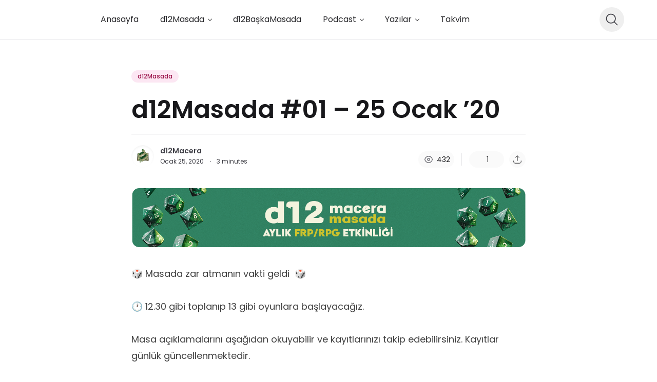

--- FILE ---
content_type: text/html; charset=UTF-8
request_url: https://d12macera.com/d12masada/d12masada01/
body_size: 127266
content:
<!doctype html><html lang="tr"><head><meta charset="UTF-8"><meta name="viewport" content="width=device-width, initial-scale=1, maximum-scale=1"><link rel="profile" href="https://gmpg.org/xfn/11"><meta name='robots' content='index, follow, max-image-preview:large, max-snippet:-1, max-video-preview:-1' /><title>d12Masada #01 - 25 Ocak &#039;20 - d12Macera</title><link rel="canonical" href="https://d12macera.com/d12masada/d12masada01/" /><meta property="og:locale" content="tr_TR" /><meta property="og:type" content="article" /><meta property="og:title" content="d12Masada #01 - 25 Ocak &#039;20 - d12Macera" /><meta property="og:description" content="🎲 Masada zar atmanın vakti geldi  🎲 🕐 12.30 gibi toplanıp 13 gibi oyunlara başlayacağız. Masa açıklamalarını aşağıdan okuyabilir ve kayıtlarınızı takip edebilirsiniz. Kayıtlar günlük güncellenmektedir. 🌟 Youtube ve Twitch abonelerimiz bir gün erken kayıt avantajına sahiptir. ⚠️ Geç kalma ve iptal durumlarında bize eposta atabilirsiniz. Goblin Kafe: 💸 Etkinliğimiz ücretlidir ve mekanda ödenecektir: 20tl10tl [&hellip;]" /><meta property="og:url" content="https://d12macera.com/d12masada/d12masada01/" /><meta property="og:site_name" content="d12Macera" /><meta property="article:publisher" content="https://www.facebook.com/d12macera" /><meta property="article:author" content="https://www.facebook.com/d12macera" /><meta property="article:published_time" content="2020-01-24T23:38:00+00:00" /><meta property="og:image" content="https://d12vault.s3.eu-central-1.amazonaws.com/2022/08/Masada-Banner-1-1024x155.png" /><meta name="author" content="d12Macera" /><meta name="twitter:card" content="summary_large_image" /><meta name="twitter:creator" content="@d12macera" /><meta name="twitter:site" content="@d12macera" /><meta name="twitter:label1" content="Yazan:" /><meta name="twitter:data1" content="d12Macera" /><meta name="twitter:label2" content="Tahmini okuma süresi" /><meta name="twitter:data2" content="5 dakika" /><style media="all">img:is([sizes=auto i],[sizes^="auto," i]){contain-intrinsic-size:3000px 1500px}
img.wp-smiley,img.emoji{display:inline !important;border:none !important;box-shadow:none !important;height:1em !important;width:1em !important;margin:0 .07em !important;vertical-align:-.1em !important;background:0 0 !important;padding:0 !important}
@charset "UTF-8";.wp-block-accordion{box-sizing:border-box}.wp-block-accordion-item.is-open>.wp-block-accordion-heading .wp-block-accordion-heading__toggle-icon{transform:rotate(45deg)}@media (prefers-reduced-motion:no-preference){.wp-block-accordion-item{transition:grid-template-rows .3s ease-out}.wp-block-accordion-item>.wp-block-accordion-heading .wp-block-accordion-heading__toggle-icon{transition:transform .2s ease-in-out}}.wp-block-accordion-heading{margin:0}.wp-block-accordion-heading__toggle{align-items:center;background-color:inherit!important;border:none;color:inherit!important;cursor:pointer;display:flex;font-family:inherit;font-size:inherit;font-style:inherit;font-weight:inherit;letter-spacing:inherit;line-height:inherit;overflow:hidden;padding:var(--wp--preset--spacing--20,1em) 0;text-align:inherit;text-decoration:inherit;text-transform:inherit;width:100%;word-spacing:inherit}.wp-block-accordion-heading__toggle:not(:focus-visible){outline:none}.wp-block-accordion-heading__toggle:focus,.wp-block-accordion-heading__toggle:hover{background-color:inherit!important;border:none;box-shadow:none;color:inherit;padding:var(--wp--preset--spacing--20,1em) 0;text-decoration:none}.wp-block-accordion-heading__toggle:focus-visible{outline:auto;outline-offset:0}.wp-block-accordion-heading__toggle:hover .wp-block-accordion-heading__toggle-title{text-decoration:underline}.wp-block-accordion-heading__toggle-title{flex:1}.wp-block-accordion-heading__toggle-icon{align-items:center;display:flex;height:1.2em;justify-content:center;width:1.2em}.wp-block-accordion-panel[aria-hidden=true],.wp-block-accordion-panel[inert]{display:none;margin-block-start:0}.wp-block-archives{box-sizing:border-box}.wp-block-archives-dropdown label{display:block}.wp-block-avatar{line-height:0}.wp-block-avatar,.wp-block-avatar img{box-sizing:border-box}.wp-block-avatar.aligncenter{text-align:center}.wp-block-audio{box-sizing:border-box}.wp-block-audio :where(figcaption){margin-bottom:1em;margin-top:.5em}.wp-block-audio audio{min-width:300px;width:100%}.wp-block-breadcrumbs{box-sizing:border-box}.wp-block-breadcrumbs ol{flex-wrap:wrap;list-style:none}.wp-block-breadcrumbs li,.wp-block-breadcrumbs ol{align-items:center;display:flex;margin:0;padding:0}.wp-block-breadcrumbs li:not(:last-child):after{content:var(--separator,"/");margin:0 .5em;opacity:.7}.wp-block-breadcrumbs span{color:inherit}.wp-block-button__link{align-content:center;box-sizing:border-box;cursor:pointer;display:inline-block;height:100%;text-align:center;word-break:break-word}.wp-block-button__link.aligncenter{text-align:center}.wp-block-button__link.alignright{text-align:right}:where(.wp-block-button__link){border-radius:9999px;box-shadow:none;padding:calc(.667em + 2px) calc(1.333em + 2px);text-decoration:none}.wp-block-button[style*=text-decoration] .wp-block-button__link{text-decoration:inherit}.wp-block-buttons>.wp-block-button.has-custom-width{max-width:none}.wp-block-buttons>.wp-block-button.has-custom-width .wp-block-button__link{width:100%}.wp-block-buttons>.wp-block-button.has-custom-font-size .wp-block-button__link{font-size:inherit}.wp-block-buttons>.wp-block-button.wp-block-button__width-25{width:calc(25% - var(--wp--style--block-gap, .5em)*.75)}.wp-block-buttons>.wp-block-button.wp-block-button__width-50{width:calc(50% - var(--wp--style--block-gap, .5em)*.5)}.wp-block-buttons>.wp-block-button.wp-block-button__width-75{width:calc(75% - var(--wp--style--block-gap, .5em)*.25)}.wp-block-buttons>.wp-block-button.wp-block-button__width-100{flex-basis:100%;width:100%}.wp-block-buttons.is-vertical>.wp-block-button.wp-block-button__width-25{width:25%}.wp-block-buttons.is-vertical>.wp-block-button.wp-block-button__width-50{width:50%}.wp-block-buttons.is-vertical>.wp-block-button.wp-block-button__width-75{width:75%}.wp-block-button.is-style-squared,.wp-block-button__link.wp-block-button.is-style-squared{border-radius:0}.wp-block-button.no-border-radius,.wp-block-button__link.no-border-radius{border-radius:0!important}:root :where(.wp-block-button .wp-block-button__link.is-style-outline),:root :where(.wp-block-button.is-style-outline>.wp-block-button__link){border:2px solid;padding:.667em 1.333em}:root :where(.wp-block-button .wp-block-button__link.is-style-outline:not(.has-text-color)),:root :where(.wp-block-button.is-style-outline>.wp-block-button__link:not(.has-text-color)){color:currentColor}:root :where(.wp-block-button .wp-block-button__link.is-style-outline:not(.has-background)),:root :where(.wp-block-button.is-style-outline>.wp-block-button__link:not(.has-background)){background-color:initial;background-image:none}.wp-block-buttons{box-sizing:border-box}.wp-block-buttons.is-vertical{flex-direction:column}.wp-block-buttons.is-vertical>.wp-block-button:last-child{margin-bottom:0}.wp-block-buttons>.wp-block-button{display:inline-block;margin:0}.wp-block-buttons.is-content-justification-left{justify-content:flex-start}.wp-block-buttons.is-content-justification-left.is-vertical{align-items:flex-start}.wp-block-buttons.is-content-justification-center{justify-content:center}.wp-block-buttons.is-content-justification-center.is-vertical{align-items:center}.wp-block-buttons.is-content-justification-right{justify-content:flex-end}.wp-block-buttons.is-content-justification-right.is-vertical{align-items:flex-end}.wp-block-buttons.is-content-justification-space-between{justify-content:space-between}.wp-block-buttons.aligncenter{text-align:center}.wp-block-buttons:not(.is-content-justification-space-between,.is-content-justification-right,.is-content-justification-left,.is-content-justification-center) .wp-block-button.aligncenter{margin-left:auto;margin-right:auto;width:100%}.wp-block-buttons[style*=text-decoration] .wp-block-button,.wp-block-buttons[style*=text-decoration] .wp-block-button__link{text-decoration:inherit}.wp-block-buttons.has-custom-font-size .wp-block-button__link{font-size:inherit}.wp-block-buttons .wp-block-button__link{width:100%}.wp-block-button.aligncenter,.wp-block-calendar{text-align:center}.wp-block-calendar td,.wp-block-calendar th{border:1px solid;padding:.25em}.wp-block-calendar th{font-weight:400}.wp-block-calendar caption{background-color:inherit}.wp-block-calendar table{border-collapse:collapse;width:100%}.wp-block-calendar table.has-background th{background-color:inherit}.wp-block-calendar table.has-text-color th{color:inherit}.wp-block-calendar :where(table:not(.has-text-color)){color:#40464d}.wp-block-calendar :where(table:not(.has-text-color)) td,.wp-block-calendar :where(table:not(.has-text-color)) th{border-color:#ddd}:where(.wp-block-calendar table:not(.has-background) th){background:#ddd}.wp-block-categories{box-sizing:border-box}.wp-block-categories.alignleft{margin-right:2em}.wp-block-categories.alignright{margin-left:2em}.wp-block-categories.wp-block-categories-dropdown.aligncenter{text-align:center}.wp-block-categories .wp-block-categories__label{display:block;width:100%}.wp-block-code{box-sizing:border-box}.wp-block-code code{
  /*!rtl:begin:ignore*/direction:ltr;display:block;font-family:inherit;overflow-wrap:break-word;text-align:initial;white-space:pre-wrap
  /*!rtl:end:ignore*/}.wp-block-columns{box-sizing:border-box;display:flex;flex-wrap:wrap!important}@media (min-width:782px){.wp-block-columns{flex-wrap:nowrap!important}}.wp-block-columns{align-items:normal!important}.wp-block-columns.are-vertically-aligned-top{align-items:flex-start}.wp-block-columns.are-vertically-aligned-center{align-items:center}.wp-block-columns.are-vertically-aligned-bottom{align-items:flex-end}@media (max-width:781px){.wp-block-columns:not(.is-not-stacked-on-mobile)>.wp-block-column{flex-basis:100%!important}}@media (min-width:782px){.wp-block-columns:not(.is-not-stacked-on-mobile)>.wp-block-column{flex-basis:0;flex-grow:1}.wp-block-columns:not(.is-not-stacked-on-mobile)>.wp-block-column[style*=flex-basis]{flex-grow:0}}.wp-block-columns.is-not-stacked-on-mobile{flex-wrap:nowrap!important}.wp-block-columns.is-not-stacked-on-mobile>.wp-block-column{flex-basis:0;flex-grow:1}.wp-block-columns.is-not-stacked-on-mobile>.wp-block-column[style*=flex-basis]{flex-grow:0}:where(.wp-block-columns){margin-bottom:1.75em}:where(.wp-block-columns.has-background){padding:1.25em 2.375em}.wp-block-column{flex-grow:1;min-width:0;overflow-wrap:break-word;word-break:break-word}.wp-block-column.is-vertically-aligned-top{align-self:flex-start}.wp-block-column.is-vertically-aligned-center{align-self:center}.wp-block-column.is-vertically-aligned-bottom{align-self:flex-end}.wp-block-column.is-vertically-aligned-stretch{align-self:stretch}.wp-block-column.is-vertically-aligned-bottom,.wp-block-column.is-vertically-aligned-center,.wp-block-column.is-vertically-aligned-top{width:100%}.wp-block-post-comments{box-sizing:border-box}.wp-block-post-comments .alignleft{float:left}.wp-block-post-comments .alignright{float:right}.wp-block-post-comments .navigation:after{clear:both;content:"";display:table}.wp-block-post-comments .commentlist{clear:both;list-style:none;margin:0;padding:0}.wp-block-post-comments .commentlist .comment{min-height:2.25em;padding-left:3.25em}.wp-block-post-comments .commentlist .comment p{font-size:1em;line-height:1.8;margin:1em 0}.wp-block-post-comments .commentlist .children{list-style:none;margin:0;padding:0}.wp-block-post-comments .comment-author{line-height:1.5}.wp-block-post-comments .comment-author .avatar{border-radius:1.5em;display:block;float:left;height:2.5em;margin-right:.75em;margin-top:.5em;width:2.5em}.wp-block-post-comments .comment-author cite{font-style:normal}.wp-block-post-comments .comment-meta{font-size:.875em;line-height:1.5}.wp-block-post-comments .comment-meta b{font-weight:400}.wp-block-post-comments .comment-meta .comment-awaiting-moderation{display:block;margin-bottom:1em;margin-top:1em}.wp-block-post-comments .comment-body .commentmetadata{font-size:.875em}.wp-block-post-comments .comment-form-author label,.wp-block-post-comments .comment-form-comment label,.wp-block-post-comments .comment-form-email label,.wp-block-post-comments .comment-form-url label{display:block;margin-bottom:.25em}.wp-block-post-comments .comment-form input:not([type=submit]):not([type=checkbox]),.wp-block-post-comments .comment-form textarea{box-sizing:border-box;display:block;width:100%}.wp-block-post-comments .comment-form-cookies-consent{display:flex;gap:.25em}.wp-block-post-comments .comment-form-cookies-consent #wp-comment-cookies-consent{margin-top:.35em}.wp-block-post-comments .comment-reply-title{margin-bottom:0}.wp-block-post-comments .comment-reply-title :where(small){font-size:var(--wp--preset--font-size--medium,smaller);margin-left:.5em}.wp-block-post-comments .reply{font-size:.875em;margin-bottom:1.4em}.wp-block-post-comments input:not([type=submit]),.wp-block-post-comments textarea{border:1px solid #949494;font-family:inherit;font-size:1em}.wp-block-post-comments input:not([type=submit]):not([type=checkbox]),.wp-block-post-comments textarea{padding:calc(.667em + 2px)}:where(.wp-block-post-comments input[type=submit]){border:none}.wp-block-comments{box-sizing:border-box}.wp-block-comments-pagination>.wp-block-comments-pagination-next,.wp-block-comments-pagination>.wp-block-comments-pagination-numbers,.wp-block-comments-pagination>.wp-block-comments-pagination-previous{font-size:inherit}.wp-block-comments-pagination .wp-block-comments-pagination-previous-arrow{display:inline-block;margin-right:1ch}.wp-block-comments-pagination .wp-block-comments-pagination-previous-arrow:not(.is-arrow-chevron){transform:scaleX(1)}.wp-block-comments-pagination .wp-block-comments-pagination-next-arrow{display:inline-block;margin-left:1ch}.wp-block-comments-pagination .wp-block-comments-pagination-next-arrow:not(.is-arrow-chevron){transform:scaleX(1)}.wp-block-comments-pagination.aligncenter{justify-content:center}.wp-block-comment-template{box-sizing:border-box;list-style:none;margin-bottom:0;max-width:100%;padding:0}.wp-block-comment-template li{clear:both}.wp-block-comment-template ol{list-style:none;margin-bottom:0;max-width:100%;padding-left:2rem}.wp-block-comment-template.alignleft{float:left}.wp-block-comment-template.aligncenter{margin-left:auto;margin-right:auto;width:fit-content}.wp-block-comment-template.alignright{float:right}.wp-block-comment-date{box-sizing:border-box}.comment-awaiting-moderation{display:block;font-size:.875em;line-height:1.5}.wp-block-comment-author-name,.wp-block-comment-content,.wp-block-comment-edit-link,.wp-block-comment-reply-link{box-sizing:border-box}.wp-block-cover,.wp-block-cover-image{align-items:center;background-position:50%;box-sizing:border-box;display:flex;justify-content:center;min-height:430px;overflow:hidden;overflow:clip;padding:1em;position:relative}.wp-block-cover .has-background-dim:not([class*=-background-color]),.wp-block-cover-image .has-background-dim:not([class*=-background-color]),.wp-block-cover-image.has-background-dim:not([class*=-background-color]),.wp-block-cover.has-background-dim:not([class*=-background-color]){background-color:#000}.wp-block-cover .has-background-dim.has-background-gradient,.wp-block-cover-image .has-background-dim.has-background-gradient{background-color:initial}.wp-block-cover-image.has-background-dim:before,.wp-block-cover.has-background-dim:before{background-color:inherit;content:""}.wp-block-cover .wp-block-cover__background,.wp-block-cover .wp-block-cover__gradient-background,.wp-block-cover-image .wp-block-cover__background,.wp-block-cover-image .wp-block-cover__gradient-background,.wp-block-cover-image.has-background-dim:not(.has-background-gradient):before,.wp-block-cover.has-background-dim:not(.has-background-gradient):before{bottom:0;left:0;opacity:.5;position:absolute;right:0;top:0}.wp-block-cover-image.has-background-dim.has-background-dim-10 .wp-block-cover__background,.wp-block-cover-image.has-background-dim.has-background-dim-10 .wp-block-cover__gradient-background,.wp-block-cover-image.has-background-dim.has-background-dim-10:not(.has-background-gradient):before,.wp-block-cover.has-background-dim.has-background-dim-10 .wp-block-cover__background,.wp-block-cover.has-background-dim.has-background-dim-10 .wp-block-cover__gradient-background,.wp-block-cover.has-background-dim.has-background-dim-10:not(.has-background-gradient):before{opacity:.1}.wp-block-cover-image.has-background-dim.has-background-dim-20 .wp-block-cover__background,.wp-block-cover-image.has-background-dim.has-background-dim-20 .wp-block-cover__gradient-background,.wp-block-cover-image.has-background-dim.has-background-dim-20:not(.has-background-gradient):before,.wp-block-cover.has-background-dim.has-background-dim-20 .wp-block-cover__background,.wp-block-cover.has-background-dim.has-background-dim-20 .wp-block-cover__gradient-background,.wp-block-cover.has-background-dim.has-background-dim-20:not(.has-background-gradient):before{opacity:.2}.wp-block-cover-image.has-background-dim.has-background-dim-30 .wp-block-cover__background,.wp-block-cover-image.has-background-dim.has-background-dim-30 .wp-block-cover__gradient-background,.wp-block-cover-image.has-background-dim.has-background-dim-30:not(.has-background-gradient):before,.wp-block-cover.has-background-dim.has-background-dim-30 .wp-block-cover__background,.wp-block-cover.has-background-dim.has-background-dim-30 .wp-block-cover__gradient-background,.wp-block-cover.has-background-dim.has-background-dim-30:not(.has-background-gradient):before{opacity:.3}.wp-block-cover-image.has-background-dim.has-background-dim-40 .wp-block-cover__background,.wp-block-cover-image.has-background-dim.has-background-dim-40 .wp-block-cover__gradient-background,.wp-block-cover-image.has-background-dim.has-background-dim-40:not(.has-background-gradient):before,.wp-block-cover.has-background-dim.has-background-dim-40 .wp-block-cover__background,.wp-block-cover.has-background-dim.has-background-dim-40 .wp-block-cover__gradient-background,.wp-block-cover.has-background-dim.has-background-dim-40:not(.has-background-gradient):before{opacity:.4}.wp-block-cover-image.has-background-dim.has-background-dim-50 .wp-block-cover__background,.wp-block-cover-image.has-background-dim.has-background-dim-50 .wp-block-cover__gradient-background,.wp-block-cover-image.has-background-dim.has-background-dim-50:not(.has-background-gradient):before,.wp-block-cover.has-background-dim.has-background-dim-50 .wp-block-cover__background,.wp-block-cover.has-background-dim.has-background-dim-50 .wp-block-cover__gradient-background,.wp-block-cover.has-background-dim.has-background-dim-50:not(.has-background-gradient):before{opacity:.5}.wp-block-cover-image.has-background-dim.has-background-dim-60 .wp-block-cover__background,.wp-block-cover-image.has-background-dim.has-background-dim-60 .wp-block-cover__gradient-background,.wp-block-cover-image.has-background-dim.has-background-dim-60:not(.has-background-gradient):before,.wp-block-cover.has-background-dim.has-background-dim-60 .wp-block-cover__background,.wp-block-cover.has-background-dim.has-background-dim-60 .wp-block-cover__gradient-background,.wp-block-cover.has-background-dim.has-background-dim-60:not(.has-background-gradient):before{opacity:.6}.wp-block-cover-image.has-background-dim.has-background-dim-70 .wp-block-cover__background,.wp-block-cover-image.has-background-dim.has-background-dim-70 .wp-block-cover__gradient-background,.wp-block-cover-image.has-background-dim.has-background-dim-70:not(.has-background-gradient):before,.wp-block-cover.has-background-dim.has-background-dim-70 .wp-block-cover__background,.wp-block-cover.has-background-dim.has-background-dim-70 .wp-block-cover__gradient-background,.wp-block-cover.has-background-dim.has-background-dim-70:not(.has-background-gradient):before{opacity:.7}.wp-block-cover-image.has-background-dim.has-background-dim-80 .wp-block-cover__background,.wp-block-cover-image.has-background-dim.has-background-dim-80 .wp-block-cover__gradient-background,.wp-block-cover-image.has-background-dim.has-background-dim-80:not(.has-background-gradient):before,.wp-block-cover.has-background-dim.has-background-dim-80 .wp-block-cover__background,.wp-block-cover.has-background-dim.has-background-dim-80 .wp-block-cover__gradient-background,.wp-block-cover.has-background-dim.has-background-dim-80:not(.has-background-gradient):before{opacity:.8}.wp-block-cover-image.has-background-dim.has-background-dim-90 .wp-block-cover__background,.wp-block-cover-image.has-background-dim.has-background-dim-90 .wp-block-cover__gradient-background,.wp-block-cover-image.has-background-dim.has-background-dim-90:not(.has-background-gradient):before,.wp-block-cover.has-background-dim.has-background-dim-90 .wp-block-cover__background,.wp-block-cover.has-background-dim.has-background-dim-90 .wp-block-cover__gradient-background,.wp-block-cover.has-background-dim.has-background-dim-90:not(.has-background-gradient):before{opacity:.9}.wp-block-cover-image.has-background-dim.has-background-dim-100 .wp-block-cover__background,.wp-block-cover-image.has-background-dim.has-background-dim-100 .wp-block-cover__gradient-background,.wp-block-cover-image.has-background-dim.has-background-dim-100:not(.has-background-gradient):before,.wp-block-cover.has-background-dim.has-background-dim-100 .wp-block-cover__background,.wp-block-cover.has-background-dim.has-background-dim-100 .wp-block-cover__gradient-background,.wp-block-cover.has-background-dim.has-background-dim-100:not(.has-background-gradient):before{opacity:1}.wp-block-cover .wp-block-cover__background.has-background-dim.has-background-dim-0,.wp-block-cover .wp-block-cover__gradient-background.has-background-dim.has-background-dim-0,.wp-block-cover-image .wp-block-cover__background.has-background-dim.has-background-dim-0,.wp-block-cover-image .wp-block-cover__gradient-background.has-background-dim.has-background-dim-0{opacity:0}.wp-block-cover .wp-block-cover__background.has-background-dim.has-background-dim-10,.wp-block-cover .wp-block-cover__gradient-background.has-background-dim.has-background-dim-10,.wp-block-cover-image .wp-block-cover__background.has-background-dim.has-background-dim-10,.wp-block-cover-image .wp-block-cover__gradient-background.has-background-dim.has-background-dim-10{opacity:.1}.wp-block-cover .wp-block-cover__background.has-background-dim.has-background-dim-20,.wp-block-cover .wp-block-cover__gradient-background.has-background-dim.has-background-dim-20,.wp-block-cover-image .wp-block-cover__background.has-background-dim.has-background-dim-20,.wp-block-cover-image .wp-block-cover__gradient-background.has-background-dim.has-background-dim-20{opacity:.2}.wp-block-cover .wp-block-cover__background.has-background-dim.has-background-dim-30,.wp-block-cover .wp-block-cover__gradient-background.has-background-dim.has-background-dim-30,.wp-block-cover-image .wp-block-cover__background.has-background-dim.has-background-dim-30,.wp-block-cover-image .wp-block-cover__gradient-background.has-background-dim.has-background-dim-30{opacity:.3}.wp-block-cover .wp-block-cover__background.has-background-dim.has-background-dim-40,.wp-block-cover .wp-block-cover__gradient-background.has-background-dim.has-background-dim-40,.wp-block-cover-image .wp-block-cover__background.has-background-dim.has-background-dim-40,.wp-block-cover-image .wp-block-cover__gradient-background.has-background-dim.has-background-dim-40{opacity:.4}.wp-block-cover .wp-block-cover__background.has-background-dim.has-background-dim-50,.wp-block-cover .wp-block-cover__gradient-background.has-background-dim.has-background-dim-50,.wp-block-cover-image .wp-block-cover__background.has-background-dim.has-background-dim-50,.wp-block-cover-image .wp-block-cover__gradient-background.has-background-dim.has-background-dim-50{opacity:.5}.wp-block-cover .wp-block-cover__background.has-background-dim.has-background-dim-60,.wp-block-cover .wp-block-cover__gradient-background.has-background-dim.has-background-dim-60,.wp-block-cover-image .wp-block-cover__background.has-background-dim.has-background-dim-60,.wp-block-cover-image .wp-block-cover__gradient-background.has-background-dim.has-background-dim-60{opacity:.6}.wp-block-cover .wp-block-cover__background.has-background-dim.has-background-dim-70,.wp-block-cover .wp-block-cover__gradient-background.has-background-dim.has-background-dim-70,.wp-block-cover-image .wp-block-cover__background.has-background-dim.has-background-dim-70,.wp-block-cover-image .wp-block-cover__gradient-background.has-background-dim.has-background-dim-70{opacity:.7}.wp-block-cover .wp-block-cover__background.has-background-dim.has-background-dim-80,.wp-block-cover .wp-block-cover__gradient-background.has-background-dim.has-background-dim-80,.wp-block-cover-image .wp-block-cover__background.has-background-dim.has-background-dim-80,.wp-block-cover-image .wp-block-cover__gradient-background.has-background-dim.has-background-dim-80{opacity:.8}.wp-block-cover .wp-block-cover__background.has-background-dim.has-background-dim-90,.wp-block-cover .wp-block-cover__gradient-background.has-background-dim.has-background-dim-90,.wp-block-cover-image .wp-block-cover__background.has-background-dim.has-background-dim-90,.wp-block-cover-image .wp-block-cover__gradient-background.has-background-dim.has-background-dim-90{opacity:.9}.wp-block-cover .wp-block-cover__background.has-background-dim.has-background-dim-100,.wp-block-cover .wp-block-cover__gradient-background.has-background-dim.has-background-dim-100,.wp-block-cover-image .wp-block-cover__background.has-background-dim.has-background-dim-100,.wp-block-cover-image .wp-block-cover__gradient-background.has-background-dim.has-background-dim-100{opacity:1}.wp-block-cover-image.alignleft,.wp-block-cover-image.alignright,.wp-block-cover.alignleft,.wp-block-cover.alignright{max-width:420px;width:100%}.wp-block-cover-image.aligncenter,.wp-block-cover-image.alignleft,.wp-block-cover-image.alignright,.wp-block-cover.aligncenter,.wp-block-cover.alignleft,.wp-block-cover.alignright{display:flex}.wp-block-cover .wp-block-cover__inner-container,.wp-block-cover-image .wp-block-cover__inner-container{color:inherit;position:relative;width:100%}.wp-block-cover-image.is-position-top-left,.wp-block-cover.is-position-top-left{align-items:flex-start;justify-content:flex-start}.wp-block-cover-image.is-position-top-center,.wp-block-cover.is-position-top-center{align-items:flex-start;justify-content:center}.wp-block-cover-image.is-position-top-right,.wp-block-cover.is-position-top-right{align-items:flex-start;justify-content:flex-end}.wp-block-cover-image.is-position-center-left,.wp-block-cover.is-position-center-left{align-items:center;justify-content:flex-start}.wp-block-cover-image.is-position-center-center,.wp-block-cover.is-position-center-center{align-items:center;justify-content:center}.wp-block-cover-image.is-position-center-right,.wp-block-cover.is-position-center-right{align-items:center;justify-content:flex-end}.wp-block-cover-image.is-position-bottom-left,.wp-block-cover.is-position-bottom-left{align-items:flex-end;justify-content:flex-start}.wp-block-cover-image.is-position-bottom-center,.wp-block-cover.is-position-bottom-center{align-items:flex-end;justify-content:center}.wp-block-cover-image.is-position-bottom-right,.wp-block-cover.is-position-bottom-right{align-items:flex-end;justify-content:flex-end}.wp-block-cover-image.has-custom-content-position.has-custom-content-position .wp-block-cover__inner-container,.wp-block-cover.has-custom-content-position.has-custom-content-position .wp-block-cover__inner-container{margin:0}.wp-block-cover-image.has-custom-content-position.has-custom-content-position.is-position-bottom-left .wp-block-cover__inner-container,.wp-block-cover-image.has-custom-content-position.has-custom-content-position.is-position-bottom-right .wp-block-cover__inner-container,.wp-block-cover-image.has-custom-content-position.has-custom-content-position.is-position-center-left .wp-block-cover__inner-container,.wp-block-cover-image.has-custom-content-position.has-custom-content-position.is-position-center-right .wp-block-cover__inner-container,.wp-block-cover-image.has-custom-content-position.has-custom-content-position.is-position-top-left .wp-block-cover__inner-container,.wp-block-cover-image.has-custom-content-position.has-custom-content-position.is-position-top-right .wp-block-cover__inner-container,.wp-block-cover.has-custom-content-position.has-custom-content-position.is-position-bottom-left .wp-block-cover__inner-container,.wp-block-cover.has-custom-content-position.has-custom-content-position.is-position-bottom-right .wp-block-cover__inner-container,.wp-block-cover.has-custom-content-position.has-custom-content-position.is-position-center-left .wp-block-cover__inner-container,.wp-block-cover.has-custom-content-position.has-custom-content-position.is-position-center-right .wp-block-cover__inner-container,.wp-block-cover.has-custom-content-position.has-custom-content-position.is-position-top-left .wp-block-cover__inner-container,.wp-block-cover.has-custom-content-position.has-custom-content-position.is-position-top-right .wp-block-cover__inner-container{margin:0;width:auto}.wp-block-cover .wp-block-cover__image-background,.wp-block-cover video.wp-block-cover__video-background,.wp-block-cover-image .wp-block-cover__image-background,.wp-block-cover-image video.wp-block-cover__video-background{border:none;bottom:0;box-shadow:none;height:100%;left:0;margin:0;max-height:none;max-width:none;object-fit:cover;outline:none;padding:0;position:absolute;right:0;top:0;width:100%}.wp-block-cover-image.has-parallax,.wp-block-cover.has-parallax,.wp-block-cover__image-background.has-parallax,video.wp-block-cover__video-background.has-parallax{background-attachment:fixed;background-repeat:no-repeat;background-size:cover}@supports (-webkit-touch-callout:inherit){.wp-block-cover-image.has-parallax,.wp-block-cover.has-parallax,.wp-block-cover__image-background.has-parallax,video.wp-block-cover__video-background.has-parallax{background-attachment:scroll}}@media (prefers-reduced-motion:reduce){.wp-block-cover-image.has-parallax,.wp-block-cover.has-parallax,.wp-block-cover__image-background.has-parallax,video.wp-block-cover__video-background.has-parallax{background-attachment:scroll}}.wp-block-cover-image.is-repeated,.wp-block-cover.is-repeated,.wp-block-cover__image-background.is-repeated,video.wp-block-cover__video-background.is-repeated{background-repeat:repeat;background-size:auto}.wp-block-cover-image-text,.wp-block-cover-image-text a,.wp-block-cover-image-text a:active,.wp-block-cover-image-text a:focus,.wp-block-cover-image-text a:hover,.wp-block-cover-text,.wp-block-cover-text a,.wp-block-cover-text a:active,.wp-block-cover-text a:focus,.wp-block-cover-text a:hover,section.wp-block-cover-image h2,section.wp-block-cover-image h2 a,section.wp-block-cover-image h2 a:active,section.wp-block-cover-image h2 a:focus,section.wp-block-cover-image h2 a:hover{color:#fff}.wp-block-cover-image .wp-block-cover.has-left-content{justify-content:flex-start}.wp-block-cover-image .wp-block-cover.has-right-content{justify-content:flex-end}.wp-block-cover-image.has-left-content .wp-block-cover-image-text,.wp-block-cover.has-left-content .wp-block-cover-text,section.wp-block-cover-image.has-left-content>h2{margin-left:0;text-align:left}.wp-block-cover-image.has-right-content .wp-block-cover-image-text,.wp-block-cover.has-right-content .wp-block-cover-text,section.wp-block-cover-image.has-right-content>h2{margin-right:0;text-align:right}.wp-block-cover .wp-block-cover-text,.wp-block-cover-image .wp-block-cover-image-text,section.wp-block-cover-image>h2{font-size:2em;line-height:1.25;margin-bottom:0;max-width:840px;padding:.44em;text-align:center;z-index:1}:where(.wp-block-cover-image:not(.has-text-color)),:where(.wp-block-cover:not(.has-text-color)){color:#fff}:where(.wp-block-cover-image.is-light:not(.has-text-color)),:where(.wp-block-cover.is-light:not(.has-text-color)){color:#000}:root :where(.wp-block-cover h1:not(.has-text-color)),:root :where(.wp-block-cover h2:not(.has-text-color)),:root :where(.wp-block-cover h3:not(.has-text-color)),:root :where(.wp-block-cover h4:not(.has-text-color)),:root :where(.wp-block-cover h5:not(.has-text-color)),:root :where(.wp-block-cover h6:not(.has-text-color)),:root :where(.wp-block-cover p:not(.has-text-color)){color:inherit}body:not(.editor-styles-wrapper) .wp-block-cover:not(.wp-block-cover:has(.wp-block-cover__background+.wp-block-cover__inner-container)) .wp-block-cover__image-background,body:not(.editor-styles-wrapper) .wp-block-cover:not(.wp-block-cover:has(.wp-block-cover__background+.wp-block-cover__inner-container)) .wp-block-cover__video-background{z-index:0}body:not(.editor-styles-wrapper) .wp-block-cover:not(.wp-block-cover:has(.wp-block-cover__background+.wp-block-cover__inner-container)) .wp-block-cover__background,body:not(.editor-styles-wrapper) .wp-block-cover:not(.wp-block-cover:has(.wp-block-cover__background+.wp-block-cover__inner-container)) .wp-block-cover__gradient-background,body:not(.editor-styles-wrapper) .wp-block-cover:not(.wp-block-cover:has(.wp-block-cover__background+.wp-block-cover__inner-container)) .wp-block-cover__inner-container,body:not(.editor-styles-wrapper) .wp-block-cover:not(.wp-block-cover:has(.wp-block-cover__background+.wp-block-cover__inner-container)).has-background-dim:not(.has-background-gradient):before{z-index:1}.has-modal-open body:not(.editor-styles-wrapper) .wp-block-cover:not(.wp-block-cover:has(.wp-block-cover__background+.wp-block-cover__inner-container)) .wp-block-cover__inner-container{z-index:auto}.wp-block-details{box-sizing:border-box}.wp-block-details summary{cursor:pointer}.wp-block-embed.alignleft,.wp-block-embed.alignright,.wp-block[data-align=left]>[data-type="core/embed"],.wp-block[data-align=right]>[data-type="core/embed"]{max-width:360px;width:100%}.wp-block-embed.alignleft .wp-block-embed__wrapper,.wp-block-embed.alignright .wp-block-embed__wrapper,.wp-block[data-align=left]>[data-type="core/embed"] .wp-block-embed__wrapper,.wp-block[data-align=right]>[data-type="core/embed"] .wp-block-embed__wrapper{min-width:280px}.wp-block-cover .wp-block-embed{min-height:240px;min-width:320px}.wp-block-embed{overflow-wrap:break-word}.wp-block-embed :where(figcaption){margin-bottom:1em;margin-top:.5em}.wp-block-embed iframe{max-width:100%}.wp-block-embed__wrapper{position:relative}.wp-embed-responsive .wp-has-aspect-ratio .wp-block-embed__wrapper:before{content:"";display:block;padding-top:50%}.wp-embed-responsive .wp-has-aspect-ratio iframe{bottom:0;height:100%;left:0;position:absolute;right:0;top:0;width:100%}.wp-embed-responsive .wp-embed-aspect-21-9 .wp-block-embed__wrapper:before{padding-top:42.85%}.wp-embed-responsive .wp-embed-aspect-18-9 .wp-block-embed__wrapper:before{padding-top:50%}.wp-embed-responsive .wp-embed-aspect-16-9 .wp-block-embed__wrapper:before{padding-top:56.25%}.wp-embed-responsive .wp-embed-aspect-4-3 .wp-block-embed__wrapper:before{padding-top:75%}.wp-embed-responsive .wp-embed-aspect-1-1 .wp-block-embed__wrapper:before{padding-top:100%}.wp-embed-responsive .wp-embed-aspect-9-16 .wp-block-embed__wrapper:before{padding-top:177.77%}.wp-embed-responsive .wp-embed-aspect-1-2 .wp-block-embed__wrapper:before{padding-top:200%}.wp-block-file{box-sizing:border-box}.wp-block-file:not(.wp-element-button){font-size:.8em}.wp-block-file.aligncenter{text-align:center}.wp-block-file.alignright{text-align:right}.wp-block-file *+.wp-block-file__button{margin-left:.75em}:where(.wp-block-file){margin-bottom:1.5em}.wp-block-file__embed{margin-bottom:1em}:where(.wp-block-file__button){border-radius:2em;display:inline-block;padding:.5em 1em}:where(.wp-block-file__button):where(a):active,:where(.wp-block-file__button):where(a):focus,:where(.wp-block-file__button):where(a):hover,:where(.wp-block-file__button):where(a):visited{box-shadow:none;color:#fff;opacity:.85;text-decoration:none}.wp-block-form-input__label{display:flex;flex-direction:column;gap:.25em;margin-bottom:.5em;width:100%}.wp-block-form-input__label.is-label-inline{align-items:center;flex-direction:row;gap:.5em}.wp-block-form-input__label.is-label-inline .wp-block-form-input__label-content{margin-bottom:.5em}.wp-block-form-input__label:has(input[type=checkbox]){flex-direction:row;width:fit-content}.wp-block-form-input__label:has(input[type=checkbox]) .wp-block-form-input__label-content{margin:0}.wp-block-form-input__label:has(.wp-block-form-input__label-content+input[type=checkbox]){flex-direction:row-reverse}.wp-block-form-input__label-content{width:fit-content}:where(.wp-block-form-input__input){font-size:1em;margin-bottom:.5em;padding:0 .5em}:where(.wp-block-form-input__input)[type=date],:where(.wp-block-form-input__input)[type=datetime-local],:where(.wp-block-form-input__input)[type=datetime],:where(.wp-block-form-input__input)[type=email],:where(.wp-block-form-input__input)[type=month],:where(.wp-block-form-input__input)[type=number],:where(.wp-block-form-input__input)[type=password],:where(.wp-block-form-input__input)[type=search],:where(.wp-block-form-input__input)[type=tel],:where(.wp-block-form-input__input)[type=text],:where(.wp-block-form-input__input)[type=time],:where(.wp-block-form-input__input)[type=url],:where(.wp-block-form-input__input)[type=week]{border-style:solid;border-width:1px;line-height:2;min-height:2em}textarea.wp-block-form-input__input{min-height:10em}.blocks-gallery-grid:not(.has-nested-images),.wp-block-gallery:not(.has-nested-images){display:flex;flex-wrap:wrap;list-style-type:none;margin:0;padding:0}.blocks-gallery-grid:not(.has-nested-images) .blocks-gallery-image,.blocks-gallery-grid:not(.has-nested-images) .blocks-gallery-item,.wp-block-gallery:not(.has-nested-images) .blocks-gallery-image,.wp-block-gallery:not(.has-nested-images) .blocks-gallery-item{display:flex;flex-direction:column;flex-grow:1;justify-content:center;margin:0 1em 1em 0;position:relative;width:calc(50% - 1em)}.blocks-gallery-grid:not(.has-nested-images) .blocks-gallery-image:nth-of-type(2n),.blocks-gallery-grid:not(.has-nested-images) .blocks-gallery-item:nth-of-type(2n),.wp-block-gallery:not(.has-nested-images) .blocks-gallery-image:nth-of-type(2n),.wp-block-gallery:not(.has-nested-images) .blocks-gallery-item:nth-of-type(2n){margin-right:0}.blocks-gallery-grid:not(.has-nested-images) .blocks-gallery-image figure,.blocks-gallery-grid:not(.has-nested-images) .blocks-gallery-item figure,.wp-block-gallery:not(.has-nested-images) .blocks-gallery-image figure,.wp-block-gallery:not(.has-nested-images) .blocks-gallery-item figure{align-items:flex-end;display:flex;height:100%;justify-content:flex-start;margin:0}.blocks-gallery-grid:not(.has-nested-images) .blocks-gallery-image img,.blocks-gallery-grid:not(.has-nested-images) .blocks-gallery-item img,.wp-block-gallery:not(.has-nested-images) .blocks-gallery-image img,.wp-block-gallery:not(.has-nested-images) .blocks-gallery-item img{display:block;height:auto;max-width:100%;width:auto}.blocks-gallery-grid:not(.has-nested-images) .blocks-gallery-image figcaption,.blocks-gallery-grid:not(.has-nested-images) .blocks-gallery-item figcaption,.wp-block-gallery:not(.has-nested-images) .blocks-gallery-image figcaption,.wp-block-gallery:not(.has-nested-images) .blocks-gallery-item figcaption{background:linear-gradient(0deg,#000000b3,#0000004d 70%,#0000);bottom:0;box-sizing:border-box;color:#fff;font-size:.8em;margin:0;max-height:100%;overflow:auto;padding:3em .77em .7em;position:absolute;text-align:center;width:100%;z-index:2}.blocks-gallery-grid:not(.has-nested-images) .blocks-gallery-image figcaption img,.blocks-gallery-grid:not(.has-nested-images) .blocks-gallery-item figcaption img,.wp-block-gallery:not(.has-nested-images) .blocks-gallery-image figcaption img,.wp-block-gallery:not(.has-nested-images) .blocks-gallery-item figcaption img{display:inline}.blocks-gallery-grid:not(.has-nested-images) figcaption,.wp-block-gallery:not(.has-nested-images) figcaption{flex-grow:1}.blocks-gallery-grid:not(.has-nested-images).is-cropped .blocks-gallery-image a,.blocks-gallery-grid:not(.has-nested-images).is-cropped .blocks-gallery-image img,.blocks-gallery-grid:not(.has-nested-images).is-cropped .blocks-gallery-item a,.blocks-gallery-grid:not(.has-nested-images).is-cropped .blocks-gallery-item img,.wp-block-gallery:not(.has-nested-images).is-cropped .blocks-gallery-image a,.wp-block-gallery:not(.has-nested-images).is-cropped .blocks-gallery-image img,.wp-block-gallery:not(.has-nested-images).is-cropped .blocks-gallery-item a,.wp-block-gallery:not(.has-nested-images).is-cropped .blocks-gallery-item img{flex:1;height:100%;object-fit:cover;width:100%}.blocks-gallery-grid:not(.has-nested-images).columns-1 .blocks-gallery-image,.blocks-gallery-grid:not(.has-nested-images).columns-1 .blocks-gallery-item,.wp-block-gallery:not(.has-nested-images).columns-1 .blocks-gallery-image,.wp-block-gallery:not(.has-nested-images).columns-1 .blocks-gallery-item{margin-right:0;width:100%}@media (min-width:600px){.blocks-gallery-grid:not(.has-nested-images).columns-3 .blocks-gallery-image,.blocks-gallery-grid:not(.has-nested-images).columns-3 .blocks-gallery-item,.wp-block-gallery:not(.has-nested-images).columns-3 .blocks-gallery-image,.wp-block-gallery:not(.has-nested-images).columns-3 .blocks-gallery-item{margin-right:1em;width:calc(33.33333% - .66667em)}.blocks-gallery-grid:not(.has-nested-images).columns-4 .blocks-gallery-image,.blocks-gallery-grid:not(.has-nested-images).columns-4 .blocks-gallery-item,.wp-block-gallery:not(.has-nested-images).columns-4 .blocks-gallery-image,.wp-block-gallery:not(.has-nested-images).columns-4 .blocks-gallery-item{margin-right:1em;width:calc(25% - .75em)}.blocks-gallery-grid:not(.has-nested-images).columns-5 .blocks-gallery-image,.blocks-gallery-grid:not(.has-nested-images).columns-5 .blocks-gallery-item,.wp-block-gallery:not(.has-nested-images).columns-5 .blocks-gallery-image,.wp-block-gallery:not(.has-nested-images).columns-5 .blocks-gallery-item{margin-right:1em;width:calc(20% - .8em)}.blocks-gallery-grid:not(.has-nested-images).columns-6 .blocks-gallery-image,.blocks-gallery-grid:not(.has-nested-images).columns-6 .blocks-gallery-item,.wp-block-gallery:not(.has-nested-images).columns-6 .blocks-gallery-image,.wp-block-gallery:not(.has-nested-images).columns-6 .blocks-gallery-item{margin-right:1em;width:calc(16.66667% - .83333em)}.blocks-gallery-grid:not(.has-nested-images).columns-7 .blocks-gallery-image,.blocks-gallery-grid:not(.has-nested-images).columns-7 .blocks-gallery-item,.wp-block-gallery:not(.has-nested-images).columns-7 .blocks-gallery-image,.wp-block-gallery:not(.has-nested-images).columns-7 .blocks-gallery-item{margin-right:1em;width:calc(14.28571% - .85714em)}.blocks-gallery-grid:not(.has-nested-images).columns-8 .blocks-gallery-image,.blocks-gallery-grid:not(.has-nested-images).columns-8 .blocks-gallery-item,.wp-block-gallery:not(.has-nested-images).columns-8 .blocks-gallery-image,.wp-block-gallery:not(.has-nested-images).columns-8 .blocks-gallery-item{margin-right:1em;width:calc(12.5% - .875em)}.blocks-gallery-grid:not(.has-nested-images).columns-1 .blocks-gallery-image:nth-of-type(1n),.blocks-gallery-grid:not(.has-nested-images).columns-1 .blocks-gallery-item:nth-of-type(1n),.blocks-gallery-grid:not(.has-nested-images).columns-2 .blocks-gallery-image:nth-of-type(2n),.blocks-gallery-grid:not(.has-nested-images).columns-2 .blocks-gallery-item:nth-of-type(2n),.blocks-gallery-grid:not(.has-nested-images).columns-3 .blocks-gallery-image:nth-of-type(3n),.blocks-gallery-grid:not(.has-nested-images).columns-3 .blocks-gallery-item:nth-of-type(3n),.blocks-gallery-grid:not(.has-nested-images).columns-4 .blocks-gallery-image:nth-of-type(4n),.blocks-gallery-grid:not(.has-nested-images).columns-4 .blocks-gallery-item:nth-of-type(4n),.blocks-gallery-grid:not(.has-nested-images).columns-5 .blocks-gallery-image:nth-of-type(5n),.blocks-gallery-grid:not(.has-nested-images).columns-5 .blocks-gallery-item:nth-of-type(5n),.blocks-gallery-grid:not(.has-nested-images).columns-6 .blocks-gallery-image:nth-of-type(6n),.blocks-gallery-grid:not(.has-nested-images).columns-6 .blocks-gallery-item:nth-of-type(6n),.blocks-gallery-grid:not(.has-nested-images).columns-7 .blocks-gallery-image:nth-of-type(7n),.blocks-gallery-grid:not(.has-nested-images).columns-7 .blocks-gallery-item:nth-of-type(7n),.blocks-gallery-grid:not(.has-nested-images).columns-8 .blocks-gallery-image:nth-of-type(8n),.blocks-gallery-grid:not(.has-nested-images).columns-8 .blocks-gallery-item:nth-of-type(8n),.wp-block-gallery:not(.has-nested-images).columns-1 .blocks-gallery-image:nth-of-type(1n),.wp-block-gallery:not(.has-nested-images).columns-1 .blocks-gallery-item:nth-of-type(1n),.wp-block-gallery:not(.has-nested-images).columns-2 .blocks-gallery-image:nth-of-type(2n),.wp-block-gallery:not(.has-nested-images).columns-2 .blocks-gallery-item:nth-of-type(2n),.wp-block-gallery:not(.has-nested-images).columns-3 .blocks-gallery-image:nth-of-type(3n),.wp-block-gallery:not(.has-nested-images).columns-3 .blocks-gallery-item:nth-of-type(3n),.wp-block-gallery:not(.has-nested-images).columns-4 .blocks-gallery-image:nth-of-type(4n),.wp-block-gallery:not(.has-nested-images).columns-4 .blocks-gallery-item:nth-of-type(4n),.wp-block-gallery:not(.has-nested-images).columns-5 .blocks-gallery-image:nth-of-type(5n),.wp-block-gallery:not(.has-nested-images).columns-5 .blocks-gallery-item:nth-of-type(5n),.wp-block-gallery:not(.has-nested-images).columns-6 .blocks-gallery-image:nth-of-type(6n),.wp-block-gallery:not(.has-nested-images).columns-6 .blocks-gallery-item:nth-of-type(6n),.wp-block-gallery:not(.has-nested-images).columns-7 .blocks-gallery-image:nth-of-type(7n),.wp-block-gallery:not(.has-nested-images).columns-7 .blocks-gallery-item:nth-of-type(7n),.wp-block-gallery:not(.has-nested-images).columns-8 .blocks-gallery-image:nth-of-type(8n),.wp-block-gallery:not(.has-nested-images).columns-8 .blocks-gallery-item:nth-of-type(8n){margin-right:0}}.blocks-gallery-grid:not(.has-nested-images) .blocks-gallery-image:last-child,.blocks-gallery-grid:not(.has-nested-images) .blocks-gallery-item:last-child,.wp-block-gallery:not(.has-nested-images) .blocks-gallery-image:last-child,.wp-block-gallery:not(.has-nested-images) .blocks-gallery-item:last-child{margin-right:0}.blocks-gallery-grid:not(.has-nested-images).alignleft,.blocks-gallery-grid:not(.has-nested-images).alignright,.wp-block-gallery:not(.has-nested-images).alignleft,.wp-block-gallery:not(.has-nested-images).alignright{max-width:420px;width:100%}.blocks-gallery-grid:not(.has-nested-images).aligncenter .blocks-gallery-item figure,.wp-block-gallery:not(.has-nested-images).aligncenter .blocks-gallery-item figure{justify-content:center}.wp-block-gallery:not(.is-cropped) .blocks-gallery-item{align-self:flex-start}figure.wp-block-gallery.has-nested-images{align-items:normal}.wp-block-gallery.has-nested-images figure.wp-block-image:not(#individual-image){margin:0;width:calc(50% - var(--wp--style--unstable-gallery-gap, 16px)/2)}.wp-block-gallery.has-nested-images figure.wp-block-image{box-sizing:border-box;display:flex;flex-direction:column;flex-grow:1;justify-content:center;max-width:100%;position:relative}.wp-block-gallery.has-nested-images figure.wp-block-image>a,.wp-block-gallery.has-nested-images figure.wp-block-image>div{flex-direction:column;flex-grow:1;margin:0}.wp-block-gallery.has-nested-images figure.wp-block-image img{display:block;height:auto;max-width:100%!important;width:auto}.wp-block-gallery.has-nested-images figure.wp-block-image figcaption,.wp-block-gallery.has-nested-images figure.wp-block-image:has(figcaption):before{bottom:0;left:0;max-height:100%;position:absolute;right:0}.wp-block-gallery.has-nested-images figure.wp-block-image:has(figcaption):before{backdrop-filter:blur(3px);content:"";height:100%;-webkit-mask-image:linear-gradient(0deg,#000 20%,#0000);mask-image:linear-gradient(0deg,#000 20%,#0000);max-height:40%;pointer-events:none}.wp-block-gallery.has-nested-images figure.wp-block-image figcaption{box-sizing:border-box;color:#fff;font-size:13px;margin:0;overflow:auto;padding:1em;text-align:center;text-shadow:0 0 1.5px #000}.wp-block-gallery.has-nested-images figure.wp-block-image figcaption::-webkit-scrollbar{height:12px;width:12px}.wp-block-gallery.has-nested-images figure.wp-block-image figcaption::-webkit-scrollbar-track{background-color:initial}.wp-block-gallery.has-nested-images figure.wp-block-image figcaption::-webkit-scrollbar-thumb{background-clip:padding-box;background-color:initial;border:3px solid #0000;border-radius:8px}.wp-block-gallery.has-nested-images figure.wp-block-image figcaption:focus-within::-webkit-scrollbar-thumb,.wp-block-gallery.has-nested-images figure.wp-block-image figcaption:focus::-webkit-scrollbar-thumb,.wp-block-gallery.has-nested-images figure.wp-block-image figcaption:hover::-webkit-scrollbar-thumb{background-color:#fffc}.wp-block-gallery.has-nested-images figure.wp-block-image figcaption{scrollbar-color:#0000 #0000;scrollbar-gutter:stable both-edges;scrollbar-width:thin}.wp-block-gallery.has-nested-images figure.wp-block-image figcaption:focus,.wp-block-gallery.has-nested-images figure.wp-block-image figcaption:focus-within,.wp-block-gallery.has-nested-images figure.wp-block-image figcaption:hover{scrollbar-color:#fffc #0000}.wp-block-gallery.has-nested-images figure.wp-block-image figcaption{will-change:transform}@media (hover:none){.wp-block-gallery.has-nested-images figure.wp-block-image figcaption{scrollbar-color:#fffc #0000}}.wp-block-gallery.has-nested-images figure.wp-block-image figcaption{background:linear-gradient(0deg,#0006,#0000)}.wp-block-gallery.has-nested-images figure.wp-block-image figcaption img{display:inline}.wp-block-gallery.has-nested-images figure.wp-block-image figcaption a{color:inherit}.wp-block-gallery.has-nested-images figure.wp-block-image.has-custom-border img{box-sizing:border-box}.wp-block-gallery.has-nested-images figure.wp-block-image.has-custom-border>a,.wp-block-gallery.has-nested-images figure.wp-block-image.has-custom-border>div,.wp-block-gallery.has-nested-images figure.wp-block-image.is-style-rounded>a,.wp-block-gallery.has-nested-images figure.wp-block-image.is-style-rounded>div{flex:1 1 auto}.wp-block-gallery.has-nested-images figure.wp-block-image.has-custom-border figcaption,.wp-block-gallery.has-nested-images figure.wp-block-image.is-style-rounded figcaption{background:none;color:inherit;flex:initial;margin:0;padding:10px 10px 9px;position:relative;text-shadow:none}.wp-block-gallery.has-nested-images figure.wp-block-image.has-custom-border:before,.wp-block-gallery.has-nested-images figure.wp-block-image.is-style-rounded:before{content:none}.wp-block-gallery.has-nested-images figcaption{flex-basis:100%;flex-grow:1;text-align:center}.wp-block-gallery.has-nested-images:not(.is-cropped) figure.wp-block-image:not(#individual-image){margin-bottom:auto;margin-top:0}.wp-block-gallery.has-nested-images.is-cropped figure.wp-block-image:not(#individual-image){align-self:inherit}.wp-block-gallery.has-nested-images.is-cropped figure.wp-block-image:not(#individual-image)>a,.wp-block-gallery.has-nested-images.is-cropped figure.wp-block-image:not(#individual-image)>div:not(.components-drop-zone){display:flex}.wp-block-gallery.has-nested-images.is-cropped figure.wp-block-image:not(#individual-image) a,.wp-block-gallery.has-nested-images.is-cropped figure.wp-block-image:not(#individual-image) img{flex:1 0 0%;height:100%;object-fit:cover;width:100%}.wp-block-gallery.has-nested-images.columns-1 figure.wp-block-image:not(#individual-image){width:100%}@media (min-width:600px){.wp-block-gallery.has-nested-images.columns-3 figure.wp-block-image:not(#individual-image){width:calc(33.33333% - var(--wp--style--unstable-gallery-gap, 16px)*.66667)}.wp-block-gallery.has-nested-images.columns-4 figure.wp-block-image:not(#individual-image){width:calc(25% - var(--wp--style--unstable-gallery-gap, 16px)*.75)}.wp-block-gallery.has-nested-images.columns-5 figure.wp-block-image:not(#individual-image){width:calc(20% - var(--wp--style--unstable-gallery-gap, 16px)*.8)}.wp-block-gallery.has-nested-images.columns-6 figure.wp-block-image:not(#individual-image){width:calc(16.66667% - var(--wp--style--unstable-gallery-gap, 16px)*.83333)}.wp-block-gallery.has-nested-images.columns-7 figure.wp-block-image:not(#individual-image){width:calc(14.28571% - var(--wp--style--unstable-gallery-gap, 16px)*.85714)}.wp-block-gallery.has-nested-images.columns-8 figure.wp-block-image:not(#individual-image){width:calc(12.5% - var(--wp--style--unstable-gallery-gap, 16px)*.875)}.wp-block-gallery.has-nested-images.columns-default figure.wp-block-image:not(#individual-image){width:calc(33.33% - var(--wp--style--unstable-gallery-gap, 16px)*.66667)}.wp-block-gallery.has-nested-images.columns-default figure.wp-block-image:not(#individual-image):first-child:nth-last-child(2),.wp-block-gallery.has-nested-images.columns-default figure.wp-block-image:not(#individual-image):first-child:nth-last-child(2)~figure.wp-block-image:not(#individual-image){width:calc(50% - var(--wp--style--unstable-gallery-gap, 16px)*.5)}.wp-block-gallery.has-nested-images.columns-default figure.wp-block-image:not(#individual-image):first-child:last-child{width:100%}}.wp-block-gallery.has-nested-images.alignleft,.wp-block-gallery.has-nested-images.alignright{max-width:420px;width:100%}.wp-block-gallery.has-nested-images.aligncenter{justify-content:center}.wp-block-group{box-sizing:border-box}:where(.wp-block-group.wp-block-group-is-layout-constrained){position:relative}h1:where(.wp-block-heading).has-background,h2:where(.wp-block-heading).has-background,h3:where(.wp-block-heading).has-background,h4:where(.wp-block-heading).has-background,h5:where(.wp-block-heading).has-background,h6:where(.wp-block-heading).has-background{padding:1.25em 2.375em}h1.has-text-align-left[style*=writing-mode]:where([style*=vertical-lr]),h1.has-text-align-right[style*=writing-mode]:where([style*=vertical-rl]),h2.has-text-align-left[style*=writing-mode]:where([style*=vertical-lr]),h2.has-text-align-right[style*=writing-mode]:where([style*=vertical-rl]),h3.has-text-align-left[style*=writing-mode]:where([style*=vertical-lr]),h3.has-text-align-right[style*=writing-mode]:where([style*=vertical-rl]),h4.has-text-align-left[style*=writing-mode]:where([style*=vertical-lr]),h4.has-text-align-right[style*=writing-mode]:where([style*=vertical-rl]),h5.has-text-align-left[style*=writing-mode]:where([style*=vertical-lr]),h5.has-text-align-right[style*=writing-mode]:where([style*=vertical-rl]),h6.has-text-align-left[style*=writing-mode]:where([style*=vertical-lr]),h6.has-text-align-right[style*=writing-mode]:where([style*=vertical-rl]){rotate:180deg}.wp-block-image>a,.wp-block-image>figure>a{display:inline-block}.wp-block-image img{box-sizing:border-box;height:auto;max-width:100%;vertical-align:bottom}@media not (prefers-reduced-motion){.wp-block-image img.hide{visibility:hidden}.wp-block-image img.show{animation:show-content-image .4s}}.wp-block-image[style*=border-radius] img,.wp-block-image[style*=border-radius]>a{border-radius:inherit}.wp-block-image.has-custom-border img{box-sizing:border-box}.wp-block-image.aligncenter{text-align:center}.wp-block-image.alignfull>a,.wp-block-image.alignwide>a{width:100%}.wp-block-image.alignfull img,.wp-block-image.alignwide img{height:auto;width:100%}.wp-block-image .aligncenter,.wp-block-image .alignleft,.wp-block-image .alignright,.wp-block-image.aligncenter,.wp-block-image.alignleft,.wp-block-image.alignright{display:table}.wp-block-image .aligncenter>figcaption,.wp-block-image .alignleft>figcaption,.wp-block-image .alignright>figcaption,.wp-block-image.aligncenter>figcaption,.wp-block-image.alignleft>figcaption,.wp-block-image.alignright>figcaption{caption-side:bottom;display:table-caption}.wp-block-image .alignleft{float:left;margin:.5em 1em .5em 0}.wp-block-image .alignright{float:right;margin:.5em 0 .5em 1em}.wp-block-image .aligncenter{margin-left:auto;margin-right:auto}.wp-block-image :where(figcaption){margin-bottom:1em;margin-top:.5em}.wp-block-image.is-style-circle-mask img{border-radius:9999px}@supports ((-webkit-mask-image:none) or (mask-image:none)) or (-webkit-mask-image:none){.wp-block-image.is-style-circle-mask img{border-radius:0;-webkit-mask-image:url('data:image/svg+xml;utf8,<svg viewBox="0 0 100 100" xmlns="http://www.w3.org/2000/svg"><circle cx="50" cy="50" r="50"/></svg>');mask-image:url('data:image/svg+xml;utf8,<svg viewBox="0 0 100 100" xmlns="http://www.w3.org/2000/svg"><circle cx="50" cy="50" r="50"/></svg>');mask-mode:alpha;-webkit-mask-position:center;mask-position:center;-webkit-mask-repeat:no-repeat;mask-repeat:no-repeat;-webkit-mask-size:contain;mask-size:contain}}:root :where(.wp-block-image.is-style-rounded img,.wp-block-image .is-style-rounded img){border-radius:9999px}.wp-block-image figure{margin:0}.wp-lightbox-container{display:flex;flex-direction:column;position:relative}.wp-lightbox-container img{cursor:zoom-in}.wp-lightbox-container img:hover+button{opacity:1}.wp-lightbox-container button{align-items:center;backdrop-filter:blur(16px) saturate(180%);background-color:#5a5a5a40;border:none;border-radius:4px;cursor:zoom-in;display:flex;height:20px;justify-content:center;opacity:0;padding:0;position:absolute;right:16px;text-align:center;top:16px;width:20px;z-index:100}@media not (prefers-reduced-motion){.wp-lightbox-container button{transition:opacity .2s ease}}.wp-lightbox-container button:focus-visible{outline:3px auto #5a5a5a40;outline:3px auto -webkit-focus-ring-color;outline-offset:3px}.wp-lightbox-container button:hover{cursor:pointer;opacity:1}.wp-lightbox-container button:focus{opacity:1}.wp-lightbox-container button:focus,.wp-lightbox-container button:hover,.wp-lightbox-container button:not(:hover):not(:active):not(.has-background){background-color:#5a5a5a40;border:none}.wp-lightbox-overlay{box-sizing:border-box;cursor:zoom-out;height:100vh;left:0;overflow:hidden;position:fixed;top:0;visibility:hidden;width:100%;z-index:100000}.wp-lightbox-overlay .close-button{align-items:center;cursor:pointer;display:flex;justify-content:center;min-height:40px;min-width:40px;padding:0;position:absolute;right:calc(env(safe-area-inset-right) + 16px);top:calc(env(safe-area-inset-top) + 16px);z-index:5000000}.wp-lightbox-overlay .close-button:focus,.wp-lightbox-overlay .close-button:hover,.wp-lightbox-overlay .close-button:not(:hover):not(:active):not(.has-background){background:none;border:none}.wp-lightbox-overlay .lightbox-image-container{height:var(--wp--lightbox-container-height);left:50%;overflow:hidden;position:absolute;top:50%;transform:translate(-50%,-50%);transform-origin:top left;width:var(--wp--lightbox-container-width);z-index:9999999999}.wp-lightbox-overlay .wp-block-image{align-items:center;box-sizing:border-box;display:flex;height:100%;justify-content:center;margin:0;position:relative;transform-origin:0 0;width:100%;z-index:3000000}.wp-lightbox-overlay .wp-block-image img{height:var(--wp--lightbox-image-height);min-height:var(--wp--lightbox-image-height);min-width:var(--wp--lightbox-image-width);width:var(--wp--lightbox-image-width)}.wp-lightbox-overlay .wp-block-image figcaption{display:none}.wp-lightbox-overlay button{background:none;border:none}.wp-lightbox-overlay .scrim{background-color:#fff;height:100%;opacity:.9;position:absolute;width:100%;z-index:2000000}.wp-lightbox-overlay.active{visibility:visible}@media not (prefers-reduced-motion){.wp-lightbox-overlay.active{animation:turn-on-visibility .25s both}.wp-lightbox-overlay.active img{animation:turn-on-visibility .35s both}.wp-lightbox-overlay.show-closing-animation:not(.active){animation:turn-off-visibility .35s both}.wp-lightbox-overlay.show-closing-animation:not(.active) img{animation:turn-off-visibility .25s both}.wp-lightbox-overlay.zoom.active{animation:none;opacity:1;visibility:visible}.wp-lightbox-overlay.zoom.active .lightbox-image-container{animation:lightbox-zoom-in .4s}.wp-lightbox-overlay.zoom.active .lightbox-image-container img{animation:none}.wp-lightbox-overlay.zoom.active .scrim{animation:turn-on-visibility .4s forwards}.wp-lightbox-overlay.zoom.show-closing-animation:not(.active){animation:none}.wp-lightbox-overlay.zoom.show-closing-animation:not(.active) .lightbox-image-container{animation:lightbox-zoom-out .4s}.wp-lightbox-overlay.zoom.show-closing-animation:not(.active) .lightbox-image-container img{animation:none}.wp-lightbox-overlay.zoom.show-closing-animation:not(.active) .scrim{animation:turn-off-visibility .4s forwards}}@keyframes show-content-image{0%{visibility:hidden}99%{visibility:hidden}to{visibility:visible}}@keyframes turn-on-visibility{0%{opacity:0}to{opacity:1}}@keyframes turn-off-visibility{0%{opacity:1;visibility:visible}99%{opacity:0;visibility:visible}to{opacity:0;visibility:hidden}}@keyframes lightbox-zoom-in{0%{transform:translate(calc((-100vw + var(--wp--lightbox-scrollbar-width))/2 + var(--wp--lightbox-initial-left-position)),calc(-50vh + var(--wp--lightbox-initial-top-position))) scale(var(--wp--lightbox-scale))}to{transform:translate(-50%,-50%) scale(1)}}@keyframes lightbox-zoom-out{0%{transform:translate(-50%,-50%) scale(1);visibility:visible}99%{visibility:visible}to{transform:translate(calc((-100vw + var(--wp--lightbox-scrollbar-width))/2 + var(--wp--lightbox-initial-left-position)),calc(-50vh + var(--wp--lightbox-initial-top-position))) scale(var(--wp--lightbox-scale));visibility:hidden}}ol.wp-block-latest-comments{box-sizing:border-box;margin-left:0}:where(.wp-block-latest-comments:not([style*=line-height] .wp-block-latest-comments__comment)){line-height:1.1}:where(.wp-block-latest-comments:not([style*=line-height] .wp-block-latest-comments__comment-excerpt p)){line-height:1.8}.has-dates :where(.wp-block-latest-comments:not([style*=line-height])),.has-excerpts :where(.wp-block-latest-comments:not([style*=line-height])){line-height:1.5}.wp-block-latest-comments .wp-block-latest-comments{padding-left:0}.wp-block-latest-comments__comment{list-style:none;margin-bottom:1em}.has-avatars .wp-block-latest-comments__comment{list-style:none;min-height:2.25em}.has-avatars .wp-block-latest-comments__comment .wp-block-latest-comments__comment-excerpt,.has-avatars .wp-block-latest-comments__comment .wp-block-latest-comments__comment-meta{margin-left:3.25em}.wp-block-latest-comments__comment-excerpt p{font-size:.875em;margin:.36em 0 1.4em}.wp-block-latest-comments__comment-date{display:block;font-size:.75em}.wp-block-latest-comments .avatar,.wp-block-latest-comments__comment-avatar{border-radius:1.5em;display:block;float:left;height:2.5em;margin-right:.75em;width:2.5em}.wp-block-latest-comments[class*=-font-size] a,.wp-block-latest-comments[style*=font-size] a{font-size:inherit}.wp-block-latest-posts{box-sizing:border-box}.wp-block-latest-posts.alignleft{margin-right:2em}.wp-block-latest-posts.alignright{margin-left:2em}.wp-block-latest-posts.wp-block-latest-posts__list{list-style:none}.wp-block-latest-posts.wp-block-latest-posts__list li{clear:both;overflow-wrap:break-word}.wp-block-latest-posts.is-grid{display:flex;flex-wrap:wrap}.wp-block-latest-posts.is-grid li{margin:0 1.25em 1.25em 0;width:100%}@media (min-width:600px){.wp-block-latest-posts.columns-2 li{width:calc(50% - .625em)}.wp-block-latest-posts.columns-2 li:nth-child(2n){margin-right:0}.wp-block-latest-posts.columns-3 li{width:calc(33.33333% - .83333em)}.wp-block-latest-posts.columns-3 li:nth-child(3n){margin-right:0}.wp-block-latest-posts.columns-4 li{width:calc(25% - .9375em)}.wp-block-latest-posts.columns-4 li:nth-child(4n){margin-right:0}.wp-block-latest-posts.columns-5 li{width:calc(20% - 1em)}.wp-block-latest-posts.columns-5 li:nth-child(5n){margin-right:0}.wp-block-latest-posts.columns-6 li{width:calc(16.66667% - 1.04167em)}.wp-block-latest-posts.columns-6 li:nth-child(6n){margin-right:0}}:root :where(.wp-block-latest-posts.is-grid){padding:0}:root :where(.wp-block-latest-posts.wp-block-latest-posts__list){padding-left:0}.wp-block-latest-posts__post-author,.wp-block-latest-posts__post-date{display:block;font-size:.8125em}.wp-block-latest-posts__post-excerpt,.wp-block-latest-posts__post-full-content{margin-bottom:1em;margin-top:.5em}.wp-block-latest-posts__featured-image a{display:inline-block}.wp-block-latest-posts__featured-image img{height:auto;max-width:100%;width:auto}.wp-block-latest-posts__featured-image.alignleft{float:left;margin-right:1em}.wp-block-latest-posts__featured-image.alignright{float:right;margin-left:1em}.wp-block-latest-posts__featured-image.aligncenter{margin-bottom:1em;text-align:center}ol,ul{box-sizing:border-box}:root :where(.wp-block-list.has-background){padding:1.25em 2.375em}.wp-block-loginout{box-sizing:border-box}.wp-block-math{overflow-x:auto;overflow-y:hidden}.wp-block-media-text{box-sizing:border-box;
  /*!rtl:begin:ignore*/direction:ltr;
  /*!rtl:end:ignore*/display:grid;grid-template-columns:50% 1fr;grid-template-rows:auto}.wp-block-media-text.has-media-on-the-right{grid-template-columns:1fr 50%}.wp-block-media-text.is-vertically-aligned-top>.wp-block-media-text__content,.wp-block-media-text.is-vertically-aligned-top>.wp-block-media-text__media{align-self:start}.wp-block-media-text.is-vertically-aligned-center>.wp-block-media-text__content,.wp-block-media-text.is-vertically-aligned-center>.wp-block-media-text__media,.wp-block-media-text>.wp-block-media-text__content,.wp-block-media-text>.wp-block-media-text__media{align-self:center}.wp-block-media-text.is-vertically-aligned-bottom>.wp-block-media-text__content,.wp-block-media-text.is-vertically-aligned-bottom>.wp-block-media-text__media{align-self:end}.wp-block-media-text>.wp-block-media-text__media{
  /*!rtl:begin:ignore*/grid-column:1;grid-row:1;
  /*!rtl:end:ignore*/margin:0}.wp-block-media-text>.wp-block-media-text__content{direction:ltr;
  /*!rtl:begin:ignore*/grid-column:2;grid-row:1;
  /*!rtl:end:ignore*/padding:0 8%;word-break:break-word}.wp-block-media-text.has-media-on-the-right>.wp-block-media-text__media{
  /*!rtl:begin:ignore*/grid-column:2;grid-row:1
  /*!rtl:end:ignore*/}.wp-block-media-text.has-media-on-the-right>.wp-block-media-text__content{
  /*!rtl:begin:ignore*/grid-column:1;grid-row:1
  /*!rtl:end:ignore*/}.wp-block-media-text__media a{display:block}.wp-block-media-text__media img,.wp-block-media-text__media video{height:auto;max-width:unset;vertical-align:middle;width:100%}.wp-block-media-text.is-image-fill>.wp-block-media-text__media{background-size:cover;height:100%;min-height:250px}.wp-block-media-text.is-image-fill>.wp-block-media-text__media>a{display:block;height:100%}.wp-block-media-text.is-image-fill>.wp-block-media-text__media img{height:1px;margin:-1px;overflow:hidden;padding:0;position:absolute;width:1px;clip:rect(0,0,0,0);border:0}.wp-block-media-text.is-image-fill-element>.wp-block-media-text__media{height:100%;min-height:250px}.wp-block-media-text.is-image-fill-element>.wp-block-media-text__media>a{display:block;height:100%}.wp-block-media-text.is-image-fill-element>.wp-block-media-text__media img{height:100%;object-fit:cover;width:100%}@media (max-width:600px){.wp-block-media-text.is-stacked-on-mobile{grid-template-columns:100%!important}.wp-block-media-text.is-stacked-on-mobile>.wp-block-media-text__media{grid-column:1;grid-row:1}.wp-block-media-text.is-stacked-on-mobile>.wp-block-media-text__content{grid-column:1;grid-row:2}}.wp-block-navigation{position:relative}.wp-block-navigation ul{margin-bottom:0;margin-left:0;margin-top:0;padding-left:0}.wp-block-navigation ul,.wp-block-navigation ul li{list-style:none;padding:0}.wp-block-navigation .wp-block-navigation-item{align-items:center;display:flex;position:relative}.wp-block-navigation .wp-block-navigation-item .wp-block-navigation__submenu-container:empty{display:none}.wp-block-navigation .wp-block-navigation-item__content{display:block;z-index:1}.wp-block-navigation .wp-block-navigation-item__content.wp-block-navigation-item__content{color:inherit}.wp-block-navigation.has-text-decoration-underline .wp-block-navigation-item__content,.wp-block-navigation.has-text-decoration-underline .wp-block-navigation-item__content:active,.wp-block-navigation.has-text-decoration-underline .wp-block-navigation-item__content:focus{text-decoration:underline}.wp-block-navigation.has-text-decoration-line-through .wp-block-navigation-item__content,.wp-block-navigation.has-text-decoration-line-through .wp-block-navigation-item__content:active,.wp-block-navigation.has-text-decoration-line-through .wp-block-navigation-item__content:focus{text-decoration:line-through}.wp-block-navigation :where(a),.wp-block-navigation :where(a:active),.wp-block-navigation :where(a:focus){text-decoration:none}.wp-block-navigation .wp-block-navigation__submenu-icon{align-self:center;background-color:inherit;border:none;color:currentColor;display:inline-block;font-size:inherit;height:.6em;line-height:0;margin-left:.25em;padding:0;width:.6em}.wp-block-navigation .wp-block-navigation__submenu-icon svg{display:inline-block;stroke:currentColor;height:inherit;margin-top:.075em;width:inherit}.wp-block-navigation{--navigation-layout-justification-setting:flex-start;--navigation-layout-direction:row;--navigation-layout-wrap:wrap;--navigation-layout-justify:flex-start;--navigation-layout-align:center}.wp-block-navigation.is-vertical{--navigation-layout-direction:column;--navigation-layout-justify:initial;--navigation-layout-align:flex-start}.wp-block-navigation.no-wrap{--navigation-layout-wrap:nowrap}.wp-block-navigation.items-justified-center{--navigation-layout-justification-setting:center;--navigation-layout-justify:center}.wp-block-navigation.items-justified-center.is-vertical{--navigation-layout-align:center}.wp-block-navigation.items-justified-right{--navigation-layout-justification-setting:flex-end;--navigation-layout-justify:flex-end}.wp-block-navigation.items-justified-right.is-vertical{--navigation-layout-align:flex-end}.wp-block-navigation.items-justified-space-between{--navigation-layout-justification-setting:space-between;--navigation-layout-justify:space-between}.wp-block-navigation .has-child .wp-block-navigation__submenu-container{align-items:normal;background-color:inherit;color:inherit;display:flex;flex-direction:column;opacity:0;position:absolute;z-index:2}@media not (prefers-reduced-motion){.wp-block-navigation .has-child .wp-block-navigation__submenu-container{transition:opacity .1s linear}}.wp-block-navigation .has-child .wp-block-navigation__submenu-container{height:0;overflow:hidden;visibility:hidden;width:0}.wp-block-navigation .has-child .wp-block-navigation__submenu-container>.wp-block-navigation-item>.wp-block-navigation-item__content{display:flex;flex-grow:1;padding:.5em 1em}.wp-block-navigation .has-child .wp-block-navigation__submenu-container>.wp-block-navigation-item>.wp-block-navigation-item__content .wp-block-navigation__submenu-icon{margin-left:auto;margin-right:0}.wp-block-navigation .has-child .wp-block-navigation__submenu-container .wp-block-navigation-item__content{margin:0}.wp-block-navigation .has-child .wp-block-navigation__submenu-container{left:-1px;top:100%}@media (min-width:782px){.wp-block-navigation .has-child .wp-block-navigation__submenu-container .wp-block-navigation__submenu-container{left:100%;top:-1px}.wp-block-navigation .has-child .wp-block-navigation__submenu-container .wp-block-navigation__submenu-container:before{background:#0000;content:"";display:block;height:100%;position:absolute;right:100%;width:.5em}.wp-block-navigation .has-child .wp-block-navigation__submenu-container .wp-block-navigation__submenu-icon{margin-right:.25em}.wp-block-navigation .has-child .wp-block-navigation__submenu-container .wp-block-navigation__submenu-icon svg{transform:rotate(-90deg)}}.wp-block-navigation .has-child .wp-block-navigation-submenu__toggle[aria-expanded=true]~.wp-block-navigation__submenu-container,.wp-block-navigation .has-child:not(.open-on-click):hover>.wp-block-navigation__submenu-container,.wp-block-navigation .has-child:not(.open-on-click):not(.open-on-hover-click):focus-within>.wp-block-navigation__submenu-container{height:auto;min-width:200px;opacity:1;overflow:visible;visibility:visible;width:auto}.wp-block-navigation.has-background .has-child .wp-block-navigation__submenu-container{left:0;top:100%}@media (min-width:782px){.wp-block-navigation.has-background .has-child .wp-block-navigation__submenu-container .wp-block-navigation__submenu-container{left:100%;top:0}}.wp-block-navigation-submenu{display:flex;position:relative}.wp-block-navigation-submenu .wp-block-navigation__submenu-icon svg{stroke:currentColor}button.wp-block-navigation-item__content{background-color:initial;border:none;color:currentColor;font-family:inherit;font-size:inherit;font-style:inherit;font-weight:inherit;letter-spacing:inherit;line-height:inherit;text-align:left;text-transform:inherit}.wp-block-navigation-submenu__toggle{cursor:pointer}.wp-block-navigation-submenu__toggle[aria-expanded=true]+.wp-block-navigation__submenu-icon>svg,.wp-block-navigation-submenu__toggle[aria-expanded=true]>svg{transform:rotate(180deg)}.wp-block-navigation-item.open-on-click .wp-block-navigation-submenu__toggle{padding-left:0;padding-right:.85em}.wp-block-navigation-item.open-on-click .wp-block-navigation-submenu__toggle+.wp-block-navigation__submenu-icon{margin-left:-.6em;pointer-events:none}.wp-block-navigation-item.open-on-click button.wp-block-navigation-item__content:not(.wp-block-navigation-submenu__toggle){padding:0}.wp-block-navigation .wp-block-page-list,.wp-block-navigation__container,.wp-block-navigation__responsive-close,.wp-block-navigation__responsive-container,.wp-block-navigation__responsive-container-content,.wp-block-navigation__responsive-dialog{gap:inherit}:where(.wp-block-navigation.has-background .wp-block-navigation-item a:not(.wp-element-button)),:where(.wp-block-navigation.has-background .wp-block-navigation-submenu a:not(.wp-element-button)){padding:.5em 1em}:where(.wp-block-navigation .wp-block-navigation__submenu-container .wp-block-navigation-item a:not(.wp-element-button)),:where(.wp-block-navigation .wp-block-navigation__submenu-container .wp-block-navigation-submenu a:not(.wp-element-button)),:where(.wp-block-navigation .wp-block-navigation__submenu-container .wp-block-navigation-submenu button.wp-block-navigation-item__content),:where(.wp-block-navigation .wp-block-navigation__submenu-container .wp-block-pages-list__item button.wp-block-navigation-item__content){padding:.5em 1em}.wp-block-navigation.items-justified-right .wp-block-navigation__container .has-child .wp-block-navigation__submenu-container,.wp-block-navigation.items-justified-right .wp-block-page-list>.has-child .wp-block-navigation__submenu-container,.wp-block-navigation.items-justified-space-between .wp-block-page-list>.has-child:last-child .wp-block-navigation__submenu-container,.wp-block-navigation.items-justified-space-between>.wp-block-navigation__container>.has-child:last-child .wp-block-navigation__submenu-container{left:auto;right:0}.wp-block-navigation.items-justified-right .wp-block-navigation__container .has-child .wp-block-navigation__submenu-container .wp-block-navigation__submenu-container,.wp-block-navigation.items-justified-right .wp-block-page-list>.has-child .wp-block-navigation__submenu-container .wp-block-navigation__submenu-container,.wp-block-navigation.items-justified-space-between .wp-block-page-list>.has-child:last-child .wp-block-navigation__submenu-container .wp-block-navigation__submenu-container,.wp-block-navigation.items-justified-space-between>.wp-block-navigation__container>.has-child:last-child .wp-block-navigation__submenu-container .wp-block-navigation__submenu-container{left:-1px;right:-1px}@media (min-width:782px){.wp-block-navigation.items-justified-right .wp-block-navigation__container .has-child .wp-block-navigation__submenu-container .wp-block-navigation__submenu-container,.wp-block-navigation.items-justified-right .wp-block-page-list>.has-child .wp-block-navigation__submenu-container .wp-block-navigation__submenu-container,.wp-block-navigation.items-justified-space-between .wp-block-page-list>.has-child:last-child .wp-block-navigation__submenu-container .wp-block-navigation__submenu-container,.wp-block-navigation.items-justified-space-between>.wp-block-navigation__container>.has-child:last-child .wp-block-navigation__submenu-container .wp-block-navigation__submenu-container{left:auto;right:100%}}.wp-block-navigation:not(.has-background) .wp-block-navigation__submenu-container{background-color:#fff;border:1px solid #00000026}.wp-block-navigation.has-background .wp-block-navigation__submenu-container{background-color:inherit}.wp-block-navigation:not(.has-text-color) .wp-block-navigation__submenu-container{color:#000}.wp-block-navigation__container{align-items:var(--navigation-layout-align,initial);display:flex;flex-direction:var(--navigation-layout-direction,initial);flex-wrap:var(--navigation-layout-wrap,wrap);justify-content:var(--navigation-layout-justify,initial);list-style:none;margin:0;padding-left:0}.wp-block-navigation__container .is-responsive{display:none}.wp-block-navigation__container:only-child,.wp-block-page-list:only-child{flex-grow:1}@keyframes overlay-menu__fade-in-animation{0%{opacity:0;transform:translateY(.5em)}to{opacity:1;transform:translateY(0)}}.wp-block-navigation__responsive-container{bottom:0;display:none;left:0;position:fixed;right:0;top:0}.wp-block-navigation__responsive-container :where(.wp-block-navigation-item a){color:inherit}.wp-block-navigation__responsive-container .wp-block-navigation__responsive-container-content{align-items:var(--navigation-layout-align,initial);display:flex;flex-direction:var(--navigation-layout-direction,initial);flex-wrap:var(--navigation-layout-wrap,wrap);justify-content:var(--navigation-layout-justify,initial)}.wp-block-navigation__responsive-container:not(.is-menu-open.is-menu-open){background-color:inherit!important;color:inherit!important}.wp-block-navigation__responsive-container.is-menu-open{background-color:inherit;display:flex;flex-direction:column}@media not (prefers-reduced-motion){.wp-block-navigation__responsive-container.is-menu-open{animation:overlay-menu__fade-in-animation .1s ease-out;animation-fill-mode:forwards}}.wp-block-navigation__responsive-container.is-menu-open{overflow:auto;padding:clamp(1rem,var(--wp--style--root--padding-top),20rem) clamp(1rem,var(--wp--style--root--padding-right),20rem) clamp(1rem,var(--wp--style--root--padding-bottom),20rem) clamp(1rem,var(--wp--style--root--padding-left),20rem);z-index:100000}.wp-block-navigation__responsive-container.is-menu-open .wp-block-navigation__responsive-container-content{align-items:var(--navigation-layout-justification-setting,inherit);display:flex;flex-direction:column;flex-wrap:nowrap;overflow:visible;padding-top:calc(2rem + 24px)}.wp-block-navigation__responsive-container.is-menu-open .wp-block-navigation__responsive-container-content,.wp-block-navigation__responsive-container.is-menu-open .wp-block-navigation__responsive-container-content .wp-block-navigation__container,.wp-block-navigation__responsive-container.is-menu-open .wp-block-navigation__responsive-container-content .wp-block-page-list{justify-content:flex-start}.wp-block-navigation__responsive-container.is-menu-open .wp-block-navigation__responsive-container-content .wp-block-navigation__submenu-icon{display:none}.wp-block-navigation__responsive-container.is-menu-open .wp-block-navigation__responsive-container-content .has-child .wp-block-navigation__submenu-container{border:none;height:auto;min-width:200px;opacity:1;overflow:initial;padding-left:2rem;padding-right:2rem;position:static;visibility:visible;width:auto}.wp-block-navigation__responsive-container.is-menu-open .wp-block-navigation__responsive-container-content .wp-block-navigation__container,.wp-block-navigation__responsive-container.is-menu-open .wp-block-navigation__responsive-container-content .wp-block-navigation__submenu-container{gap:inherit}.wp-block-navigation__responsive-container.is-menu-open .wp-block-navigation__responsive-container-content .wp-block-navigation__submenu-container{padding-top:var(--wp--style--block-gap,2em)}.wp-block-navigation__responsive-container.is-menu-open .wp-block-navigation__responsive-container-content .wp-block-navigation-item__content{padding:0}.wp-block-navigation__responsive-container.is-menu-open .wp-block-navigation__responsive-container-content .wp-block-navigation-item,.wp-block-navigation__responsive-container.is-menu-open .wp-block-navigation__responsive-container-content .wp-block-navigation__container,.wp-block-navigation__responsive-container.is-menu-open .wp-block-navigation__responsive-container-content .wp-block-page-list{align-items:var(--navigation-layout-justification-setting,initial);display:flex;flex-direction:column}.wp-block-navigation__responsive-container.is-menu-open .wp-block-navigation-item,.wp-block-navigation__responsive-container.is-menu-open .wp-block-navigation-item .wp-block-navigation__submenu-container,.wp-block-navigation__responsive-container.is-menu-open .wp-block-navigation__container,.wp-block-navigation__responsive-container.is-menu-open .wp-block-page-list{background:#0000!important;color:inherit!important}.wp-block-navigation__responsive-container.is-menu-open .wp-block-navigation__submenu-container.wp-block-navigation__submenu-container.wp-block-navigation__submenu-container.wp-block-navigation__submenu-container{left:auto;right:auto}@media (min-width:600px){.wp-block-navigation__responsive-container:not(.hidden-by-default):not(.is-menu-open){background-color:inherit;display:block;position:relative;width:100%;z-index:auto}.wp-block-navigation__responsive-container:not(.hidden-by-default):not(.is-menu-open) .wp-block-navigation__responsive-container-close{display:none}.wp-block-navigation__responsive-container.is-menu-open .wp-block-navigation__submenu-container.wp-block-navigation__submenu-container.wp-block-navigation__submenu-container.wp-block-navigation__submenu-container{left:0}}.wp-block-navigation:not(.has-background) .wp-block-navigation__responsive-container.is-menu-open{background-color:#fff}.wp-block-navigation:not(.has-text-color) .wp-block-navigation__responsive-container.is-menu-open{color:#000}.wp-block-navigation__toggle_button_label{font-size:1rem;font-weight:700}.wp-block-navigation__responsive-container-close,.wp-block-navigation__responsive-container-open{background:#0000;border:none;color:currentColor;cursor:pointer;margin:0;padding:0;text-transform:inherit;vertical-align:middle}.wp-block-navigation__responsive-container-close svg,.wp-block-navigation__responsive-container-open svg{fill:currentColor;display:block;height:24px;pointer-events:none;width:24px}.wp-block-navigation__responsive-container-open{display:flex}.wp-block-navigation__responsive-container-open.wp-block-navigation__responsive-container-open.wp-block-navigation__responsive-container-open{font-family:inherit;font-size:inherit;font-weight:inherit}@media (min-width:600px){.wp-block-navigation__responsive-container-open:not(.always-shown){display:none}}.wp-block-navigation__responsive-container-close{position:absolute;right:0;top:0;z-index:2}.wp-block-navigation__responsive-container-close.wp-block-navigation__responsive-container-close.wp-block-navigation__responsive-container-close{font-family:inherit;font-size:inherit;font-weight:inherit}.wp-block-navigation__responsive-close{width:100%}.has-modal-open .wp-block-navigation__responsive-close{margin-left:auto;margin-right:auto;max-width:var(--wp--style--global--wide-size,100%)}.wp-block-navigation__responsive-close:focus{outline:none}.is-menu-open .wp-block-navigation__responsive-close,.is-menu-open .wp-block-navigation__responsive-container-content,.is-menu-open .wp-block-navigation__responsive-dialog{box-sizing:border-box}.wp-block-navigation__responsive-dialog{position:relative}.has-modal-open .admin-bar .is-menu-open .wp-block-navigation__responsive-dialog{margin-top:46px}@media (min-width:782px){.has-modal-open .admin-bar .is-menu-open .wp-block-navigation__responsive-dialog{margin-top:32px}}html.has-modal-open{overflow:hidden}.wp-block-navigation .wp-block-navigation-item__label{overflow-wrap:break-word}.wp-block-navigation .wp-block-navigation-item__description{display:none}.link-ui-tools{outline:1px solid #f0f0f0;padding:8px}.link-ui-block-inserter{padding-top:8px}.link-ui-block-inserter__back{margin-left:8px;text-transform:uppercase}.wp-block-navigation .wp-block-page-list{align-items:var(--navigation-layout-align,initial);background-color:inherit;display:flex;flex-direction:var(--navigation-layout-direction,initial);flex-wrap:var(--navigation-layout-wrap,wrap);justify-content:var(--navigation-layout-justify,initial)}.wp-block-navigation .wp-block-navigation-item{background-color:inherit}.wp-block-page-list{box-sizing:border-box}.is-small-text{font-size:.875em}.is-regular-text{font-size:1em}.is-large-text{font-size:2.25em}.is-larger-text{font-size:3em}.has-drop-cap:not(:focus):first-letter{float:left;font-size:8.4em;font-style:normal;font-weight:100;line-height:.68;margin:.05em .1em 0 0;text-transform:uppercase}body.rtl .has-drop-cap:not(:focus):first-letter{float:none;margin-left:.1em}p.has-drop-cap.has-background{overflow:hidden}:root :where(p.has-background){padding:1.25em 2.375em}:where(p.has-text-color:not(.has-link-color)) a{color:inherit}p.has-text-align-left[style*="writing-mode:vertical-lr"],p.has-text-align-right[style*="writing-mode:vertical-rl"]{rotate:180deg}.wp-block-post-author{box-sizing:border-box;display:flex;flex-wrap:wrap}.wp-block-post-author__byline{font-size:.5em;margin-bottom:0;margin-top:0;width:100%}.wp-block-post-author__avatar{margin-right:1em}.wp-block-post-author__bio{font-size:.7em;margin-bottom:.7em}.wp-block-post-author__content{flex-basis:0;flex-grow:1}.wp-block-post-author__name{margin:0}.wp-block-post-author-biography{box-sizing:border-box}:where(.wp-block-post-comments-form input:not([type=submit])),:where(.wp-block-post-comments-form textarea){border:1px solid #949494;font-family:inherit;font-size:1em}:where(.wp-block-post-comments-form input:where(:not([type=submit]):not([type=checkbox]))),:where(.wp-block-post-comments-form textarea){padding:calc(.667em + 2px)}.wp-block-post-comments-form{box-sizing:border-box}.wp-block-post-comments-form[style*=font-weight] :where(.comment-reply-title){font-weight:inherit}.wp-block-post-comments-form[style*=font-family] :where(.comment-reply-title){font-family:inherit}.wp-block-post-comments-form[class*=-font-size] :where(.comment-reply-title),.wp-block-post-comments-form[style*=font-size] :where(.comment-reply-title){font-size:inherit}.wp-block-post-comments-form[style*=line-height] :where(.comment-reply-title){line-height:inherit}.wp-block-post-comments-form[style*=font-style] :where(.comment-reply-title){font-style:inherit}.wp-block-post-comments-form[style*=letter-spacing] :where(.comment-reply-title){letter-spacing:inherit}.wp-block-post-comments-form :where(input[type=submit]){box-shadow:none;cursor:pointer;display:inline-block;overflow-wrap:break-word;text-align:center}.wp-block-post-comments-form .comment-form input:not([type=submit]):not([type=checkbox]):not([type=hidden]),.wp-block-post-comments-form .comment-form textarea{box-sizing:border-box;display:block;width:100%}.wp-block-post-comments-form .comment-form-author label,.wp-block-post-comments-form .comment-form-email label,.wp-block-post-comments-form .comment-form-url label{display:block;margin-bottom:.25em}.wp-block-post-comments-form .comment-form-cookies-consent{display:flex;gap:.25em}.wp-block-post-comments-form .comment-form-cookies-consent #wp-comment-cookies-consent{margin-top:.35em}.wp-block-post-comments-form .comment-reply-title{margin-bottom:0}.wp-block-post-comments-form .comment-reply-title :where(small){font-size:var(--wp--preset--font-size--medium,smaller);margin-left:.5em}.wp-block-post-comments-count{box-sizing:border-box}.wp-block-post-content{display:flow-root}.wp-block-post-comments-link,.wp-block-post-date{box-sizing:border-box}:where(.wp-block-post-excerpt){box-sizing:border-box;margin-bottom:var(--wp--style--block-gap);margin-top:var(--wp--style--block-gap)}.wp-block-post-excerpt__excerpt{margin-bottom:0;margin-top:0}.wp-block-post-excerpt__more-text{margin-bottom:0;margin-top:var(--wp--style--block-gap)}.wp-block-post-excerpt__more-link{display:inline-block}.wp-block-post-featured-image{margin-left:0;margin-right:0}.wp-block-post-featured-image a{display:block;height:100%}.wp-block-post-featured-image :where(img){box-sizing:border-box;height:auto;max-width:100%;vertical-align:bottom;width:100%}.wp-block-post-featured-image.alignfull img,.wp-block-post-featured-image.alignwide img{width:100%}.wp-block-post-featured-image .wp-block-post-featured-image__overlay.has-background-dim{background-color:#000;inset:0;position:absolute}.wp-block-post-featured-image{position:relative}.wp-block-post-featured-image .wp-block-post-featured-image__overlay.has-background-gradient{background-color:initial}.wp-block-post-featured-image .wp-block-post-featured-image__overlay.has-background-dim-0{opacity:0}.wp-block-post-featured-image .wp-block-post-featured-image__overlay.has-background-dim-10{opacity:.1}.wp-block-post-featured-image .wp-block-post-featured-image__overlay.has-background-dim-20{opacity:.2}.wp-block-post-featured-image .wp-block-post-featured-image__overlay.has-background-dim-30{opacity:.3}.wp-block-post-featured-image .wp-block-post-featured-image__overlay.has-background-dim-40{opacity:.4}.wp-block-post-featured-image .wp-block-post-featured-image__overlay.has-background-dim-50{opacity:.5}.wp-block-post-featured-image .wp-block-post-featured-image__overlay.has-background-dim-60{opacity:.6}.wp-block-post-featured-image .wp-block-post-featured-image__overlay.has-background-dim-70{opacity:.7}.wp-block-post-featured-image .wp-block-post-featured-image__overlay.has-background-dim-80{opacity:.8}.wp-block-post-featured-image .wp-block-post-featured-image__overlay.has-background-dim-90{opacity:.9}.wp-block-post-featured-image .wp-block-post-featured-image__overlay.has-background-dim-100{opacity:1}.wp-block-post-featured-image:where(.alignleft,.alignright){width:100%}.wp-block-post-navigation-link .wp-block-post-navigation-link__arrow-previous{display:inline-block;margin-right:1ch}.wp-block-post-navigation-link .wp-block-post-navigation-link__arrow-previous:not(.is-arrow-chevron){transform:scaleX(1)}.wp-block-post-navigation-link .wp-block-post-navigation-link__arrow-next{display:inline-block;margin-left:1ch}.wp-block-post-navigation-link .wp-block-post-navigation-link__arrow-next:not(.is-arrow-chevron){transform:scaleX(1)}.wp-block-post-navigation-link.has-text-align-left[style*="writing-mode: vertical-lr"],.wp-block-post-navigation-link.has-text-align-right[style*="writing-mode: vertical-rl"]{rotate:180deg}.wp-block-post-terms{box-sizing:border-box}.wp-block-post-terms .wp-block-post-terms__separator{white-space:pre-wrap}.wp-block-post-time-to-read,.wp-block-post-title{box-sizing:border-box}.wp-block-post-title{word-break:break-word}.wp-block-post-title :where(a){display:inline-block;font-family:inherit;font-size:inherit;font-style:inherit;font-weight:inherit;letter-spacing:inherit;line-height:inherit;text-decoration:inherit}.wp-block-post-author-name{box-sizing:border-box}.wp-block-preformatted{box-sizing:border-box;white-space:pre-wrap}:where(.wp-block-preformatted.has-background){padding:1.25em 2.375em}.wp-block-pullquote{box-sizing:border-box;margin:0 0 1em;overflow-wrap:break-word;padding:4em 0;text-align:center}.wp-block-pullquote blockquote,.wp-block-pullquote p{color:inherit}.wp-block-pullquote blockquote{margin:0}.wp-block-pullquote p{margin-top:0}.wp-block-pullquote p:last-child{margin-bottom:0}.wp-block-pullquote.alignleft,.wp-block-pullquote.alignright{max-width:420px}.wp-block-pullquote cite,.wp-block-pullquote footer{position:relative}.wp-block-pullquote .has-text-color a{color:inherit}.wp-block-pullquote.has-text-align-left blockquote{text-align:left}.wp-block-pullquote.has-text-align-right blockquote{text-align:right}.wp-block-pullquote.has-text-align-center blockquote{text-align:center}.wp-block-pullquote.is-style-solid-color{border:none}.wp-block-pullquote.is-style-solid-color blockquote{margin-left:auto;margin-right:auto;max-width:60%}.wp-block-pullquote.is-style-solid-color blockquote p{font-size:2em;margin-bottom:0;margin-top:0}.wp-block-pullquote.is-style-solid-color blockquote cite{font-style:normal;text-transform:none}.wp-block-pullquote :where(cite){color:inherit;display:block}.wp-block-post-template{box-sizing:border-box;list-style:none;margin-bottom:0;margin-top:0;max-width:100%;padding:0}.wp-block-post-template.is-flex-container{display:flex;flex-direction:row;flex-wrap:wrap;gap:1.25em}.wp-block-post-template.is-flex-container>li{margin:0;width:100%}@media (min-width:600px){.wp-block-post-template.is-flex-container.is-flex-container.columns-2>li{width:calc(50% - .625em)}.wp-block-post-template.is-flex-container.is-flex-container.columns-3>li{width:calc(33.33333% - .83333em)}.wp-block-post-template.is-flex-container.is-flex-container.columns-4>li{width:calc(25% - .9375em)}.wp-block-post-template.is-flex-container.is-flex-container.columns-5>li{width:calc(20% - 1em)}.wp-block-post-template.is-flex-container.is-flex-container.columns-6>li{width:calc(16.66667% - 1.04167em)}}@media (max-width:600px){.wp-block-post-template-is-layout-grid.wp-block-post-template-is-layout-grid.wp-block-post-template-is-layout-grid.wp-block-post-template-is-layout-grid{grid-template-columns:1fr}}.wp-block-post-template-is-layout-constrained>li>.alignright,.wp-block-post-template-is-layout-flow>li>.alignright{float:right;margin-inline-end:0;margin-inline-start:2em}.wp-block-post-template-is-layout-constrained>li>.alignleft,.wp-block-post-template-is-layout-flow>li>.alignleft{float:left;margin-inline-end:2em;margin-inline-start:0}.wp-block-post-template-is-layout-constrained>li>.aligncenter,.wp-block-post-template-is-layout-flow>li>.aligncenter{margin-inline-end:auto;margin-inline-start:auto}.wp-block-query-pagination.is-content-justification-space-between>.wp-block-query-pagination-next:last-of-type{margin-inline-start:auto}.wp-block-query-pagination.is-content-justification-space-between>.wp-block-query-pagination-previous:first-child{margin-inline-end:auto}.wp-block-query-pagination .wp-block-query-pagination-previous-arrow{display:inline-block;margin-right:1ch}.wp-block-query-pagination .wp-block-query-pagination-previous-arrow:not(.is-arrow-chevron){transform:scaleX(1)}.wp-block-query-pagination .wp-block-query-pagination-next-arrow{display:inline-block;margin-left:1ch}.wp-block-query-pagination .wp-block-query-pagination-next-arrow:not(.is-arrow-chevron){transform:scaleX(1)}.wp-block-query-pagination.aligncenter{justify-content:center}.wp-block-query-title,.wp-block-query-total,.wp-block-quote{box-sizing:border-box}.wp-block-quote{overflow-wrap:break-word}.wp-block-quote.is-large:where(:not(.is-style-plain)),.wp-block-quote.is-style-large:where(:not(.is-style-plain)){margin-bottom:1em;padding:0 1em}.wp-block-quote.is-large:where(:not(.is-style-plain)) p,.wp-block-quote.is-style-large:where(:not(.is-style-plain)) p{font-size:1.5em;font-style:italic;line-height:1.6}.wp-block-quote.is-large:where(:not(.is-style-plain)) cite,.wp-block-quote.is-large:where(:not(.is-style-plain)) footer,.wp-block-quote.is-style-large:where(:not(.is-style-plain)) cite,.wp-block-quote.is-style-large:where(:not(.is-style-plain)) footer{font-size:1.125em;text-align:right}.wp-block-quote>cite{display:block}.wp-block-read-more{display:block;width:fit-content}.wp-block-read-more:where(:not([style*=text-decoration])){text-decoration:none}.wp-block-read-more:where(:not([style*=text-decoration])):active,.wp-block-read-more:where(:not([style*=text-decoration])):focus{text-decoration:none}ul.wp-block-rss.alignleft{margin-right:2em}ul.wp-block-rss.alignright{margin-left:2em}ul.wp-block-rss.is-grid{display:flex;flex-wrap:wrap;padding:0}ul.wp-block-rss.is-grid li{margin:0 1em 1em 0;width:100%}@media (min-width:600px){ul.wp-block-rss.columns-2 li{width:calc(50% - 1em)}ul.wp-block-rss.columns-3 li{width:calc(33.33333% - 1em)}ul.wp-block-rss.columns-4 li{width:calc(25% - 1em)}ul.wp-block-rss.columns-5 li{width:calc(20% - 1em)}ul.wp-block-rss.columns-6 li{width:calc(16.66667% - 1em)}}.wp-block-rss__item-author,.wp-block-rss__item-publish-date{display:block;font-size:.8125em}.wp-block-rss{box-sizing:border-box;list-style:none;padding:0}.wp-block-search__button{margin-left:10px;word-break:normal}.wp-block-search__button.has-icon{line-height:0}.wp-block-search__button svg{height:1.25em;min-height:24px;min-width:24px;width:1.25em;fill:currentColor;vertical-align:text-bottom}:where(.wp-block-search__button){border:1px solid #ccc;padding:6px 10px}.wp-block-search__inside-wrapper{display:flex;flex:auto;flex-wrap:nowrap;max-width:100%}.wp-block-search__label{width:100%}.wp-block-search.wp-block-search__button-only .wp-block-search__button{box-sizing:border-box;display:flex;flex-shrink:0;justify-content:center;margin-left:0;max-width:100%}.wp-block-search.wp-block-search__button-only .wp-block-search__inside-wrapper{min-width:0!important;transition-property:width}.wp-block-search.wp-block-search__button-only .wp-block-search__input{flex-basis:100%;transition-duration:.3s}.wp-block-search.wp-block-search__button-only.wp-block-search__searchfield-hidden,.wp-block-search.wp-block-search__button-only.wp-block-search__searchfield-hidden .wp-block-search__inside-wrapper{overflow:hidden}.wp-block-search.wp-block-search__button-only.wp-block-search__searchfield-hidden .wp-block-search__input{border-left-width:0!important;border-right-width:0!important;flex-basis:0;flex-grow:0;margin:0;min-width:0!important;padding-left:0!important;padding-right:0!important;width:0!important}:where(.wp-block-search__input){appearance:none;border:1px solid #949494;flex-grow:1;font-family:inherit;font-size:inherit;font-style:inherit;font-weight:inherit;letter-spacing:inherit;line-height:inherit;margin-left:0;margin-right:0;min-width:3rem;padding:8px;text-decoration:unset!important;text-transform:inherit}:where(.wp-block-search__button-inside .wp-block-search__inside-wrapper){background-color:#fff;border:1px solid #949494;box-sizing:border-box;padding:4px}:where(.wp-block-search__button-inside .wp-block-search__inside-wrapper) .wp-block-search__input{border:none;border-radius:0;padding:0 4px}:where(.wp-block-search__button-inside .wp-block-search__inside-wrapper) .wp-block-search__input:focus{outline:none}:where(.wp-block-search__button-inside .wp-block-search__inside-wrapper) :where(.wp-block-search__button){padding:4px 8px}.wp-block-search.aligncenter .wp-block-search__inside-wrapper{margin:auto}.wp-block[data-align=right] .wp-block-search.wp-block-search__button-only .wp-block-search__inside-wrapper{float:right}.wp-block-separator{border:none;border-top:2px solid}:root :where(.wp-block-separator.is-style-dots){height:auto;line-height:1;text-align:center}:root :where(.wp-block-separator.is-style-dots):before{color:currentColor;content:"···";font-family:serif;font-size:1.5em;letter-spacing:2em;padding-left:2em}.wp-block-separator.is-style-dots{background:none!important;border:none!important}.wp-block-site-logo{box-sizing:border-box;line-height:0}.wp-block-site-logo a{display:inline-block;line-height:0}.wp-block-site-logo.is-default-size img{height:auto;width:120px}.wp-block-site-logo img{height:auto;max-width:100%}.wp-block-site-logo a,.wp-block-site-logo img{border-radius:inherit}.wp-block-site-logo.aligncenter{margin-left:auto;margin-right:auto;text-align:center}:root :where(.wp-block-site-logo.is-style-rounded){border-radius:9999px}.wp-block-site-tagline,.wp-block-site-title{box-sizing:border-box}.wp-block-site-title :where(a){color:inherit;font-family:inherit;font-size:inherit;font-style:inherit;font-weight:inherit;letter-spacing:inherit;line-height:inherit;text-decoration:inherit}.wp-block-social-links{background:none;box-sizing:border-box;margin-left:0;padding-left:0;padding-right:0;text-indent:0}.wp-block-social-links .wp-social-link a,.wp-block-social-links .wp-social-link a:hover{border-bottom:0;box-shadow:none;text-decoration:none}.wp-block-social-links .wp-social-link svg{height:1em;width:1em}.wp-block-social-links .wp-social-link span:not(.screen-reader-text){font-size:.65em;margin-left:.5em;margin-right:.5em}.wp-block-social-links.has-small-icon-size{font-size:16px}.wp-block-social-links,.wp-block-social-links.has-normal-icon-size{font-size:24px}.wp-block-social-links.has-large-icon-size{font-size:36px}.wp-block-social-links.has-huge-icon-size{font-size:48px}.wp-block-social-links.aligncenter{display:flex;justify-content:center}.wp-block-social-links.alignright{justify-content:flex-end}.wp-block-social-link{border-radius:9999px;display:block}@media not (prefers-reduced-motion){.wp-block-social-link{transition:transform .1s ease}}.wp-block-social-link{height:auto}.wp-block-social-link a{align-items:center;display:flex;line-height:0}.wp-block-social-link:hover{transform:scale(1.1)}.wp-block-social-links .wp-block-social-link.wp-social-link{display:inline-block;margin:0;padding:0}.wp-block-social-links .wp-block-social-link.wp-social-link .wp-block-social-link-anchor,.wp-block-social-links .wp-block-social-link.wp-social-link .wp-block-social-link-anchor svg,.wp-block-social-links .wp-block-social-link.wp-social-link .wp-block-social-link-anchor:active,.wp-block-social-links .wp-block-social-link.wp-social-link .wp-block-social-link-anchor:hover,.wp-block-social-links .wp-block-social-link.wp-social-link .wp-block-social-link-anchor:visited{color:currentColor;fill:currentColor}:where(.wp-block-social-links:not(.is-style-logos-only)) .wp-social-link{background-color:#f0f0f0;color:#444}:where(.wp-block-social-links:not(.is-style-logos-only)) .wp-social-link-amazon{background-color:#f90;color:#fff}:where(.wp-block-social-links:not(.is-style-logos-only)) .wp-social-link-bandcamp{background-color:#1ea0c3;color:#fff}:where(.wp-block-social-links:not(.is-style-logos-only)) .wp-social-link-behance{background-color:#0757fe;color:#fff}:where(.wp-block-social-links:not(.is-style-logos-only)) .wp-social-link-bluesky{background-color:#0a7aff;color:#fff}:where(.wp-block-social-links:not(.is-style-logos-only)) .wp-social-link-codepen{background-color:#1e1f26;color:#fff}:where(.wp-block-social-links:not(.is-style-logos-only)) .wp-social-link-deviantart{background-color:#02e49b;color:#fff}:where(.wp-block-social-links:not(.is-style-logos-only)) .wp-social-link-discord{background-color:#5865f2;color:#fff}:where(.wp-block-social-links:not(.is-style-logos-only)) .wp-social-link-dribbble{background-color:#e94c89;color:#fff}:where(.wp-block-social-links:not(.is-style-logos-only)) .wp-social-link-dropbox{background-color:#4280ff;color:#fff}:where(.wp-block-social-links:not(.is-style-logos-only)) .wp-social-link-etsy{background-color:#f45800;color:#fff}:where(.wp-block-social-links:not(.is-style-logos-only)) .wp-social-link-facebook{background-color:#0866ff;color:#fff}:where(.wp-block-social-links:not(.is-style-logos-only)) .wp-social-link-fivehundredpx{background-color:#000;color:#fff}:where(.wp-block-social-links:not(.is-style-logos-only)) .wp-social-link-flickr{background-color:#0461dd;color:#fff}:where(.wp-block-social-links:not(.is-style-logos-only)) .wp-social-link-foursquare{background-color:#e65678;color:#fff}:where(.wp-block-social-links:not(.is-style-logos-only)) .wp-social-link-github{background-color:#24292d;color:#fff}:where(.wp-block-social-links:not(.is-style-logos-only)) .wp-social-link-goodreads{background-color:#eceadd;color:#382110}:where(.wp-block-social-links:not(.is-style-logos-only)) .wp-social-link-google{background-color:#ea4434;color:#fff}:where(.wp-block-social-links:not(.is-style-logos-only)) .wp-social-link-gravatar{background-color:#1d4fc4;color:#fff}:where(.wp-block-social-links:not(.is-style-logos-only)) .wp-social-link-instagram{background-color:#f00075;color:#fff}:where(.wp-block-social-links:not(.is-style-logos-only)) .wp-social-link-lastfm{background-color:#e21b24;color:#fff}:where(.wp-block-social-links:not(.is-style-logos-only)) .wp-social-link-linkedin{background-color:#0d66c2;color:#fff}:where(.wp-block-social-links:not(.is-style-logos-only)) .wp-social-link-mastodon{background-color:#3288d4;color:#fff}:where(.wp-block-social-links:not(.is-style-logos-only)) .wp-social-link-medium{background-color:#000;color:#fff}:where(.wp-block-social-links:not(.is-style-logos-only)) .wp-social-link-meetup{background-color:#f6405f;color:#fff}:where(.wp-block-social-links:not(.is-style-logos-only)) .wp-social-link-patreon{background-color:#000;color:#fff}:where(.wp-block-social-links:not(.is-style-logos-only)) .wp-social-link-pinterest{background-color:#e60122;color:#fff}:where(.wp-block-social-links:not(.is-style-logos-only)) .wp-social-link-pocket{background-color:#ef4155;color:#fff}:where(.wp-block-social-links:not(.is-style-logos-only)) .wp-social-link-reddit{background-color:#ff4500;color:#fff}:where(.wp-block-social-links:not(.is-style-logos-only)) .wp-social-link-skype{background-color:#0478d7;color:#fff}:where(.wp-block-social-links:not(.is-style-logos-only)) .wp-social-link-snapchat{background-color:#fefc00;color:#fff;stroke:#000}:where(.wp-block-social-links:not(.is-style-logos-only)) .wp-social-link-soundcloud{background-color:#ff5600;color:#fff}:where(.wp-block-social-links:not(.is-style-logos-only)) .wp-social-link-spotify{background-color:#1bd760;color:#fff}:where(.wp-block-social-links:not(.is-style-logos-only)) .wp-social-link-telegram{background-color:#2aabee;color:#fff}:where(.wp-block-social-links:not(.is-style-logos-only)) .wp-social-link-threads{background-color:#000;color:#fff}:where(.wp-block-social-links:not(.is-style-logos-only)) .wp-social-link-tiktok{background-color:#000;color:#fff}:where(.wp-block-social-links:not(.is-style-logos-only)) .wp-social-link-tumblr{background-color:#011835;color:#fff}:where(.wp-block-social-links:not(.is-style-logos-only)) .wp-social-link-twitch{background-color:#6440a4;color:#fff}:where(.wp-block-social-links:not(.is-style-logos-only)) .wp-social-link-twitter{background-color:#1da1f2;color:#fff}:where(.wp-block-social-links:not(.is-style-logos-only)) .wp-social-link-vimeo{background-color:#1eb7ea;color:#fff}:where(.wp-block-social-links:not(.is-style-logos-only)) .wp-social-link-vk{background-color:#4680c2;color:#fff}:where(.wp-block-social-links:not(.is-style-logos-only)) .wp-social-link-wordpress{background-color:#3499cd;color:#fff}:where(.wp-block-social-links:not(.is-style-logos-only)) .wp-social-link-whatsapp{background-color:#25d366;color:#fff}:where(.wp-block-social-links:not(.is-style-logos-only)) .wp-social-link-x{background-color:#000;color:#fff}:where(.wp-block-social-links:not(.is-style-logos-only)) .wp-social-link-yelp{background-color:#d32422;color:#fff}:where(.wp-block-social-links:not(.is-style-logos-only)) .wp-social-link-youtube{background-color:red;color:#fff}:where(.wp-block-social-links.is-style-logos-only) .wp-social-link{background:none}:where(.wp-block-social-links.is-style-logos-only) .wp-social-link svg{height:1.25em;width:1.25em}:where(.wp-block-social-links.is-style-logos-only) .wp-social-link-amazon{color:#f90}:where(.wp-block-social-links.is-style-logos-only) .wp-social-link-bandcamp{color:#1ea0c3}:where(.wp-block-social-links.is-style-logos-only) .wp-social-link-behance{color:#0757fe}:where(.wp-block-social-links.is-style-logos-only) .wp-social-link-bluesky{color:#0a7aff}:where(.wp-block-social-links.is-style-logos-only) .wp-social-link-codepen{color:#1e1f26}:where(.wp-block-social-links.is-style-logos-only) .wp-social-link-deviantart{color:#02e49b}:where(.wp-block-social-links.is-style-logos-only) .wp-social-link-discord{color:#5865f2}:where(.wp-block-social-links.is-style-logos-only) .wp-social-link-dribbble{color:#e94c89}:where(.wp-block-social-links.is-style-logos-only) .wp-social-link-dropbox{color:#4280ff}:where(.wp-block-social-links.is-style-logos-only) .wp-social-link-etsy{color:#f45800}:where(.wp-block-social-links.is-style-logos-only) .wp-social-link-facebook{color:#0866ff}:where(.wp-block-social-links.is-style-logos-only) .wp-social-link-fivehundredpx{color:#000}:where(.wp-block-social-links.is-style-logos-only) .wp-social-link-flickr{color:#0461dd}:where(.wp-block-social-links.is-style-logos-only) .wp-social-link-foursquare{color:#e65678}:where(.wp-block-social-links.is-style-logos-only) .wp-social-link-github{color:#24292d}:where(.wp-block-social-links.is-style-logos-only) .wp-social-link-goodreads{color:#382110}:where(.wp-block-social-links.is-style-logos-only) .wp-social-link-google{color:#ea4434}:where(.wp-block-social-links.is-style-logos-only) .wp-social-link-gravatar{color:#1d4fc4}:where(.wp-block-social-links.is-style-logos-only) .wp-social-link-instagram{color:#f00075}:where(.wp-block-social-links.is-style-logos-only) .wp-social-link-lastfm{color:#e21b24}:where(.wp-block-social-links.is-style-logos-only) .wp-social-link-linkedin{color:#0d66c2}:where(.wp-block-social-links.is-style-logos-only) .wp-social-link-mastodon{color:#3288d4}:where(.wp-block-social-links.is-style-logos-only) .wp-social-link-medium{color:#000}:where(.wp-block-social-links.is-style-logos-only) .wp-social-link-meetup{color:#f6405f}:where(.wp-block-social-links.is-style-logos-only) .wp-social-link-patreon{color:#000}:where(.wp-block-social-links.is-style-logos-only) .wp-social-link-pinterest{color:#e60122}:where(.wp-block-social-links.is-style-logos-only) .wp-social-link-pocket{color:#ef4155}:where(.wp-block-social-links.is-style-logos-only) .wp-social-link-reddit{color:#ff4500}:where(.wp-block-social-links.is-style-logos-only) .wp-social-link-skype{color:#0478d7}:where(.wp-block-social-links.is-style-logos-only) .wp-social-link-snapchat{color:#fff;stroke:#000}:where(.wp-block-social-links.is-style-logos-only) .wp-social-link-soundcloud{color:#ff5600}:where(.wp-block-social-links.is-style-logos-only) .wp-social-link-spotify{color:#1bd760}:where(.wp-block-social-links.is-style-logos-only) .wp-social-link-telegram{color:#2aabee}:where(.wp-block-social-links.is-style-logos-only) .wp-social-link-threads{color:#000}:where(.wp-block-social-links.is-style-logos-only) .wp-social-link-tiktok{color:#000}:where(.wp-block-social-links.is-style-logos-only) .wp-social-link-tumblr{color:#011835}:where(.wp-block-social-links.is-style-logos-only) .wp-social-link-twitch{color:#6440a4}:where(.wp-block-social-links.is-style-logos-only) .wp-social-link-twitter{color:#1da1f2}:where(.wp-block-social-links.is-style-logos-only) .wp-social-link-vimeo{color:#1eb7ea}:where(.wp-block-social-links.is-style-logos-only) .wp-social-link-vk{color:#4680c2}:where(.wp-block-social-links.is-style-logos-only) .wp-social-link-whatsapp{color:#25d366}:where(.wp-block-social-links.is-style-logos-only) .wp-social-link-wordpress{color:#3499cd}:where(.wp-block-social-links.is-style-logos-only) .wp-social-link-x{color:#000}:where(.wp-block-social-links.is-style-logos-only) .wp-social-link-yelp{color:#d32422}:where(.wp-block-social-links.is-style-logos-only) .wp-social-link-youtube{color:red}.wp-block-social-links.is-style-pill-shape .wp-social-link{width:auto}:root :where(.wp-block-social-links .wp-social-link a){padding:.25em}:root :where(.wp-block-social-links.is-style-logos-only .wp-social-link a){padding:0}:root :where(.wp-block-social-links.is-style-pill-shape .wp-social-link a){padding-left:.6666666667em;padding-right:.6666666667em}.wp-block-social-links:not(.has-icon-color):not(.has-icon-background-color) .wp-social-link-snapchat .wp-block-social-link-label{color:#000}.wp-block-spacer{clear:both}.wp-block-tag-cloud{box-sizing:border-box}.wp-block-tag-cloud.aligncenter{justify-content:center;text-align:center}.wp-block-tag-cloud a{display:inline-block;margin-right:5px}.wp-block-tag-cloud span{display:inline-block;margin-left:5px;text-decoration:none}:root :where(.wp-block-tag-cloud.is-style-outline){display:flex;flex-wrap:wrap;gap:1ch}:root :where(.wp-block-tag-cloud.is-style-outline a){border:1px solid;font-size:unset!important;margin-right:0;padding:1ch 2ch;text-decoration:none!important}.wp-block-table{overflow-x:auto}.wp-block-table table{border-collapse:collapse;width:100%}.wp-block-table thead{border-bottom:3px solid}.wp-block-table tfoot{border-top:3px solid}.wp-block-table td,.wp-block-table th{border:1px solid;padding:.5em}.wp-block-table .has-fixed-layout{table-layout:fixed;width:100%}.wp-block-table .has-fixed-layout td,.wp-block-table .has-fixed-layout th{word-break:break-word}.wp-block-table.aligncenter,.wp-block-table.alignleft,.wp-block-table.alignright{display:table;width:auto}.wp-block-table.aligncenter td,.wp-block-table.aligncenter th,.wp-block-table.alignleft td,.wp-block-table.alignleft th,.wp-block-table.alignright td,.wp-block-table.alignright th{word-break:break-word}.wp-block-table .has-subtle-light-gray-background-color{background-color:#f3f4f5}.wp-block-table .has-subtle-pale-green-background-color{background-color:#e9fbe5}.wp-block-table .has-subtle-pale-blue-background-color{background-color:#e7f5fe}.wp-block-table .has-subtle-pale-pink-background-color{background-color:#fcf0ef}.wp-block-table.is-style-stripes{background-color:initial;border-collapse:inherit;border-spacing:0}.wp-block-table.is-style-stripes tbody tr:nth-child(odd){background-color:#f0f0f0}.wp-block-table.is-style-stripes.has-subtle-light-gray-background-color tbody tr:nth-child(odd){background-color:#f3f4f5}.wp-block-table.is-style-stripes.has-subtle-pale-green-background-color tbody tr:nth-child(odd){background-color:#e9fbe5}.wp-block-table.is-style-stripes.has-subtle-pale-blue-background-color tbody tr:nth-child(odd){background-color:#e7f5fe}.wp-block-table.is-style-stripes.has-subtle-pale-pink-background-color tbody tr:nth-child(odd){background-color:#fcf0ef}.wp-block-table.is-style-stripes td,.wp-block-table.is-style-stripes th{border-color:#0000}.wp-block-table.is-style-stripes{border-bottom:1px solid #f0f0f0}.wp-block-table .has-border-color td,.wp-block-table .has-border-color th,.wp-block-table .has-border-color tr,.wp-block-table .has-border-color>*{border-color:inherit}.wp-block-table table[style*=border-top-color] tr:first-child,.wp-block-table table[style*=border-top-color] tr:first-child td,.wp-block-table table[style*=border-top-color] tr:first-child th,.wp-block-table table[style*=border-top-color]>*,.wp-block-table table[style*=border-top-color]>* td,.wp-block-table table[style*=border-top-color]>* th{border-top-color:inherit}.wp-block-table table[style*=border-top-color] tr:not(:first-child){border-top-color:initial}.wp-block-table table[style*=border-right-color] td:last-child,.wp-block-table table[style*=border-right-color] th,.wp-block-table table[style*=border-right-color] tr,.wp-block-table table[style*=border-right-color]>*{border-right-color:inherit}.wp-block-table table[style*=border-bottom-color] tr:last-child,.wp-block-table table[style*=border-bottom-color] tr:last-child td,.wp-block-table table[style*=border-bottom-color] tr:last-child th,.wp-block-table table[style*=border-bottom-color]>*,.wp-block-table table[style*=border-bottom-color]>* td,.wp-block-table table[style*=border-bottom-color]>* th{border-bottom-color:inherit}.wp-block-table table[style*=border-bottom-color] tr:not(:last-child){border-bottom-color:initial}.wp-block-table table[style*=border-left-color] td:first-child,.wp-block-table table[style*=border-left-color] th,.wp-block-table table[style*=border-left-color] tr,.wp-block-table table[style*=border-left-color]>*{border-left-color:inherit}.wp-block-table table[style*=border-style] td,.wp-block-table table[style*=border-style] th,.wp-block-table table[style*=border-style] tr,.wp-block-table table[style*=border-style]>*{border-style:inherit}.wp-block-table table[style*=border-width] td,.wp-block-table table[style*=border-width] th,.wp-block-table table[style*=border-width] tr,.wp-block-table table[style*=border-width]>*{border-style:inherit;border-width:inherit}:root :where(.wp-block-table-of-contents){box-sizing:border-box}.wp-block-term-count{box-sizing:border-box}:where(.wp-block-term-description){box-sizing:border-box;margin-bottom:var(--wp--style--block-gap);margin-top:var(--wp--style--block-gap)}.wp-block-term-description p{margin-bottom:0;margin-top:0}.wp-block-term-name{box-sizing:border-box}.wp-block-term-template{box-sizing:border-box;list-style:none;margin-bottom:0;margin-top:0;max-width:100%;padding:0}.wp-block-text-columns,.wp-block-text-columns.aligncenter{display:flex}.wp-block-text-columns .wp-block-column{margin:0 1em;padding:0}.wp-block-text-columns .wp-block-column:first-child{margin-left:0}.wp-block-text-columns .wp-block-column:last-child{margin-right:0}.wp-block-text-columns.columns-2 .wp-block-column{width:50%}.wp-block-text-columns.columns-3 .wp-block-column{width:33.3333333333%}.wp-block-text-columns.columns-4 .wp-block-column{width:25%}pre.wp-block-verse{overflow:auto;white-space:pre-wrap}:where(pre.wp-block-verse){font-family:inherit}.wp-block-video{box-sizing:border-box}.wp-block-video video{height:auto;vertical-align:middle;width:100%}@supports (position:sticky){.wp-block-video [poster]{object-fit:cover}}.wp-block-video.aligncenter{text-align:center}.wp-block-video :where(figcaption){margin-bottom:1em;margin-top:.5em}.editor-styles-wrapper,.entry-content{counter-reset:footnotes}a[data-fn].fn{counter-increment:footnotes;display:inline-flex;font-size:smaller;text-decoration:none;text-indent:-9999999px;vertical-align:super}a[data-fn].fn:after{content:"[" counter(footnotes) "]";float:left;text-indent:0}:root{--wp-block-synced-color:#7a00df;--wp-block-synced-color--rgb:122,0,223;--wp-bound-block-color:var(--wp-block-synced-color);--wp-editor-canvas-background:#ddd;--wp-admin-theme-color:#007cba;--wp-admin-theme-color--rgb:0,124,186;--wp-admin-theme-color-darker-10:#006ba1;--wp-admin-theme-color-darker-10--rgb:0,107,160.5;--wp-admin-theme-color-darker-20:#005a87;--wp-admin-theme-color-darker-20--rgb:0,90,135;--wp-admin-border-width-focus:2px}@media (min-resolution:192dpi){:root{--wp-admin-border-width-focus:1.5px}}.wp-element-button{cursor:pointer}:root .has-very-light-gray-background-color{background-color:#eee}:root .has-very-dark-gray-background-color{background-color:#313131}:root .has-very-light-gray-color{color:#eee}:root .has-very-dark-gray-color{color:#313131}:root .has-vivid-green-cyan-to-vivid-cyan-blue-gradient-background{background:linear-gradient(135deg,#00d084,#0693e3)}:root .has-purple-crush-gradient-background{background:linear-gradient(135deg,#34e2e4,#4721fb 50%,#ab1dfe)}:root .has-hazy-dawn-gradient-background{background:linear-gradient(135deg,#faaca8,#dad0ec)}:root .has-subdued-olive-gradient-background{background:linear-gradient(135deg,#fafae1,#67a671)}:root .has-atomic-cream-gradient-background{background:linear-gradient(135deg,#fdd79a,#004a59)}:root .has-nightshade-gradient-background{background:linear-gradient(135deg,#330968,#31cdcf)}:root .has-midnight-gradient-background{background:linear-gradient(135deg,#020381,#2874fc)}:root{--wp--preset--font-size--normal:16px;--wp--preset--font-size--huge:42px}.has-regular-font-size{font-size:1em}.has-larger-font-size{font-size:2.625em}.has-normal-font-size{font-size:var(--wp--preset--font-size--normal)}.has-huge-font-size{font-size:var(--wp--preset--font-size--huge)}.has-text-align-center{text-align:center}.has-text-align-left{text-align:left}.has-text-align-right{text-align:right}.has-fit-text{white-space:nowrap!important}#end-resizable-editor-section{display:none}.aligncenter{clear:both}.items-justified-left{justify-content:flex-start}.items-justified-center{justify-content:center}.items-justified-right{justify-content:flex-end}.items-justified-space-between{justify-content:space-between}.screen-reader-text{border:0;clip-path:inset(50%);height:1px;margin:-1px;overflow:hidden;padding:0;position:absolute;width:1px;word-wrap:normal!important}.screen-reader-text:focus{background-color:#ddd;clip-path:none;color:#444;display:block;font-size:1em;height:auto;left:5px;line-height:normal;padding:15px 23px 14px;text-decoration:none;top:5px;width:auto;z-index:100000}html :where(.has-border-color){border-style:solid}html :where([style*=border-top-color]){border-top-style:solid}html :where([style*=border-right-color]){border-right-style:solid}html :where([style*=border-bottom-color]){border-bottom-style:solid}html :where([style*=border-left-color]){border-left-style:solid}html :where([style*=border-width]){border-style:solid}html :where([style*=border-top-width]){border-top-style:solid}html :where([style*=border-right-width]){border-right-style:solid}html :where([style*=border-bottom-width]){border-bottom-style:solid}html :where([style*=border-left-width]){border-left-style:solid}html :where(img[class*=wp-image-]){height:auto;max-width:100%}:where(figure){margin:0 0 1em}html :where(.is-position-sticky){--wp-admin--admin-bar--position-offset:var(--wp-admin--admin-bar--height,0px)}@media screen and (max-width:600px){html :where(.is-position-sticky){--wp-admin--admin-bar--position-offset:0px}}
.wp-block-categories{box-sizing:border-box}.wp-block-categories.alignleft{margin-right:2em}.wp-block-categories.alignright{margin-left:2em}.wp-block-categories.wp-block-categories-dropdown.aligncenter{text-align:center}.wp-block-categories .wp-block-categories__label{display:block;width:100%}
.wp-block-image>a,.wp-block-image>figure>a{display:inline-block}.wp-block-image img{box-sizing:border-box;height:auto;max-width:100%;vertical-align:bottom}@media not (prefers-reduced-motion){.wp-block-image img.hide{visibility:hidden}.wp-block-image img.show{animation:show-content-image .4s}}.wp-block-image[style*=border-radius] img,.wp-block-image[style*=border-radius]>a{border-radius:inherit}.wp-block-image.has-custom-border img{box-sizing:border-box}.wp-block-image.aligncenter{text-align:center}.wp-block-image.alignfull>a,.wp-block-image.alignwide>a{width:100%}.wp-block-image.alignfull img,.wp-block-image.alignwide img{height:auto;width:100%}.wp-block-image .aligncenter,.wp-block-image .alignleft,.wp-block-image .alignright,.wp-block-image.aligncenter,.wp-block-image.alignleft,.wp-block-image.alignright{display:table}.wp-block-image .aligncenter>figcaption,.wp-block-image .alignleft>figcaption,.wp-block-image .alignright>figcaption,.wp-block-image.aligncenter>figcaption,.wp-block-image.alignleft>figcaption,.wp-block-image.alignright>figcaption{caption-side:bottom;display:table-caption}.wp-block-image .alignleft{float:left;margin:.5em 1em .5em 0}.wp-block-image .alignright{float:right;margin:.5em 0 .5em 1em}.wp-block-image .aligncenter{margin-left:auto;margin-right:auto}.wp-block-image :where(figcaption){margin-bottom:1em;margin-top:.5em}.wp-block-image.is-style-circle-mask img{border-radius:9999px}@supports ((-webkit-mask-image:none) or (mask-image:none)) or (-webkit-mask-image:none){.wp-block-image.is-style-circle-mask img{border-radius:0;-webkit-mask-image:url('data:image/svg+xml;utf8,<svg viewBox="0 0 100 100" xmlns="http://www.w3.org/2000/svg"><circle cx="50" cy="50" r="50"/></svg>');mask-image:url('data:image/svg+xml;utf8,<svg viewBox="0 0 100 100" xmlns="http://www.w3.org/2000/svg"><circle cx="50" cy="50" r="50"/></svg>');mask-mode:alpha;-webkit-mask-position:center;mask-position:center;-webkit-mask-repeat:no-repeat;mask-repeat:no-repeat;-webkit-mask-size:contain;mask-size:contain}}:root :where(.wp-block-image.is-style-rounded img,.wp-block-image .is-style-rounded img){border-radius:9999px}.wp-block-image figure{margin:0}.wp-lightbox-container{display:flex;flex-direction:column;position:relative}.wp-lightbox-container img{cursor:zoom-in}.wp-lightbox-container img:hover+button{opacity:1}.wp-lightbox-container button{align-items:center;backdrop-filter:blur(16px) saturate(180%);background-color:#5a5a5a40;border:none;border-radius:4px;cursor:zoom-in;display:flex;height:20px;justify-content:center;opacity:0;padding:0;position:absolute;right:16px;text-align:center;top:16px;width:20px;z-index:100}@media not (prefers-reduced-motion){.wp-lightbox-container button{transition:opacity .2s ease}}.wp-lightbox-container button:focus-visible{outline:3px auto #5a5a5a40;outline:3px auto -webkit-focus-ring-color;outline-offset:3px}.wp-lightbox-container button:hover{cursor:pointer;opacity:1}.wp-lightbox-container button:focus{opacity:1}.wp-lightbox-container button:focus,.wp-lightbox-container button:hover,.wp-lightbox-container button:not(:hover):not(:active):not(.has-background){background-color:#5a5a5a40;border:none}.wp-lightbox-overlay{box-sizing:border-box;cursor:zoom-out;height:100vh;left:0;overflow:hidden;position:fixed;top:0;visibility:hidden;width:100%;z-index:100000}.wp-lightbox-overlay .close-button{align-items:center;cursor:pointer;display:flex;justify-content:center;min-height:40px;min-width:40px;padding:0;position:absolute;right:calc(env(safe-area-inset-right) + 16px);top:calc(env(safe-area-inset-top) + 16px);z-index:5000000}.wp-lightbox-overlay .close-button:focus,.wp-lightbox-overlay .close-button:hover,.wp-lightbox-overlay .close-button:not(:hover):not(:active):not(.has-background){background:0 0;border:none}.wp-lightbox-overlay .lightbox-image-container{height:var(--wp--lightbox-container-height);left:50%;overflow:hidden;position:absolute;top:50%;transform:translate(-50%,-50%);transform-origin:top left;width:var(--wp--lightbox-container-width);z-index:9999999999}.wp-lightbox-overlay .wp-block-image{align-items:center;box-sizing:border-box;display:flex;height:100%;justify-content:center;margin:0;position:relative;transform-origin:0 0;width:100%;z-index:3000000}.wp-lightbox-overlay .wp-block-image img{height:var(--wp--lightbox-image-height);min-height:var(--wp--lightbox-image-height);min-width:var(--wp--lightbox-image-width);width:var(--wp--lightbox-image-width)}.wp-lightbox-overlay .wp-block-image figcaption{display:none}.wp-lightbox-overlay button{background:0 0;border:none}.wp-lightbox-overlay .scrim{background-color:#fff;height:100%;opacity:.9;position:absolute;width:100%;z-index:2000000}.wp-lightbox-overlay.active{visibility:visible}@media not (prefers-reduced-motion){.wp-lightbox-overlay.active{animation:turn-on-visibility .25s both}.wp-lightbox-overlay.active img{animation:turn-on-visibility .35s both}.wp-lightbox-overlay.show-closing-animation:not(.active){animation:turn-off-visibility .35s both}.wp-lightbox-overlay.show-closing-animation:not(.active) img{animation:turn-off-visibility .25s both}.wp-lightbox-overlay.zoom.active{animation:none;opacity:1;visibility:visible}.wp-lightbox-overlay.zoom.active .lightbox-image-container{animation:lightbox-zoom-in .4s}.wp-lightbox-overlay.zoom.active .lightbox-image-container img{animation:none}.wp-lightbox-overlay.zoom.active .scrim{animation:turn-on-visibility .4s forwards}.wp-lightbox-overlay.zoom.show-closing-animation:not(.active){animation:none}.wp-lightbox-overlay.zoom.show-closing-animation:not(.active) .lightbox-image-container{animation:lightbox-zoom-out .4s}.wp-lightbox-overlay.zoom.show-closing-animation:not(.active) .lightbox-image-container img{animation:none}.wp-lightbox-overlay.zoom.show-closing-animation:not(.active) .scrim{animation:turn-off-visibility .4s forwards}}@keyframes show-content-image{0%{visibility:hidden}99%{visibility:hidden}to{visibility:visible}}@keyframes turn-on-visibility{0%{opacity:0}to{opacity:1}}@keyframes turn-off-visibility{0%{opacity:1;visibility:visible}99%{opacity:0;visibility:visible}to{opacity:0;visibility:hidden}}@keyframes lightbox-zoom-in{0%{transform:translate(calc((-100vw + var(--wp--lightbox-scrollbar-width))/2 + var(--wp--lightbox-initial-left-position)),calc(-50vh + var(--wp--lightbox-initial-top-position))) scale(var(--wp--lightbox-scale))}to{transform:translate(-50%,-50%) scale(1)}}@keyframes lightbox-zoom-out{0%{transform:translate(-50%,-50%) scale(1);visibility:visible}99%{visibility:visible}to{transform:translate(calc((-100vw + var(--wp--lightbox-scrollbar-width))/2 + var(--wp--lightbox-initial-left-position)),calc(-50vh + var(--wp--lightbox-initial-top-position))) scale(var(--wp--lightbox-scale));visibility:hidden}}
:root :where(.wp-block-image figcaption){color:#555;font-size:13px;text-align:center}.is-dark-theme :root :where(.wp-block-image figcaption){color:#ffffffa6}.wp-block-image{margin:0 0 1em}
ol,ul{box-sizing:border-box}:root :where(.wp-block-list.has-background){padding:1.25em 2.375em}
.wp-block-tag-cloud{box-sizing:border-box}.wp-block-tag-cloud.aligncenter{justify-content:center;text-align:center}.wp-block-tag-cloud a{display:inline-block;margin-right:5px}.wp-block-tag-cloud span{display:inline-block;margin-left:5px;text-decoration:none}:root :where(.wp-block-tag-cloud.is-style-outline){display:flex;flex-wrap:wrap;gap:1ch}:root :where(.wp-block-tag-cloud.is-style-outline a){border:1px solid;font-size:unset!important;margin-right:0;padding:1ch 2ch;text-decoration:none!important}
.wp-block-group{box-sizing:border-box}:where(.wp-block-group.wp-block-group-is-layout-constrained){position:relative}
:where(.wp-block-group.has-background){padding:1.25em 2.375em}
.wp-block-social-links{background:0 0;box-sizing:border-box;margin-left:0;padding-left:0;padding-right:0;text-indent:0}.wp-block-social-links .wp-social-link a,.wp-block-social-links .wp-social-link a:hover{border-bottom:0;box-shadow:none;text-decoration:none}.wp-block-social-links .wp-social-link svg{height:1em;width:1em}.wp-block-social-links .wp-social-link span:not(.screen-reader-text){font-size:.65em;margin-left:.5em;margin-right:.5em}.wp-block-social-links.has-small-icon-size{font-size:16px}.wp-block-social-links,.wp-block-social-links.has-normal-icon-size{font-size:24px}.wp-block-social-links.has-large-icon-size{font-size:36px}.wp-block-social-links.has-huge-icon-size{font-size:48px}.wp-block-social-links.aligncenter{display:flex;justify-content:center}.wp-block-social-links.alignright{justify-content:flex-end}.wp-block-social-link{border-radius:9999px;display:block}@media not (prefers-reduced-motion){.wp-block-social-link{transition:transform .1s ease}}.wp-block-social-link{height:auto}.wp-block-social-link a{align-items:center;display:flex;line-height:0}.wp-block-social-link:hover{transform:scale(1.1)}.wp-block-social-links .wp-block-social-link.wp-social-link{display:inline-block;margin:0;padding:0}.wp-block-social-links .wp-block-social-link.wp-social-link .wp-block-social-link-anchor,.wp-block-social-links .wp-block-social-link.wp-social-link .wp-block-social-link-anchor svg,.wp-block-social-links .wp-block-social-link.wp-social-link .wp-block-social-link-anchor:active,.wp-block-social-links .wp-block-social-link.wp-social-link .wp-block-social-link-anchor:hover,.wp-block-social-links .wp-block-social-link.wp-social-link .wp-block-social-link-anchor:visited{color:currentColor;fill:currentColor}:where(.wp-block-social-links:not(.is-style-logos-only)) .wp-social-link{background-color:#f0f0f0;color:#444}:where(.wp-block-social-links:not(.is-style-logos-only)) .wp-social-link-amazon{background-color:#f90;color:#fff}:where(.wp-block-social-links:not(.is-style-logos-only)) .wp-social-link-bandcamp{background-color:#1ea0c3;color:#fff}:where(.wp-block-social-links:not(.is-style-logos-only)) .wp-social-link-behance{background-color:#0757fe;color:#fff}:where(.wp-block-social-links:not(.is-style-logos-only)) .wp-social-link-bluesky{background-color:#0a7aff;color:#fff}:where(.wp-block-social-links:not(.is-style-logos-only)) .wp-social-link-codepen{background-color:#1e1f26;color:#fff}:where(.wp-block-social-links:not(.is-style-logos-only)) .wp-social-link-deviantart{background-color:#02e49b;color:#fff}:where(.wp-block-social-links:not(.is-style-logos-only)) .wp-social-link-discord{background-color:#5865f2;color:#fff}:where(.wp-block-social-links:not(.is-style-logos-only)) .wp-social-link-dribbble{background-color:#e94c89;color:#fff}:where(.wp-block-social-links:not(.is-style-logos-only)) .wp-social-link-dropbox{background-color:#4280ff;color:#fff}:where(.wp-block-social-links:not(.is-style-logos-only)) .wp-social-link-etsy{background-color:#f45800;color:#fff}:where(.wp-block-social-links:not(.is-style-logos-only)) .wp-social-link-facebook{background-color:#0866ff;color:#fff}:where(.wp-block-social-links:not(.is-style-logos-only)) .wp-social-link-fivehundredpx{background-color:#000;color:#fff}:where(.wp-block-social-links:not(.is-style-logos-only)) .wp-social-link-flickr{background-color:#0461dd;color:#fff}:where(.wp-block-social-links:not(.is-style-logos-only)) .wp-social-link-foursquare{background-color:#e65678;color:#fff}:where(.wp-block-social-links:not(.is-style-logos-only)) .wp-social-link-github{background-color:#24292d;color:#fff}:where(.wp-block-social-links:not(.is-style-logos-only)) .wp-social-link-goodreads{background-color:#eceadd;color:#382110}:where(.wp-block-social-links:not(.is-style-logos-only)) .wp-social-link-google{background-color:#ea4434;color:#fff}:where(.wp-block-social-links:not(.is-style-logos-only)) .wp-social-link-gravatar{background-color:#1d4fc4;color:#fff}:where(.wp-block-social-links:not(.is-style-logos-only)) .wp-social-link-instagram{background-color:#f00075;color:#fff}:where(.wp-block-social-links:not(.is-style-logos-only)) .wp-social-link-lastfm{background-color:#e21b24;color:#fff}:where(.wp-block-social-links:not(.is-style-logos-only)) .wp-social-link-linkedin{background-color:#0d66c2;color:#fff}:where(.wp-block-social-links:not(.is-style-logos-only)) .wp-social-link-mastodon{background-color:#3288d4;color:#fff}:where(.wp-block-social-links:not(.is-style-logos-only)) .wp-social-link-medium{background-color:#000;color:#fff}:where(.wp-block-social-links:not(.is-style-logos-only)) .wp-social-link-meetup{background-color:#f6405f;color:#fff}:where(.wp-block-social-links:not(.is-style-logos-only)) .wp-social-link-patreon{background-color:#000;color:#fff}:where(.wp-block-social-links:not(.is-style-logos-only)) .wp-social-link-pinterest{background-color:#e60122;color:#fff}:where(.wp-block-social-links:not(.is-style-logos-only)) .wp-social-link-pocket{background-color:#ef4155;color:#fff}:where(.wp-block-social-links:not(.is-style-logos-only)) .wp-social-link-reddit{background-color:#ff4500;color:#fff}:where(.wp-block-social-links:not(.is-style-logos-only)) .wp-social-link-skype{background-color:#0478d7;color:#fff}:where(.wp-block-social-links:not(.is-style-logos-only)) .wp-social-link-snapchat{background-color:#fefc00;color:#fff;stroke:#000}:where(.wp-block-social-links:not(.is-style-logos-only)) .wp-social-link-soundcloud{background-color:#ff5600;color:#fff}:where(.wp-block-social-links:not(.is-style-logos-only)) .wp-social-link-spotify{background-color:#1bd760;color:#fff}:where(.wp-block-social-links:not(.is-style-logos-only)) .wp-social-link-telegram{background-color:#2aabee;color:#fff}:where(.wp-block-social-links:not(.is-style-logos-only)) .wp-social-link-threads{background-color:#000;color:#fff}:where(.wp-block-social-links:not(.is-style-logos-only)) .wp-social-link-tiktok{background-color:#000;color:#fff}:where(.wp-block-social-links:not(.is-style-logos-only)) .wp-social-link-tumblr{background-color:#011835;color:#fff}:where(.wp-block-social-links:not(.is-style-logos-only)) .wp-social-link-twitch{background-color:#6440a4;color:#fff}:where(.wp-block-social-links:not(.is-style-logos-only)) .wp-social-link-twitter{background-color:#1da1f2;color:#fff}:where(.wp-block-social-links:not(.is-style-logos-only)) .wp-social-link-vimeo{background-color:#1eb7ea;color:#fff}:where(.wp-block-social-links:not(.is-style-logos-only)) .wp-social-link-vk{background-color:#4680c2;color:#fff}:where(.wp-block-social-links:not(.is-style-logos-only)) .wp-social-link-wordpress{background-color:#3499cd;color:#fff}:where(.wp-block-social-links:not(.is-style-logos-only)) .wp-social-link-whatsapp{background-color:#25d366;color:#fff}:where(.wp-block-social-links:not(.is-style-logos-only)) .wp-social-link-x{background-color:#000;color:#fff}:where(.wp-block-social-links:not(.is-style-logos-only)) .wp-social-link-yelp{background-color:#d32422;color:#fff}:where(.wp-block-social-links:not(.is-style-logos-only)) .wp-social-link-youtube{background-color:red;color:#fff}:where(.wp-block-social-links.is-style-logos-only) .wp-social-link{background:0 0}:where(.wp-block-social-links.is-style-logos-only) .wp-social-link svg{height:1.25em;width:1.25em}:where(.wp-block-social-links.is-style-logos-only) .wp-social-link-amazon{color:#f90}:where(.wp-block-social-links.is-style-logos-only) .wp-social-link-bandcamp{color:#1ea0c3}:where(.wp-block-social-links.is-style-logos-only) .wp-social-link-behance{color:#0757fe}:where(.wp-block-social-links.is-style-logos-only) .wp-social-link-bluesky{color:#0a7aff}:where(.wp-block-social-links.is-style-logos-only) .wp-social-link-codepen{color:#1e1f26}:where(.wp-block-social-links.is-style-logos-only) .wp-social-link-deviantart{color:#02e49b}:where(.wp-block-social-links.is-style-logos-only) .wp-social-link-discord{color:#5865f2}:where(.wp-block-social-links.is-style-logos-only) .wp-social-link-dribbble{color:#e94c89}:where(.wp-block-social-links.is-style-logos-only) .wp-social-link-dropbox{color:#4280ff}:where(.wp-block-social-links.is-style-logos-only) .wp-social-link-etsy{color:#f45800}:where(.wp-block-social-links.is-style-logos-only) .wp-social-link-facebook{color:#0866ff}:where(.wp-block-social-links.is-style-logos-only) .wp-social-link-fivehundredpx{color:#000}:where(.wp-block-social-links.is-style-logos-only) .wp-social-link-flickr{color:#0461dd}:where(.wp-block-social-links.is-style-logos-only) .wp-social-link-foursquare{color:#e65678}:where(.wp-block-social-links.is-style-logos-only) .wp-social-link-github{color:#24292d}:where(.wp-block-social-links.is-style-logos-only) .wp-social-link-goodreads{color:#382110}:where(.wp-block-social-links.is-style-logos-only) .wp-social-link-google{color:#ea4434}:where(.wp-block-social-links.is-style-logos-only) .wp-social-link-gravatar{color:#1d4fc4}:where(.wp-block-social-links.is-style-logos-only) .wp-social-link-instagram{color:#f00075}:where(.wp-block-social-links.is-style-logos-only) .wp-social-link-lastfm{color:#e21b24}:where(.wp-block-social-links.is-style-logos-only) .wp-social-link-linkedin{color:#0d66c2}:where(.wp-block-social-links.is-style-logos-only) .wp-social-link-mastodon{color:#3288d4}:where(.wp-block-social-links.is-style-logos-only) .wp-social-link-medium{color:#000}:where(.wp-block-social-links.is-style-logos-only) .wp-social-link-meetup{color:#f6405f}:where(.wp-block-social-links.is-style-logos-only) .wp-social-link-patreon{color:#000}:where(.wp-block-social-links.is-style-logos-only) .wp-social-link-pinterest{color:#e60122}:where(.wp-block-social-links.is-style-logos-only) .wp-social-link-pocket{color:#ef4155}:where(.wp-block-social-links.is-style-logos-only) .wp-social-link-reddit{color:#ff4500}:where(.wp-block-social-links.is-style-logos-only) .wp-social-link-skype{color:#0478d7}:where(.wp-block-social-links.is-style-logos-only) .wp-social-link-snapchat{color:#fff;stroke:#000}:where(.wp-block-social-links.is-style-logos-only) .wp-social-link-soundcloud{color:#ff5600}:where(.wp-block-social-links.is-style-logos-only) .wp-social-link-spotify{color:#1bd760}:where(.wp-block-social-links.is-style-logos-only) .wp-social-link-telegram{color:#2aabee}:where(.wp-block-social-links.is-style-logos-only) .wp-social-link-threads{color:#000}:where(.wp-block-social-links.is-style-logos-only) .wp-social-link-tiktok{color:#000}:where(.wp-block-social-links.is-style-logos-only) .wp-social-link-tumblr{color:#011835}:where(.wp-block-social-links.is-style-logos-only) .wp-social-link-twitch{color:#6440a4}:where(.wp-block-social-links.is-style-logos-only) .wp-social-link-twitter{color:#1da1f2}:where(.wp-block-social-links.is-style-logos-only) .wp-social-link-vimeo{color:#1eb7ea}:where(.wp-block-social-links.is-style-logos-only) .wp-social-link-vk{color:#4680c2}:where(.wp-block-social-links.is-style-logos-only) .wp-social-link-whatsapp{color:#25d366}:where(.wp-block-social-links.is-style-logos-only) .wp-social-link-wordpress{color:#3499cd}:where(.wp-block-social-links.is-style-logos-only) .wp-social-link-x{color:#000}:where(.wp-block-social-links.is-style-logos-only) .wp-social-link-yelp{color:#d32422}:where(.wp-block-social-links.is-style-logos-only) .wp-social-link-youtube{color:red}.wp-block-social-links.is-style-pill-shape .wp-social-link{width:auto}:root :where(.wp-block-social-links .wp-social-link a){padding:.25em}:root :where(.wp-block-social-links.is-style-logos-only .wp-social-link a){padding:0}:root :where(.wp-block-social-links.is-style-pill-shape .wp-social-link a){padding-left:.6666666667em;padding-right:.6666666667em}.wp-block-social-links:not(.has-icon-color):not(.has-icon-background-color) .wp-social-link-snapchat .wp-block-social-link-label{color:#000}
.wp-block-spacer{clear:both}
@keyframes wc-skeleton-shimmer{to{transform:translateX(100%)}}body.wc-block-product-gallery-modal-open,body.wc-modal--open{overflow:hidden}.wc-block-grid__products .wc-block-grid__product-image{display:block;position:relative;text-decoration:none}.wc-block-grid__products .wc-block-grid__product-image a{border:0;box-shadow:none;outline:0;text-decoration:none}.wc-block-grid__products .wc-block-grid__product-image img{height:auto;max-width:100%;width:100%}.wc-block-grid__products .wc-block-grid__product-image img[hidden]{display:none}.wc-block-grid__products .wc-block-grid__product-image img[alt=""]{border:1px solid #f2f2f2}.edit-post-visual-editor .editor-block-list__block .wc-block-grid__product-title,.editor-styles-wrapper .wc-block-grid__product-title,.wc-block-grid__product-title{color:inherit;display:block;font-family:inherit;font-size:inherit;font-weight:700;line-height:1.2;padding:0}.wc-block-grid__product-price{display:block}.wc-block-grid__product-price .wc-block-grid__product-price__regular{margin-right:.5em}.wc-block-grid__product-add-to-cart.wp-block-button{white-space:normal;word-break:break-word}.wc-block-grid__product-add-to-cart.wp-block-button .wp-block-button__link{display:inline-flex;font-size:1em;justify-content:center;text-align:center;white-space:normal;word-break:break-word}.wc-block-grid__product-add-to-cart.wp-block-button .wp-block-button__link.loading{opacity:.25}.wc-block-grid__product-add-to-cart.wp-block-button .wp-block-button__link.added:after{content:"";display:inline-block;font-family:WooCommerce;height:auto;margin-left:.5em;width:auto}.wc-block-grid__product-add-to-cart.wp-block-button .wp-block-button__link.loading:after{animation:spin 2s linear infinite;content:"";display:inline-block;font-family:WooCommerce;height:auto;margin-left:.5em;width:auto}.has-5-columns:not(.alignfull) .wc-block-grid__product-add-to-cart.wp-block-button .wp-block-button__link:after,.has-6-columns .wc-block-grid__product-add-to-cart.wp-block-button .wp-block-button__link:after,.has-7-columns .wc-block-grid__product-add-to-cart.wp-block-button .wp-block-button__link:after,.has-8-columns .wc-block-grid__product-add-to-cart.wp-block-button .wp-block-button__link:after,.has-9-columns .wc-block-grid__product-add-to-cart.wp-block-button .wp-block-button__link:after{content:"";margin:0}.wc-block-grid__product-rating,.wp-block-woocommerce-product-review-rating{display:block}.wc-block-grid__product-rating .star-rating,.wc-block-grid__product-rating .wc-block-grid__product-rating__stars,.wc-block-grid__product-rating .wc-block-product-review-rating__stars,.wp-block-woocommerce-product-review-rating .star-rating,.wp-block-woocommerce-product-review-rating .wc-block-grid__product-rating__stars,.wp-block-woocommerce-product-review-rating .wc-block-product-review-rating__stars{font-family:WooCommerce;font-size:1em;font-weight:400;height:1.618em;line-height:1.618;margin:0 auto;overflow:hidden;position:relative;text-align:left;width:5.3em}.wc-block-grid__product-rating .star-rating:before,.wc-block-grid__product-rating .wc-block-grid__product-rating__stars:before,.wc-block-grid__product-rating .wc-block-product-review-rating__stars:before,.wp-block-woocommerce-product-review-rating .star-rating:before,.wp-block-woocommerce-product-review-rating .wc-block-grid__product-rating__stars:before,.wp-block-woocommerce-product-review-rating .wc-block-product-review-rating__stars:before{content:"SSSSS";left:0;opacity:.5;position:absolute;right:0;top:0;white-space:nowrap}.wc-block-grid__product-rating .star-rating span,.wc-block-grid__product-rating .wc-block-grid__product-rating__stars span,.wc-block-grid__product-rating .wc-block-product-review-rating__stars span,.wp-block-woocommerce-product-review-rating .star-rating span,.wp-block-woocommerce-product-review-rating .wc-block-grid__product-rating__stars span,.wp-block-woocommerce-product-review-rating .wc-block-product-review-rating__stars span{left:0;overflow:hidden;padding-top:1.5em;position:absolute;right:0;top:0}.wc-block-grid__product-rating .star-rating span:before,.wc-block-grid__product-rating .wc-block-grid__product-rating__stars span:before,.wc-block-grid__product-rating .wc-block-product-review-rating__stars span:before,.wp-block-woocommerce-product-review-rating .star-rating span:before,.wp-block-woocommerce-product-review-rating .wc-block-grid__product-rating__stars span:before,.wp-block-woocommerce-product-review-rating .wc-block-product-review-rating__stars span:before{color:inherit;content:"SSSSS";left:0;position:absolute;right:0;top:0;white-space:nowrap}.wc-block-grid .wc-block-grid__product-onsale,.wc-block-grid__product-image .wc-block-grid__product-onsale{background:#fff;border:1px solid #43454b;border-radius:4px;color:#43454b;display:inline-block;font-size:.875em;font-weight:600;left:auto;padding:.25em .75em;position:absolute;right:4px;text-align:center;text-transform:uppercase;top:4px;width:auto;z-index:9}.wc-block-grid__product .wc-block-grid__product-image,.wc-block-grid__product .wc-block-grid__product-link{display:inline-block;position:relative}.wc-block-grid__product .wc-block-grid__product-image:not(.wc-block-components-product-image),.wc-block-grid__product .wc-block-grid__product-title{margin:0 0 12px}.wc-block-grid__product .wc-block-grid__product-add-to-cart,.wc-block-grid__product .wc-block-grid__product-onsale,.wc-block-grid__product .wc-block-grid__product-price,.wc-block-grid__product .wc-block-grid__product-rating{margin:0 auto 12px}.theme-twentysixteen .wc-block-grid .price ins{color:#77a464}.theme-twentynineteen .wc-block-grid__product{font-size:.88889em}.theme-twentynineteen .wc-block-components-product-sale-badge,.theme-twentynineteen .wc-block-components-product-title,.theme-twentynineteen .wc-block-grid__product-onsale,.theme-twentynineteen .wc-block-grid__product-title{font-family:-apple-system,BlinkMacSystemFont,Segoe UI,Roboto,Oxygen,Ubuntu,Cantarell,Fira Sans,Droid Sans,Helvetica Neue,sans-serif}.theme-twentynineteen .wc-block-grid__product-title:before{display:none}.theme-twentynineteen .wc-block-components-product-sale-badge,.theme-twentynineteen .wc-block-grid__product-onsale{line-height:1}.theme-twentynineteen .editor-styles-wrapper .wp-block-button .wp-block-button__link:not(.has-text-color){color:#fff}.theme-twentytwenty .wc-block-grid__product-link{color:#000}.theme-twentytwenty .wc-block-components-product-title,.theme-twentytwenty .wc-block-grid__product-title{color:#cd2653;font-family:-apple-system,blinkmacsystemfont,Helvetica Neue,helvetica,sans-serif;font-size:1em}.theme-twentytwenty .wp-block-columns .wc-block-components-product-title{margin-top:0}.theme-twentytwenty .wc-block-components-product-price .woocommerce-Price-amount,.theme-twentytwenty .wc-block-components-product-price__value,.theme-twentytwenty .wc-block-grid__product-price .woocommerce-Price-amount,.theme-twentytwenty .wc-block-grid__product-price__value{font-family:-apple-system,blinkmacsystemfont,Helvetica Neue,helvetica,sans-serif;font-size:.9em}.theme-twentytwenty .wc-block-components-product-price del,.theme-twentytwenty .wc-block-grid__product-price del{opacity:.7}.theme-twentytwenty .wc-block-components-product-price ins,.theme-twentytwenty .wc-block-grid__product-price ins{text-decoration:none}.theme-twentytwenty .star-rating,.theme-twentytwenty .wc-block-grid__product-rating{font-size:.7em}.theme-twentytwenty .star-rating .wc-block-components-product-rating__stars,.theme-twentytwenty .star-rating .wc-block-grid__product-rating__stars,.theme-twentytwenty .wc-block-grid__product-rating .wc-block-components-product-rating__stars,.theme-twentytwenty .wc-block-grid__product-rating .wc-block-grid__product-rating__stars{line-height:1}.theme-twentytwenty .wc-block-components-product-button>.wp-block-button__link,.theme-twentytwenty .wc-block-grid__product-add-to-cart>.wp-block-button__link{font-family:-apple-system,blinkmacsystemfont,Helvetica Neue,helvetica,sans-serif}.theme-twentytwenty .wc-block-components-product-sale-badge,.theme-twentytwenty .wc-block-grid__products .wc-block-grid__product-onsale{background:#cd2653;color:#fff;font-family:-apple-system,blinkmacsystemfont,Helvetica Neue,helvetica,sans-serif;font-weight:700;letter-spacing:-.02em;line-height:1.2;text-transform:uppercase}.theme-twentytwenty .wc-block-grid__products .wc-block-components-product-sale-badge{position:static}.theme-twentytwenty .wc-block-grid__products .wc-block-grid__product-image .wc-block-components-product-sale-badge{position:absolute}.theme-twentytwenty .wc-block-grid__products .wc-block-grid__product-onsale:not(.wc-block-components-product-sale-badge){position:absolute;right:4px;top:4px;z-index:1}.theme-twentytwenty .wc-block-active-filters__title,.theme-twentytwenty .wc-block-attribute-filter__title,.theme-twentytwenty .wc-block-price-filter__title,.theme-twentytwenty .wc-block-stock-filter__title{font-size:1em}.theme-twentytwenty .wc-block-active-filters .wc-block-active-filters__clear-all,.theme-twentytwenty .wc-block-grid__product-add-to-cart.wp-block-button .wp-block-button__link{font-size:.75em}@media only screen and (min-width:768px){.theme-twentytwenty .wc-block-grid__products .wc-block-grid__product-onsale{font-size:.875em;padding:.5em}}@media only screen and (min-width:1168px){.theme-twentytwenty .wc-block-grid__products .wc-block-grid__product-onsale{font-size:.875em;padding:.5em}}.theme-twentytwentytwo .wc-block-grid__product-add-to-cart .added_to_cart{display:block;margin-top:12px}.theme-twentytwentytwo .wc-block-components-product-price ins,.theme-twentytwentytwo .wc-block-grid__product-price ins{text-decoration:none}.screen-reader-text{clip:rect(1px,1px,1px,1px);word-wrap:normal!important;border:0;clip-path:inset(50%);height:1px;margin:-1px;overflow:hidden;overflow-wrap:normal!important;padding:0;position:absolute!important;width:1px}.screen-reader-text:focus{clip:auto!important;background-color:#fff;border-radius:3px;box-shadow:0 0 2px 2px rgba(0,0,0,.6);clip-path:none;color:#2b2d2f;display:block;font-size:.875rem;font-weight:700;height:auto;left:5px;line-height:normal;padding:15px 23px 14px;text-decoration:none;top:5px;width:auto;z-index:100000}.wp-block-group.woocommerce.product .up-sells.upsells.products{max-width:var(--wp--style--global--wide-size)}@keyframes wc-skeleton-shimmer{to{transform:translateX(100%)}}.wc-block-components-notice-banner{align-content:flex-start;align-items:stretch;background-color:#fff;border:1px solid #2f2f2f;border-radius:4px;box-sizing:border-box;color:#2f2f2f;display:flex;font-size:.875em;font-weight:400;gap:12px;line-height:1.5;margin:16px 0;padding:16px!important}.wc-block-components-notice-banner>.wc-block-components-notice-banner__content{align-self:center;flex-basis:100%;padding-right:16px;white-space:normal}.wc-block-components-notice-banner>.wc-block-components-notice-banner__content:last-child{padding-right:0}.wc-block-components-notice-banner>.wc-block-components-notice-banner__content .wc-block-components-notice-banner__summary{font-weight:600;margin:0 0 8px}.wc-block-components-notice-banner>.wc-block-components-notice-banner__content ol,.wc-block-components-notice-banner>.wc-block-components-notice-banner__content ul{margin:0 0 0 24px;padding:0}.wc-block-components-notice-banner>.wc-block-components-notice-banner__content ol li:after,.wc-block-components-notice-banner>.wc-block-components-notice-banner__content ul li:after{clear:both;content:"";display:block}.wc-block-components-notice-banner>.wc-block-components-notice-banner__content .wc-forward{appearance:none;background:transparent!important;border:0;color:#2f2f2f!important;float:right;margin:0;opacity:.7;padding:0!important;text-decoration-line:underline;text-underline-position:under;transition:all .2s ease-in-out}.wc-block-components-notice-banner>.wc-block-components-notice-banner__content .wc-forward:active,.wc-block-components-notice-banner>.wc-block-components-notice-banner__content .wc-forward:focus,.wc-block-components-notice-banner>.wc-block-components-notice-banner__content .wc-forward:hover{opacity:1;text-decoration:none}.wc-block-components-notice-banner>svg{fill:#fff;background-color:#2f2f2f;border-radius:50%;flex-grow:0;flex-shrink:0;height:100%;padding:2px}.wc-block-components-notice-banner>.wc-block-components-button{background:transparent none!important;border:0!important;box-shadow:none!important;color:#2f2f2f!important;flex:0 0 16px;height:16px!important;margin:6px 0 0 auto!important;min-height:auto!important;min-width:0!important;opacity:.6;outline:none!important;padding:0!important;width:16px!important}.wc-block-components-notice-banner>.wc-block-components-button>svg{margin:0!important}.wc-block-components-notice-banner>.wc-block-components-button:active,.wc-block-components-notice-banner>.wc-block-components-button:focus,.wc-block-components-notice-banner>.wc-block-components-button:hover{opacity:1}.wc-block-components-notice-banner>.wc-block-components-button:focus{outline:2px solid currentColor!important;outline-offset:0}.wc-block-components-notice-banner.is-error{background-color:#fff0f0;border-color:#cc1818}.wc-block-components-notice-banner.is-error>svg{background-color:#cc1818;transform:rotate(180deg)}.wc-block-components-notice-banner.is-warning{background-color:#fffbf4;border-color:#f0b849}.wc-block-components-notice-banner.is-warning>svg{background-color:#f0b849;transform:rotate(180deg)}.wc-block-components-notice-banner.is-success{background-color:#f4fff7;border-color:#4ab866}.wc-block-components-notice-banner.is-success>svg{background-color:#4ab866}.wc-block-components-notice-banner.is-info{background-color:#f4f8ff;border-color:#007cba}.wc-block-components-notice-banner.is-info>svg{background-color:#007cba}.wc-block-components-notice-banner:focus{outline-width:0}.wc-block-components-notice-banner:focus-visible{outline-style:solid;outline-width:2px}.woocommerce.wc-block-store-notices.alignwide{max-width:var(--wp--style--global--wide-size)}
:root{--wp--preset--aspect-ratio--square:1;--wp--preset--aspect-ratio--4-3:4/3;--wp--preset--aspect-ratio--3-4:3/4;--wp--preset--aspect-ratio--3-2:3/2;--wp--preset--aspect-ratio--2-3:2/3;--wp--preset--aspect-ratio--16-9:16/9;--wp--preset--aspect-ratio--9-16:9/16;--wp--preset--color--black:#000;--wp--preset--color--cyan-bluish-gray:#abb8c3;--wp--preset--color--white:#fff;--wp--preset--color--pale-pink:#f78da7;--wp--preset--color--vivid-red:#cf2e2e;--wp--preset--color--luminous-vivid-orange:#ff6900;--wp--preset--color--luminous-vivid-amber:#fcb900;--wp--preset--color--light-green-cyan:#7bdcb5;--wp--preset--color--vivid-green-cyan:#00d084;--wp--preset--color--pale-cyan-blue:#8ed1fc;--wp--preset--color--vivid-cyan-blue:#0693e3;--wp--preset--color--vivid-purple:#9b51e0;--wp--preset--gradient--vivid-cyan-blue-to-vivid-purple:linear-gradient(135deg,#0693e3 0%,#9b51e0 100%);--wp--preset--gradient--light-green-cyan-to-vivid-green-cyan:linear-gradient(135deg,#7adcb4 0%,#00d082 100%);--wp--preset--gradient--luminous-vivid-amber-to-luminous-vivid-orange:linear-gradient(135deg,#fcb900 0%,#ff6900 100%);--wp--preset--gradient--luminous-vivid-orange-to-vivid-red:linear-gradient(135deg,#ff6900 0%,#cf2e2e 100%);--wp--preset--gradient--very-light-gray-to-cyan-bluish-gray:linear-gradient(135deg,#eee 0%,#a9b8c3 100%);--wp--preset--gradient--cool-to-warm-spectrum:linear-gradient(135deg,#4aeadc 0%,#9778d1 20%,#cf2aba 40%,#ee2c82 60%,#fb6962 80%,#fef84c 100%);--wp--preset--gradient--blush-light-purple:linear-gradient(135deg,#ffceec 0%,#9896f0 100%);--wp--preset--gradient--blush-bordeaux:linear-gradient(135deg,#fecda5 0%,#fe2d2d 50%,#6b003e 100%);--wp--preset--gradient--luminous-dusk:linear-gradient(135deg,#ffcb70 0%,#c751c0 50%,#4158d0 100%);--wp--preset--gradient--pale-ocean:linear-gradient(135deg,#fff5cb 0%,#b6e3d4 50%,#33a7b5 100%);--wp--preset--gradient--electric-grass:linear-gradient(135deg,#caf880 0%,#71ce7e 100%);--wp--preset--gradient--midnight:linear-gradient(135deg,#020381 0%,#2874fc 100%);--wp--preset--font-size--small:13px;--wp--preset--font-size--medium:20px;--wp--preset--font-size--large:36px;--wp--preset--font-size--x-large:42px;--wp--preset--spacing--20:.44rem;--wp--preset--spacing--30:.67rem;--wp--preset--spacing--40:1rem;--wp--preset--spacing--50:1.5rem;--wp--preset--spacing--60:2.25rem;--wp--preset--spacing--70:3.38rem;--wp--preset--spacing--80:5.06rem;--wp--preset--shadow--natural:6px 6px 9px rgba(0,0,0,.2);--wp--preset--shadow--deep:12px 12px 50px rgba(0,0,0,.4);--wp--preset--shadow--sharp:6px 6px 0px rgba(0,0,0,.2);--wp--preset--shadow--outlined:6px 6px 0px -3px #fff,6px 6px #000;--wp--preset--shadow--crisp:6px 6px 0px #000}:where(.is-layout-flex){gap:.5em}:where(.is-layout-grid){gap:.5em}body .is-layout-flex{display:flex}.is-layout-flex{flex-wrap:wrap;align-items:center}.is-layout-flex>:is(*,div){margin:0}body .is-layout-grid{display:grid}.is-layout-grid>:is(*,div){margin:0}:where(.wp-block-columns.is-layout-flex){gap:2em}:where(.wp-block-columns.is-layout-grid){gap:2em}:where(.wp-block-post-template.is-layout-flex){gap:1.25em}:where(.wp-block-post-template.is-layout-grid){gap:1.25em}.has-black-color{color:var(--wp--preset--color--black) !important}.has-cyan-bluish-gray-color{color:var(--wp--preset--color--cyan-bluish-gray) !important}.has-white-color{color:var(--wp--preset--color--white) !important}.has-pale-pink-color{color:var(--wp--preset--color--pale-pink) !important}.has-vivid-red-color{color:var(--wp--preset--color--vivid-red) !important}.has-luminous-vivid-orange-color{color:var(--wp--preset--color--luminous-vivid-orange) !important}.has-luminous-vivid-amber-color{color:var(--wp--preset--color--luminous-vivid-amber) !important}.has-light-green-cyan-color{color:var(--wp--preset--color--light-green-cyan) !important}.has-vivid-green-cyan-color{color:var(--wp--preset--color--vivid-green-cyan) !important}.has-pale-cyan-blue-color{color:var(--wp--preset--color--pale-cyan-blue) !important}.has-vivid-cyan-blue-color{color:var(--wp--preset--color--vivid-cyan-blue) !important}.has-vivid-purple-color{color:var(--wp--preset--color--vivid-purple) !important}.has-black-background-color{background-color:var(--wp--preset--color--black) !important}.has-cyan-bluish-gray-background-color{background-color:var(--wp--preset--color--cyan-bluish-gray) !important}.has-white-background-color{background-color:var(--wp--preset--color--white) !important}.has-pale-pink-background-color{background-color:var(--wp--preset--color--pale-pink) !important}.has-vivid-red-background-color{background-color:var(--wp--preset--color--vivid-red) !important}.has-luminous-vivid-orange-background-color{background-color:var(--wp--preset--color--luminous-vivid-orange) !important}.has-luminous-vivid-amber-background-color{background-color:var(--wp--preset--color--luminous-vivid-amber) !important}.has-light-green-cyan-background-color{background-color:var(--wp--preset--color--light-green-cyan) !important}.has-vivid-green-cyan-background-color{background-color:var(--wp--preset--color--vivid-green-cyan) !important}.has-pale-cyan-blue-background-color{background-color:var(--wp--preset--color--pale-cyan-blue) !important}.has-vivid-cyan-blue-background-color{background-color:var(--wp--preset--color--vivid-cyan-blue) !important}.has-vivid-purple-background-color{background-color:var(--wp--preset--color--vivid-purple) !important}.has-black-border-color{border-color:var(--wp--preset--color--black) !important}.has-cyan-bluish-gray-border-color{border-color:var(--wp--preset--color--cyan-bluish-gray) !important}.has-white-border-color{border-color:var(--wp--preset--color--white) !important}.has-pale-pink-border-color{border-color:var(--wp--preset--color--pale-pink) !important}.has-vivid-red-border-color{border-color:var(--wp--preset--color--vivid-red) !important}.has-luminous-vivid-orange-border-color{border-color:var(--wp--preset--color--luminous-vivid-orange) !important}.has-luminous-vivid-amber-border-color{border-color:var(--wp--preset--color--luminous-vivid-amber) !important}.has-light-green-cyan-border-color{border-color:var(--wp--preset--color--light-green-cyan) !important}.has-vivid-green-cyan-border-color{border-color:var(--wp--preset--color--vivid-green-cyan) !important}.has-pale-cyan-blue-border-color{border-color:var(--wp--preset--color--pale-cyan-blue) !important}.has-vivid-cyan-blue-border-color{border-color:var(--wp--preset--color--vivid-cyan-blue) !important}.has-vivid-purple-border-color{border-color:var(--wp--preset--color--vivid-purple) !important}.has-vivid-cyan-blue-to-vivid-purple-gradient-background{background:var(--wp--preset--gradient--vivid-cyan-blue-to-vivid-purple) !important}.has-light-green-cyan-to-vivid-green-cyan-gradient-background{background:var(--wp--preset--gradient--light-green-cyan-to-vivid-green-cyan) !important}.has-luminous-vivid-amber-to-luminous-vivid-orange-gradient-background{background:var(--wp--preset--gradient--luminous-vivid-amber-to-luminous-vivid-orange) !important}.has-luminous-vivid-orange-to-vivid-red-gradient-background{background:var(--wp--preset--gradient--luminous-vivid-orange-to-vivid-red) !important}.has-very-light-gray-to-cyan-bluish-gray-gradient-background{background:var(--wp--preset--gradient--very-light-gray-to-cyan-bluish-gray) !important}.has-cool-to-warm-spectrum-gradient-background{background:var(--wp--preset--gradient--cool-to-warm-spectrum) !important}.has-blush-light-purple-gradient-background{background:var(--wp--preset--gradient--blush-light-purple) !important}.has-blush-bordeaux-gradient-background{background:var(--wp--preset--gradient--blush-bordeaux) !important}.has-luminous-dusk-gradient-background{background:var(--wp--preset--gradient--luminous-dusk) !important}.has-pale-ocean-gradient-background{background:var(--wp--preset--gradient--pale-ocean) !important}.has-electric-grass-gradient-background{background:var(--wp--preset--gradient--electric-grass) !important}.has-midnight-gradient-background{background:var(--wp--preset--gradient--midnight) !important}.has-small-font-size{font-size:var(--wp--preset--font-size--small) !important}.has-medium-font-size{font-size:var(--wp--preset--font-size--medium) !important}.has-large-font-size{font-size:var(--wp--preset--font-size--large) !important}.has-x-large-font-size{font-size:var(--wp--preset--font-size--x-large) !important}
/*! This file is auto-generated */
.wp-block-button__link{color:#fff;background-color:#32373c;border-radius:9999px;box-shadow:none;text-decoration:none;padding:calc(.667em + 2px) calc(1.333em + 2px);font-size:1.125em}.wp-block-file__button{background:#32373c;color:#fff;text-decoration:none}
@charset "UTF-8";@media not (prefers-reduced-motion){.components-animate__appear{animation:components-animate__appear-animation .1s cubic-bezier(0,0,.2,1) 0s;animation-fill-mode:forwards}}.components-animate__appear.is-from-top,.components-animate__appear.is-from-top.is-from-left{transform-origin:top left}.components-animate__appear.is-from-top.is-from-right{transform-origin:top right}.components-animate__appear.is-from-bottom,.components-animate__appear.is-from-bottom.is-from-left{transform-origin:bottom left}.components-animate__appear.is-from-bottom.is-from-right{transform-origin:bottom right}@keyframes components-animate__appear-animation{0%{transform:translateY(-2em) scaleY(0) scaleX(0)}to{transform:translateY(0) scaleY(1) scaleX(1)}}@media not (prefers-reduced-motion){.components-animate__slide-in{animation:components-animate__slide-in-animation .1s cubic-bezier(0,0,.2,1);animation-fill-mode:forwards}.components-animate__slide-in.is-from-left{transform:translateX(100%)}.components-animate__slide-in.is-from-right{transform:translateX(-100%)}}@keyframes components-animate__slide-in-animation{to{transform:translateX(0)}}@media not (prefers-reduced-motion){.components-animate__loading{animation:components-animate__loading 1.6s ease-in-out infinite}}@keyframes components-animate__loading{0%{opacity:.5}50%{opacity:1}to{opacity:.5}}.components-autocomplete__popover .components-popover__content{min-width:200px;padding:8px}.components-autocomplete__result.components-button{display:flex;height:auto;min-height:36px;text-align:left;width:100%}.components-autocomplete__result.components-button:focus:not(:disabled){box-shadow:inset 0 0 0 1px #fff,0 0 0 var(--wp-admin-border-width-focus) var(--wp-admin-theme-color);outline:2px solid #0000}.components-badge{box-sizing:border-box}.components-badge *,.components-badge :after,.components-badge :before{box-sizing:inherit}.components-badge{background-color:color-mix(in srgb,#fff 90%,var(--base-color));border-radius:2px;color:color-mix(in srgb,#000 50%,var(--base-color));display:inline-block;line-height:0;max-width:100%;min-height:24px;padding:2px 8px}.components-badge:where(.is-default){background-color:#f0f0f0;color:#2f2f2f}.components-badge.has-icon{padding-inline-start:4px}.components-badge.is-info{--base-color:#3858e9}.components-badge.is-warning{--base-color:#f0b849}.components-badge.is-error{--base-color:#cc1818}.components-badge.is-success{--base-color:#4ab866}.components-badge__flex-wrapper{align-items:center;display:inline-flex;font-size:12px;font-weight:400;gap:2px;line-height:20px;max-width:100%}.components-badge__icon{flex-shrink:0}.components-badge__content{overflow:hidden;text-overflow:ellipsis;white-space:nowrap}.components-button-group{display:inline-block}.components-button-group .components-button{border-radius:0;box-shadow:inset 0 0 0 1px #1e1e1e;color:#1e1e1e;display:inline-flex}.components-button-group .components-button+.components-button{margin-left:-1px}.components-button-group .components-button:first-child{border-radius:2px 0 0 2px}.components-button-group .components-button:last-child{border-radius:0 2px 2px 0}.components-button-group .components-button.is-primary,.components-button-group .components-button:focus{position:relative;z-index:1}.components-button-group .components-button.is-primary{box-shadow:inset 0 0 0 1px #1e1e1e}.components-button{-webkit-appearance:none;background:none;border:0;cursor:pointer;display:inline-flex;font-family:inherit;font-size:13px;margin:0;text-decoration:none}@media not (prefers-reduced-motion){.components-button{transition:box-shadow .1s linear}}.components-button{align-items:center;border-radius:2px;box-sizing:border-box;color:var(--wp-components-color-foreground,#1e1e1e);height:36px;padding:6px 12px}.components-button.is-next-40px-default-size{height:40px}.components-button:hover:not(:disabled,[aria-disabled=true]),.components-button[aria-expanded=true]{color:var(--wp-components-color-accent,var(--wp-admin-theme-color,#3858e9))}.components-button:focus:not(:disabled){box-shadow:0 0 0 var(--wp-admin-border-width-focus) var(--wp-components-color-accent,var(--wp-admin-theme-color,#3858e9));outline:3px solid #0000}.components-button.is-primary{background:var(--wp-components-color-accent,var(--wp-admin-theme-color,#3858e9));color:var(--wp-components-color-accent-inverted,#fff);outline:1px solid #0000;text-decoration:none;text-shadow:none;white-space:nowrap}.components-button.is-primary:hover:not(:disabled){background:var(--wp-components-color-accent-darker-10,var(--wp-admin-theme-color-darker-10,#2145e6));color:var(--wp-components-color-accent-inverted,#fff)}.components-button.is-primary:active:not(:disabled){background:var(--wp-components-color-accent-darker-20,var(--wp-admin-theme-color-darker-20,#183ad6));border-color:var(--wp-components-color-accent-darker-20,var(--wp-admin-theme-color-darker-20,#183ad6));color:var(--wp-components-color-accent-inverted,#fff)}.components-button.is-primary:focus:not(:disabled){box-shadow:inset 0 0 0 1px var(--wp-components-color-background,#fff),0 0 0 var(--wp-admin-border-width-focus) var(--wp-components-color-accent,var(--wp-admin-theme-color,#3858e9))}.components-button.is-primary:disabled,.components-button.is-primary:disabled:active:enabled,.components-button.is-primary[aria-disabled=true],.components-button.is-primary[aria-disabled=true]:active:enabled,.components-button.is-primary[aria-disabled=true]:enabled{background:var(--wp-components-color-accent,var(--wp-admin-theme-color,#3858e9));border-color:var(--wp-components-color-accent,var(--wp-admin-theme-color,#3858e9));color:#fff6;outline:none}.components-button.is-primary:disabled:active:enabled:focus:enabled,.components-button.is-primary:disabled:focus:enabled,.components-button.is-primary[aria-disabled=true]:active:enabled:focus:enabled,.components-button.is-primary[aria-disabled=true]:enabled:focus:enabled,.components-button.is-primary[aria-disabled=true]:focus:enabled{box-shadow:inset 0 0 0 1px var(--wp-components-color-background,#fff),0 0 0 var(--wp-admin-border-width-focus) var(--wp-components-color-accent,var(--wp-admin-theme-color,#3858e9))}.components-button.is-primary.is-busy,.components-button.is-primary.is-busy:disabled,.components-button.is-primary.is-busy[aria-disabled=true]{background-image:linear-gradient(-45deg,var(--wp-components-color-accent,var(--wp-admin-theme-color,#3858e9)) 33%,var(--wp-components-color-accent-darker-20,var(--wp-admin-theme-color-darker-20,#183ad6)) 33%,var(--wp-components-color-accent-darker-20,var(--wp-admin-theme-color-darker-20,#183ad6)) 70%,var(--wp-components-color-accent,var(--wp-admin-theme-color,#3858e9)) 70%);background-size:100px 100%;border-color:var(--wp-components-color-accent,var(--wp-admin-theme-color,#3858e9));color:var(--wp-components-color-accent-inverted,#fff)}.components-button.is-secondary,.components-button.is-tertiary{outline:1px solid #0000}.components-button.is-secondary:active:not(:disabled),.components-button.is-tertiary:active:not(:disabled){box-shadow:none}.components-button.is-secondary:disabled,.components-button.is-secondary[aria-disabled=true],.components-button.is-secondary[aria-disabled=true]:hover,.components-button.is-tertiary:disabled,.components-button.is-tertiary[aria-disabled=true],.components-button.is-tertiary[aria-disabled=true]:hover{background:#0000;color:#949494;transform:none}.components-button.is-secondary{background:#0000;box-shadow:inset 0 0 0 1px var(--wp-components-color-accent,var(--wp-admin-theme-color,#3858e9)),0 0 0 currentColor;color:var(--wp-components-color-accent,var(--wp-admin-theme-color,#3858e9));outline:1px solid #0000;white-space:nowrap}.components-button.is-secondary:hover:not(:disabled,[aria-disabled=true],.is-pressed){background:color-mix(in srgb,var(--wp-components-color-accent,var(--wp-admin-theme-color,#3858e9)) 4%,#0000);box-shadow:inset 0 0 0 1px var(--wp-components-color-accent-darker-20,var(--wp-admin-theme-color-darker-20,#183ad6));color:var(--wp-components-color-accent-darker-20,var(--wp-admin-theme-color-darker-20,#183ad6))}.components-button.is-secondary:disabled:not(:focus),.components-button.is-secondary[aria-disabled=true]:hover:not(:focus),.components-button.is-secondary[aria-disabled=true]:not(:focus){box-shadow:inset 0 0 0 1px #ddd}.components-button.is-secondary:focus:not(:disabled){box-shadow:0 0 0 currentColor inset,0 0 0 var(--wp-admin-border-width-focus) var(--wp-components-color-accent,var(--wp-admin-theme-color,#3858e9))}.components-button.is-tertiary{background:#0000;color:var(--wp-components-color-accent,var(--wp-admin-theme-color,#3858e9));white-space:nowrap}.components-button.is-tertiary:hover:not(:disabled,[aria-disabled=true],.is-pressed){background:color-mix(in srgb,var(--wp-components-color-accent,var(--wp-admin-theme-color,#3858e9)) 4%,#0000);color:var(--wp-components-color-accent-darker-20,var(--wp-admin-theme-color-darker-20,#183ad6))}.components-button.is-tertiary:active:not(:disabled,[aria-disabled=true]){background:color-mix(in srgb,var(--wp-components-color-accent,var(--wp-admin-theme-color,#3858e9)) 8%,#0000)}p+.components-button.is-tertiary{margin-left:-6px}.components-button.is-tertiary:disabled:not(:focus),.components-button.is-tertiary[aria-disabled=true]:hover:not(:focus),.components-button.is-tertiary[aria-disabled=true]:not(:focus){box-shadow:none;outline:none}.components-button.is-destructive{--wp-components-color-accent:#cc1818;--wp-components-color-accent-darker-10:#9e1313;--wp-components-color-accent-darker-20:#710d0d}.components-button.is-destructive:not(.is-primary):not(.is-secondary):not(.is-tertiary):not(.is-link){color:#cc1818}.components-button.is-destructive:not(.is-primary):not(.is-secondary):not(.is-tertiary):not(.is-link):hover:not(:disabled,[aria-disabled=true]){color:#710d0d}.components-button.is-destructive:not(.is-primary):not(.is-secondary):not(.is-tertiary):not(.is-link):focus{box-shadow:0 0 0 var(--wp-admin-border-width-focus) #cc1818}.components-button.is-destructive:not(.is-primary):not(.is-secondary):not(.is-tertiary):not(.is-link):active:not(:disabled,[aria-disabled=true]){background:#ccc}.components-button.is-destructive:not(.is-primary):not(.is-secondary):not(.is-tertiary):not(.is-link):disabled,.components-button.is-destructive:not(.is-primary):not(.is-secondary):not(.is-tertiary):not(.is-link)[aria-disabled=true]{color:#949494}.components-button.is-destructive.is-secondary:hover:not(:disabled,[aria-disabled=true]),.components-button.is-destructive.is-tertiary:hover:not(:disabled,[aria-disabled=true]){background:#cc18180a}.components-button.is-destructive.is-secondary:active:not(:disabled,[aria-disabled=true]),.components-button.is-destructive.is-tertiary:active:not(:disabled,[aria-disabled=true]){background:#cc181814}.components-button.is-link{background:none;border:0;border-radius:0;box-shadow:none;color:var(--wp-components-color-accent,var(--wp-admin-theme-color,#3858e9));margin:0;outline:none;padding:0;text-align:left;text-decoration:underline}@media not (prefers-reduced-motion){.components-button.is-link{transition-duration:.05s;transition-property:border,background,color;transition-timing-function:ease-in-out}}.components-button.is-link{height:auto}.components-button.is-link:focus{border-radius:2px}.components-button.is-link:disabled,.components-button.is-link[aria-disabled=true]{color:#949494}.components-button:not(:disabled,[aria-disabled=true]):active{color:var(--wp-components-color-foreground,#1e1e1e)}.components-button:disabled,.components-button[aria-disabled=true]{color:#949494;cursor:default}@media not (prefers-reduced-motion){.components-button.is-busy,.components-button.is-secondary.is-busy,.components-button.is-secondary.is-busy:disabled,.components-button.is-secondary.is-busy[aria-disabled=true]{animation:components-button__busy-animation 2.5s linear infinite}}.components-button.is-busy,.components-button.is-secondary.is-busy,.components-button.is-secondary.is-busy:disabled,.components-button.is-secondary.is-busy[aria-disabled=true]{background-image:linear-gradient(-45deg,#fafafa 33%,#e0e0e0 0,#e0e0e0 70%,#fafafa 0);background-size:100px 100%}.components-button.is-compact{height:32px}.components-button.is-compact.has-icon:not(.has-text){min-width:32px;padding:0}.components-button.is-small{font-size:11px;height:24px;line-height:22px;padding:0 8px}.components-button.is-small.has-icon:not(.has-text){min-width:24px;padding:0}.components-button.has-icon{justify-content:center;min-width:36px;padding:6px}.components-button.has-icon.is-next-40px-default-size{min-width:40px}.components-button.has-icon .dashicon{align-items:center;box-sizing:initial;display:inline-flex;justify-content:center;padding:2px}.components-button.has-icon.has-text{gap:4px;justify-content:start;padding-left:8px;padding-right:12px}.components-button.has-icon.has-text.has-icon-right{padding-left:12px;padding-right:8px}.components-button.is-pressed,.components-button.is-pressed:hover{color:var(--wp-components-color-foreground-inverted,#fff)}.components-button.is-pressed:hover:not(:disabled,[aria-disabled=true]),.components-button.is-pressed:not(:disabled,[aria-disabled=true]){background:var(--wp-components-color-foreground,#1e1e1e)}.components-button.is-pressed:disabled,.components-button.is-pressed[aria-disabled=true]{color:#949494}.components-button.is-pressed:disabled:not(.is-primary):not(.is-secondary):not(.is-tertiary),.components-button.is-pressed[aria-disabled=true]:not(.is-primary):not(.is-secondary):not(.is-tertiary){background:#949494;color:var(--wp-components-color-foreground-inverted,#fff)}.components-button.is-pressed:focus:not(:disabled){box-shadow:inset 0 0 0 1px var(--wp-components-color-background,#fff),0 0 0 var(--wp-admin-border-width-focus) var(--wp-components-color-accent,var(--wp-admin-theme-color,#3858e9));outline:2px solid #0000}.components-button svg{fill:currentColor;outline:none}@media (forced-colors:active){.components-button svg{fill:CanvasText}}.components-button .components-visually-hidden{height:auto}@keyframes components-button__busy-animation{0%{background-position:200px 0}}.components-calendar{background-color:var(--wp-components-color-background,#fff);color:var(--wp-components-color-foreground,#1e1e1e);display:inline-block;font-size:13px;font-weight:400;position:relative;z-index:0}.components-calendar,.components-calendar *,.components-calendar :after,.components-calendar :before{box-sizing:border-box}.components-calendar__day{padding:0;position:relative}.components-calendar__day:has(.components-calendar__day-button:disabled){color:var(--wp-components-color-gray-600,#949494)}.components-calendar__day:has(.components-calendar__day-button:focus-visible),.components-calendar__day:has(.components-calendar__day-button:hover:not(:disabled)){color:var(--wp-components-color-accent,var(--wp-admin-theme-color,#3858e9))}.components-calendar__day-button{align-items:center;background:none;border:none;border-radius:2px;color:inherit;cursor:pointer;display:flex;font:inherit;font-variant-numeric:tabular-nums;height:32px;justify-content:center;margin:0;padding:0;position:relative;width:32px}.components-calendar__day-button:before{border:none;border-radius:2px;content:"";inset:0;position:absolute;z-index:-1}.components-calendar__day-button:after{content:"";inset:0;pointer-events:none;position:absolute;z-index:1}.components-calendar__day-button:disabled{cursor:revert}@media (forced-colors:active){.components-calendar__day-button:disabled{text-decoration:line-through}}.components-calendar__day-button:focus-visible{outline:var(--wp-admin-border-width-focus) solid var(--wp-components-color-accent,var(--wp-admin-theme-color,#3858e9));outline-offset:1px}.components-calendar__caption-label{align-items:center;border:0;display:inline-flex;position:relative;text-transform:capitalize;white-space:nowrap;z-index:1}.components-calendar__button-next,.components-calendar__button-previous{align-items:center;-moz-appearance:none;-webkit-appearance:none;appearance:none;background:none;border:none;border-radius:2px;color:inherit;cursor:pointer;display:inline-flex;height:32px;justify-content:center;margin:0;padding:0;position:relative;width:32px}.components-calendar__button-next:disabled,.components-calendar__button-next[aria-disabled=true],.components-calendar__button-previous:disabled,.components-calendar__button-previous[aria-disabled=true]{color:var(--wp-components-color-gray-600,#949494);cursor:revert}.components-calendar__button-next:focus-visible,.components-calendar__button-previous:focus-visible{outline:var(--wp-admin-border-width-focus) solid var(--wp-components-color-accent,var(--wp-admin-theme-color,#3858e9))}.components-calendar__chevron{display:inline-block;fill:currentColor;height:16px;width:16px}.components-calendar[dir=rtl] .components-calendar__nav .components-calendar__chevron{transform:rotate(180deg);transform-origin:50%}.components-calendar__month-caption{align-content:center;display:flex;height:32px;justify-content:center;margin-bottom:12px}.components-calendar__months{display:flex;flex-wrap:wrap;gap:16px;justify-content:center;max-width:fit-content;position:relative}.components-calendar__month-grid{border-collapse:initial;border-spacing:0 4px}.components-calendar__nav{align-items:center;display:flex;height:32px;inset-block-start:0;inset-inline-end:0;inset-inline-start:0;justify-content:space-between;position:absolute}.components-calendar__weekday{color:var(--wp-components-color-gray-700,#757575);height:32px;padding:0;text-align:center;text-transform:uppercase;width:32px}.components-calendar__day--today:after{border:2px solid;border-radius:50%;content:"";height:0;inset-block-start:2px;inset-inline-end:2px;position:absolute;width:0;z-index:1}.components-calendar__day--selected:not(.components-calendar__range-middle):has(.components-calendar__day-button,.components-calendar__day-button:hover:not(:disabled)){color:var(--wp-components-color-foreground-inverted,#fff)}.components-calendar__day--selected:not(.components-calendar__range-middle) .components-calendar__day-button:before{background-color:var(--wp-components-color-foreground,#1e1e1e);border:1px solid #0000}.components-calendar__day--selected:not(.components-calendar__range-middle) .components-calendar__day-button:disabled:before{background-color:var(--wp-components-color-gray-600,#949494)}.components-calendar__day--selected:not(.components-calendar__range-middle) .components-calendar__day-button:hover:not(:disabled):before{background-color:var(--wp-components-color-gray-800,#2f2f2f)}.components-calendar__day--hidden{visibility:hidden}.components-calendar__range-start:not(.components-calendar__range-end) .components-calendar__day-button,.components-calendar__range-start:not(.components-calendar__range-end) .components-calendar__day-button:before{border-end-end-radius:0;border-start-end-radius:0}.components-calendar__range-middle .components-calendar__day-button:before{background-color:color-mix(in srgb,var(--wp-components-color-accent,var(--wp-admin-theme-color,#3858e9)) 4%,#0000);border-color:#0000;border-radius:0;border-style:solid;border-width:1px 0}.components-calendar__range-end:not(.components-calendar__range-start) .components-calendar__day-button,.components-calendar__range-end:not(.components-calendar__range-start) .components-calendar__day-button:before{border-end-start-radius:0;border-start-start-radius:0}.components-calendar__day--preview svg{color:color-mix(in srgb,var(--wp-components-color-accent,var(--wp-admin-theme-color,#3858e9)) 16%,#0000);inset:0;pointer-events:none;position:absolute}@media (forced-colors:active){.components-calendar__day--preview svg{color:inherit}}.components-calendar[dir=rtl] .components-calendar__day--preview svg{transform:scaleX(-1)}.components-calendar__day--preview.components-calendar__range-middle .components-calendar__day-button:before{border:none}@keyframes slide-in-left{0%{transform:translateX(-100%)}to{transform:translateX(0)}}@keyframes slide-in-right{0%{transform:translateX(100%)}to{transform:translateX(0)}}@keyframes slide-out-left{0%{transform:translateX(0)}to{transform:translateX(-100%)}}@keyframes slide-out-right{0%{transform:translateX(0)}to{transform:translateX(100%)}}@keyframes fade-in{0%{opacity:0}to{opacity:1}}@keyframes fade-out{0%{opacity:1}to{opacity:0}}.components-calendar__caption-after-enter,.components-calendar__caption-after-exit,.components-calendar__caption-before-enter,.components-calendar__caption-before-exit,.components-calendar__weeks-after-enter,.components-calendar__weeks-after-exit,.components-calendar__weeks-before-enter,.components-calendar__weeks-before-exit{animation-duration:0s;animation-fill-mode:forwards;animation-timing-function:cubic-bezier(.4,0,.2,1)}@media not (prefers-reduced-motion){.components-calendar__caption-after-enter,.components-calendar__caption-after-exit,.components-calendar__caption-before-enter,.components-calendar__caption-before-exit,.components-calendar__weeks-after-enter,.components-calendar__weeks-after-exit,.components-calendar__weeks-before-enter,.components-calendar__weeks-before-exit{animation-duration:.3s}}.components-calendar[dir=rtl] .components-calendar__weeks-after-enter,.components-calendar__weeks-before-enter{animation-name:slide-in-left}.components-calendar[dir=rtl] .components-calendar__weeks-after-exit,.components-calendar__weeks-before-exit{animation-name:slide-out-left}.components-calendar[dir=rtl] .components-calendar__weeks-before-enter,.components-calendar__weeks-after-enter{animation-name:slide-in-right}.components-calendar[dir=rtl] .components-calendar__weeks-before-exit,.components-calendar__weeks-after-exit{animation-name:slide-out-right}.components-calendar__caption-after-enter{animation-name:fade-in}.components-calendar__caption-after-exit{animation-name:fade-out}.components-calendar__caption-before-enter{animation-name:fade-in}.components-calendar__caption-before-exit{animation-name:fade-out}.components-checkbox-control{--checkbox-input-size:24px}@media (min-width:600px){.components-checkbox-control{--checkbox-input-size:16px}}.components-checkbox-control{--checkbox-input-margin:8px}.components-checkbox-control__label{cursor:pointer;line-height:var(--checkbox-input-size)}.components-checkbox-control__input[type=checkbox]{border:1px solid #949494;border-radius:2px;box-shadow:0 0 0 #0000;font-family:-apple-system,BlinkMacSystemFont,Segoe UI,Roboto,Oxygen-Sans,Ubuntu,Cantarell,Helvetica Neue,sans-serif;font-size:16px;line-height:normal;margin-right:12px;padding:6px 8px;transition:none}@media not (prefers-reduced-motion){.components-checkbox-control__input[type=checkbox]{transition:box-shadow .1s linear}}@media (min-width:600px){.components-checkbox-control__input[type=checkbox]{font-size:13px;line-height:normal}}.components-checkbox-control__input[type=checkbox]:focus{border-color:var(--wp-admin-theme-color);box-shadow:0 0 0 .5px var(--wp-admin-theme-color)}.components-checkbox-control__input[type=checkbox]::-webkit-input-placeholder{color:#1e1e1e9e}.components-checkbox-control__input[type=checkbox]::-moz-placeholder{color:#1e1e1e9e}.components-checkbox-control__input[type=checkbox]:-ms-input-placeholder{color:#1e1e1e9e}.components-checkbox-control__input[type=checkbox]:focus{box-shadow:0 0 0 2px #fff,0 0 0 4px var(--wp-admin-theme-color)}.components-checkbox-control__input[type=checkbox]:checked{background:var(--wp-admin-theme-color);border-color:var(--wp-admin-theme-color)}.components-checkbox-control__input[type=checkbox]:checked::-ms-check{opacity:0}.components-checkbox-control__input[type=checkbox]:checked:before,.components-checkbox-control__input[type=checkbox][aria-checked=mixed]:before{color:#fff;margin:-3px -5px}@media (min-width:782px){.components-checkbox-control__input[type=checkbox]:checked:before,.components-checkbox-control__input[type=checkbox][aria-checked=mixed]:before{margin:-4px 0 0 -5px}}.components-checkbox-control__input[type=checkbox][aria-checked=mixed]{background:var(--wp-admin-theme-color);border-color:var(--wp-admin-theme-color)}.components-checkbox-control__input[type=checkbox][aria-checked=mixed]:before{content:"\f460";display:inline-block;float:left;font:normal 30px/1 dashicons;vertical-align:middle;width:16px;speak:none;-webkit-font-smoothing:antialiased;-moz-osx-font-smoothing:grayscale}@media (min-width:782px){.components-checkbox-control__input[type=checkbox][aria-checked=mixed]:before{float:none;font-size:21px}}.components-checkbox-control__input[type=checkbox]:disabled,.components-checkbox-control__input[type=checkbox][aria-disabled=true]{background:#f0f0f0;border-color:#ddd;cursor:default;opacity:1}.components-checkbox-control__input[type=checkbox]{appearance:none;background:#fff;clear:none;color:#1e1e1e;cursor:pointer;display:inline-block;height:var(--checkbox-input-size);line-height:0;margin:0 4px 0 0;outline:0;padding:0!important;text-align:center;vertical-align:top;width:var(--checkbox-input-size)}@media not (prefers-reduced-motion){.components-checkbox-control__input[type=checkbox]{transition:border-color .1s ease-in-out}}.components-checkbox-control__input[type=checkbox]:focus{box-shadow:0 0 0 var(--wp-admin-border-width-focus) #fff,0 0 0 calc(var(--wp-admin-border-width-focus)*2) var(--wp-admin-theme-color);outline:2px solid #0000;outline-offset:2px}.components-checkbox-control__input[type=checkbox]:checked,.components-checkbox-control__input[type=checkbox]:indeterminate{background:var(--wp-components-color-accent,var(--wp-admin-theme-color,#3858e9));border-color:var(--wp-components-color-accent,var(--wp-admin-theme-color,#3858e9))}.components-checkbox-control__input[type=checkbox]:checked::-ms-check,.components-checkbox-control__input[type=checkbox]:indeterminate::-ms-check{opacity:0}.components-checkbox-control__input[type=checkbox]:checked:before{content:none}.components-checkbox-control__input-container{aspect-ratio:1;display:inline-block;flex-shrink:0;line-height:1;margin-right:var(--checkbox-input-margin);position:relative;vertical-align:middle;width:var(--checkbox-input-size)}svg.components-checkbox-control__checked,svg.components-checkbox-control__indeterminate{--checkmark-size:var(--checkbox-input-size);fill:#fff;cursor:pointer;height:var(--checkmark-size);left:50%;pointer-events:none;position:absolute;top:50%;transform:translate(-50%,-50%);-webkit-user-select:none;user-select:none;width:var(--checkmark-size)}@media (min-width:600px){svg.components-checkbox-control__checked,svg.components-checkbox-control__indeterminate{--checkmark-size:calc(var(--checkbox-input-size) + 4px)}}.components-checkbox-control__help{display:inline-block;margin-inline-start:calc(var(--checkbox-input-size) + var(--checkbox-input-margin))}.components-circular-option-picker{display:inline-block;min-width:188px;width:100%}.components-circular-option-picker .components-circular-option-picker__custom-clear-wrapper{display:flex;justify-content:flex-end;margin-top:12px}.components-circular-option-picker .components-circular-option-picker__swatches{display:flex;flex-wrap:wrap;gap:12px;position:relative;z-index:1}.components-circular-option-picker>:not(.components-circular-option-picker__swatches){position:relative;z-index:0}.components-circular-option-picker__option-wrapper{display:inline-block;height:28px;transform:scale(1);vertical-align:top;width:28px}@media not (prefers-reduced-motion){.components-circular-option-picker__option-wrapper{transition:transform .1s ease;will-change:transform}}.components-circular-option-picker__option-wrapper:hover{transform:scale(1.2)}.components-circular-option-picker__option-wrapper>div{height:100%;width:100%}.components-circular-option-picker__option-wrapper:before{background:url("data:image/svg+xml;charset=utf-8,%3Csvg xmlns='http://www.w3.org/2000/svg' width='28' height='28' fill='none'%3E%3Cpath fill='%23555d65' d='M6 8V6H4v2zm2 0V6h2v2zm2 8H8v-2h2zm2 0v-2h2v2zm0 2v-2h-2v2H8v2h2v-2zm2 0v2h-2v-2zm2 0h-2v-2h2z'/%3E%3Cpath fill='%23555d65' fill-rule='evenodd' d='M18 18h2v-2h-2v-2h2v-2h-2v-2h2V8h-2v2h-2V8h-2v2h2v2h-2v2h2v2h2zm-2-4v-2h2v2z' clip-rule='evenodd'/%3E%3Cpath fill='%23555d65' d='M18 18v2h-2v-2z'/%3E%3Cpath fill='%23555d65' fill-rule='evenodd' d='M8 10V8H6v2H4v2h2v2H4v2h2v2H4v2h2v2H4v2h2v-2h2v2h2v-2h2v2h2v-2h2v2h2v-2h2v2h2v-2h2v-2h-2v-2h2v-2h-2v-2h2v-2h-2v-2h2V8h-2V6h2V4h-2v2h-2V4h-2v2h-2V4h-2v2h-2V4h-2v2h2v2h-2v2zm0 2v-2H6v2zm2 0v-2h2v2zm0 2v-2H8v2H6v2h2v2H6v2h2v2h2v-2h2v2h2v-2h2v2h2v-2h2v2h2v-2h-2v-2h2v-2h-2v-2h2v-2h-2v-2h2V8h-2V6h-2v2h-2V6h-2v2h-2v2h2v2h-2v2z' clip-rule='evenodd'/%3E%3Cpath fill='%23555d65' fill-rule='evenodd' d='M4 [base64] 4V2H2v2zm2 0V2h2v2zm0 2V4H4v2H2v2h2v2H2v2h2v2H2v2h2v2H2v2h2v2H2v2h2v2h2v-2h2v2h2v-2h2v2h2v-2h2v2h2v-2h2v2h2v-2h2v2h2v-2h-2v-2h2v-2h-2v-2h2v-2h-2v-2h2v-2h-2v-2h2V8h-2V6h2V4h-2V2h-2v2h-2V2h-2v2h-2V2h-2v2h-2V2h-2v2H8v2z' clip-rule='evenodd'/%3E%3C/svg%3E");border-radius:50%;bottom:1px;content:"";left:1px;position:absolute;right:1px;top:1px;z-index:-1}.components-circular-option-picker__option{aspect-ratio:1;background:#0000;border:none;border-radius:50%;box-shadow:inset 0 0 0 14px;display:inline-block;height:100%!important;vertical-align:top}@media not (prefers-reduced-motion){.components-circular-option-picker__option{transition:box-shadow .1s ease}}.components-circular-option-picker__option{cursor:pointer}.components-circular-option-picker__option:hover{box-shadow:inset 0 0 0 14px!important}.components-circular-option-picker__option[aria-pressed=true],.components-circular-option-picker__option[aria-selected=true]{box-shadow:inset 0 0 0 4px;overflow:visible;position:relative;z-index:1}.components-circular-option-picker__option[aria-pressed=true]+svg,.components-circular-option-picker__option[aria-selected=true]+svg{border-radius:50%;left:2px;pointer-events:none;position:absolute;top:2px;z-index:2}.components-circular-option-picker__option:after{border:1px solid #0000;border-radius:50%;bottom:-1px;box-shadow:inset 0 0 0 1px #0003;box-sizing:inherit;content:"";left:-1px;position:absolute;right:-1px;top:-1px}.components-circular-option-picker__option:focus:after{border:2px solid #757575;border-radius:50%;box-shadow:inset 0 0 0 2px #fff;content:"";height:calc(100% + 4px);left:50%;position:absolute;top:50%;transform:translate(-50%,-50%);width:calc(100% + 4px)}.components-circular-option-picker__option.components-button:focus{background-color:initial;box-shadow:inset 0 0 0 14px;outline:none}.components-circular-option-picker__button-action .components-circular-option-picker__option{background:#fff;color:#fff}.components-circular-option-picker__dropdown-link-action{margin-right:16px}.components-circular-option-picker__dropdown-link-action .components-button{line-height:22px}.components-palette-edit__popover-gradient-picker{padding:8px;width:260px}.components-dropdown-menu__menu .components-palette-edit__menu-button{width:100%}.component-color-indicator{background:#fff linear-gradient(-45deg,#0000 48%,#ddd 0,#ddd 52%,#0000 0);border-radius:50%;box-shadow:inset 0 0 0 1px #0003;display:inline-block;height:20px;padding:0;width:20px}.components-combobox-control{width:100%}input.components-combobox-control__input[type=text]{background:var(--wp-components-color-background,#fff);border:none;box-shadow:none;color:var(--wp-components-color-foreground,#1e1e1e);font-family:inherit;font-size:16px;line-height:inherit;margin:0;min-height:auto;padding:2px;width:100%}@media (min-width:600px){input.components-combobox-control__input[type=text]{font-size:13px}}input.components-combobox-control__input[type=text]:focus{box-shadow:none;outline:none}.components-combobox-control__suggestions-container{border:1px solid #949494;border-radius:2px;box-shadow:0 0 0 #0000;font-family:-apple-system,BlinkMacSystemFont,Segoe UI,Roboto,Oxygen-Sans,Ubuntu,Cantarell,Helvetica Neue,sans-serif;font-size:16px;line-height:normal;padding:6px 8px}@media not (prefers-reduced-motion){.components-combobox-control__suggestions-container{transition:box-shadow .1s linear}}@media (min-width:600px){.components-combobox-control__suggestions-container{font-size:13px;line-height:normal}}.components-combobox-control__suggestions-container:focus{border-color:var(--wp-components-color-accent,var(--wp-admin-theme-color,#3858e9));box-shadow:0 0 0 .5px var(--wp-components-color-accent,var(--wp-admin-theme-color,#3858e9));outline:2px solid #0000}.components-combobox-control__suggestions-container::-webkit-input-placeholder{color:#1e1e1e9e}.components-combobox-control__suggestions-container::-moz-placeholder{color:#1e1e1e9e}.components-combobox-control__suggestions-container:-ms-input-placeholder{color:#1e1e1e9e}.components-combobox-control__suggestions-container{align-items:flex-start;display:flex;flex-wrap:wrap;padding:0;width:100%}.components-combobox-control__suggestions-container:focus-within{border-color:var(--wp-components-color-accent,var(--wp-admin-theme-color,#3858e9));box-shadow:0 0 0 .5px var(--wp-components-color-accent,var(--wp-admin-theme-color,#3858e9));outline:2px solid #0000}.components-combobox-control__suggestions-container .components-spinner{margin:0}.components-color-palette__custom-color-wrapper{position:relative;z-index:0}.components-color-palette__custom-color-button{background:none;border:none;border-radius:4px 4px 0 0;box-shadow:inset 0 0 0 1px #0003;box-sizing:border-box;cursor:pointer;height:64px;outline:1px solid #0000;position:relative;width:100%}.components-color-palette__custom-color-button:focus{box-shadow:inset 0 0 0 var(--wp-admin-border-width-focus) var(--wp-components-color-accent,var(--wp-admin-theme-color,#3858e9));outline-width:2px}.components-color-palette__custom-color-button:after{background-image:repeating-linear-gradient(45deg,#e0e0e0 25%,#0000 0,#0000 75%,#e0e0e0 0,#e0e0e0),repeating-linear-gradient(45deg,#e0e0e0 25%,#0000 0,#0000 75%,#e0e0e0 0,#e0e0e0);background-position:0 0,24px 24px;background-size:48px 48px;border-radius:3px 3px 0 0;content:"";inset:1px;position:absolute;z-index:-1}.components-color-palette__custom-color-text-wrapper{border-radius:0 0 4px 4px;box-shadow:inset 0 -1px 0 0 #0003,inset 1px 0 0 0 #0003,inset -1px 0 0 0 #0003;font-size:13px;padding:12px 16px;position:relative}.components-color-palette__custom-color-name{color:var(--wp-components-color-foreground,#1e1e1e);margin:0 1px}.components-color-palette__custom-color-value{color:#757575}.components-color-palette__custom-color-value--is-hex{text-transform:uppercase}.components-color-palette__custom-color-value:empty:after{content:"​";visibility:hidden}.components-custom-gradient-picker__gradient-bar{border-radius:2px;height:48px;position:relative;width:100%;z-index:1}.components-custom-gradient-picker__gradient-bar.has-gradient{background-image:repeating-linear-gradient(45deg,#e0e0e0 25%,#0000 0,#0000 75%,#e0e0e0 0,#e0e0e0),repeating-linear-gradient(45deg,#e0e0e0 25%,#0000 0,#0000 75%,#e0e0e0 0,#e0e0e0);background-position:0 0,12px 12px;background-size:24px 24px}.components-custom-gradient-picker__gradient-bar .components-custom-gradient-picker__gradient-bar-background{inset:0;position:absolute}.components-custom-gradient-picker__gradient-bar .components-custom-gradient-picker__markers-container{margin-left:auto;margin-right:auto;position:relative;width:calc(100% - 48px)}.components-custom-gradient-picker__gradient-bar .components-custom-gradient-picker__control-point-dropdown{display:flex;height:16px;position:absolute;top:16px;width:16px}.components-custom-gradient-picker__gradient-bar .components-custom-gradient-picker__insert-point-dropdown{background:#fff;border-radius:50%;color:#1e1e1e;height:inherit;min-width:16px!important;padding:2px;position:relative;width:inherit}.components-custom-gradient-picker__gradient-bar .components-custom-gradient-picker__insert-point-dropdown svg{height:100%;width:100%}.components-custom-gradient-picker__gradient-bar .components-custom-gradient-picker__control-point-button{border-radius:50%;box-shadow:inset 0 0 0 var(--wp-admin-border-width-focus) #fff,0 0 2px 0 #00000040;height:inherit;outline:2px solid #0000;padding:0;width:inherit}.components-custom-gradient-picker__gradient-bar .components-custom-gradient-picker__control-point-button.is-active,.components-custom-gradient-picker__gradient-bar .components-custom-gradient-picker__control-point-button:focus{box-shadow:inset 0 0 0 calc(var(--wp-admin-border-width-focus)*2) #fff,0 0 2px 0 #00000040;outline:1.5px solid #0000}.components-custom-gradient-picker__remove-control-point-wrapper{padding-bottom:8px}.components-custom-gradient-picker__inserter{direction:ltr}.components-custom-gradient-picker__liner-gradient-indicator{display:inline-block;flex:0 auto;height:20px;width:20px}.components-custom-gradient-picker__ui-line{position:relative;z-index:0}body.is-dragging-components-draggable{cursor:move;cursor:grabbing!important}.components-draggable__invisible-drag-image{height:50px;left:-1000px;position:fixed;width:50px}.components-draggable__clone{background:#0000;padding:0;pointer-events:none;position:fixed;z-index:1000000000}.components-drop-zone{border-radius:2px;bottom:0;left:0;opacity:0;position:absolute;right:0;top:0;visibility:hidden;z-index:40}.components-drop-zone.is-active{opacity:1;visibility:visible}.components-drop-zone .components-drop-zone__content{align-items:center;background-color:var(--wp-components-color-accent,var(--wp-admin-theme-color,#3858e9));bottom:0;color:#fff;display:flex;height:100%;justify-content:center;left:0;opacity:0;pointer-events:none;position:absolute;right:0;text-align:center;top:0;width:100%;z-index:50}.components-drop-zone .components-drop-zone__content-inner{opacity:0;transform:scale(.9)}.components-drop-zone.is-active.is-dragging-over-element .components-drop-zone__content{opacity:1}@media not (prefers-reduced-motion){.components-drop-zone.is-active.is-dragging-over-element .components-drop-zone__content{transition:opacity .2s ease-in-out}}.components-drop-zone.is-active.is-dragging-over-element .components-drop-zone__content-inner{opacity:1;transform:scale(1)}@media not (prefers-reduced-motion){.components-drop-zone.is-active.is-dragging-over-element .components-drop-zone__content-inner{transition:opacity .1s ease-in-out .1s,transform .1s ease-in-out .1s}}.components-drop-zone__content-icon,.components-drop-zone__content-text{display:block}.components-drop-zone__content-icon{line-height:0;margin:0 auto 8px;fill:currentColor;pointer-events:none}.components-drop-zone__content-text{font-family:-apple-system,BlinkMacSystemFont,Segoe UI,Roboto,Oxygen-Sans,Ubuntu,Cantarell,Helvetica Neue,sans-serif;font-size:13px}.components-dropdown{display:inline-block}.components-dropdown__content .components-popover__content{padding:8px}.components-dropdown__content .components-popover__content:has(.components-menu-group){padding:0}.components-dropdown__content .components-popover__content:has(.components-menu-group) .components-dropdown-menu__menu>.components-menu-item__button,.components-dropdown__content .components-popover__content:has(.components-menu-group)>.components-menu-item__button{margin:8px;width:auto}.components-dropdown__content [role=menuitem]{white-space:nowrap}.components-dropdown__content .components-menu-group{padding:8px}.components-dropdown__content .components-menu-group+.components-menu-group{border-top:1px solid #ccc;padding:8px}.components-dropdown__content.is-alternate .components-menu-group+.components-menu-group{border-color:#1e1e1e}.components-dropdown-menu__toggle{vertical-align:top}.components-dropdown-menu__menu{font-family:-apple-system,BlinkMacSystemFont,Segoe UI,Roboto,Oxygen-Sans,Ubuntu,Cantarell,Helvetica Neue,sans-serif;font-size:13px;line-height:1.4;width:100%}.components-dropdown-menu__menu .components-dropdown-menu__menu-item,.components-dropdown-menu__menu .components-menu-item{cursor:pointer;outline:none;padding:6px;white-space:nowrap;width:100%}.components-dropdown-menu__menu .components-dropdown-menu__menu-item.has-separator,.components-dropdown-menu__menu .components-menu-item.has-separator{margin-top:6px;overflow:visible;position:relative}.components-dropdown-menu__menu .components-dropdown-menu__menu-item.has-separator:before,.components-dropdown-menu__menu .components-menu-item.has-separator:before{background-color:#ddd;box-sizing:initial;content:"";display:block;height:1px;left:0;position:absolute;right:0;top:-3px}.components-dropdown-menu__menu .components-dropdown-menu__menu-item.is-active .dashicon,.components-dropdown-menu__menu .components-dropdown-menu__menu-item.is-active svg,.components-dropdown-menu__menu .components-menu-item.is-active .dashicon,.components-dropdown-menu__menu .components-menu-item.is-active svg{background:#1e1e1e;border-radius:1px;box-shadow:0 0 0 1px #1e1e1e;color:#fff}.components-dropdown-menu__menu .components-dropdown-menu__menu-item.is-icon-only,.components-dropdown-menu__menu .components-menu-item.is-icon-only{width:auto}.components-dropdown-menu__menu .components-menu-item__button,.components-dropdown-menu__menu .components-menu-item__button.components-button{height:auto;min-height:40px;padding-left:8px;padding-right:8px;text-align:left}.components-duotone-picker__color-indicator:before{background:#0000}.components-duotone-picker__color-indicator>.components-button,.components-duotone-picker__color-indicator>.components-button.is-pressed:hover:not(:disabled){background:linear-gradient(-45deg,#0000 48%,#ddd 0,#ddd 52%,#0000 0);color:#0000}.components-duotone-picker__color-indicator>.components-button:hover:not(:disabled):not([aria-disabled=true]),.components-duotone-picker__color-indicator>.components-button:not([aria-disabled=true]):active{color:#0000}.components-color-list-picker,.components-color-list-picker__swatch-button{width:100%}.components-color-list-picker__color-picker{margin:8px 0}.components-color-list-picker__swatch-color{margin:2px}.components-external-link{text-decoration:none}.components-external-link__contents{text-decoration:underline}.components-external-link__icon{font-weight:400;margin-left:.5ch}.components-form-toggle{display:inline-block;height:16px;position:relative}.components-form-toggle .components-form-toggle__track{background-color:#fff;border:1px solid #949494;border-radius:8px;box-sizing:border-box;content:"";display:inline-block;height:16px;position:relative;vertical-align:top;width:32px}@media not (prefers-reduced-motion){.components-form-toggle .components-form-toggle__track{transition:background-color .2s ease,border-color .2s ease}}.components-form-toggle .components-form-toggle__track{overflow:hidden}.components-form-toggle .components-form-toggle__track:after{border-top:16px solid #0000;box-sizing:border-box;content:"";inset:0;position:absolute}@media not (prefers-reduced-motion){.components-form-toggle .components-form-toggle__track:after{transition:opacity .2s ease}}.components-form-toggle .components-form-toggle__track:after{opacity:0}.components-form-toggle .components-form-toggle__thumb{border-radius:50%;box-sizing:border-box;display:block;height:12px;left:2px;position:absolute;top:2px;width:12px}@media not (prefers-reduced-motion){.components-form-toggle .components-form-toggle__thumb{transition:transform .2s ease,background-color .2s ease-out}}.components-form-toggle .components-form-toggle__thumb{background-color:#1e1e1e;border:6px solid #0000;box-shadow:0 1px 1px #00000008,0 1px 2px #00000005,0 3px 3px #00000005,0 4px 4px #00000003}.components-form-toggle.is-checked .components-form-toggle__track{background-color:var(--wp-components-color-accent,var(--wp-admin-theme-color,#3858e9));border-color:var(--wp-components-color-accent,var(--wp-admin-theme-color,#3858e9))}.components-form-toggle.is-checked .components-form-toggle__track:after{opacity:1}.components-form-toggle .components-form-toggle__input:focus+.components-form-toggle__track{box-shadow:0 0 0 var(--wp-admin-border-width-focus) #fff,0 0 0 calc(var(--wp-admin-border-width-focus)*2) var(--wp-components-color-accent,var(--wp-admin-theme-color,#3858e9));outline:2px solid #0000;outline-offset:2px}.components-form-toggle.is-checked .components-form-toggle__thumb{background-color:#fff;border-width:0;transform:translateX(16px)}.components-disabled .components-form-toggle,.components-form-toggle.is-disabled{opacity:.3}.components-form-toggle input.components-form-toggle__input[type=checkbox]{border:none;height:100%;left:0;margin:0;opacity:0;padding:0;position:absolute;top:0;width:100%;z-index:1}.components-form-toggle input.components-form-toggle__input[type=checkbox]:checked{background:none}.components-form-toggle input.components-form-toggle__input[type=checkbox]:before{content:""}.components-form-toggle input.components-form-toggle__input[type=checkbox]:not(:disabled,[aria-disabled=true]){cursor:pointer}.components-form-token-field__input-container{border:1px solid #949494;border-radius:2px;box-shadow:0 0 0 #0000;font-family:-apple-system,BlinkMacSystemFont,Segoe UI,Roboto,Oxygen-Sans,Ubuntu,Cantarell,Helvetica Neue,sans-serif;font-size:16px;line-height:normal;padding:6px 8px}@media not (prefers-reduced-motion){.components-form-token-field__input-container{transition:box-shadow .1s linear}}@media (min-width:600px){.components-form-token-field__input-container{font-size:13px;line-height:normal}}.components-form-token-field__input-container:focus{border-color:var(--wp-components-color-accent,var(--wp-admin-theme-color,#3858e9));box-shadow:0 0 0 .5px var(--wp-components-color-accent,var(--wp-admin-theme-color,#3858e9));outline:2px solid #0000}.components-form-token-field__input-container::-webkit-input-placeholder{color:#1e1e1e9e}.components-form-token-field__input-container::-moz-placeholder{color:#1e1e1e9e}.components-form-token-field__input-container:-ms-input-placeholder{color:#1e1e1e9e}.components-form-token-field__input-container{cursor:text;padding:0;width:100%}.components-form-token-field__input-container.is-disabled{background:#ddd;border-color:#ddd}.components-form-token-field__input-container.is-active{border-color:var(--wp-components-color-accent,var(--wp-admin-theme-color,#3858e9));box-shadow:0 0 0 .5px var(--wp-components-color-accent,var(--wp-admin-theme-color,#3858e9));outline:2px solid #0000}.components-form-token-field__input-container input[type=text].components-form-token-field__input{background:inherit;border:0;box-shadow:none;color:var(--wp-components-color-foreground,#1e1e1e);display:inline-block;flex:1;font-family:inherit;font-size:16px;margin-left:4px;max-width:100%;min-height:24px;min-width:50px;padding:0;width:100%}@media (min-width:600px){.components-form-token-field__input-container input[type=text].components-form-token-field__input{font-size:13px}}.components-form-token-field.is-active .components-form-token-field__input-container input[type=text].components-form-token-field__input,.components-form-token-field__input-container input[type=text].components-form-token-field__input:focus{box-shadow:none;outline:none}.components-form-token-field__input-container .components-form-token-field__token+input[type=text].components-form-token-field__input{width:auto}.components-form-token-field__token{color:#1e1e1e;display:flex;font-size:13px;max-width:100%}.components-form-token-field__token.is-success .components-form-token-field__remove-token,.components-form-token-field__token.is-success .components-form-token-field__token-text{background:#4ab866}.components-form-token-field__token.is-error .components-form-token-field__remove-token,.components-form-token-field__token.is-error .components-form-token-field__token-text{background:#cc1818}.components-form-token-field__token.is-validating .components-form-token-field__remove-token,.components-form-token-field__token.is-validating .components-form-token-field__token-text{color:#757575}.components-form-token-field__token.is-borderless{padding:0 24px 0 0;position:relative}.components-form-token-field__token.is-borderless .components-form-token-field__token-text{background:#0000}.components-form-token-field__token.is-borderless:not(.is-disabled) .components-form-token-field__token-text{color:var(--wp-components-color-accent,var(--wp-admin-theme-color,#3858e9))}.components-form-token-field__token.is-borderless .components-form-token-field__remove-token{background:#0000;color:#757575;position:absolute;right:0;top:1px}.components-form-token-field__token.is-borderless.is-success .components-form-token-field__token-text{color:#4ab866}.components-form-token-field__token.is-borderless.is-error .components-form-token-field__token-text{color:#cc1818;padding:0 4px 0 6px}.components-form-token-field__token.is-borderless.is-validating .components-form-token-field__token-text{color:#1e1e1e}.components-form-token-field__remove-token.components-button,.components-form-token-field__token-text{background:#ddd;display:inline-block;height:auto;min-width:unset}@media not (prefers-reduced-motion){.components-form-token-field__remove-token.components-button,.components-form-token-field__token-text{transition:all .2s cubic-bezier(.4,1,.4,1)}}.components-form-token-field__token-text{border-radius:1px 0 0 1px;line-height:24px;overflow:hidden;padding:0 0 0 8px;text-overflow:ellipsis;white-space:nowrap}.components-form-token-field__remove-token.components-button{border-radius:0 1px 1px 0;color:#1e1e1e;line-height:10px;overflow:initial}.components-form-token-field__remove-token.components-button:hover:not(:disabled){color:#1e1e1e}.components-form-token-field__suggestions-list{flex:1 0 100%;max-height:128px;min-width:100%;overflow-y:auto}@media not (prefers-reduced-motion){.components-form-token-field__suggestions-list{transition:all .15s ease-in-out}}.components-form-token-field__suggestions-list{box-shadow:inset 0 1px 0 0 #949494;list-style:none;margin:0;padding:0}.components-form-token-field__suggestion{box-sizing:border-box;color:var(--wp-components-color-foreground,#1e1e1e);display:block;font-size:13px;margin:0;min-height:32px;padding:8px 12px}.components-form-token-field__suggestion.is-selected{background:var(--wp-components-color-accent,var(--wp-admin-theme-color,#3858e9));color:var(--wp-components-color-foreground-inverted,#fff)}.components-form-token-field__suggestion[aria-disabled=true]{color:#949494;pointer-events:none}.components-form-token-field__suggestion[aria-disabled=true].is-selected{background:color-mix(in srgb,var(--wp-components-color-accent,var(--wp-admin-theme-color,#3858e9)) 4%,#0000)}.components-form-token-field__suggestion:not(.is-empty){cursor:pointer}@media (min-width:600px){.components-guide{width:600px}}.components-guide .components-modal__content{margin-top:0;padding:0}.components-guide .components-modal__content:before{content:none}.components-guide .components-modal__header{border-bottom:none;height:64px;padding:0;position:sticky}.components-guide .components-modal__header .components-button{align-self:flex-start;margin:8px 8px 0 0;position:static}.components-guide .components-modal__header .components-button:hover svg{fill:#fff}.components-guide .components-guide__container{display:flex;flex-direction:column;justify-content:space-between;margin-top:-64px;min-height:100%}.components-guide .components-guide__page{display:flex;flex-direction:column;justify-content:center;position:relative}@media (min-width:600px){.components-guide .components-guide__page{min-height:300px}}.components-guide .components-guide__footer{align-content:center;display:flex;height:36px;justify-content:center;margin:0 0 24px;padding:0 32px;position:relative;width:100%}.components-guide .components-guide__page-control{margin:0;text-align:center}.components-guide .components-guide__page-control li{display:inline-block;margin:0}.components-guide .components-guide__page-control .components-button{color:#e0e0e0;margin:-6px 0}.components-guide .components-guide__page-control li[aria-current=step] .components-button{color:var(--wp-components-color-accent,var(--wp-admin-theme-color,#3858e9))}.components-modal__frame.components-guide{border:none;max-height:575px;min-width:312px}@media (max-width:600px){.components-modal__frame.components-guide{margin:auto;max-width:calc(100vw - 32px)}}.components-button.components-guide__back-button,.components-button.components-guide__finish-button,.components-button.components-guide__forward-button{position:absolute}.components-button.components-guide__back-button{left:32px}.components-button.components-guide__finish-button,.components-button.components-guide__forward-button{right:32px}[role=region]{position:relative}.is-focusing-regions [role=region]:focus:after,[role=region].interface-interface-skeleton__content:focus-visible:after{bottom:0;content:"";left:0;pointer-events:none;position:absolute;right:0;top:0;z-index:1000000}.is-focusing-regions .editor-post-publish-panel,.is-focusing-regions .interface-interface-skeleton__actions .editor-layout__toggle-entities-saved-states-panel,.is-focusing-regions .interface-interface-skeleton__actions .editor-layout__toggle-publish-panel,.is-focusing-regions .interface-interface-skeleton__sidebar .editor-layout__toggle-sidebar-panel,.is-focusing-regions [role=region]:focus:after,.is-focusing-regions.is-distraction-free .interface-interface-skeleton__header .edit-post-header,[role=region].interface-interface-skeleton__content:focus-visible:after{outline-color:var(--wp-admin-theme-color);outline-offset:calc(var(--wp-admin-border-width-focus)*-2/var(--wp-block-editor-iframe-zoom-out-scale, 1));outline-style:solid;outline-width:calc(var(--wp-admin-border-width-focus)*2/var(--wp-block-editor-iframe-zoom-out-scale, 1))}.components-menu-group+.components-menu-group{border-top:1px solid #1e1e1e;padding-top:8px}.components-menu-group+.components-menu-group.has-hidden-separator{border-top:none;margin-top:0;padding-top:0}.components-menu-group:has(>div:empty){display:none}.components-menu-group__label{color:#757575;font-size:11px;font-weight:500;margin-bottom:12px;margin-top:4px;padding:0 8px;text-transform:uppercase;white-space:nowrap}.components-menu-item__button,.components-menu-item__button.components-button{width:100%}.components-menu-item__button.components-button[role=menuitemcheckbox] .components-menu-item__item:only-child,.components-menu-item__button.components-button[role=menuitemradio] .components-menu-item__item:only-child,.components-menu-item__button[role=menuitemcheckbox] .components-menu-item__item:only-child,.components-menu-item__button[role=menuitemradio] .components-menu-item__item:only-child{box-sizing:initial;padding-right:48px}.components-menu-item__button .components-menu-items__item-icon,.components-menu-item__button.components-button .components-menu-items__item-icon{display:inline-block;flex:0 0 auto}.components-menu-item__button .components-menu-items__item-icon.has-icon-right,.components-menu-item__button.components-button .components-menu-items__item-icon.has-icon-right{margin-left:24px;margin-right:-2px}.components-menu-item__button .components-menu-item__shortcut+.components-menu-items__item-icon.has-icon-right,.components-menu-item__button.components-button .components-menu-item__shortcut+.components-menu-items__item-icon.has-icon-right{margin-left:8px}.components-menu-item__button .block-editor-block-icon,.components-menu-item__button.components-button .block-editor-block-icon{margin-left:-2px;margin-right:8px}.components-menu-item__button.components-button.is-primary,.components-menu-item__button.is-primary{justify-content:center}.components-menu-item__button.components-button.is-primary .components-menu-item__item,.components-menu-item__button.is-primary .components-menu-item__item{margin-right:0}.components-menu-item__button.components-button:disabled.is-tertiary,.components-menu-item__button.components-button[aria-disabled=true].is-tertiary,.components-menu-item__button:disabled.is-tertiary,.components-menu-item__button[aria-disabled=true].is-tertiary{background:none;color:var(--wp-components-color-accent-darker-10,var(--wp-admin-theme-color-darker-10,#2145e6));opacity:.3}.components-menu-item__info-wrapper{display:flex;flex-direction:column;margin-right:auto}.components-menu-item__info{color:#757575;font-size:12px;margin-top:4px;white-space:normal}.components-menu-item__item{align-items:center;display:inline-flex;margin-right:auto;min-width:160px;white-space:nowrap}.components-menu-item__shortcut{align-self:center;color:currentColor;display:none;margin-left:auto;margin-right:0;padding-left:24px}@media (min-width:480px){.components-menu-item__shortcut{display:inline}}.components-menu-items-choice,.components-menu-items-choice.components-button{height:auto;min-height:40px}.components-menu-items-choice svg,.components-menu-items-choice.components-button svg{margin-right:12px}.components-menu-items-choice.components-button.has-icon,.components-menu-items-choice.has-icon{padding-left:12px}.components-modal__screen-overlay{background-color:#00000059;bottom:0;display:flex;left:0;position:fixed;right:0;top:0;z-index:100000}@keyframes __wp-base-styles-fade-in{0%{opacity:0}to{opacity:1}}@media not (prefers-reduced-motion){.components-modal__screen-overlay{animation:__wp-base-styles-fade-in .08s linear 0s;animation-fill-mode:forwards}}@keyframes __wp-base-styles-fade-out{0%{opacity:1}to{opacity:0}}@media not (prefers-reduced-motion){.components-modal__screen-overlay.is-animating-out{animation:__wp-base-styles-fade-out .08s linear 80ms;animation-fill-mode:forwards}}.components-modal__frame{box-sizing:border-box}.components-modal__frame *,.components-modal__frame :after,.components-modal__frame :before{box-sizing:inherit}.components-modal__frame{animation-fill-mode:forwards;animation-name:components-modal__appear-animation;animation-timing-function:cubic-bezier(.29,0,0,1);background:#fff;border-radius:8px 8px 0 0;box-shadow:0 5px 15px #00000014,0 15px 27px #00000012,0 30px 36px #0000000a,0 50px 43px #00000005;color:#1e1e1e;display:flex;margin:40px 0 0;overflow:hidden;width:100%}.components-modal__frame h1,.components-modal__frame h2,.components-modal__frame h3{color:#1e1e1e}@media not (prefers-reduced-motion){.components-modal__frame{animation-duration:var(--modal-frame-animation-duration)}}.components-modal__screen-overlay.is-animating-out .components-modal__frame{animation-name:components-modal__disappear-animation;animation-timing-function:cubic-bezier(1,0,.2,1)}@media (min-width:600px){.components-modal__frame{border-radius:8px;margin:auto;max-height:calc(100% - 128px);max-width:calc(100% - 32px);min-width:350px;width:auto}}@media (min-width:600px) and (min-width:600px){.components-modal__frame.is-full-screen{height:calc(100% - 32px);max-height:none;width:calc(100% - 32px)}}@media (min-width:600px) and (min-width:782px){.components-modal__frame.is-full-screen{height:calc(100% - 80px);max-width:none;width:calc(100% - 80px)}}@media (min-width:600px){.components-modal__frame.has-size-large,.components-modal__frame.has-size-medium,.components-modal__frame.has-size-small{width:100%}.components-modal__frame.has-size-small{max-width:384px}.components-modal__frame.has-size-medium{max-width:512px}.components-modal__frame.has-size-large{max-width:840px}}@media (min-width:960px){.components-modal__frame{max-height:70%}}@keyframes components-modal__appear-animation{0%{opacity:0;transform:scale(.9)}to{opacity:1;transform:scale(1)}}@keyframes components-modal__disappear-animation{0%{opacity:1;transform:scale(1)}to{opacity:0;transform:scale(.9)}}.components-modal__header{align-items:center;border-bottom:1px solid #0000;box-sizing:border-box;display:flex;flex-direction:row;height:72px;justify-content:space-between;left:0;padding:24px 32px 8px;position:absolute;top:0;width:100%;z-index:10}.components-modal__header .components-modal__header-heading{font-size:1.2rem;font-weight:600}.components-modal__header h1{line-height:1;margin:0}.components-modal__content.has-scrolled-content:not(.hide-header) .components-modal__header{border-bottom-color:#ddd}.components-modal__header+p{margin-top:0}.components-modal__header-heading-container{align-items:center;display:flex;flex-direction:row;flex-grow:1;justify-content:flex-start}.components-modal__header-icon-container{display:inline-block}.components-modal__header-icon-container svg{max-height:36px;max-width:36px;padding:8px}.components-modal__content{flex:1;margin-top:72px;overflow:auto;padding:4px 32px 32px}.components-modal__content.hide-header{margin-top:0;padding-top:32px}.components-modal__content.is-scrollable:focus-visible{box-shadow:inset 0 0 0 var(--wp-admin-border-width-focus) var(--wp-components-color-accent,var(--wp-admin-theme-color,#3858e9));outline:2px solid #0000;outline-offset:-2px}.components-notice{align-items:center;background-color:#fff;border-left:4px solid var(--wp-components-color-accent,var(--wp-admin-theme-color,#3858e9));color:#1e1e1e;display:flex;font-family:-apple-system,BlinkMacSystemFont,Segoe UI,Roboto,Oxygen-Sans,Ubuntu,Cantarell,Helvetica Neue,sans-serif;font-size:13px;padding:8px 12px}.components-notice.is-dismissible{position:relative}.components-notice.is-success{background-color:#eff9f1;border-left-color:#4ab866}.components-notice.is-warning{background-color:#fef8ee;border-left-color:#f0b849}.components-notice.is-error{background-color:#f4a2a2;border-left-color:#cc1818}.components-notice__content{flex-grow:1;margin:4px 25px 4px 0}.components-notice__actions{display:flex;flex-wrap:wrap}.components-notice__action.components-button,.components-notice__action.components-button.is-link{margin-left:12px}.components-notice__action.components-button.is-secondary{vertical-align:initial}.components-notice__action.components-button{margin-right:8px}.components-notice__dismiss{align-self:flex-start;color:#757575;flex-shrink:0}.components-notice__dismiss:not(:disabled):not([aria-disabled=true]):focus,.components-notice__dismiss:not(:disabled):not([aria-disabled=true]):not(.is-secondary):active,.components-notice__dismiss:not(:disabled):not([aria-disabled=true]):not(.is-secondary):hover{background-color:initial;color:#1e1e1e}.components-notice__dismiss:not(:disabled):not([aria-disabled=true]):not(.is-secondary):hover{box-shadow:none}.components-notice-list{box-sizing:border-box;max-width:100vw}.components-notice-list .components-notice__content{line-height:2;margin-bottom:12px;margin-top:12px}.components-notice-list .components-notice__action.components-button{display:block;margin-left:0;margin-top:8px}.components-panel{background:#fff;border:1px solid #e0e0e0}.components-panel>.components-panel__body:first-child,.components-panel>.components-panel__header:first-child{margin-top:-1px}.components-panel>.components-panel__body:last-child,.components-panel>.components-panel__header:last-child{border-bottom-width:0}.components-panel+.components-panel{margin-top:-1px}.components-panel__body{border-bottom:1px solid #e0e0e0;border-top:1px solid #e0e0e0}.components-panel__body h3{margin:0 0 .5em}.components-panel__body.is-opened{padding:16px}.components-panel__header{align-items:center;border-bottom:1px solid #ddd;box-sizing:initial;display:flex;flex-shrink:0;height:47px;justify-content:space-between;padding:0 16px}.components-panel__header h2{color:inherit;font-size:inherit;margin:0}.components-panel__body+.components-panel__body,.components-panel__body+.components-panel__header,.components-panel__header+.components-panel__body,.components-panel__header+.components-panel__header{margin-top:-1px}.components-panel__body>.components-panel__body-title{display:block;font-size:inherit;margin-bottom:0;margin-top:0;padding:0}@media not (prefers-reduced-motion){.components-panel__body>.components-panel__body-title{transition:background .1s ease-in-out}}.components-panel__body.is-opened>.components-panel__body-title{margin:-16px -16px 5px}.components-panel__body>.components-panel__body-title:hover{background:#f0f0f0;border:none}.components-panel__body-toggle.components-button{border:none;box-shadow:none;color:#1e1e1e;font-weight:500;outline:none;padding:16px 48px 16px 16px;position:relative;text-align:left;width:100%}@media not (prefers-reduced-motion){.components-panel__body-toggle.components-button{transition:background .1s ease-in-out}}.components-panel__body-toggle.components-button{height:auto}.components-panel__body-toggle.components-button:focus{border-radius:0;box-shadow:inset 0 0 0 var(--wp-admin-border-width-focus) var(--wp-components-color-accent,var(--wp-admin-theme-color,#3858e9))}.components-panel__body-toggle.components-button .components-panel__arrow{color:#1e1e1e;position:absolute;right:16px;top:50%;transform:translateY(-50%);fill:currentColor}@media not (prefers-reduced-motion){.components-panel__body-toggle.components-button .components-panel__arrow{transition:color .1s ease-in-out}}body.rtl .components-panel__body-toggle.components-button .dashicons-arrow-right{-ms-filter:fliph;filter:FlipH;margin-top:-10px;transform:scaleX(-1)}.components-panel__icon{color:#757575;margin:-2px 0 -2px 6px}.components-panel__body-toggle-icon{margin-right:-5px}.components-panel__color-title{float:left;height:19px}.components-panel__row{align-items:center;display:flex;justify-content:space-between;margin-top:8px;min-height:36px}.components-panel__row select{min-width:0}.components-panel__row label{flex-shrink:0;margin-right:12px;max-width:75%}.components-panel__row:empty,.components-panel__row:first-of-type{margin-top:0}.components-panel .circle-picker{padding-bottom:20px}.components-placeholder.components-placeholder{align-items:flex-start;box-sizing:border-box;color:#1e1e1e;display:flex;flex-direction:column;font-size:13px;gap:16px;margin:0;padding:24px;position:relative;text-align:left;width:100%;-moz-font-smoothing:subpixel-antialiased;-webkit-font-smoothing:subpixel-antialiased;background-color:#fff;border-radius:2px;box-shadow:inset 0 0 0 1px #1e1e1e;outline:1px solid #0000}.components-placeholder__error,.components-placeholder__fieldset,.components-placeholder__instructions,.components-placeholder__label{font-family:-apple-system,BlinkMacSystemFont,Segoe UI,Roboto,Oxygen-Sans,Ubuntu,Cantarell,Helvetica Neue,sans-serif;font-size:13px;font-weight:400;letter-spacing:normal;line-height:normal;text-transform:none}.components-placeholder__label{align-items:center;display:flex;font-weight:600}.components-placeholder__label .block-editor-block-icon,.components-placeholder__label .dashicon,.components-placeholder__label>svg{margin-right:4px;fill:currentColor}@media (forced-colors:active){.components-placeholder__label .block-editor-block-icon,.components-placeholder__label .dashicon,.components-placeholder__label>svg{fill:CanvasText}}.components-placeholder__label:empty{display:none}.components-placeholder__fieldset,.components-placeholder__fieldset form{display:flex;flex-direction:row;flex-wrap:wrap;gap:16px;justify-content:flex-start;width:100%}.components-placeholder__fieldset form p,.components-placeholder__fieldset p{font-family:-apple-system,BlinkMacSystemFont,Segoe UI,Roboto,Oxygen-Sans,Ubuntu,Cantarell,Helvetica Neue,sans-serif;font-size:13px}.components-placeholder__fieldset.is-column-layout,.components-placeholder__fieldset.is-column-layout form{flex-direction:column}.components-placeholder__input[type=url]{border:1px solid #949494;border-radius:2px;box-shadow:0 0 0 #0000;font-family:-apple-system,BlinkMacSystemFont,Segoe UI,Roboto,Oxygen-Sans,Ubuntu,Cantarell,Helvetica Neue,sans-serif;font-size:16px;line-height:normal;padding:6px 8px}@media not (prefers-reduced-motion){.components-placeholder__input[type=url]{transition:box-shadow .1s linear}}@media (min-width:600px){.components-placeholder__input[type=url]{font-size:13px;line-height:normal}}.components-placeholder__input[type=url]:focus{border-color:var(--wp-admin-theme-color);box-shadow:0 0 0 .5px var(--wp-admin-theme-color);outline:2px solid #0000}.components-placeholder__input[type=url]::-webkit-input-placeholder{color:#1e1e1e9e}.components-placeholder__input[type=url]::-moz-placeholder{color:#1e1e1e9e}.components-placeholder__input[type=url]:-ms-input-placeholder{color:#1e1e1e9e}.components-placeholder__input[type=url]{flex:1 1 auto}.components-placeholder__error{gap:8px;width:100%}.components-placeholder__fieldset .components-button:not(.is-link)~.components-button.is-link{margin-left:10px;margin-right:10px}.components-placeholder__fieldset .components-button:not(.is-link)~.components-button.is-link:last-child{margin-right:0}.components-placeholder.is-medium .components-placeholder__instructions,.components-placeholder.is-small .components-placeholder__instructions{display:none}.components-placeholder.is-medium .components-placeholder__fieldset,.components-placeholder.is-medium .components-placeholder__fieldset form,.components-placeholder.is-small .components-placeholder__fieldset,.components-placeholder.is-small .components-placeholder__fieldset form{flex-direction:column}.components-placeholder.is-medium .components-button,.components-placeholder.is-medium .components-placeholder__fieldset>*,.components-placeholder.is-small .components-button,.components-placeholder.is-small .components-placeholder__fieldset>*{justify-content:center;width:100%}.components-placeholder.is-small{padding:16px}.components-placeholder.has-illustration{backdrop-filter:blur(100px);backface-visibility:hidden;background-color:initial;border-radius:0;box-shadow:none;color:inherit;display:flex}.is-dark-theme .components-placeholder.has-illustration{background-color:#0000001a}.components-placeholder.has-illustration .components-placeholder__fieldset{margin-left:0;margin-right:0}.components-placeholder.has-illustration .components-button,.components-placeholder.has-illustration .components-placeholder__instructions,.components-placeholder.has-illustration .components-placeholder__label{opacity:0;pointer-events:none}@media not (prefers-reduced-motion){.components-placeholder.has-illustration .components-button,.components-placeholder.has-illustration .components-placeholder__instructions,.components-placeholder.has-illustration .components-placeholder__label{transition:opacity .1s linear}}.is-selected>.components-placeholder.has-illustration .components-button,.is-selected>.components-placeholder.has-illustration .components-placeholder__instructions,.is-selected>.components-placeholder.has-illustration .components-placeholder__label{opacity:1;pointer-events:auto}.components-placeholder.has-illustration:before{background:currentColor;bottom:0;content:"";left:0;opacity:.1;pointer-events:none;position:absolute;right:0;top:0}.components-placeholder.has-illustration{overflow:hidden}.is-selected .components-placeholder.has-illustration{overflow:auto}.components-placeholder__preview{display:flex;justify-content:center}.components-placeholder__illustration{box-sizing:initial;height:100%;left:50%;position:absolute;top:50%;transform:translate(-50%,-50%);width:100%;stroke:currentColor;opacity:.25}.components-popover{box-sizing:border-box}.components-popover *,.components-popover :after,.components-popover :before{box-sizing:inherit}.components-popover{will-change:transform;z-index:1000000}.components-popover.is-expanded{bottom:0;left:0;position:fixed;right:0;top:0;z-index:1000000!important}.components-popover__content{background:#fff;border-radius:4px;box-shadow:0 0 0 1px #ccc,0 2px 3px #0000000d,0 4px 5px #0000000a,0 12px 12px #00000008,0 16px 16px #00000005;box-sizing:border-box;width:min-content}.is-alternate .components-popover__content{border-radius:2px;box-shadow:0 0 0 1px #1e1e1e}.is-unstyled .components-popover__content{background:none;border-radius:0;box-shadow:none}.components-popover.is-expanded .components-popover__content{box-shadow:0 -1px 0 0 #ccc;height:calc(100% - 48px);overflow-y:visible;position:static;width:auto}.components-popover.is-expanded.is-alternate .components-popover__content{box-shadow:0 -1px 0 #1e1e1e}.components-popover__header{align-items:center;background:#fff;display:flex;height:48px;justify-content:space-between;padding:0 8px 0 16px}.components-popover__header-title{overflow:hidden;text-overflow:ellipsis;white-space:nowrap;width:100%}.components-popover__close.components-button{z-index:5}.components-popover__arrow{display:flex;height:14px;pointer-events:none;position:absolute;width:14px}.components-popover__arrow:before{background-color:#fff;content:"";height:2px;left:1px;position:absolute;right:1px;top:-1px}.components-popover__arrow.is-top{bottom:-14px!important;transform:rotate(0)}.components-popover__arrow.is-right{left:-14px!important;transform:rotate(90deg)}.components-popover__arrow.is-bottom{top:-14px!important;transform:rotate(180deg)}.components-popover__arrow.is-left{right:-14px!important;transform:rotate(-90deg)}.components-popover__triangle{display:block;flex:1}.components-popover__triangle-bg{fill:#fff}.components-popover__triangle-border{fill:#0000;stroke-width:1px;stroke:#ccc}.is-alternate .components-popover__triangle-border{stroke:#1e1e1e}.components-radio-control{border:0;font-family:-apple-system,BlinkMacSystemFont,Segoe UI,Roboto,Oxygen-Sans,Ubuntu,Cantarell,Helvetica Neue,sans-serif;font-size:13px;margin:0;padding:0}.components-radio-control__group-wrapper.has-help{margin-block-end:12px}.components-radio-control__option{align-items:center;column-gap:8px;display:grid;grid-template-columns:auto 1fr;grid-template-rows:auto minmax(0,max-content)}.components-radio-control__input[type=radio]{border:1px solid #1e1e1e;border-radius:50%;grid-column:1;grid-row:1;height:24px;margin-right:12px;max-width:24px;min-width:24px;position:relative;transition:none;width:24px}@media not (prefers-reduced-motion){.components-radio-control__input[type=radio]{transition:box-shadow .1s linear}}@media (min-width:600px){.components-radio-control__input[type=radio]{height:16px;max-width:16px;min-width:16px;width:16px}}.components-radio-control__input[type=radio]:checked:before{background-color:#fff;border:4px solid #fff;box-sizing:inherit;height:12px;left:50%;margin:0;position:absolute;top:50%;transform:translate(-50%,-50%);width:12px}@media (min-width:600px){.components-radio-control__input[type=radio]:checked:before{height:8px;width:8px}}.components-radio-control__input[type=radio]:focus{box-shadow:0 0 0 2px #fff,0 0 0 4px var(--wp-admin-theme-color)}.components-radio-control__input[type=radio]:checked{background:var(--wp-admin-theme-color);border:none}.components-radio-control__input[type=radio]{appearance:none;cursor:pointer;display:inline-flex;margin:0;padding:0}.components-radio-control__input[type=radio]:focus{box-shadow:0 0 0 var(--wp-admin-border-width-focus) #fff,0 0 0 calc(var(--wp-admin-border-width-focus)*2) var(--wp-admin-theme-color);outline:2px solid #0000;outline-offset:2px}.components-radio-control__input[type=radio]:checked{background:var(--wp-components-color-accent,var(--wp-admin-theme-color,#3858e9));border-color:var(--wp-components-color-accent,var(--wp-admin-theme-color,#3858e9))}.components-radio-control__input[type=radio]:checked:before{border-radius:50%;content:""}.components-radio-control__label{cursor:pointer;grid-column:2;grid-row:1;line-height:24px}@media (min-width:600px){.components-radio-control__label{line-height:16px}}.components-radio-control__option-description{grid-column:2;grid-row:2;padding-block-start:4px}.components-radio-control__option-description.components-radio-control__option-description{margin-top:0}.components-resizable-box__handle{display:none;height:23px;width:23px;z-index:2}.components-resizable-box__container.has-show-handle .components-resizable-box__handle{display:block}.components-resizable-box__handle>div{height:100%;outline:none;position:relative;width:100%;z-index:2}.components-resizable-box__container>img{width:inherit}.components-resizable-box__handle:after{background:#fff;border-radius:50%;box-shadow:inset 0 0 0 var(--wp-admin-border-width-focus) var(--wp-components-color-accent,var(--wp-admin-theme-color,#3858e9)),0 1px 1px #00000008,0 1px 2px #00000005,0 3px 3px #00000005,0 4px 4px #00000003;content:"";cursor:inherit;display:block;height:15px;outline:2px solid #0000;position:absolute;right:calc(50% - 8px);top:calc(50% - 8px);width:15px}.components-resizable-box__side-handle:before{background:var(--wp-components-color-accent,var(--wp-admin-theme-color,#3858e9));border-radius:9999px;content:"";cursor:inherit;display:block;height:3px;position:absolute;right:calc(50% - 1px);top:calc(50% - 1px);width:3px}@media not (prefers-reduced-motion){.components-resizable-box__side-handle:before{transition:transform .1s ease-in;will-change:transform}}.components-resizable-box__side-handle:before{opacity:0}.components-resizable-box__corner-handle,.components-resizable-box__side-handle{z-index:2}.components-resizable-box__side-handle.components-resizable-box__handle-bottom,.components-resizable-box__side-handle.components-resizable-box__handle-bottom:before,.components-resizable-box__side-handle.components-resizable-box__handle-top,.components-resizable-box__side-handle.components-resizable-box__handle-top:before{border-left:0;border-right:0;left:0;width:100%}.components-resizable-box__side-handle.components-resizable-box__handle-left,.components-resizable-box__side-handle.components-resizable-box__handle-left:before,.components-resizable-box__side-handle.components-resizable-box__handle-right,.components-resizable-box__side-handle.components-resizable-box__handle-right:before{border-bottom:0;border-top:0;height:100%;top:0}@media not (prefers-reduced-motion){.components-resizable-box__side-handle.components-resizable-box__handle-bottom:active:before,.components-resizable-box__side-handle.components-resizable-box__handle-bottom:hover:before,.components-resizable-box__side-handle.components-resizable-box__handle-top:active:before,.components-resizable-box__side-handle.components-resizable-box__handle-top:hover:before{animation:components-resizable-box__top-bottom-animation .1s ease-out 0s;animation-fill-mode:forwards}.components-resizable-box__side-handle.components-resizable-box__handle-left:active:before,.components-resizable-box__side-handle.components-resizable-box__handle-left:hover:before,.components-resizable-box__side-handle.components-resizable-box__handle-right:active:before,.components-resizable-box__side-handle.components-resizable-box__handle-right:hover:before{animation:components-resizable-box__left-right-animation .1s ease-out 0s;animation-fill-mode:forwards}}@media not all and (min-resolution:0.001dpcm){@supports (-webkit-appearance:none){.components-resizable-box__side-handle.components-resizable-box__handle-bottom:active:before,.components-resizable-box__side-handle.components-resizable-box__handle-bottom:hover:before,.components-resizable-box__side-handle.components-resizable-box__handle-left:active:before,.components-resizable-box__side-handle.components-resizable-box__handle-left:hover:before,.components-resizable-box__side-handle.components-resizable-box__handle-right:active:before,.components-resizable-box__side-handle.components-resizable-box__handle-right:hover:before,.components-resizable-box__side-handle.components-resizable-box__handle-top:active:before,.components-resizable-box__side-handle.components-resizable-box__handle-top:hover:before{animation:none}}}@keyframes components-resizable-box__top-bottom-animation{0%{opacity:0;transform:scaleX(0)}to{opacity:1;transform:scaleX(1)}}@keyframes components-resizable-box__left-right-animation{0%{opacity:0;transform:scaleY(0)}to{opacity:1;transform:scaleY(1)}}
/*!rtl:begin:ignore*/.components-resizable-box__handle-right{right:-11.5px}.components-resizable-box__handle-left{left:-11.5px}.components-resizable-box__handle-top{top:-11.5px}.components-resizable-box__handle-bottom{bottom:-11.5px}
/*!rtl:end:ignore*/.components-responsive-wrapper{align-items:center;display:flex;justify-content:center;max-width:100%;position:relative}.components-responsive-wrapper__content{display:block;max-width:100%;width:100%}.components-sandbox{overflow:hidden}iframe.components-sandbox{width:100%}body.lockscroll,html.lockscroll{overflow:hidden}.components-select-control__input{outline:0;-webkit-tap-highlight-color:rgba(0,0,0,0)!important}.components-snackbar{backdrop-filter:blur(16px) saturate(180%);background:#000000d9;border-radius:4px;box-shadow:0 1px 2px #0000000d,0 2px 3px #0000000a,0 6px 6px #00000008,0 8px 8px #00000005;box-sizing:border-box;color:#fff;cursor:pointer;font-family:-apple-system,BlinkMacSystemFont,Segoe UI,Roboto,Oxygen-Sans,Ubuntu,Cantarell,Helvetica Neue,sans-serif;font-size:13px;max-width:600px;padding:12px 20px;pointer-events:auto;width:100%}@media (min-width:600px){.components-snackbar{width:fit-content}}.components-snackbar:focus{box-shadow:inset 0 0 0 1px #fff,0 0 0 var(--wp-admin-border-width-focus) var(--wp-components-color-accent,var(--wp-admin-theme-color,#3858e9))}.components-snackbar.components-snackbar-explicit-dismiss{cursor:default}.components-snackbar .components-snackbar__content-with-icon{padding-left:24px;position:relative}.components-snackbar .components-snackbar__icon{left:-8px;position:absolute;top:-2.9px}.components-snackbar .components-snackbar__dismiss-button{cursor:pointer;margin-left:24px}.components-snackbar__action.components-button,.components-snackbar__action.components-external-link{color:#fff;flex-shrink:0;margin-left:32px}.components-snackbar__action.components-button:focus,.components-snackbar__action.components-external-link:focus{box-shadow:none;outline:1px dotted #fff}.components-snackbar__action.components-button:hover,.components-snackbar__action.components-external-link:hover{color:currentColor;text-decoration:none}.components-snackbar__content{align-items:baseline;display:flex;justify-content:space-between;line-height:1.4}.components-snackbar-list{box-sizing:border-box;pointer-events:none;position:absolute;width:100%;z-index:100000}.components-snackbar-list__notice-container{padding-top:8px;position:relative}.components-tab-panel__tabs{align-items:stretch;display:flex;flex-direction:row}.components-tab-panel__tabs[aria-orientation=vertical]{flex-direction:column}.components-tab-panel__tabs-item{background:#0000;border:none;border-radius:0;box-shadow:none;cursor:pointer;font-weight:500;height:48px!important;margin-left:0;padding:3px 16px;position:relative}.components-tab-panel__tabs-item:focus:not(:disabled){box-shadow:none;outline:none;position:relative}.components-tab-panel__tabs-item:after{background:var(--wp-components-color-accent,var(--wp-admin-theme-color,#3858e9));border-radius:0;bottom:0;content:"";height:calc(var(--wp-admin-border-width-focus)*0);left:0;pointer-events:none;position:absolute;right:0}@media not (prefers-reduced-motion){.components-tab-panel__tabs-item:after{transition:all .1s linear}}.components-tab-panel__tabs-item.is-active:after{height:calc(var(--wp-admin-border-width-focus)*1);outline:2px solid #0000;outline-offset:-1px}.components-tab-panel__tabs-item:before{border-radius:2px;bottom:12px;box-shadow:0 0 0 0 #0000;content:"";left:12px;pointer-events:none;position:absolute;right:12px;top:12px}@media not (prefers-reduced-motion){.components-tab-panel__tabs-item:before{transition:all .1s linear}}.components-tab-panel__tabs-item:focus-visible:before{box-shadow:0 0 0 var(--wp-admin-border-width-focus) var(--wp-components-color-accent,var(--wp-admin-theme-color,#3858e9));outline:2px solid #0000}.components-tab-panel__tab-content:focus{box-shadow:none;outline:none}.components-tab-panel__tab-content:focus-visible{box-shadow:0 0 0 var(--wp-admin-border-width-focus) var(--wp-components-color-accent,var(--wp-admin-theme-color,#3858e9));outline:2px solid #0000;outline-offset:0}.components-text-control__input,.components-text-control__input[type=color],.components-text-control__input[type=date],.components-text-control__input[type=datetime-local],.components-text-control__input[type=datetime],.components-text-control__input[type=email],.components-text-control__input[type=month],.components-text-control__input[type=number],.components-text-control__input[type=password],.components-text-control__input[type=tel],.components-text-control__input[type=text],.components-text-control__input[type=time],.components-text-control__input[type=url],.components-text-control__input[type=week]{background:var(--wp-components-color-background,#fff);border:1px solid #949494;border-radius:2px;box-shadow:0 0 0 #0000;color:var(--wp-components-color-foreground,#1e1e1e);font-family:-apple-system,BlinkMacSystemFont,Segoe UI,Roboto,Oxygen-Sans,Ubuntu,Cantarell,Helvetica Neue,sans-serif;font-size:16px;height:32px;line-height:normal;margin:0;padding:6px 8px;width:100%}@media not (prefers-reduced-motion){.components-text-control__input,.components-text-control__input[type=color],.components-text-control__input[type=date],.components-text-control__input[type=datetime-local],.components-text-control__input[type=datetime],.components-text-control__input[type=email],.components-text-control__input[type=month],.components-text-control__input[type=number],.components-text-control__input[type=password],.components-text-control__input[type=tel],.components-text-control__input[type=text],.components-text-control__input[type=time],.components-text-control__input[type=url],.components-text-control__input[type=week]{transition:box-shadow .1s linear}}@media (min-width:600px){.components-text-control__input,.components-text-control__input[type=color],.components-text-control__input[type=date],.components-text-control__input[type=datetime-local],.components-text-control__input[type=datetime],.components-text-control__input[type=email],.components-text-control__input[type=month],.components-text-control__input[type=number],.components-text-control__input[type=password],.components-text-control__input[type=tel],.components-text-control__input[type=text],.components-text-control__input[type=time],.components-text-control__input[type=url],.components-text-control__input[type=week]{font-size:13px;line-height:normal}}.components-text-control__input:focus,.components-text-control__input[type=color]:focus,.components-text-control__input[type=date]:focus,.components-text-control__input[type=datetime-local]:focus,.components-text-control__input[type=datetime]:focus,.components-text-control__input[type=email]:focus,.components-text-control__input[type=month]:focus,.components-text-control__input[type=number]:focus,.components-text-control__input[type=password]:focus,.components-text-control__input[type=tel]:focus,.components-text-control__input[type=text]:focus,.components-text-control__input[type=time]:focus,.components-text-control__input[type=url]:focus,.components-text-control__input[type=week]:focus{border-color:var(--wp-components-color-accent,var(--wp-admin-theme-color,#3858e9));box-shadow:0 0 0 .5px var(--wp-components-color-accent,var(--wp-admin-theme-color,#3858e9));outline:2px solid #0000}.components-text-control__input::-webkit-input-placeholder,.components-text-control__input[type=color]::-webkit-input-placeholder,.components-text-control__input[type=date]::-webkit-input-placeholder,.components-text-control__input[type=datetime-local]::-webkit-input-placeholder,.components-text-control__input[type=datetime]::-webkit-input-placeholder,.components-text-control__input[type=email]::-webkit-input-placeholder,.components-text-control__input[type=month]::-webkit-input-placeholder,.components-text-control__input[type=number]::-webkit-input-placeholder,.components-text-control__input[type=password]::-webkit-input-placeholder,.components-text-control__input[type=tel]::-webkit-input-placeholder,.components-text-control__input[type=text]::-webkit-input-placeholder,.components-text-control__input[type=time]::-webkit-input-placeholder,.components-text-control__input[type=url]::-webkit-input-placeholder,.components-text-control__input[type=week]::-webkit-input-placeholder{color:#1e1e1e9e}.components-text-control__input::-moz-placeholder,.components-text-control__input[type=color]::-moz-placeholder,.components-text-control__input[type=date]::-moz-placeholder,.components-text-control__input[type=datetime-local]::-moz-placeholder,.components-text-control__input[type=datetime]::-moz-placeholder,.components-text-control__input[type=email]::-moz-placeholder,.components-text-control__input[type=month]::-moz-placeholder,.components-text-control__input[type=number]::-moz-placeholder,.components-text-control__input[type=password]::-moz-placeholder,.components-text-control__input[type=tel]::-moz-placeholder,.components-text-control__input[type=text]::-moz-placeholder,.components-text-control__input[type=time]::-moz-placeholder,.components-text-control__input[type=url]::-moz-placeholder,.components-text-control__input[type=week]::-moz-placeholder{color:#1e1e1e9e}.components-text-control__input:-ms-input-placeholder,.components-text-control__input[type=color]:-ms-input-placeholder,.components-text-control__input[type=date]:-ms-input-placeholder,.components-text-control__input[type=datetime-local]:-ms-input-placeholder,.components-text-control__input[type=datetime]:-ms-input-placeholder,.components-text-control__input[type=email]:-ms-input-placeholder,.components-text-control__input[type=month]:-ms-input-placeholder,.components-text-control__input[type=number]:-ms-input-placeholder,.components-text-control__input[type=password]:-ms-input-placeholder,.components-text-control__input[type=tel]:-ms-input-placeholder,.components-text-control__input[type=text]:-ms-input-placeholder,.components-text-control__input[type=time]:-ms-input-placeholder,.components-text-control__input[type=url]:-ms-input-placeholder,.components-text-control__input[type=week]:-ms-input-placeholder{color:#1e1e1e9e}.components-text-control__input,.components-text-control__input[type=color],.components-text-control__input[type=date],.components-text-control__input[type=datetime-local],.components-text-control__input[type=datetime],.components-text-control__input[type=email],.components-text-control__input[type=month],.components-text-control__input[type=number],.components-text-control__input[type=password],.components-text-control__input[type=tel],.components-text-control__input[type=text],.components-text-control__input[type=time],.components-text-control__input[type=url],.components-text-control__input[type=week]{border-color:var(--wp-components-color-gray-600,#949494)}.components-text-control__input::placeholder,.components-text-control__input[type=color]::placeholder,.components-text-control__input[type=date]::placeholder,.components-text-control__input[type=datetime-local]::placeholder,.components-text-control__input[type=datetime]::placeholder,.components-text-control__input[type=email]::placeholder,.components-text-control__input[type=month]::placeholder,.components-text-control__input[type=number]::placeholder,.components-text-control__input[type=password]::placeholder,.components-text-control__input[type=tel]::placeholder,.components-text-control__input[type=text]::placeholder,.components-text-control__input[type=time]::placeholder,.components-text-control__input[type=url]::placeholder,.components-text-control__input[type=week]::placeholder{color:color-mix(in srgb,var(--wp-components-color-foreground,#1e1e1e),#0000 38%)}.components-text-control__input.is-next-40px-default-size,.components-text-control__input[type=color].is-next-40px-default-size,.components-text-control__input[type=date].is-next-40px-default-size,.components-text-control__input[type=datetime-local].is-next-40px-default-size,.components-text-control__input[type=datetime].is-next-40px-default-size,.components-text-control__input[type=email].is-next-40px-default-size,.components-text-control__input[type=month].is-next-40px-default-size,.components-text-control__input[type=number].is-next-40px-default-size,.components-text-control__input[type=password].is-next-40px-default-size,.components-text-control__input[type=tel].is-next-40px-default-size,.components-text-control__input[type=text].is-next-40px-default-size,.components-text-control__input[type=time].is-next-40px-default-size,.components-text-control__input[type=url].is-next-40px-default-size,.components-text-control__input[type=week].is-next-40px-default-size{height:40px;padding-left:12px;padding-right:12px}.components-text-control__input[type=email],.components-text-control__input[type=url]{direction:ltr}.components-tip{color:#757575;display:flex}.components-tip svg{align-self:center;fill:#f0b849;flex-shrink:0;margin-right:16px}.components-tip p{margin:0}.components-toggle-control__label{line-height:16px}.components-toggle-control__label:not(.is-disabled){cursor:pointer}.components-toggle-control__help{display:inline-block;margin-inline-start:40px}.components-accessible-toolbar{border:1px solid var(--wp-components-color-foreground,#1e1e1e);border-radius:2px;display:inline-flex;flex-shrink:0}.components-accessible-toolbar>.components-toolbar-group:last-child{border-right:none}.components-accessible-toolbar.is-unstyled{border:none}.components-accessible-toolbar.is-unstyled>.components-toolbar-group{border-right:none}.components-accessible-toolbar[aria-orientation=vertical],.components-toolbar[aria-orientation=vertical]{align-items:center;display:flex;flex-direction:column}.components-accessible-toolbar .components-button,.components-toolbar .components-button{height:48px;padding-left:16px;padding-right:16px;position:relative;z-index:1}.components-accessible-toolbar .components-button:focus:not(:disabled),.components-toolbar .components-button:focus:not(:disabled){box-shadow:none;outline:none}.components-accessible-toolbar .components-button:before,.components-toolbar .components-button:before{border-radius:2px;content:"";display:block;height:32px;left:8px;position:absolute;right:8px;z-index:-1}@media not (prefers-reduced-motion){.components-accessible-toolbar .components-button:before,.components-toolbar .components-button:before{animation:components-button__appear-animation .1s ease;animation-fill-mode:forwards}}.components-accessible-toolbar .components-button svg,.components-toolbar .components-button svg{margin-left:auto;margin-right:auto;position:relative}.components-accessible-toolbar .components-button.is-pressed,.components-accessible-toolbar .components-button.is-pressed:hover,.components-toolbar .components-button.is-pressed,.components-toolbar .components-button.is-pressed:hover{background:#0000}.components-accessible-toolbar .components-button.is-pressed:before,.components-toolbar .components-button.is-pressed:before{background:var(--wp-components-color-foreground,#1e1e1e)}.components-accessible-toolbar .components-button:focus:before,.components-toolbar .components-button:focus:before{box-shadow:inset 0 0 0 1px #fff,0 0 0 var(--wp-admin-border-width-focus) var(--wp-admin-theme-color);outline:2px solid #0000}.components-accessible-toolbar .components-button.has-icon.has-icon,.components-toolbar .components-button.has-icon.has-icon{min-width:48px;padding-left:8px;padding-right:8px}@keyframes components-button__appear-animation{0%{transform:scaleY(0)}to{transform:scaleY(1)}}.components-toolbar__control.components-button{position:relative}.components-toolbar__control.components-button[data-subscript] svg{padding:5px 10px 5px 0}.components-toolbar__control.components-button[data-subscript]:after{bottom:10px;content:attr(data-subscript);font-family:-apple-system,BlinkMacSystemFont,Segoe UI,Roboto,Oxygen-Sans,Ubuntu,Cantarell,Helvetica Neue,sans-serif;font-size:13px;font-weight:600;line-height:12px;position:absolute;right:8px}.components-toolbar__control.components-button:not(:disabled).is-pressed[data-subscript]:after{color:#fff}.components-toolbar-group{background-color:var(--wp-components-color-background,#fff);border-right:1px solid var(--wp-components-color-foreground,#1e1e1e);display:inline-flex;flex-shrink:0;flex-wrap:wrap;min-height:48px;padding-left:6px;padding-right:6px}.components-toolbar-group .components-toolbar-group.components-toolbar-group{border-width:0;margin:0}.components-toolbar-group{line-height:0}.components-toolbar-group .components-button.components-button,.components-toolbar-group .components-button.has-icon.has-icon{justify-content:center;min-width:36px;padding-left:6px;padding-right:6px}.components-toolbar-group .components-button.components-button svg,.components-toolbar-group .components-button.has-icon.has-icon svg{min-width:24px}.components-toolbar-group .components-button.components-button:before,.components-toolbar-group .components-button.has-icon.has-icon:before{left:2px;right:2px}.components-toolbar{background-color:var(--wp-components-color-background,#fff);border:1px solid var(--wp-components-color-foreground,#1e1e1e);display:inline-flex;flex-shrink:0;flex-wrap:wrap;margin:0;min-height:48px}.components-toolbar .components-toolbar.components-toolbar{border-width:0;margin:0}div.components-toolbar>div{display:flex;margin:0}div.components-toolbar>div+div.has-left-divider{margin-left:6px;overflow:visible;position:relative}div.components-toolbar>div+div.has-left-divider:before{background-color:#ddd;box-sizing:initial;content:"";display:inline-block;height:20px;left:-3px;position:absolute;top:8px;width:1px}.components-tooltip{background:#000;border-radius:2px;box-shadow:0 1px 2px #0000000d,0 2px 3px #0000000a,0 6px 6px #00000008,0 8px 8px #00000005;color:#f0f0f0;font-family:-apple-system,BlinkMacSystemFont,Segoe UI,Roboto,Oxygen-Sans,Ubuntu,Cantarell,Helvetica Neue,sans-serif;font-size:12px;line-height:1.4;padding:4px 8px;text-align:center;z-index:1000002}.components-tooltip__shortcut{margin-left:8px}.components-validated-control:has(:is(input,select):user-invalid) .components-input-control__backdrop{--wp-components-color-accent:#cc1818;border-color:#cc1818}.components-validated-control :is(textarea,input[type=text]):user-invalid{--wp-admin-theme-color:#cc1818;--wp-components-color-accent:#cc1818;border-color:#cc1818}.components-validated-control .components-combobox-control__suggestions-container:has(input:user-invalid):not(:has([aria-expanded=true])){border-color:#cc1818}.components-validated-control__wrapper-with-error-delegate{position:relative}.components-validated-control__wrapper-with-error-delegate:has(select:user-invalid) .components-input-control__backdrop{--wp-components-color-accent:#cc1818;border-color:#cc1818}.components-validated-control__wrapper-with-error-delegate:has(input[type=radio]:invalid){--wp-components-color-accent:#cc1818}.components-validated-control__wrapper-with-error-delegate:has(input:user-invalid) .components-form-token-field__input-container:not(:has([aria-expanded=true])){--wp-components-color-accent:#cc1818;border-color:#cc1818}.components-validated-control__error-delegate{height:100%;opacity:0;pointer-events:none;position:absolute;top:0;width:100%}.components-validated-control__indicator{align-items:flex-start;animation:components-validated-control__indicator-jump .2s cubic-bezier(.68,-.55,.27,1.55);color:var(--wp-components-color-gray-700,#757575);display:flex;font-family:-apple-system,"system-ui",Segoe UI,Roboto,Oxygen-Sans,Ubuntu,Cantarell,Helvetica Neue,sans-serif;font-size:.75rem;gap:4px;line-height:16px;margin:8px 0 0}.components-validated-control__indicator.is-invalid{color:#cc1818}.components-validated-control__indicator.is-valid{color:color-mix(in srgb,#000 30%,#4ab866)}.components-validated-control__indicator-icon{flex-shrink:0}.components-validated-control__indicator-spinner{height:12px;margin:2px;width:12px}@keyframes components-validated-control__indicator-jump{0%{opacity:0;transform:translateY(-4px)}to{opacity:1;transform:translateY(0)}}:root{--wp-admin-theme-color:#3858e9;--wp-admin-theme-color--rgb:56,88,233;--wp-admin-theme-color-darker-10:#2145e6;--wp-admin-theme-color-darker-10--rgb:33.0384615385,68.7307692308,230.4615384615;--wp-admin-theme-color-darker-20:#183ad6;--wp-admin-theme-color-darker-20--rgb:23.6923076923,58.1538461538,214.3076923077;--wp-admin-border-width-focus:2px}@media (min-resolution:192dpi){:root{--wp-admin-border-width-focus:1.5px}}
.preference-base-option+.preference-base-option{margin-top:16px}@media (min-width:600px){.preferences-modal{height:calc(100% - 128px);width:calc(100% - 32px)}}@media (min-width:782px){.preferences-modal{width:750px}}@media (min-width:960px){.preferences-modal{height:70%}}@media (max-width:781px){.preferences-modal .components-modal__content{padding:0}}.preferences__tabs-tablist{left:16px;position:absolute!important;top:88px;width:160px}.preferences__tabs-tabpanel{margin-left:160px;padding-left:24px}@media (max-width:781px){.preferences__provider{height:100%}}.preferences-modal__section{border:0;margin:0 0 2.5rem;padding:0}.preferences-modal__section:last-child{margin:0}.preferences-modal__section-legend{margin-bottom:8px}.preferences-modal__section-title{font-size:.9rem;font-weight:600;margin-top:0}.preferences-modal__section-description{color:#757575;font-size:12px;font-style:normal;margin:-8px 0 8px}.preferences-modal__section:has(.preferences-modal__section-content:empty){display:none}
:root{--wp-block-synced-color:#7a00df;--wp-block-synced-color--rgb:122,0,223;--wp-bound-block-color:var(--wp-block-synced-color);--wp-editor-canvas-background:#ddd;--wp-admin-theme-color:#007cba;--wp-admin-theme-color--rgb:0,124,186;--wp-admin-theme-color-darker-10:#006ba1;--wp-admin-theme-color-darker-10--rgb:0,107,160.5;--wp-admin-theme-color-darker-20:#005a87;--wp-admin-theme-color-darker-20--rgb:0,90,135;--wp-admin-border-width-focus:2px}@media (min-resolution:192dpi){:root{--wp-admin-border-width-focus:1.5px}}.block-editor-autocompleters__block{white-space:nowrap}.block-editor-autocompleters__block .block-editor-block-icon{margin-right:8px}.block-editor-autocompleters__block[aria-selected=true] .block-editor-block-icon{color:inherit!important}.block-editor-autocompleters__link{white-space:nowrap}.block-editor-autocompleters__link .block-editor-block-icon{margin-right:8px}.block-editor-global-styles-background-panel__inspector-media-replace-container{border:1px solid #ddd;border-radius:2px;grid-column:1/-1;position:relative}.block-editor-global-styles-background-panel__inspector-media-replace-container.is-open{background-color:#f0f0f0}.block-editor-global-styles-background-panel__inspector-media-replace-container .block-editor-global-styles-background-panel__image-tools-panel-item{border:0;flex-grow:1}.block-editor-global-styles-background-panel__inspector-media-replace-container .block-editor-global-styles-background-panel__image-tools-panel-item .components-dropdown{display:block}.block-editor-global-styles-background-panel__inspector-media-replace-container .block-editor-global-styles-background-panel__inspector-preview-inner{height:100%}.block-editor-global-styles-background-panel__inspector-media-replace-container .components-dropdown{display:block}.block-editor-global-styles-background-panel__inspector-media-replace-container .components-dropdown .block-editor-global-styles-background-panel__dropdown-toggle{height:40px}.block-editor-global-styles-background-panel__image-tools-panel-item{border:1px solid #ddd;grid-column:1/-1;position:relative}.block-editor-global-styles-background-panel__image-tools-panel-item .components-drop-zone__content-icon{display:none}.block-editor-global-styles-background-panel__image-tools-panel-item .components-dropdown{display:block}.block-editor-global-styles-background-panel__image-tools-panel-item button.components-button{color:#1e1e1e;display:block;width:100%}.block-editor-global-styles-background-panel__image-tools-panel-item button.components-button:hover{color:var(--wp-admin-theme-color)}.block-editor-global-styles-background-panel__image-tools-panel-item button.components-button:focus{box-shadow:inset 0 0 0 var(--wp-admin-border-width-focus) var(--wp-admin-theme-color)}.block-editor-global-styles-background-panel__image-tools-panel-item .block-editor-global-styles-background-panel__loading{height:100%;padding:10px 0 0;position:absolute;width:100%;z-index:1}.block-editor-global-styles-background-panel__image-tools-panel-item .block-editor-global-styles-background-panel__loading svg{margin:0}.block-editor-global-styles-background-panel__dropdown-toggle{background:#0000;border:none;cursor:pointer;height:100%;padding-left:12px;padding-right:32px;width:100%}.block-editor-global-styles-background-panel__reset{margin:auto 8px;opacity:0;position:absolute;right:0;top:8px}@media not (prefers-reduced-motion){.block-editor-global-styles-background-panel__reset{transition:opacity .1s ease-in-out}}.block-editor-global-styles-background-panel__reset.block-editor-global-styles-background-panel__reset{border-radius:2px}.block-editor-global-styles-background-panel__dropdown-toggle:hover+.block-editor-global-styles-background-panel__reset,.block-editor-global-styles-background-panel__reset:focus,.block-editor-global-styles-background-panel__reset:hover{opacity:1}@media (hover:none){.block-editor-global-styles-background-panel__reset{opacity:1}}.block-editor-global-styles-background-panel__inspector-media-replace-title{text-align:start;text-align-last:center;white-space:normal;word-break:break-all}.block-editor-global-styles-background-panel__inspector-preview-inner .block-editor-global-styles-background-panel__inspector-image-indicator-wrapper{height:20px;min-width:auto;width:20px}.block-editor-global-styles-background-panel__inspector-image-indicator{background-size:cover;border-radius:50%;display:block;height:20px;position:relative;width:20px}.block-editor-global-styles-background-panel__inspector-image-indicator:after{border:1px solid #0000;border-radius:50%;bottom:-1px;box-shadow:inset 0 0 0 1px #0003;box-sizing:inherit;content:"";left:-1px;position:absolute;right:-1px;top:-1px}.block-editor-global-styles-background-panel__dropdown-content-wrapper{min-width:260px;overflow-x:hidden}.block-editor-global-styles-background-panel__dropdown-content-wrapper .components-focal-point-picker-wrapper{background-color:#f0f0f0;border:1px solid #ddd;border-radius:2px;width:100%}.block-editor-global-styles-background-panel__dropdown-content-wrapper .components-focal-point-picker__media--image{max-height:180px}.block-editor-global-styles-background-panel__dropdown-content-wrapper .components-focal-point-picker:after{content:none}.modal-open .block-editor-global-styles-background-panel__popover{z-index:159890}.block-editor-global-styles-background-panel__media-replace-popover .components-popover__content{width:226px}.block-editor-global-styles-background-panel__media-replace-popover .components-button{padding:0 8px}.block-editor-global-styles-background-panel__media-replace-popover .components-button .components-menu-items__item-icon.has-icon-right{margin-left:16px}.block-editor-block-alignment-control__menu-group .components-menu-item__info{margin-top:0}iframe[name=editor-canvas]{box-sizing:border-box;display:block;height:100%;width:100%}@media not (prefers-reduced-motion){iframe[name=editor-canvas]{transition:all .4s cubic-bezier(.46,.03,.52,.96)}}iframe[name=editor-canvas]{background-color:var(--wp-editor-canvas-background)}.block-editor-block-icon{align-items:center;display:flex;height:24px;justify-content:center;width:24px}.block-editor-block-icon.has-colors svg{fill:currentColor}@media (forced-colors:active){.block-editor-block-icon.has-colors svg{fill:CanvasText}}.block-editor-block-icon svg{max-height:24px;max-width:24px;min-height:20px;min-width:20px}.block-editor-block-inspector p:not(.components-base-control__help){margin-top:0}.block-editor-block-inspector h2,.block-editor-block-inspector h3{color:#1e1e1e;font-size:13px;margin-bottom:1.5em}.block-editor-block-inspector .block-editor-html-element-control:where(:not(:last-child)),.block-editor-block-inspector .block-editor-image-size-control:where(:not(:last-child)),.block-editor-block-inspector .components-base-control:where(:not(:last-child)),.block-editor-block-inspector .components-radio-control:where(:not(:last-child)){margin-bottom:16px}.block-editor-block-inspector .block-editor-html-element-control .components-base-control,.block-editor-block-inspector .block-editor-image-size-control .components-base-control,.block-editor-block-inspector .components-focal-point-picker-control .components-base-control,.block-editor-block-inspector .components-query-controls .components-base-control,.block-editor-block-inspector .components-range-control .components-base-control{margin-bottom:0}.block-editor-block-inspector .components-panel__body{border:none;border-top:1px solid #e0e0e0;margin-top:-1px}.block-editor-block-inspector__no-block-tools,.block-editor-block-inspector__no-blocks{background:#fff;display:block;font-size:13px;padding:32px 16px;text-align:center}.block-editor-block-inspector__no-block-tools{border-top:1px solid #ddd}.block-editor-block-inspector-edit-contents-button{justify-content:center;margin-top:8px}.block-editor-block-list__insertion-point{bottom:0;left:0;position:absolute;right:0;top:0}.block-editor-block-list__insertion-point-indicator{background:var(--wp-admin-theme-color);border-radius:2px;opacity:0;position:absolute;transform-origin:center;will-change:transform,opacity}.block-editor-block-list__insertion-point.is-vertical>.block-editor-block-list__insertion-point-indicator{height:4px;top:calc(50% - 2px);width:100%}.block-editor-block-list__insertion-point.is-horizontal>.block-editor-block-list__insertion-point-indicator{bottom:0;left:calc(50% - 2px);top:0;width:4px}.block-editor-block-list__insertion-point-inserter{display:none;position:absolute;will-change:transform}@media (min-width:480px){.block-editor-block-list__insertion-point-inserter{display:flex}}.block-editor-block-list__insertion-point-inserter{justify-content:center;left:calc(50% - 12px);top:calc(50% - 12px)}.block-editor-block-list__block-side-inserter-popover .components-popover__content>div{pointer-events:none}.block-editor-block-list__block-side-inserter-popover .components-popover__content>div>*{pointer-events:all}.block-editor-block-list__empty-block-inserter.block-editor-block-list__empty-block-inserter{line-height:0;position:absolute;right:0;top:0}.block-editor-block-list__empty-block-inserter.block-editor-block-list__empty-block-inserter:disabled{display:none}.block-editor-block-list__empty-block-inserter .block-editor-inserter__toggle.components-button.has-icon,.block-editor-block-list__insertion-point-inserter .block-editor-inserter__toggle.components-button.has-icon{background:#1e1e1e;color:#fff;height:24px;min-width:24px;padding:0}.block-editor-block-list__empty-block-inserter .block-editor-inserter__toggle.components-button.has-icon:hover,.block-editor-block-list__insertion-point-inserter .block-editor-inserter__toggle.components-button.has-icon:hover{background:var(--wp-admin-theme-color);color:#fff}.block-editor-block-list__insertion-point-inserter .block-editor-inserter__toggle.components-button.has-icon{background:var(--wp-admin-theme-color)}.block-editor-block-list__insertion-point-inserter .block-editor-inserter__toggle.components-button.has-icon:hover{background:#1e1e1e}@keyframes hide-during-dragging{to{position:fixed;transform:translate(9999px,9999px)}}.components-popover.block-editor-block-list__block-popover .block-editor-block-contextual-toolbar{border:1px solid #1e1e1e;border-radius:2px;margin-bottom:8px;margin-top:8px;overflow:visible;pointer-events:all;position:static;width:auto}.components-popover.block-editor-block-list__block-popover .block-editor-block-contextual-toolbar.has-parent{margin-left:56px}.show-icon-labels .components-popover.block-editor-block-list__block-popover .block-editor-block-contextual-toolbar.has-parent{margin-left:0}.components-popover.block-editor-block-list__block-popover .block-editor-block-toolbar{overflow:visible}.components-popover.block-editor-block-list__block-popover .block-editor-block-toolbar .components-toolbar,.components-popover.block-editor-block-list__block-popover .block-editor-block-toolbar .components-toolbar-group{border-right-color:#1e1e1e}.components-popover.block-editor-block-list__block-popover.is-insertion-point-visible{visibility:hidden}.is-dragging-components-draggable .components-popover.block-editor-block-list__block-popover{opacity:0}@media not (prefers-reduced-motion){.is-dragging-components-draggable .components-popover.block-editor-block-list__block-popover{animation:hide-during-dragging 1ms linear forwards}}.components-popover.block-editor-block-list__block-popover .block-editor-block-parent-selector{left:-57px;position:absolute}.components-popover.block-editor-block-list__block-popover .block-editor-block-parent-selector:before{content:""}.components-popover.block-editor-block-list__block-popover .block-editor-block-parent-selector .block-editor-block-parent-selector__button{background-color:#fff;border:1px solid #1e1e1e;padding-left:6px;padding-right:6px}.show-icon-labels .components-popover.block-editor-block-list__block-popover .block-editor-block-parent-selector .block-editor-block-parent-selector__button{padding-left:12px;padding-right:12px}.show-icon-labels .components-popover.block-editor-block-list__block-popover .block-editor-block-parent-selector{left:auto;margin-left:-1px;position:relative}.show-icon-labels .components-popover.block-editor-block-list__block-popover .block-editor-block-mover__move-button-container,.show-icon-labels .components-popover.block-editor-block-list__block-popover .block-editor-block-toolbar__block-controls .block-editor-block-mover{border-left:1px solid #1e1e1e}.is-dragging-components-draggable .components-tooltip{display:none}.components-popover.block-editor-block-popover__inbetween .block-editor-button-pattern-inserter__button{left:50%;pointer-events:all;position:absolute;top:50%;transform:translateX(-50%) translateY(-50%)}.block-editor-block-tools--is-dragging>.popover-slot{display:none}.block-editor-block-lock-modal{z-index:1000001}.block-editor-block-lock-modal__options{border:0;margin:0;padding:0}.block-editor-block-lock-modal__options legend{margin-bottom:16px;padding:0}.block-editor-block-lock-modal__checklist{list-style:none;margin:0;padding:0}.block-editor-block-lock-modal__options-all{padding:12px 0}.block-editor-block-lock-modal__options-all .components-checkbox-control__label{font-weight:600}.block-editor-block-lock-modal__checklist-item{align-items:center;display:flex;gap:12px;justify-content:space-between;margin-bottom:0;padding:12px 0 12px 32px}.block-editor-block-lock-modal__checklist-item .block-editor-block-lock-modal__lock-icon{flex-shrink:0;margin-right:12px;fill:#1e1e1e}.block-editor-block-lock-modal__checklist-item:hover{background-color:#f0f0f0;border-radius:2px}.block-editor-block-lock-modal__template-lock{border-top:1px solid #ddd;margin-top:16px;padding-top:16px}.block-editor-block-lock-modal__actions{margin-top:24px}.block-editor-block-lock-toolbar .components-button.has-icon{min-width:36px!important}.block-editor-block-toolbar__block-controls .block-editor-block-lock-toolbar{margin-left:-6px!important}.show-icon-labels .block-editor-block-toolbar__block-controls .block-editor-block-lock-toolbar{border-left:1px solid #1e1e1e;margin-left:6px!important;margin-right:-6px}.block-editor-block-allowed-blocks-control:not(:only-child){margin-top:16px}.block-editor-block-allowed-blocks-control__button{justify-content:center;width:100%}.block-editor-block-allowed-blocks-modal{z-index:1000001}.block-editor-block-allowed-blocks-modal__actions{background-color:#fff;border-top:1px solid #ddd;bottom:-32px;left:0;margin:0 -32px -32px;padding:16px 32px;position:sticky;z-index:1}.block-editor-block-breadcrumb{list-style:none;margin:0;padding:0}.block-editor-block-breadcrumb li{display:inline-flex;margin:0}.block-editor-block-breadcrumb li .block-editor-block-breadcrumb__separator{fill:currentColor;margin-left:-4px;margin-right:-4px;transform:scaleX(1)}.block-editor-block-breadcrumb li:last-child .block-editor-block-breadcrumb__separator{display:none}.block-editor-block-breadcrumb__current{cursor:default}.block-editor-block-breadcrumb__button.block-editor-block-breadcrumb__button,.block-editor-block-breadcrumb__current{color:#1e1e1e;font-size:inherit;padding:0 8px}.block-editor-block-card{align-items:flex-start;color:#1e1e1e;display:flex;padding:16px}.block-editor-block-card__title{align-items:center;display:flex;flex-wrap:wrap;font-weight:500;gap:4px 8px}.block-editor-block-card__title.block-editor-block-card__title{font-size:13px;line-height:1.4;margin:0}.block-editor-block-card__name{padding:3px 0}.block-editor-block-card .block-editor-block-icon{flex:0 0 24px;height:24px;margin-left:0;margin-right:12px;width:24px}.block-editor-block-card.is-synced .block-editor-block-icon{color:var(--wp-block-synced-color)}.block-editor-block-compare{height:auto}.block-editor-block-compare__wrapper{display:flex;padding-bottom:16px}.block-editor-block-compare__wrapper>div{display:flex;flex-direction:column;justify-content:space-between;max-width:600px;min-width:200px;padding:0 16px 0 0;width:50%}.block-editor-block-compare__wrapper>div button{float:right}.block-editor-block-compare__wrapper .block-editor-block-compare__converted{border-left:1px solid #ddd;padding-left:15px;padding-right:0}.block-editor-block-compare__wrapper .block-editor-block-compare__html{border-bottom:1px solid #ddd;color:#1e1e1e;font-family:Menlo,Consolas,monaco,monospace;font-size:12px;line-height:1.7;padding-bottom:15px}.block-editor-block-compare__wrapper .block-editor-block-compare__html span{background-color:#e6ffed;padding-bottom:3px;padding-top:3px}.block-editor-block-compare__wrapper .block-editor-block-compare__html span.block-editor-block-compare__added{background-color:#acf2bd}.block-editor-block-compare__wrapper .block-editor-block-compare__html span.block-editor-block-compare__removed{background-color:#cc1818}.block-editor-block-compare__wrapper .block-editor-block-compare__preview{padding:16px 0 0}.block-editor-block-compare__wrapper .block-editor-block-compare__preview p{font-size:12px;margin-top:0}.block-editor-block-compare__wrapper .block-editor-block-compare__action{margin-top:16px}.block-editor-block-compare__wrapper .block-editor-block-compare__heading{font-size:1em;font-weight:400;margin:.67em 0}.block-editor-block-draggable-chip-wrapper{left:0;position:absolute;top:-24px}.block-editor-block-draggable-chip{background-color:#1e1e1e;border-radius:2px;box-shadow:0 1px 2px #0000000d,0 2px 3px #0000000a,0 6px 6px #00000008,0 8px 8px #00000005;color:#fff;cursor:grabbing;display:inline-flex;height:48px;padding:0 13px;position:relative;-webkit-user-select:none;user-select:none;width:max-content}.block-editor-block-draggable-chip svg{fill:currentColor}.block-editor-block-draggable-chip .block-editor-block-draggable-chip__content{justify-content:flex-start;margin:auto}.block-editor-block-draggable-chip .block-editor-block-draggable-chip__content>.components-flex__item{margin-right:6px}.block-editor-block-draggable-chip .block-editor-block-draggable-chip__content>.components-flex__item:last-child{margin-right:0}.block-editor-block-draggable-chip .block-editor-block-draggable-chip__content .block-editor-block-icon svg{min-height:18px;min-width:18px}.block-editor-block-draggable-chip .components-flex__item{font-family:-apple-system,BlinkMacSystemFont,Segoe UI,Roboto,Oxygen-Sans,Ubuntu,Cantarell,Helvetica Neue,sans-serif;font-size:13px}.block-editor-block-draggable-chip__disabled.block-editor-block-draggable-chip__disabled{align-items:center;background-color:initial;bottom:0;display:flex;justify-content:center;left:0;opacity:0;position:absolute;right:0;top:0}@media not (prefers-reduced-motion){.block-editor-block-draggable-chip__disabled.block-editor-block-draggable-chip__disabled{transition:all .1s linear .1s}}.block-editor-block-draggable-chip__disabled.block-editor-block-draggable-chip__disabled .block-editor-block-draggable-chip__disabled-icon{background:#0000 linear-gradient(-45deg,#0000 47.5%,#fff 0,#fff 52.5%,#0000 0);border-radius:50%;box-shadow:inset 0 0 0 1.5px #fff;display:inline-block;height:20px;padding:0;width:20px}.block-draggable-invalid-drag-token .block-editor-block-draggable-chip__disabled.block-editor-block-draggable-chip__disabled{background-color:#757575;box-shadow:0 1px 2px #0000000d,0 2px 3px #0000000a,0 6px 6px #00000008,0 8px 8px #00000005;opacity:1}.block-editor-block-manager__no-results{font-style:italic;padding:24px 0;text-align:center}.block-editor-block-manager__category{margin:0 0 24px}.block-editor-block-manager__category-title{background-color:#fff;padding:16px 0;position:sticky;top:-4px;z-index:1}.block-editor-block-manager__category-title .components-checkbox-control__label{font-weight:600}.block-editor-block-manager__checklist{margin-top:0}.block-editor-block-manager__category-title,.block-editor-block-manager__checklist-item{border-bottom:1px solid #ddd}.block-editor-block-manager__checklist-item{align-items:center;display:flex;justify-content:space-between;margin-bottom:0;padding:8px 0 8px 16px}.components-modal__content .block-editor-block-manager__checklist-item.components-checkbox-control__input-container{margin:0 8px}.block-editor-block-manager__checklist-item .block-editor-block-icon{margin-right:10px;fill:#1e1e1e}.block-editor-block-manager__results{border-top:1px solid #ddd}.block-editor-block-manager__disabled-blocks-count+.block-editor-block-manager__results{border-top-width:0}.block-editor-block-mover__move-button-container{border:none;display:flex;justify-content:center;padding:0}@media (min-width:600px){.block-editor-block-mover:not(.is-horizontal) .block-editor-block-mover__move-button-container{flex-direction:column}.block-editor-block-mover:not(.is-horizontal) .block-editor-block-mover__move-button-container>*{height:20px;min-width:0!important;width:100%}.block-editor-block-mover:not(.is-horizontal) .block-editor-block-mover__move-button-container>:before{height:calc(100% - 4px)}.block-editor-block-mover:not(.is-horizontal) .block-editor-block-mover__move-button-container .block-editor-block-mover-button.is-up-button svg{flex-shrink:0;top:3px}.block-editor-block-mover:not(.is-horizontal) .block-editor-block-mover__move-button-container .block-editor-block-mover-button.is-down-button svg{bottom:3px;flex-shrink:0}.block-editor-block-mover.is-horizontal .block-editor-block-mover__move-button-container{width:48px}.block-editor-block-mover.is-horizontal .block-editor-block-mover__move-button-container>*{min-width:0!important;overflow:hidden;width:24px}.block-editor-block-mover.is-horizontal .block-editor-block-mover__move-button-container .block-editor-block-mover-button{padding-left:0;padding-right:0}.block-editor-block-mover.is-horizontal .block-editor-block-mover__move-button-container .block-editor-block-mover-button.is-up-button svg{left:5px}.block-editor-block-mover.is-horizontal .block-editor-block-mover__move-button-container .block-editor-block-mover-button.is-down-button svg{right:5px}}.block-editor-block-mover__drag-handle{cursor:grab}@media (min-width:600px){.block-editor-block-mover__drag-handle{min-width:0!important;overflow:hidden;width:24px}.block-editor-block-mover .block-editor-block-mover__drag-handle.has-icon.has-icon{padding-left:0;padding-right:0}}.components-button.block-editor-block-mover-button{overflow:hidden}.components-button.block-editor-block-mover-button:before{border-radius:2px;content:"";display:block;height:32px;left:8px;position:absolute;right:8px;z-index:-1}@media not (prefers-reduced-motion){.components-button.block-editor-block-mover-button:before{animation:components-button__appear-animation .1s ease;animation-fill-mode:forwards}}.components-button.block-editor-block-mover-button:focus,.components-button.block-editor-block-mover-button:focus:before,.components-button.block-editor-block-mover-button:focus:enabled{box-shadow:none;outline:none}.components-button.block-editor-block-mover-button:focus-visible:before{box-shadow:inset 0 0 0 1px #fff,0 0 0 var(--wp-admin-border-width-focus) var(--wp-admin-theme-color);outline:2px solid #0000}.block-editor-block-navigation__container{min-width:280px}.block-editor-block-navigation__label{color:#757575;font-size:11px;font-weight:500;margin:0 0 12px;text-transform:uppercase}.block-editor-block-patterns-list__list-item{cursor:pointer;margin-bottom:16px;position:relative}.block-editor-block-patterns-list__list-item.is-placeholder{min-height:100px}.block-editor-block-patterns-list__list-item[draggable=true]{cursor:grab}.block-editor-block-patterns-list__item{height:100%;outline:0;scroll-margin-bottom:56px;scroll-margin-top:24px}.block-editor-block-patterns-list__item .block-editor-block-patterns-list__item-title{flex-grow:1;font-size:12px;text-align:left}.block-editor-block-patterns-list__item .block-editor-block-preview__container{align-items:center;border-radius:4px;display:flex;overflow:hidden}.block-editor-block-patterns-list__item .block-editor-block-preview__container:after{border-radius:4px;outline:1px solid #0000001a;outline-offset:-1px}@media not (prefers-reduced-motion){.block-editor-block-patterns-list__item .block-editor-block-preview__container:after{transition:outline .1s linear}}.block-editor-block-patterns-list__item.is-selected .block-editor-block-preview__container:after{outline-color:#1e1e1e;outline-offset:calc(var(--wp-admin-border-width-focus)*-1);outline-width:var(--wp-admin-border-width-focus)}.block-editor-block-patterns-list__item:hover .block-editor-block-preview__container:after{outline-color:#0000004d}.block-editor-block-patterns-list__item[data-focus-visible] .block-editor-block-preview__container:after{outline-color:var(--wp-admin-theme-color);outline-offset:calc(var(--wp-admin-border-width-focus)*-1);outline-width:var(--wp-admin-border-width-focus)}.block-editor-block-patterns-list__item .block-editor-patterns__pattern-details:not(:empty){align-items:center;margin-top:8px;padding-bottom:4px}.block-editor-block-patterns-list__item .block-editor-patterns__pattern-icon-wrapper{height:24px;min-width:24px}.block-editor-block-patterns-list__item .block-editor-patterns__pattern-icon-wrapper .block-editor-patterns__pattern-icon{fill:var(--wp-block-synced-color)}.block-editor-patterns__grid-pagination-wrapper .block-editor-patterns__grid-pagination{border-top:1px solid #2f2f2f;justify-content:center;padding:4px}.show-icon-labels .block-editor-patterns__grid-pagination-button{width:auto}.show-icon-labels .block-editor-patterns__grid-pagination-button span{display:none}.show-icon-labels .block-editor-patterns__grid-pagination-button:before{content:attr(aria-label)}.components-popover.block-editor-block-popover{margin:0!important;pointer-events:none;position:absolute;z-index:31}.components-popover.block-editor-block-popover .components-popover__content{margin:0!important;min-width:auto;overflow-y:visible;width:max-content}.components-popover.block-editor-block-popover:not(.block-editor-block-popover__inbetween,.block-editor-block-popover__drop-zone,.block-editor-block-list__block-side-inserter-popover) .components-popover__content *{pointer-events:all}.components-popover.block-editor-block-popover__inbetween,.components-popover.block-editor-block-popover__inbetween *{pointer-events:none}.components-popover.block-editor-block-popover__inbetween .is-with-inserter,.components-popover.block-editor-block-popover__inbetween .is-with-inserter *{pointer-events:all}.components-popover.block-editor-block-popover__drop-zone *{pointer-events:none}.components-popover.block-editor-block-popover__drop-zone .block-editor-block-popover__drop-zone-foreground{background-color:var(--wp-admin-theme-color);border-radius:2px;inset:0;position:absolute}.block-editor-block-preview__container{overflow:hidden;position:relative;width:100%}.block-editor-block-preview__container .block-editor-block-preview__content{left:0;margin:0;min-height:auto;overflow:visible;text-align:initial;top:0;transform-origin:top left;width:100%}.block-editor-block-preview__container .block-editor-block-preview__content .block-editor-block-list__insertion-point,.block-editor-block-preview__container .block-editor-block-preview__content .block-list-appender{display:none}.block-editor-block-preview__container:after{bottom:0;content:"";left:0;position:absolute;right:0;top:0;z-index:1}.block-editor-block-rename-modal{z-index:1000001}.block-editor-block-styles__preview-panel{display:none;z-index:90}@media (min-width:782px){.block-editor-block-styles__preview-panel{display:block}}.block-editor-block-styles__preview-panel .block-editor-block-icon{display:none}.block-editor-block-styles__variants{display:flex;flex-wrap:wrap;gap:8px;justify-content:space-between}.block-editor-block-styles__variants button.components-button.block-editor-block-styles__item{box-shadow:inset 0 0 0 1px #ddd;color:#1e1e1e;display:inline-block;width:calc(50% - 4px)}.block-editor-block-styles__variants button.components-button.block-editor-block-styles__item:hover{box-shadow:inset 0 0 0 1px #ddd;color:var(--wp-admin-theme-color)}.block-editor-block-styles__variants button.components-button.block-editor-block-styles__item.is-active,.block-editor-block-styles__variants button.components-button.block-editor-block-styles__item.is-active:hover{background-color:#1e1e1e;box-shadow:none}.block-editor-block-styles__variants button.components-button.block-editor-block-styles__item.is-active .block-editor-block-styles__item-text,.block-editor-block-styles__variants button.components-button.block-editor-block-styles__item.is-active:hover .block-editor-block-styles__item-text{color:#fff}.block-editor-block-styles__variants button.components-button.block-editor-block-styles__item.is-active:focus,.block-editor-block-styles__variants button.components-button.block-editor-block-styles__item:focus{box-shadow:inset 0 0 0 1px #fff,0 0 0 var(--wp-admin-border-width-focus) var(--wp-admin-theme-color);outline:2px solid #0000}.block-editor-block-styles__variants .block-editor-block-styles__item-text{text-align:start;text-align-last:center;white-space:normal;word-break:break-all}.block-editor-block-styles__block-preview-container,.block-editor-block-styles__block-preview-container *{box-sizing:border-box!important}.block-editor-block-switcher{position:relative}.block-editor-block-switcher .components-button.components-dropdown-menu__toggle.has-icon.has-icon{min-width:36px}.block-editor-block-switcher__no-switcher-icon,.block-editor-block-switcher__toggle{position:relative}.components-button.block-editor-block-switcher__no-switcher-icon,.components-button.block-editor-block-switcher__toggle{display:block;height:48px;margin:0}.components-button.block-editor-block-switcher__no-switcher-icon .block-editor-block-icon,.components-button.block-editor-block-switcher__toggle .block-editor-block-icon{margin:auto}.components-button.block-editor-block-switcher__no-switcher-icon{display:flex}.components-button.block-editor-block-switcher__no-switcher-icon .block-editor-block-icon{margin-left:auto;margin-right:auto;min-width:24px!important}.components-button.block-editor-block-switcher__no-switcher-icon[aria-disabled=true],.components-button.block-editor-block-switcher__no-switcher-icon[aria-disabled=true]:hover{color:#1e1e1e}.components-popover.block-editor-block-switcher__popover .components-popover__content{min-width:300px}.block-editor-block-switcher__popover-preview-container{bottom:0;left:0;pointer-events:none;position:absolute;top:-1px;width:100%}.block-editor-block-switcher__popover-preview{overflow:hidden}.block-editor-block-switcher__popover-preview .components-popover__content{background:#fff;border:1px solid #1e1e1e;border-radius:4px;box-shadow:none;outline:none;overflow:auto;width:300px}.block-editor-block-switcher__popover-preview .block-editor-block-switcher__preview{margin:16px 0;max-height:468px;overflow:hidden;padding:0 16px}.block-editor-block-switcher__popover-preview .block-editor-block-switcher__preview.is-pattern-list-preview{overflow:unset}.block-editor-block-switcher__preview-title{color:#757575;font-size:11px;font-weight:500;margin-bottom:12px;text-transform:uppercase}.block-editor-block-contextual-toolbar .components-button.block-editor-block-switcher__no-switcher-icon{min-width:36px}.block-editor-block-contextual-toolbar .components-button.block-editor-block-switcher__no-switcher-icon,.block-editor-block-contextual-toolbar .components-button.block-editor-block-switcher__toggle{height:48px}.block-editor-block-contextual-toolbar .components-button.block-editor-block-switcher__no-switcher-icon .block-editor-block-icon,.block-editor-block-contextual-toolbar .components-button.block-editor-block-switcher__no-switcher-icon .block-editor-block-switcher__transform,.block-editor-block-contextual-toolbar .components-button.block-editor-block-switcher__toggle .block-editor-block-icon,.block-editor-block-contextual-toolbar .components-button.block-editor-block-switcher__toggle .block-editor-block-switcher__transform{height:48px;width:48px}.block-editor-block-contextual-toolbar .components-button.block-editor-block-switcher__no-switcher-icon .block-editor-block-switcher__transform,.block-editor-block-contextual-toolbar .components-button.block-editor-block-switcher__toggle .block-editor-block-switcher__transform{padding:12px}.block-editor-block-switcher__preview-patterns-container{padding-bottom:16px}.block-editor-block-switcher__preview-patterns-container .block-editor-block-switcher__preview-patterns-container-list__list-item{margin-top:16px}.block-editor-block-switcher__preview-patterns-container .block-editor-block-switcher__preview-patterns-container-list__list-item .block-editor-block-preview__container{cursor:pointer}.block-editor-block-switcher__preview-patterns-container .block-editor-block-switcher__preview-patterns-container-list__list-item .block-editor-block-switcher__preview-patterns-container-list__item{border-radius:2px;height:100%}@media not (prefers-reduced-motion){.block-editor-block-switcher__preview-patterns-container .block-editor-block-switcher__preview-patterns-container-list__list-item .block-editor-block-switcher__preview-patterns-container-list__item{transition:all .05s ease-in-out}}.block-editor-block-switcher__preview-patterns-container .block-editor-block-switcher__preview-patterns-container-list__list-item .block-editor-block-switcher__preview-patterns-container-list__item{border:1px solid #0000;position:relative}.block-editor-block-switcher__preview-patterns-container .block-editor-block-switcher__preview-patterns-container-list__list-item .block-editor-block-switcher__preview-patterns-container-list__item:focus,.block-editor-block-switcher__preview-patterns-container .block-editor-block-switcher__preview-patterns-container-list__list-item .block-editor-block-switcher__preview-patterns-container-list__item:hover{box-shadow:inset 0 0 0 1px #fff,0 0 0 var(--wp-admin-border-width-focus) var(--wp-admin-theme-color);outline:2px solid #0000}.block-editor-block-switcher__preview-patterns-container .block-editor-block-switcher__preview-patterns-container-list__list-item .block-editor-block-switcher__preview-patterns-container-list__item:hover{box-shadow:inset 0 0 0 1px #fff,0 0 0 var(--wp-admin-border-width-focus) #1e1e1e}.block-editor-block-switcher__preview-patterns-container .block-editor-block-switcher__preview-patterns-container-list__list-item .block-editor-block-switcher__preview-patterns-container-list__item .block-editor-block-switcher__preview-patterns-container-list__item-title{cursor:pointer;font-size:12px;padding:4px;text-align:center}.block-editor-block-switcher__no-transforms{color:#757575;margin:0;padding:6px 8px}.block-editor-block-switcher__binding-indicator{display:block;padding:8px}.block-editor-block-types-list>[role=presentation]{display:flex;flex-wrap:wrap;overflow:hidden}.block-editor-block-pattern-setup{align-items:flex-start;border-radius:2px;display:flex;flex-direction:column;justify-content:center;width:100%}.block-editor-block-pattern-setup.view-mode-grid{padding-top:4px}.block-editor-block-pattern-setup.view-mode-grid .block-editor-block-pattern-setup__toolbar{justify-content:center}.block-editor-block-pattern-setup.view-mode-grid .block-editor-block-pattern-setup__container{column-count:2;column-gap:24px;display:block;padding:0 32px;width:100%}@media (min-width:1440px){.block-editor-block-pattern-setup.view-mode-grid .block-editor-block-pattern-setup__container{column-count:3}}.block-editor-block-pattern-setup.view-mode-grid .block-editor-block-pattern-setup__container .block-editor-block-preview__container,.block-editor-block-pattern-setup.view-mode-grid .block-editor-block-pattern-setup__container div[role=button]{cursor:pointer}.block-editor-block-pattern-setup.view-mode-grid .block-editor-block-pattern-setup__container .block-editor-block-pattern-setup-list__item{scroll-margin:5px 0}.block-editor-block-pattern-setup.view-mode-grid .block-editor-block-pattern-setup__container .block-editor-block-pattern-setup-list__item:hover .block-editor-block-preview__container{box-shadow:0 0 0 2px var(--wp-admin-theme-color)}.block-editor-block-pattern-setup.view-mode-grid .block-editor-block-pattern-setup__container .block-editor-block-pattern-setup-list__item:focus .block-editor-block-preview__container{box-shadow:0 0 0 var(--wp-admin-border-width-focus) #fff,0 0 0 calc(var(--wp-admin-border-width-focus)*2) var(--wp-admin-theme-color);outline:2px solid #0000;outline-offset:2px}.block-editor-block-pattern-setup.view-mode-grid .block-editor-block-pattern-setup__container .block-editor-block-pattern-setup-list__item:focus .block-editor-block-pattern-setup-list__item-title,.block-editor-block-pattern-setup.view-mode-grid .block-editor-block-pattern-setup__container .block-editor-block-pattern-setup-list__item:hover .block-editor-block-pattern-setup-list__item-title{color:var(--wp-admin-theme-color)}.block-editor-block-pattern-setup.view-mode-grid .block-editor-block-pattern-setup__container .block-editor-block-pattern-setup-list__list-item{break-inside:avoid-column;margin-bottom:24px}.block-editor-block-pattern-setup.view-mode-grid .block-editor-block-pattern-setup__container .block-editor-block-pattern-setup-list__list-item .block-editor-block-pattern-setup-list__item-title{cursor:pointer;font-size:12px;padding-top:8px;text-align:center}.block-editor-block-pattern-setup.view-mode-grid .block-editor-block-pattern-setup__container .block-editor-block-pattern-setup-list__list-item .block-editor-block-preview__container{border:1px solid #ddd;border-radius:4px;min-height:100px}.block-editor-block-pattern-setup.view-mode-grid .block-editor-block-pattern-setup__container .block-editor-block-pattern-setup-list__list-item .block-editor-block-preview__content{width:100%}.block-editor-block-pattern-setup .block-editor-block-pattern-setup__toolbar{align-items:center;align-self:stretch;background-color:#fff;border-top:1px solid #ddd;bottom:0;box-sizing:border-box;color:#1e1e1e;display:flex;flex-direction:row;height:64px;justify-content:space-between;margin:0;padding:16px;position:absolute;text-align:left;width:100%}.block-editor-block-pattern-setup .block-editor-block-pattern-setup__toolbar .block-editor-block-pattern-setup__display-controls{display:flex}.block-editor-block-pattern-setup .block-editor-block-pattern-setup__toolbar .block-editor-block-pattern-setup__actions,.block-editor-block-pattern-setup .block-editor-block-pattern-setup__toolbar .block-editor-block-pattern-setup__navigation{display:flex;width:calc(50% - 36px)}.block-editor-block-pattern-setup .block-editor-block-pattern-setup__toolbar .block-editor-block-pattern-setup__actions{justify-content:flex-end}.block-editor-block-pattern-setup .block-editor-block-pattern-setup__container{box-sizing:border-box;display:flex;flex-direction:column;height:100%;width:100%}.block-editor-block-pattern-setup .block-editor-block-pattern-setup__container .carousel-container{height:100%;list-style:none;margin:0;overflow:hidden;padding:0;position:relative;transform-style:preserve-3d}.block-editor-block-pattern-setup .block-editor-block-pattern-setup__container .carousel-container *{box-sizing:border-box}.block-editor-block-pattern-setup .block-editor-block-pattern-setup__container .carousel-container .pattern-slide{background-color:#fff;height:100%;margin:auto;padding:0;position:absolute;top:0;width:100%}@media not (prefers-reduced-motion){.block-editor-block-pattern-setup .block-editor-block-pattern-setup__container .carousel-container .pattern-slide{transition:transform .5s,z-index .5s}}.block-editor-block-pattern-setup .block-editor-block-pattern-setup__container .carousel-container .pattern-slide{z-index:100}.block-editor-block-pattern-setup .block-editor-block-pattern-setup__container .carousel-container .pattern-slide.active-slide{opacity:1;position:relative;z-index:102}.block-editor-block-pattern-setup .block-editor-block-pattern-setup__container .carousel-container .pattern-slide.previous-slide{transform:translateX(-100%);z-index:101}.block-editor-block-pattern-setup .block-editor-block-pattern-setup__container .carousel-container .pattern-slide.next-slide{transform:translateX(100%);z-index:101}.block-editor-block-pattern-setup .block-editor-block-pattern-setup__container .block-list-appender{display:none}.block-editor-block-pattern-setup__carousel,.block-editor-block-pattern-setup__grid{width:100%}.block-editor-block-variation-transforms:where(fieldset){border:0;margin:0;padding:0}.block-editor-block-variation-transforms{box-sizing:border-box;padding:0 16px 16px 52px;width:100%}.block-editor-block-variation-transforms .components-dropdown-menu__toggle{border:1px solid #757575;border-radius:2px;justify-content:left;min-height:30px;padding:6px 12px;position:relative;text-align:left;width:100%}.block-editor-block-variation-transforms .components-dropdown-menu__toggle.components-dropdown-menu__toggle{padding-right:24px}.block-editor-block-variation-transforms .components-dropdown-menu__toggle:focus:not(:disabled){border-color:var(--wp-admin-theme-color);box-shadow:0 0 0 calc(var(--wp-admin-border-width-focus) - 1px) var(--wp-admin-theme-color)}.block-editor-block-variation-transforms .components-dropdown-menu__toggle svg{height:100%;padding:0;position:absolute;right:0;top:0}.block-editor-block-variation-transforms__popover .components-popover__content{min-width:230px}.components-border-radius-control__header{height:16px;margin-bottom:12px}.components-border-radius-control{border:0;margin:0 0 12px;padding:0}.components-border-radius-control legend{margin-bottom:0}.components-border-radius-control .components-border-radius-control__input-controls-wrapper{display:grid;gap:16px;grid-template-columns:repeat(2,minmax(0,1fr));margin-right:12px}.components-border-radius-control .components-border-radius-control__linked-button{display:flex;justify-content:center}.components-border-radius-control .components-border-radius-control__linked-button svg{margin-right:0}.components-border-radius-control__custom-select-control,.components-border-radius-control__range-control{flex:1}.components-border-radius-control__icon{flex:0 0 auto}.block-editor-color-gradient-control .block-editor-color-gradient-control__color-indicator{margin-bottom:12px}.block-editor-color-gradient-control__fieldset{border:0;margin:0;min-width:0;padding:0}.block-editor-panel-color-gradient-settings.block-editor-panel-color-gradient-settings,.block-editor-panel-color-gradient-settings.block-editor-panel-color-gradient-settings>div:not(:first-of-type){display:block}@media screen and (min-width:782px){.block-editor-panel-color-gradient-settings .components-circular-option-picker__swatches{display:grid;grid-template-columns:repeat(6,28px)}}.block-editor-block-inspector .block-editor-panel-color-gradient-settings .components-base-control{margin-bottom:inherit}.block-editor-panel-color-gradient-settings__dropdown-content .block-editor-color-gradient-control__panel{padding:16px;width:260px}.block-editor-panel-color-gradient-settings__color-indicator{background:linear-gradient(-45deg,#0000 48%,#ddd 0,#ddd 52%,#0000 0)}.block-editor-tools-panel-color-gradient-settings__item{border-bottom:1px solid #ddd;border-left:1px solid #ddd;border-right:1px solid #ddd;max-width:100%;padding:0;position:relative}.block-editor-tools-panel-color-gradient-settings__item:nth-child(1 of .block-editor-tools-panel-color-gradient-settings__item){border-top:1px solid #ddd;border-top-left-radius:2px;border-top-right-radius:2px;margin-top:24px}.block-editor-tools-panel-color-gradient-settings__item:nth-last-child(1 of .block-editor-tools-panel-color-gradient-settings__item){border-bottom-left-radius:2px;border-bottom-right-radius:2px}.block-editor-tools-panel-color-gradient-settings__item>div,.block-editor-tools-panel-color-gradient-settings__item>div>button{border-radius:inherit}.block-editor-tools-panel-color-gradient-settings__dropdown{display:block;padding:0}.block-editor-tools-panel-color-gradient-settings__dropdown>button{height:auto;padding-bottom:10px;padding-top:10px;text-align:left}.block-editor-tools-panel-color-gradient-settings__dropdown>button.is-open{background:#f0f0f0;color:var(--wp-admin-theme-color)}.block-editor-tools-panel-color-gradient-settings__dropdown .block-editor-panel-color-gradient-settings__color-name{max-width:calc(100% - 44px);overflow:hidden;text-overflow:ellipsis;white-space:nowrap}.block-editor-panel-color-gradient-settings__dropdown{width:100%}.block-editor-panel-color-gradient-settings__dropdown .component-color-indicator{flex-shrink:0}.block-editor-panel-color-gradient-settings__reset{margin:auto 8px;opacity:0;position:absolute;right:0;top:8px}@media not (prefers-reduced-motion){.block-editor-panel-color-gradient-settings__reset{transition:opacity .1s ease-in-out}}.block-editor-panel-color-gradient-settings__reset.block-editor-panel-color-gradient-settings__reset{border-radius:2px}.block-editor-panel-color-gradient-settings__dropdown:hover+.block-editor-panel-color-gradient-settings__reset,.block-editor-panel-color-gradient-settings__reset:focus,.block-editor-panel-color-gradient-settings__reset:hover{opacity:1}@media (hover:none){.block-editor-panel-color-gradient-settings__reset{opacity:1}}.block-editor-date-format-picker{border:none;margin:0 0 16px;padding:0}.block-editor-date-format-picker__custom-format-select-control__custom-option{border-top:1px solid #ddd}.block-editor-duotone-control__popover.components-popover>.components-popover__content{padding:8px;width:260px}.block-editor-duotone-control__popover.components-popover .components-menu-group__label{padding:0}.block-editor-duotone-control__popover.components-popover .components-circular-option-picker__swatches{display:grid;gap:12px;grid-template-columns:repeat(6,28px);justify-content:space-between}.block-editor-duotone-control__unset-indicator{background:linear-gradient(-45deg,#0000 48%,#ddd 0,#ddd 52%,#0000 0)}.components-font-appearance-control [role=option]{color:#1e1e1e;text-transform:capitalize}.block-editor-font-family-control:not(.is-next-has-no-margin-bottom){margin-bottom:8px}.block-editor-global-styles__toggle-icon{fill:currentColor}.block-editor-global-styles__shadow-popover-container{width:230px}.block-editor-global-styles__shadow__list{display:flex;flex-wrap:wrap;gap:12px;padding-bottom:8px}.block-editor-global-styles__clear-shadow{text-align:right}.block-editor-global-styles-filters-panel__dropdown,.block-editor-global-styles__shadow-dropdown{border:1px solid #ddd;border-radius:2px;display:block;padding:0;position:relative}.block-editor-global-styles-filters-panel__dropdown-toggle,.block-editor-global-styles__shadow-dropdown-toggle{padding:8px;width:100%}.block-editor-global-styles-filters-panel__dropdown-toggle.is-open,.block-editor-global-styles__shadow-dropdown-toggle.is-open{background-color:#f0f0f0}.block-editor-global-styles__shadow-editor__remove-button{margin:auto 8px;opacity:0;position:absolute;right:0;top:8px}@media not (prefers-reduced-motion){.block-editor-global-styles__shadow-editor__remove-button{transition:opacity .1s ease-in-out}}.block-editor-global-styles__shadow-dropdown:hover .block-editor-global-styles__shadow-editor__remove-button,.block-editor-global-styles__shadow-editor__remove-button:focus,.block-editor-global-styles__shadow-editor__remove-button:hover{opacity:1}@media (hover:none){.block-editor-global-styles__shadow-editor__remove-button{opacity:1}}.block-editor-global-styles__shadow-indicator{align-items:center;appearance:none;background:none;border:1px solid #e0e0e0;border-radius:2px;box-sizing:border-box;color:#2f2f2f;cursor:pointer;display:inline-flex;height:26px;padding:0;transform:scale(1);width:26px}@media not (prefers-reduced-motion){.block-editor-global-styles__shadow-indicator{transition:transform .1s ease}}.block-editor-global-styles__shadow-indicator{will-change:transform}.block-editor-global-styles__shadow-indicator:focus{border:2px solid #757575}.block-editor-global-styles__shadow-indicator:hover{transform:scale(1.2)}.block-editor-global-styles__shadow-indicator.unset{background:linear-gradient(-45deg,#0000 48%,#ddd 0,#ddd 52%,#0000 0)}.block-editor-global-styles-advanced-panel__custom-css-input textarea{direction:ltr;font-family:Menlo,Consolas,monaco,monospace}.block-editor-panel-duotone-settings__reset{margin:auto 8px;opacity:0;position:absolute;right:0;top:8px}@media not (prefers-reduced-motion){.block-editor-panel-duotone-settings__reset{transition:opacity .1s ease-in-out}}.block-editor-global-styles-filters-panel__dropdown:hover .block-editor-panel-duotone-settings__reset,.block-editor-panel-duotone-settings__reset:focus,.block-editor-panel-duotone-settings__reset:hover{opacity:1}@media (hover:none){.block-editor-panel-duotone-settings__reset{opacity:1}}.block-editor-grid-visualizer.block-editor-grid-visualizer.block-editor-grid-visualizer{z-index:30}.block-editor-grid-visualizer.block-editor-grid-visualizer.block-editor-grid-visualizer .components-popover__content *{pointer-events:none}.block-editor-grid-visualizer.block-editor-grid-visualizer.block-editor-grid-visualizer.is-dropping-allowed .block-editor-grid-visualizer__drop-zone{pointer-events:all}.block-editor-grid-visualizer.block-editor-grid-visualizer.block-editor-grid-visualizer .block-editor-inserter *{pointer-events:auto}.block-editor-grid-visualizer__grid{display:grid;position:absolute}.block-editor-grid-visualizer__cell{display:grid;position:relative}.block-editor-grid-visualizer__cell .block-editor-inserter{bottom:0;color:inherit;left:0;overflow:hidden;position:absolute;right:0;top:0;z-index:32}.block-editor-grid-visualizer__cell .block-editor-inserter .block-editor-grid-visualizer__appender{box-shadow:inset 0 0 0 1px color-mix(in srgb,currentColor 20%,#0000);color:inherit;height:100%;opacity:0;overflow:hidden;padding:0!important;width:100%}.block-editor-grid-visualizer__cell.is-highlighted .block-editor-grid-visualizer__drop-zone,.block-editor-grid-visualizer__cell.is-highlighted .block-editor-inserter{background:var(--wp-admin-theme-color)}.block-editor-grid-visualizer__cell .block-editor-grid-visualizer__appender:focus,.block-editor-grid-visualizer__cell:hover .block-editor-grid-visualizer__appender{background-color:color-mix(in srgb,currentColor 20%,#0000);opacity:1}.block-editor-grid-visualizer__drop-zone{background:#cccccc1a;grid-column:1;grid-row:1;height:100%;min-height:8px;min-width:8px;width:100%}.block-editor-grid-item-resizer.block-editor-grid-item-resizer.block-editor-grid-item-resizer{z-index:30}.block-editor-grid-item-resizer.block-editor-grid-item-resizer.block-editor-grid-item-resizer .components-popover__content *{pointer-events:none}.block-editor-grid-item-resizer__box{border:1px solid var(--wp-admin-theme-color)}.block-editor-grid-item-resizer__box .components-resizable-box__handle.components-resizable-box__handle.components-resizable-box__handle{pointer-events:all}.block-editor-grid-item-mover__move-button-container{border:none;display:flex;justify-content:center;padding:0}.block-editor-grid-item-mover__move-button-container .block-editor-grid-item-mover-button{min-width:0!important;padding-left:0;padding-right:0;width:24px}.block-editor-grid-item-mover__move-button-container .block-editor-grid-item-mover-button svg{min-width:24px}.block-editor-grid-item-mover__move-button-container .block-editor-grid-item-mover-button:before{border-radius:2px;content:"";display:block;height:32px;left:8px;position:absolute;right:8px;z-index:-1}@media not (prefers-reduced-motion){.block-editor-grid-item-mover__move-button-container .block-editor-grid-item-mover-button:before{animation:components-button__appear-animation .1s ease;animation-fill-mode:forwards}}.block-editor-grid-item-mover__move-button-container .block-editor-grid-item-mover-button:focus,.block-editor-grid-item-mover__move-button-container .block-editor-grid-item-mover-button:focus:before,.block-editor-grid-item-mover__move-button-container .block-editor-grid-item-mover-button:focus:enabled{box-shadow:none;outline:none}.block-editor-grid-item-mover__move-button-container .block-editor-grid-item-mover-button:focus-visible:before{box-shadow:inset 0 0 0 1px #fff,0 0 0 var(--wp-admin-border-width-focus) var(--wp-admin-theme-color);outline:2px solid #0000}.block-editor-grid-item-mover__move-vertical-button-container{display:flex;position:relative}@media (min-width:600px){.block-editor-grid-item-mover__move-vertical-button-container{flex-direction:column;justify-content:space-around}.block-editor-grid-item-mover__move-vertical-button-container>.block-editor-grid-item-mover-button.block-editor-grid-item-mover-button{height:20px!important;min-width:0!important;width:100%}.block-editor-grid-item-mover__move-vertical-button-container>.block-editor-grid-item-mover-button.block-editor-grid-item-mover-button:before{height:calc(100% - 4px)}.block-editor-grid-item-mover__move-vertical-button-container .block-editor-grid-item-mover-button.is-down-button svg,.block-editor-grid-item-mover__move-vertical-button-container .block-editor-grid-item-mover-button.is-up-button svg{flex-shrink:0;height:20px}.editor-collapsible-block-toolbar .block-editor-grid-item-mover__move-vertical-button-container{height:40px;position:relative;top:-4px}}.show-icon-labels .block-editor-grid-item-mover__move-horizontal-button-container{position:relative}@media (min-width:600px){.show-icon-labels .block-editor-grid-item-mover__move-horizontal-button-container:before{background:#e0e0e0;content:"";height:100%;position:absolute;top:0;width:1px}}@media (min-width:782px){.show-icon-labels .block-editor-grid-item-mover__move-horizontal-button-container:before{background:#1e1e1e}}.show-icon-labels .block-editor-grid-item-mover__move-horizontal-button-container.is-left{padding-right:6px}.show-icon-labels .block-editor-grid-item-mover__move-horizontal-button-container.is-left:before{right:0}.show-icon-labels .block-editor-grid-item-mover__move-horizontal-button-container.is-right{padding-left:6px}.show-icon-labels .block-editor-grid-item-mover__move-horizontal-button-container.is-right:before{left:0}@media (min-width:600px){.show-icon-labels .block-editor-grid-item-mover__move-vertical-button-container:before{background:#e0e0e0;content:"";height:1px;left:50%;margin-top:-.5px;position:absolute;top:50%;transform:translate(-50%);width:100%}}@media (min-width:782px){.show-icon-labels .block-editor-grid-item-mover__move-vertical-button-container:before{background:#1e1e1e}}.show-icon-labels .block-editor-grid-item-mover-button{white-space:nowrap}.show-icon-labels .editor-collapsible-block-toolbar .block-editor-grid-item-mover__move-horizontal-button-container:before{background:#ddd;height:24px;top:4px}.show-icon-labels .editor-collapsible-block-toolbar .block-editor-grid-item-mover__move-vertical-button-container:before{background:#ddd;width:calc(100% - 24px)}.block-editor-height-control{border:0;margin:0;padding:0}.block-editor-iframe__container{height:100%;width:100%}.block-editor-iframe__scale-container{height:100%}.block-editor-iframe__scale-container.is-zoomed-out{position:absolute;right:0;width:var(--wp-block-editor-iframe-zoom-out-scale-container-width,100vw)}.block-editor-block-types-list__list-item{display:block;margin:0;padding:0;width:33.33%}.block-editor-block-types-list__list-item.is-synced .components-button.block-editor-block-types-list__item:not(:disabled) .block-editor-block-icon.has-colors{color:var(--wp-block-synced-color)}.block-editor-block-types-list__list-item.is-synced .components-button.block-editor-block-types-list__item:not(:disabled):hover .block-editor-block-types-list__item-title{color:var(--wp-block-synced-color)!important;filter:brightness(.95)}.block-editor-block-types-list__list-item.is-synced .components-button.block-editor-block-types-list__item:not(:disabled):hover svg{color:var(--wp-block-synced-color)!important}.block-editor-block-types-list__list-item.is-synced .components-button.block-editor-block-types-list__item:not(:disabled):after{background:var(--wp-block-synced-color)}.components-button.block-editor-block-types-list__item{align-items:stretch;background:#0000;color:#1e1e1e;cursor:pointer;display:flex;flex-direction:column;font-size:13px;justify-content:center;padding:8px;width:100%;word-break:break-word}@media not (prefers-reduced-motion){.components-button.block-editor-block-types-list__item{transition:all .05s ease-in-out}}.components-button.block-editor-block-types-list__item{height:auto;position:relative}.components-button.block-editor-block-types-list__item:disabled,.components-button.block-editor-block-types-list__item[aria-disabled=true]{cursor:default;opacity:.6}.components-button.block-editor-block-types-list__item:not(:disabled,[aria-disabled=true]):hover .block-editor-block-types-list__item-title{color:var(--wp-admin-theme-color)!important;filter:brightness(.95)}.components-button.block-editor-block-types-list__item:not(:disabled,[aria-disabled=true]):hover svg{color:var(--wp-admin-theme-color)!important}.components-button.block-editor-block-types-list__item:not(:disabled,[aria-disabled=true]):hover:after{background:var(--wp-admin-theme-color);border-radius:2px;bottom:0;content:"";left:0;opacity:.04;pointer-events:none;position:absolute;right:0;top:0}.components-button.block-editor-block-types-list__item:not(:disabled,[aria-disabled=true]).is-active{background:#1e1e1e;color:#fff;outline:2px solid #0000;outline-offset:-2px}.components-button.block-editor-block-types-list__item:not(:disabled):focus{box-shadow:inset 0 0 0 var(--wp-admin-border-width-focus) var(--wp-admin-theme-color)}.block-editor-block-types-list__item-icon{color:#1e1e1e;padding:12px 20px}@media not (prefers-reduced-motion){.block-editor-block-types-list__item-icon{transition:all .05s ease-in-out}}.block-editor-block-types-list__item-icon .block-editor-block-icon{margin-left:auto;margin-right:auto}@media not (prefers-reduced-motion){.block-editor-block-types-list__item-icon svg{transition:all .15s ease-out}}.block-editor-block-types-list__list-item[draggable=true] .block-editor-block-types-list__item-icon{cursor:grab}.block-editor-block-types-list__item-title{font-size:12px;hyphens:auto;padding:4px 2px 8px}.block-editor-block-inspector__tabs [role=tablist]{width:100%}.block-editor-inspector-popover-header{margin-bottom:16px}.items-justified-left{justify-content:flex-start}.items-justified-center{justify-content:center}.items-justified-right{justify-content:flex-end}.items-justified-space-between{justify-content:space-between}@keyframes loadingpulse{0%{opacity:1}50%{opacity:0}to{opacity:1}}.block-editor-link-control{min-width:350px;position:relative}.components-popover__content .block-editor-link-control{max-width:350px;min-width:auto;width:90vw}.show-icon-labels .block-editor-link-control .components-button.has-icon svg{display:none}.show-icon-labels .block-editor-link-control .components-button.has-icon:before{content:attr(aria-label)}.show-icon-labels .block-editor-link-control .block-editor-link-control__search-item-top{flex-wrap:wrap;gap:4px}.show-icon-labels .block-editor-link-control .block-editor-link-control__search-item-top .components-button.has-icon{padding:4px;width:auto}.show-icon-labels .block-editor-link-control .is-preview .block-editor-link-control__search-item-header{margin-right:0;min-width:100%}.block-editor-link-control__search-input-wrapper{margin-bottom:8px;position:relative}.block-editor-link-control__help{color:#757575;font-size:12px;font-style:normal;margin-bottom:0;margin-top:-8px;padding:0 16px}.block-editor-link-control__search-input-container,.block-editor-link-control__search-input-wrapper{position:relative}.block-editor-link-control__field{margin:16px}.block-editor-link-control__field .components-base-control__label{color:#1e1e1e}.block-editor-link-control__search-error{margin:-8px 16px 16px}.block-editor-link-control__search-actions{padding:8px 16px 16px}.block-editor-link-control__search-results-wrapper{position:relative}.block-editor-link-control__search-results-wrapper:after,.block-editor-link-control__search-results-wrapper:before{content:"";display:block;left:-1px;pointer-events:none;position:absolute;right:16px;z-index:100}.block-editor-link-control__search-results-wrapper:before{bottom:auto;height:8px;top:0}.block-editor-link-control__search-results-wrapper:after{bottom:0;height:16px;top:auto}.block-editor-link-control__search-results{margin-top:-16px;max-height:200px;overflow-y:auto;padding:8px}.block-editor-link-control__search-results.is-loading{opacity:.2}.block-editor-link-control__search-item.components-button.components-menu-item__button{height:auto;text-align:left}.block-editor-link-control__search-item .components-menu-item__item{display:inline-block;overflow:hidden;text-overflow:ellipsis;width:100%}.block-editor-link-control__search-item .components-menu-item__item mark{background-color:initial;color:inherit;font-weight:600}.block-editor-link-control__search-item .components-menu-item__shortcut{color:#757575;white-space:nowrap}.block-editor-link-control__search-item[aria-selected]{background:#f0f0f0}.block-editor-link-control__search-item.is-current{background:#0000;border:0;cursor:default;flex-direction:column;padding:16px;width:100%}.block-editor-link-control__search-item .block-editor-link-control__search-item-header{align-items:center;display:block;flex-direction:row;gap:8px;margin-right:8px;overflow-wrap:break-word;white-space:pre-wrap}.block-editor-link-control__search-item .block-editor-link-control__search-item-header .block-editor-link-control__search-item-info{color:#757575;font-size:12px;line-height:1.1;word-break:break-all}.block-editor-link-control__search-item.is-preview .block-editor-link-control__search-item-header{display:flex;flex:1}.block-editor-link-control__search-item.is-error .block-editor-link-control__search-item-header{align-items:center}.block-editor-link-control__search-item.is-url-title .block-editor-link-control__search-item-title{word-break:break-all}.block-editor-link-control__search-item .block-editor-link-control__search-item-details{display:flex;flex-direction:column;gap:4px;justify-content:space-between}.block-editor-link-control__search-item .block-editor-link-control__search-item-header .block-editor-link-control__search-item-icon{background-color:#f0f0f0;border-radius:2px;height:32px;width:32px}.block-editor-link-control__search-item .block-editor-link-control__search-item-icon{align-items:center;display:flex;flex-shrink:0;justify-content:center;position:relative}.block-editor-link-control__search-item .block-editor-link-control__search-item-icon img{width:16px}.block-editor-link-control__search-item.is-error .block-editor-link-control__search-item-icon{max-height:32px;top:0;width:32px}.block-editor-link-control__search-item .block-editor-link-control__search-item-title{line-height:1.1}.block-editor-link-control__search-item .block-editor-link-control__search-item-title:focus{box-shadow:none}.block-editor-link-control__search-item .block-editor-link-control__search-item-title:focus-visible{box-shadow:inset 0 0 0 1px #fff,0 0 0 var(--wp-admin-border-width-focus) var(--wp-admin-theme-color);outline:2px solid #0000;text-decoration:none}.block-editor-link-control__search-item .block-editor-link-control__search-item-title mark{background-color:initial;color:inherit;font-weight:600}.block-editor-link-control__search-item .block-editor-link-control__search-item-title span{font-weight:400}.block-editor-link-control__search-item .block-editor-link-control__search-item-title .components-external-link__icon{height:1px;margin:-1px;overflow:hidden;padding:0;position:absolute;width:1px;clip:rect(0,0,0,0);border:0}.block-editor-link-control__search-item-top{align-items:center;display:flex;flex-direction:row;width:100%}.block-editor-link-control__search-item.is-fetching .block-editor-link-control__search-item-icon img,.block-editor-link-control__search-item.is-fetching .block-editor-link-control__search-item-icon svg{opacity:0}.block-editor-link-control__search-item.is-fetching .block-editor-link-control__search-item-icon:before{background-color:#f0f0f0;border-radius:100%;bottom:0;content:"";display:block;left:0;position:absolute;right:0;top:0}@media not (prefers-reduced-motion){.block-editor-link-control__search-item.is-fetching .block-editor-link-control__search-item-icon:before{animation:loadingpulse 1s linear infinite;animation-delay:.5s}}.block-editor-link-control__loading{align-items:center;display:flex;margin:16px}.block-editor-link-control__loading .components-spinner{margin-top:0}.components-button+.block-editor-link-control__search-create{overflow:visible;padding:12px 16px}.components-button+.block-editor-link-control__search-create:before{content:"";display:block;left:0;position:absolute;top:-10px;width:100%}.block-editor-link-control__search-create{align-items:center}.block-editor-link-control__search-create .block-editor-link-control__search-item-title{margin-bottom:0}.block-editor-link-control__search-create .block-editor-link-control__search-item-icon{top:0}.block-editor-link-control__drawer-inner{display:flex;flex-basis:100%;flex-direction:column;position:relative}.block-editor-link-control__settings{border:0;margin:0;padding:0}.block-editor-link-control__setting{flex:1;margin-bottom:0;padding:8px 24px}.block-editor-link-control__setting .components-base-control:not(.components-input-control) .components-base-control__field{display:flex}.block-editor-link-control__setting .components-base-control__field .components-checkbox-control__label{color:#1e1e1e}.block-editor-link-control__setting input{margin-left:0}.is-preview .block-editor-link-control__setting{padding:20px 8px 8px 0}.block-editor-link-control__tools{margin-top:-16px;padding:8px 8px 0}.block-editor-link-control__tools .components-button.block-editor-link-control__drawer-toggle{gap:0;padding-left:0}.block-editor-link-control__tools .components-button.block-editor-link-control__drawer-toggle[aria-expanded=true]{color:#1e1e1e}.block-editor-link-control__tools .components-button.block-editor-link-control__drawer-toggle[aria-expanded=true] svg{visibility:visible}@media not (prefers-reduced-motion){.block-editor-link-control__tools .components-button.block-editor-link-control__drawer-toggle[aria-expanded=true] svg{transition:transform .1s ease}}.block-editor-link-control__tools .components-button.block-editor-link-control__drawer-toggle[aria-expanded=true] svg{transform:rotate(90deg)}.block-editor-link-control__tools .components-button.block-editor-link-control__drawer-toggle[aria-expanded=false] svg{transform:rotate(0deg);visibility:visible}@media not (prefers-reduced-motion){.block-editor-link-control__tools .components-button.block-editor-link-control__drawer-toggle[aria-expanded=false] svg{transition:transform .1s ease}}.block-editor-link-control .block-editor-link-control__search-input .components-spinner{display:block}.block-editor-link-control .block-editor-link-control__search-input .components-spinner.components-spinner{bottom:auto;left:auto;position:absolute;right:40px;top:calc(50% - 8px)}.block-editor-link-control .block-editor-link-control__search-input-wrapper.has-actions .components-spinner{right:12px;top:calc(50% + 4px)}.block-editor-list-view-tree{border-collapse:collapse;margin:0;padding:0;width:100%}.components-modal__content .block-editor-list-view-tree{margin:-12px -6px 0;width:calc(100% + 12px)}.block-editor-list-view-tree.is-dragging tbody{pointer-events:none}.block-editor-list-view-leaf{position:relative;transform:translateY(0)}.block-editor-list-view-leaf.is-draggable,.block-editor-list-view-leaf.is-draggable .block-editor-list-view-block-contents{cursor:grab}.block-editor-list-view-leaf .block-editor-list-view-block-select-button[aria-expanded=true]{color:inherit}.block-editor-list-view-leaf .block-editor-list-view-block-select-button:hover{color:var(--wp-admin-theme-color)}.block-editor-list-view-leaf .block-editor-list-view-block-select-button svg{fill:currentColor}@media (forced-colors:active){.block-editor-list-view-leaf .block-editor-list-view-block-select-button svg{fill:CanvasText}}.is-dragging-components-draggable .block-editor-list-view-leaf:not(.is-selected) .block-editor-list-view-block-select-button:hover{color:inherit}.block-editor-list-view-leaf.is-selected td{background:var(--wp-admin-theme-color)}.block-editor-list-view-leaf.is-selected.is-synced td{background:var(--wp-block-synced-color)}.block-editor-list-view-leaf.is-synced:not(.is-selected) .block-editor-list-view-block-contents .block-editor-block-icon,.block-editor-list-view-leaf.is-synced:not(.is-selected) .block-editor-list-view-block-contents:focus,.block-editor-list-view-leaf.is-synced:not(.is-selected) .block-editor-list-view-block-contents:hover{color:var(--wp-block-synced-color)}.block-editor-list-view-leaf.is-synced:not(.is-selected) .block-editor-list-view-block-contents:focus:after{box-shadow:inset 0 0 0 var(--wp-admin-border-width-focus) var(--wp-block-synced-color)}.block-editor-list-view-leaf.is-selected .block-editor-list-view-block-contents,.block-editor-list-view-leaf.is-selected .components-button.has-icon{color:#fff}.block-editor-list-view-leaf.is-selected .block-editor-list-view-block-contents:focus:after{box-shadow:inset 0 0 0 1px #fff,0 0 0 var(--wp-admin-border-width-focus) var(--wp-admin-theme-color)}.block-editor-list-view-leaf.is-selected.is-synced .block-editor-list-view-block-contents:focus:after{box-shadow:inset 0 0 0 1px #fff,0 0 0 var(--wp-admin-border-width-focus) var(--wp-block-synced-color)}.block-editor-list-view-leaf.is-selected .block-editor-list-view-block__menu:focus{box-shadow:inset 0 0 0 var(--wp-admin-border-width-focus) #fff}.block-editor-list-view-leaf.is-first-selected td:first-child{border-top-left-radius:2px}.block-editor-list-view-leaf.is-first-selected td:last-child{border-top-right-radius:2px}.block-editor-list-view-leaf.is-last-selected td:first-child{border-bottom-left-radius:2px}.block-editor-list-view-leaf.is-last-selected td:last-child{border-bottom-right-radius:2px}.block-editor-list-view-leaf.is-branch-selected:not(.is-selected):not(.is-synced-branch){background:rgba(var(--wp-admin-theme-color--rgb),.04)}.block-editor-list-view-leaf.is-synced-branch.is-branch-selected{background:rgba(var(--wp-block-synced-color--rgb),.04)}.block-editor-list-view-leaf.is-branch-selected.is-first-selected td:first-child{border-top-left-radius:2px}.block-editor-list-view-leaf.is-branch-selected.is-first-selected td:last-child{border-top-right-radius:2px}.block-editor-list-view-leaf[data-expanded=false].is-branch-selected.is-first-selected td:first-child{border-top-left-radius:2px}.block-editor-list-view-leaf[data-expanded=false].is-branch-selected.is-first-selected td:last-child{border-top-right-radius:2px}.block-editor-list-view-leaf[data-expanded=false].is-branch-selected.is-last-selected td:first-child{border-bottom-left-radius:2px}.block-editor-list-view-leaf[data-expanded=false].is-branch-selected.is-last-selected td:last-child{border-bottom-right-radius:2px}.block-editor-list-view-leaf.is-branch-selected:not(.is-selected) td{border-radius:0}@media not (prefers-reduced-motion){.block-editor-list-view-leaf.is-displacement-normal{transition:transform .2s}}.block-editor-list-view-leaf.is-displacement-normal{transform:translateY(0)}@media not (prefers-reduced-motion){.block-editor-list-view-leaf.is-displacement-up{transition:transform .2s}}.block-editor-list-view-leaf.is-displacement-up{transform:translateY(-32px)}@media not (prefers-reduced-motion){.block-editor-list-view-leaf.is-displacement-down{transition:transform .2s}}.block-editor-list-view-leaf.is-displacement-down{transform:translateY(32px)}@media not (prefers-reduced-motion){.block-editor-list-view-leaf.is-after-dragged-blocks{transition:transform .2s}}.block-editor-list-view-leaf.is-after-dragged-blocks{transform:translateY(calc(var(--wp-admin--list-view-dragged-items-height, 32px)*-1))}@media not (prefers-reduced-motion){.block-editor-list-view-leaf.is-after-dragged-blocks.is-displacement-up{transition:transform .2s}}.block-editor-list-view-leaf.is-after-dragged-blocks.is-displacement-up{transform:translateY(calc(-32px + var(--wp-admin--list-view-dragged-items-height, 32px)*-1))}@media not (prefers-reduced-motion){.block-editor-list-view-leaf.is-after-dragged-blocks.is-displacement-down{transition:transform .2s}}.block-editor-list-view-leaf.is-after-dragged-blocks.is-displacement-down{transform:translateY(calc(32px + var(--wp-admin--list-view-dragged-items-height, 32px)*-1))}.block-editor-list-view-leaf.is-dragging{left:0;opacity:0;pointer-events:none;z-index:-9999}.block-editor-list-view-leaf .block-editor-list-view-block-contents{align-items:center;border-radius:2px;box-sizing:border-box;color:inherit;display:flex;font-family:inherit;font-size:13px;font-weight:400;height:32px;margin:0;padding:6px 4px 6px 0;position:relative;text-align:left;text-decoration:none;white-space:nowrap;width:100%}@media not (prefers-reduced-motion){.block-editor-list-view-leaf .block-editor-list-view-block-contents{transition:box-shadow .1s linear}}.components-modal__content .block-editor-list-view-leaf .block-editor-list-view-block-contents{padding-left:0;padding-right:0}.block-editor-list-view-leaf .block-editor-list-view-block-contents:focus,.block-editor-list-view-leaf.is-nesting .block-editor-list-view-block-contents{box-shadow:none}.block-editor-list-view-leaf .block-editor-list-view-block-contents:focus:after,.block-editor-list-view-leaf.is-nesting .block-editor-list-view-block-contents:after{border-radius:inherit;bottom:0;box-shadow:inset 0 0 0 var(--wp-admin-border-width-focus) var(--wp-admin-theme-color);content:"";left:0;pointer-events:none;position:absolute;right:-29px;top:0;z-index:2}.block-editor-list-view-leaf.has-single-cell .block-editor-list-view-block-contents:focus:after{right:0}.block-editor-list-view-leaf .block-editor-list-view-block__menu:focus,.block-editor-list-view-leaf.is-nesting .block-editor-list-view__menu{box-shadow:inset 0 0 0 var(--wp-admin-border-width-focus) var(--wp-admin-theme-color);z-index:1}.block-editor-list-view-leaf.is-visible .block-editor-list-view-block-contents{opacity:1}@keyframes __wp-base-styles-fade-in{0%{opacity:0}to{opacity:1}}@media not (prefers-reduced-motion){.block-editor-list-view-leaf.is-visible .block-editor-list-view-block-contents{animation:__wp-base-styles-fade-in .08s linear 0s;animation-fill-mode:forwards}}.block-editor-list-view-leaf .block-editor-block-icon{flex:0 0 24px;margin-right:4px}.block-editor-list-view-leaf .block-editor-list-view-block__contents-cell,.block-editor-list-view-leaf .block-editor-list-view-block__menu-cell,.block-editor-list-view-leaf .block-editor-list-view-block__mover-cell{padding:0}.block-editor-list-view-leaf .block-editor-list-view-block__menu-cell,.block-editor-list-view-leaf .block-editor-list-view-block__mover-cell{line-height:0;vertical-align:middle;width:28px}.block-editor-list-view-leaf .block-editor-list-view-block__menu-cell>*,.block-editor-list-view-leaf .block-editor-list-view-block__mover-cell>*{opacity:0}.block-editor-list-view-leaf .block-editor-list-view-block__menu-cell.is-visible>*,.block-editor-list-view-leaf .block-editor-list-view-block__menu-cell:focus-within>*,.block-editor-list-view-leaf .block-editor-list-view-block__menu-cell:hover>*,.block-editor-list-view-leaf .block-editor-list-view-block__mover-cell.is-visible>*,.block-editor-list-view-leaf .block-editor-list-view-block__mover-cell:focus-within>*,.block-editor-list-view-leaf .block-editor-list-view-block__mover-cell:hover>*{opacity:1}.block-editor-list-view-leaf .block-editor-list-view-block__mover-cell-alignment-wrapper{align-items:center;display:flex;flex-direction:column;height:100%}.block-editor-list-view-leaf .block-editor-block-mover-button{height:24px;position:relative;width:36px}.block-editor-list-view-leaf .block-editor-block-mover-button svg{height:24px;position:relative}.block-editor-list-view-leaf .block-editor-block-mover-button.is-up-button{align-items:flex-end;margin-top:-6px}.block-editor-list-view-leaf .block-editor-block-mover-button.is-up-button svg{bottom:-4px}.block-editor-list-view-leaf .block-editor-block-mover-button.is-down-button{align-items:flex-start;margin-bottom:-6px}.block-editor-list-view-leaf .block-editor-block-mover-button.is-down-button svg{top:-4px}.block-editor-list-view-leaf .block-editor-block-mover-button:before{height:16px;left:0;min-width:100%;right:0}.block-editor-list-view-leaf .block-editor-inserter__toggle{background:#1e1e1e;color:#fff;height:24px;margin:6px 6px 6px 1px;min-width:24px}.block-editor-list-view-leaf .block-editor-inserter__toggle:active{color:#fff}.block-editor-list-view-leaf .block-editor-list-view-block-select-button__label-wrapper svg{left:2px;position:relative}.block-editor-list-view-leaf .block-editor-list-view-block-select-button__title{flex:1;position:relative}.block-editor-list-view-leaf .block-editor-list-view-block-select-button__title .components-truncate{position:absolute;transform:translateY(-50%);width:100%}.block-editor-list-view-leaf .block-editor-list-view-block-select-button__anchor-wrapper{max-width:min(110px,40%);position:relative;width:100%}.block-editor-list-view-leaf .block-editor-list-view-block-select-button__anchor{position:absolute;right:0;transform:translateY(-50%)}.block-editor-list-view-leaf.is-selected .block-editor-list-view-block-select-button__anchor{background:#0000004d;color:#fff}.block-editor-list-view-leaf .block-editor-list-view-block-select-button__block-visibility,.block-editor-list-view-leaf .block-editor-list-view-block-select-button__lock,.block-editor-list-view-leaf .block-editor-list-view-block-select-button__sticky{line-height:0}.block-editor-list-view-leaf .block-editor-list-view-block-select-button__images{display:flex}.block-editor-list-view-leaf .block-editor-list-view-block-select-button__image{background-size:cover;border-radius:1px;height:18px;width:18px}.block-editor-list-view-leaf .block-editor-list-view-block-select-button__image:not(:only-child){box-shadow:0 0 0 2px #fff}.block-editor-list-view-leaf .block-editor-list-view-block-select-button__image:not(:first-child){margin-left:-6px}.block-editor-list-view-leaf.is-selected .block-editor-list-view-block-select-button__image:not(:only-child){box-shadow:0 0 0 2px var(--wp-admin-theme-color)}.block-editor-list-view-draggable-chip{opacity:.8}.block-editor-list-view-appender__cell .block-editor-list-view-appender__container,.block-editor-list-view-appender__cell .block-editor-list-view-block__contents-container,.block-editor-list-view-block__contents-cell .block-editor-list-view-appender__container,.block-editor-list-view-block__contents-cell .block-editor-list-view-block__contents-container{display:flex}.block-editor-list-view__expander{cursor:pointer;height:24px;width:24px}.block-editor-list-view-leaf[aria-level] .block-editor-list-view__expander{margin-left:192px}.block-editor-list-view-leaf[aria-level="1"] .block-editor-list-view__expander{margin-left:0}.block-editor-list-view-leaf[aria-level="2"] .block-editor-list-view__expander{margin-left:24px}.block-editor-list-view-leaf[aria-level="3"] .block-editor-list-view__expander{margin-left:48px}.block-editor-list-view-leaf[aria-level="4"] .block-editor-list-view__expander{margin-left:72px}.block-editor-list-view-leaf[aria-level="5"] .block-editor-list-view__expander{margin-left:96px}.block-editor-list-view-leaf[aria-level="6"] .block-editor-list-view__expander{margin-left:120px}.block-editor-list-view-leaf[aria-level="7"] .block-editor-list-view__expander{margin-left:144px}.block-editor-list-view-leaf[aria-level="8"] .block-editor-list-view__expander{margin-left:168px}.block-editor-list-view-leaf .block-editor-list-view__expander{visibility:hidden}.block-editor-list-view-leaf[data-expanded=true] .block-editor-list-view__expander svg{visibility:visible}@media not (prefers-reduced-motion){.block-editor-list-view-leaf[data-expanded=true] .block-editor-list-view__expander svg{transition:transform .2s ease}}.block-editor-list-view-leaf[data-expanded=true] .block-editor-list-view__expander svg{transform:rotate(90deg)}.block-editor-list-view-leaf[data-expanded=false] .block-editor-list-view__expander svg{transform:rotate(0deg);visibility:visible}@media not (prefers-reduced-motion){.block-editor-list-view-leaf[data-expanded=false] .block-editor-list-view__expander svg{transition:transform .2s ease}}.block-editor-list-view-drop-indicator{pointer-events:none}.block-editor-list-view-drop-indicator .block-editor-list-view-drop-indicator__line{background:var(--wp-admin-theme-color);border-radius:4px;height:4px}.block-editor-list-view-drop-indicator--preview{pointer-events:none}.block-editor-list-view-drop-indicator--preview .components-popover__content{overflow:hidden!important}.block-editor-list-view-drop-indicator--preview .block-editor-list-view-drop-indicator__line{background:rgba(var(--wp-admin-theme-color--rgb),.04);border-radius:4px;height:32px;overflow:hidden}.block-editor-list-view-drop-indicator--preview .block-editor-list-view-drop-indicator__line--darker{background:rgba(var(--wp-admin-theme-color--rgb),.09)}.block-editor-list-view-placeholder{height:32px;margin:0;padding:0}.list-view-appender .block-editor-inserter__toggle{background-color:#1e1e1e;color:#fff;height:24px;margin:8px 0 0 24px;padding:0}.list-view-appender .block-editor-inserter__toggle.has-icon.is-next-40px-default-size{min-width:24px}.list-view-appender .block-editor-inserter__toggle:focus,.list-view-appender .block-editor-inserter__toggle:hover{background:var(--wp-admin-theme-color);color:#fff}.list-view-appender__description{display:none}.block-editor-media-placeholder__url-input-form{min-width:260px}@media (min-width:600px){.block-editor-media-placeholder__url-input-form{width:300px}}.block-editor-media-placeholder__url-input-form input{direction:ltr}.modal-open .block-editor-media-replace-flow__options{display:none}.block-editor-media-replace-flow__indicator{margin-left:4px}.block-editor-media-replace-flow__media-upload-menu:not(:empty)+.block-editor-media-flow__url-input{border-top:1px solid #1e1e1e;margin-top:8px;padding-bottom:8px}.block-editor-media-flow__url-input{margin-left:-8px;margin-right:-8px;padding:16px}.block-editor-media-flow__url-input .block-editor-media-replace-flow__image-url-label{display:block;margin-bottom:8px;top:16px}.block-editor-media-flow__url-input .block-editor-link-control{width:300px}.block-editor-media-flow__url-input .block-editor-link-control .block-editor-url-input{margin:0;padding:0}.block-editor-media-flow__url-input .block-editor-link-control .block-editor-link-control__tools{justify-content:flex-end;padding:16px var(--wp-admin-border-width-focus) var(--wp-admin-border-width-focus)}.block-editor-media-flow__url-input .block-editor-link-control .block-editor-link-control__search-item.is-current{padding:0;width:auto}.block-editor-media-flow__url-input .block-editor-link-control .block-editor-link-control__search-input.block-editor-link-control__search-input input[type=text]{margin:0;width:100%}.block-editor-media-flow__url-input .block-editor-link-control .block-editor-link-control__search-actions{padding:8px 0 0}.block-editor-media-flow__error{max-width:255px;padding:0 20px 20px}.block-editor-media-flow__error .components-with-notices-ui{max-width:255px}.block-editor-media-flow__error .components-with-notices-ui .components-notice__content{overflow:hidden;word-wrap:break-word}.block-editor-media-flow__error .components-with-notices-ui .components-notice__dismiss{position:absolute;right:10px}.block-editor-multi-selection-inspector__card{padding:16px}.block-editor-multi-selection-inspector__card-title{font-weight:500}.block-editor-multi-selection-inspector__card .block-editor-block-icon{height:24px;margin-left:-2px;padding:0 3px;width:36px}.block-editor-responsive-block-control{border-bottom:1px solid #ccc;margin-bottom:28px;padding-bottom:14px}.block-editor-responsive-block-control:last-child{border-bottom:0;padding-bottom:0}.block-editor-responsive-block-control__title{margin:0 0 .6em -3px}.block-editor-responsive-block-control__label{font-weight:600;margin-bottom:.6em;margin-left:-3px}.block-editor-responsive-block-control__inner{margin-left:-1px}.block-editor-responsive-block-control__toggle{margin-left:1px}.block-editor-responsive-block-control .components-base-control__help{border:0;clip-path:inset(50%);height:1px;margin:-1px;overflow:hidden;padding:0;position:absolute;width:1px;word-wrap:normal!important}.components-popover.block-editor-rich-text__inline-format-toolbar{z-index:99998}.components-popover.block-editor-rich-text__inline-format-toolbar .components-popover__content{border-radius:2px;box-shadow:none;margin-bottom:8px;min-width:auto;outline:none;width:auto}.components-popover.block-editor-rich-text__inline-format-toolbar .components-toolbar{border-radius:2px}.components-popover.block-editor-rich-text__inline-format-toolbar .components-toolbar-group{background:none}.components-popover.block-editor-rich-text__inline-format-toolbar .components-dropdown-menu__toggle,.components-popover.block-editor-rich-text__inline-format-toolbar .components-toolbar__control{min-height:48px;min-width:48px;padding-left:12px;padding-right:12px}.block-editor-rich-text__inline-format-toolbar-group .components-dropdown-menu__toggle{justify-content:center}.show-icon-labels .block-editor-rich-text__inline-format-toolbar-group .components-button.has-icon{width:auto}.show-icon-labels .block-editor-rich-text__inline-format-toolbar-group .components-button.has-icon svg{display:none}.show-icon-labels .block-editor-rich-text__inline-format-toolbar-group .components-button.has-icon:after{content:attr(aria-label)}.block-editor-skip-to-selected-block{position:absolute;top:-9999em}.block-editor-skip-to-selected-block:focus{background:#f1f1f1;font-size:14px;font-weight:600;z-index:100000}.block-editor-tabbed-sidebar{background-color:#fff;display:flex;flex-direction:column;flex-grow:1;height:100%;overflow:hidden}.block-editor-tabbed-sidebar__tablist-and-close-button{border-bottom:1px solid #ddd;display:flex;justify-content:space-between;padding-right:8px}.block-editor-tabbed-sidebar__close-button{align-self:center;background:#fff;order:1}.block-editor-tabbed-sidebar__tablist{margin-bottom:-1px}.block-editor-tabbed-sidebar__tabpanel{display:flex;flex-direction:column;flex-grow:1;overflow-y:auto;scrollbar-gutter:auto}.block-editor-block-list__block .block-editor-url-input,.block-editor-url-input,.components-popover .block-editor-url-input{flex-grow:1;padding:1px;position:relative}@media (min-width:600px){.block-editor-block-list__block .block-editor-url-input,.block-editor-url-input,.components-popover .block-editor-url-input{min-width:300px;width:auto}}.block-editor-block-list__block .block-editor-url-input.is-full-width,.block-editor-block-list__block .block-editor-url-input.is-full-width__suggestions,.block-editor-url-input.is-full-width,.block-editor-url-input.is-full-width__suggestions,.components-popover .block-editor-url-input.is-full-width,.components-popover .block-editor-url-input.is-full-width__suggestions{width:100%}.block-editor-block-list__block .block-editor-url-input .components-spinner,.block-editor-url-input .components-spinner,.components-popover .block-editor-url-input .components-spinner{margin:0;position:absolute;right:8px;top:calc(50% - 8px)}.block-editor-url-input__suggestions{max-height:200px}@media not (prefers-reduced-motion){.block-editor-url-input__suggestions{transition:all .15s ease-in-out}}.block-editor-url-input__suggestions{overflow-y:auto;padding:4px 0;width:302px}.block-editor-url-input .components-spinner,.block-editor-url-input__suggestions{display:none}@media (min-width:600px){.block-editor-url-input .components-spinner,.block-editor-url-input__suggestions{display:grid}}.block-editor-url-input__suggestion{background:#fff;border:none;box-shadow:none;color:#757575;cursor:pointer;display:block;font-size:13px;height:auto;min-height:36px;text-align:left;width:100%}.block-editor-url-input__suggestion:hover{background:#ddd}.block-editor-url-input__suggestion.is-selected,.block-editor-url-input__suggestion:focus{background:var(--wp-admin-theme-color-darker-20);color:#fff;outline:none}.components-toolbar-group>.block-editor-url-input__button,.components-toolbar>.block-editor-url-input__button{position:inherit}.block-editor-url-input__button .block-editor-url-input__back{margin-right:4px;overflow:visible}.block-editor-url-input__button .block-editor-url-input__back:after{background:#ddd;content:"";display:block;height:24px;position:absolute;right:-1px;width:1px}.block-editor-url-input__button-modal{background:#fff;border:1px solid #ddd;box-shadow:0 1px 1px #00000008,0 1px 2px #00000005,0 3px 3px #00000005,0 4px 4px #00000003}.block-editor-url-input__button-modal-line{align-items:flex-start;display:flex;flex-direction:row;flex-grow:1;flex-shrink:1;min-width:0}.block-editor-url-popover__additional-controls{border-top:1px solid #1e1e1e;padding:8px}.block-editor-url-popover__input-container{padding:8px}.block-editor-url-popover__row{align-items:center;display:flex;gap:4px}.block-editor-url-popover__row>:not(.block-editor-url-popover__settings-toggle){flex-grow:1;gap:8px}.block-editor-url-popover__additional-controls .components-button.has-icon{height:auto;padding-left:8px;padding-right:8px;text-align:left}.block-editor-url-popover__additional-controls .components-button.has-icon>svg{margin-right:8px}.block-editor-url-popover__settings-toggle{flex-shrink:0}.block-editor-url-popover__settings-toggle[aria-expanded=true] .dashicon{transform:rotate(180deg)}.block-editor-url-popover__settings{border-top:1px solid #1e1e1e;display:block;padding:16px}.block-editor-url-popover__link-editor,.block-editor-url-popover__link-viewer{display:flex}.block-editor-url-popover__link-viewer-url{align-items:center;display:flex;flex-grow:1;flex-shrink:1;margin-right:8px;max-width:350px;min-width:150px;overflow:hidden;text-overflow:ellipsis;white-space:nowrap}.block-editor-url-popover__link-viewer-url.has-invalid-link{color:#cc1818}.block-editor-url-popover__expand-on-click{align-items:center;display:flex;min-width:350px;white-space:nowrap}.block-editor-url-popover__expand-on-click .text{flex-grow:1}.block-editor-url-popover__expand-on-click .text p{line-height:16px;margin:0}.block-editor-url-popover__expand-on-click .text p.description{color:#757575;font-size:12px}.block-editor-hooks__block-hooks .components-toggle-control .components-h-stack .components-h-stack{flex-direction:row}.block-editor-hooks__block-hooks .block-editor-hooks__block-hooks-helptext{color:#757575;font-size:12px;margin-bottom:16px}div.block-editor-bindings__panel{grid-template-columns:repeat(auto-fit,minmax(100%,1fr))}div.block-editor-bindings__panel button:hover .block-editor-bindings__item span{color:inherit}.border-block-support-panel .single-column{grid-column:span 1}.color-block-support-panel .block-editor-contrast-checker{grid-column:span 2;margin-top:16px}.color-block-support-panel .block-editor-contrast-checker .components-notice__content{margin-right:0}.color-block-support-panel.color-block-support-panel .color-block-support-panel__inner-wrapper{row-gap:0}.color-block-support-panel .block-editor-tools-panel-color-gradient-settings__item.first{margin-top:0}.dimensions-block-support-panel .single-column{grid-column:span 1}.block-editor-hooks__layout-constrained .components-base-control{margin-bottom:0}.block-editor-hooks__layout-constrained-helptext{color:#757575;font-size:12px;margin-bottom:0}.block-editor-hooks__flex-layout-justification-controls,.block-editor-hooks__flex-layout-orientation-controls{margin-bottom:12px}.block-editor-hooks__flex-layout-justification-controls legend,.block-editor-hooks__flex-layout-orientation-controls legend{margin-bottom:8px}.block-editor-hooks__grid-layout-columns-and-rows-controls,.block-editor-hooks__grid-layout-minimum-width-control{border:0;margin:0;padding:0}.block-editor__spacing-visualizer{border-color:var(--wp-admin-theme-color);border-style:solid;bottom:0;box-sizing:border-box;left:0;opacity:.5;pointer-events:none;position:absolute;right:0;top:0}.typography-block-support-panel .single-column{grid-column:span 1}.block-editor-block-toolbar{display:flex;flex-grow:1;overflow-x:auto;overflow-y:hidden;position:relative;width:100%}@media not (prefers-reduced-motion){.block-editor-block-toolbar{transition:border-color .1s linear,box-shadow .1s linear}}@media (min-width:600px){.block-editor-block-toolbar{overflow:inherit}}.block-editor-block-toolbar .components-toolbar,.block-editor-block-toolbar .components-toolbar-group{background:none;border:0;border-right:1px solid #ddd;margin-bottom:-1px;margin-top:-1px}.block-editor-block-toolbar.is-connected .block-editor-block-switcher .components-button:before{background:color-mix(in srgb,var(--wp-block-synced-color) 10%,#0000);border-radius:2px}.block-editor-block-toolbar.is-connected .block-editor-block-switcher .components-button .block-editor-block-icon,.block-editor-block-toolbar.is-connected .block-editor-block-switcher__no-switcher-icon[aria-disabled=true] .block-editor-block-icon,.block-editor-block-toolbar.is-synced .block-editor-block-switcher .components-button .block-editor-block-icon,.block-editor-block-toolbar.is-synced .block-editor-block-switcher__no-switcher-icon[aria-disabled=true] .block-editor-block-icon{color:var(--wp-block-synced-color)}.block-editor-block-toolbar:has(>:last-child:empty)>:nth-last-child(2),.block-editor-block-toolbar:has(>:last-child:empty)>:nth-last-child(2) .components-toolbar,.block-editor-block-toolbar:has(>:last-child:empty)>:nth-last-child(2) .components-toolbar-group,.block-editor-block-toolbar>:last-child,.block-editor-block-toolbar>:last-child .components-toolbar,.block-editor-block-toolbar>:last-child .components-toolbar-group{border-right:none}.block-editor-block-toolbar .components-toolbar-group:empty{display:none}.block-editor-block-contextual-toolbar{background-color:#fff;display:block;flex-shrink:3;position:sticky;top:0;width:100%;z-index:31}.block-editor-block-contextual-toolbar.components-accessible-toolbar{border:none;border-radius:0}.block-editor-block-contextual-toolbar.is-unstyled{box-shadow:0 1px 0 0 rgba(0,0,0,.133)}.block-editor-block-contextual-toolbar .block-editor-block-toolbar{overflow:auto;overflow-y:hidden}.block-editor-block-contextual-toolbar .block-editor-block-toolbar::-webkit-scrollbar{height:12px;width:12px}.block-editor-block-contextual-toolbar .block-editor-block-toolbar::-webkit-scrollbar-track{background-color:initial}.block-editor-block-contextual-toolbar .block-editor-block-toolbar::-webkit-scrollbar-thumb{background-clip:padding-box;background-color:#e0e0e0;border:3px solid #0000;border-radius:8px}.block-editor-block-contextual-toolbar .block-editor-block-toolbar:focus-within::-webkit-scrollbar-thumb,.block-editor-block-contextual-toolbar .block-editor-block-toolbar:focus::-webkit-scrollbar-thumb,.block-editor-block-contextual-toolbar .block-editor-block-toolbar:hover::-webkit-scrollbar-thumb{background-color:#949494}.block-editor-block-contextual-toolbar .block-editor-block-toolbar{scrollbar-color:#e0e0e0 #0000;scrollbar-gutter:stable both-edges;scrollbar-width:thin}.block-editor-block-contextual-toolbar .block-editor-block-toolbar:focus,.block-editor-block-contextual-toolbar .block-editor-block-toolbar:focus-within,.block-editor-block-contextual-toolbar .block-editor-block-toolbar:hover{scrollbar-color:#949494 #0000}.block-editor-block-contextual-toolbar .block-editor-block-toolbar{will-change:transform}@media (hover:none){.block-editor-block-contextual-toolbar .block-editor-block-toolbar{scrollbar-color:#949494 #0000}}.block-editor-block-contextual-toolbar .block-editor-block-toolbar{scrollbar-gutter:auto}.block-editor-block-contextual-toolbar .block-editor-block-toolbar>:last-child .components-toolbar-group:after,.block-editor-block-contextual-toolbar .block-editor-block-toolbar>:last-child .components-toolbar:after,.block-editor-block-contextual-toolbar .block-editor-block-toolbar>:last-child:after{display:none}.block-editor-block-contextual-toolbar>.block-editor-block-toolbar{flex-grow:0;width:auto}.block-editor-block-contextual-toolbar .block-editor-block-parent-selector{margin-bottom:-1px;margin-top:-1px;position:relative}.block-editor-block-contextual-toolbar .block-editor-block-parent-selector:after{align-items:center;background-color:#1e1e1e;border-radius:100%;content:"";display:inline-flex;height:2px;position:absolute;right:0;top:15px;width:2px}.block-editor-block-toolbar__block-controls .block-editor-block-switcher .components-dropdown-menu__toggle .block-editor-block-icon,.block-editor-block-toolbar__block-controls .block-editor-block-switcher__no-switcher-icon .block-editor-block-icon{margin:0!important;width:24px!important}.block-editor-block-toolbar__block-controls .components-toolbar-group{padding:0}.block-editor-block-toolbar .components-toolbar,.block-editor-block-toolbar .components-toolbar-group,.block-editor-rich-text__inline-format-toolbar-group .components-toolbar,.block-editor-rich-text__inline-format-toolbar-group .components-toolbar-group{display:flex;flex-wrap:nowrap}.block-editor-block-toolbar__slot{display:inline-flex}.show-icon-labels .block-editor-block-toolbar .components-button.has-icon:where(:not(.has-text)){width:auto}.show-icon-labels .block-editor-block-toolbar .components-button.has-icon:where(:not(.has-text)) svg{display:none}.show-icon-labels .block-editor-block-toolbar .components-button.has-icon:where(:not(.has-text)):after{content:attr(aria-label);font-size:12px}.show-icon-labels .components-accessible-toolbar .components-toolbar-group>div:first-child:last-child>.components-button.has-icon{padding-left:6px;padding-right:6px}.show-icon-labels .block-editor-block-switcher .components-dropdown-menu__toggle .block-editor-block-icon,.show-icon-labels .block-editor-block-switcher__no-switcher-icon .block-editor-block-icon{height:0!important;min-width:0!important;width:0!important}.show-icon-labels .block-editor-block-parent-selector .block-editor-block-parent-selector__button{border-bottom-right-radius:0;border-top-right-radius:0;padding-left:12px;padding-right:12px;text-wrap:nowrap}.show-icon-labels .block-editor-block-parent-selector .block-editor-block-parent-selector__button .block-editor-block-icon{width:0}.show-icon-labels .block-editor-block-mover .block-editor-block-mover__move-button-container{position:relative;width:auto}@media (min-width:600px){.show-icon-labels .block-editor-block-mover:not(.is-horizontal) .block-editor-block-mover__move-button-container:before{background:#e0e0e0;content:"";height:1px;left:50%;margin-top:-.5px;position:absolute;top:50%;transform:translate(-50%);width:100%}}@media (min-width:782px){.show-icon-labels .block-editor-block-mover:not(.is-horizontal) .block-editor-block-mover__move-button-container:before{background:#1e1e1e}}.show-icon-labels .block-editor-block-mover.is-horizontal .block-editor-block-mover-button,.show-icon-labels .block-editor-block-mover.is-horizontal .block-editor-block-mover__move-button-container{padding-left:6px;padding-right:6px}.show-icon-labels .block-editor-block-mover:not(.is-horizontal) .block-editor-block-mover-button{padding-left:8px;padding-right:8px}.show-icon-labels .block-editor-block-toolbar__block-controls .block-editor-block-mover{border-left:1px solid #ddd;margin-left:6px;margin-right:-6px;white-space:nowrap}.show-icon-labels .block-editor-block-mover .block-editor-block-mover__drag-handle.has-icon{padding-left:12px;padding-right:12px}.show-icon-labels .block-editor-block-contextual-toolbar .block-editor-block-mover.is-horizontal .block-editor-block-mover-button.block-editor-block-mover-button{width:auto}.show-icon-labels .components-toolbar,.show-icon-labels .components-toolbar-group{flex-shrink:1}.show-icon-labels .block-editor-rich-text__inline-format-toolbar-group .components-button+.components-button{margin-left:6px}.block-editor-block-toolbar-change-design-content-wrapper{padding:12px;width:320px}.block-editor-block-toolbar-change-design-content-wrapper .block-editor-block-patterns-list{display:grid;grid-template-columns:1fr 1fr;grid-gap:12px}.block-editor-block-toolbar-change-design-content-wrapper .block-editor-block-patterns-list .block-editor-block-patterns-list__list-item{margin-bottom:0}.block-editor-block-toolbar-change-design-content-wrapper .block-editor-block-patterns-list .block-editor-inserter__media-list__list-item{min-height:100px}.block-editor-inserter{background:none;border:none;display:inline-block;font-family:-apple-system,BlinkMacSystemFont,Segoe UI,Roboto,Oxygen-Sans,Ubuntu,Cantarell,Helvetica Neue,sans-serif;font-size:13px;line-height:0;padding:0}@media (min-width:782px){.block-editor-inserter{position:relative}}.block-editor-inserter__main-area{gap:16px;height:100%;position:relative}.block-editor-inserter__main-area.show-as-tabs{gap:0}@media (min-width:782px){.block-editor-inserter__main-area .block-editor-tabbed-sidebar{width:350px}}.block-editor-inserter__popover.is-quick .components-popover__content{border:none;box-shadow:0 1px 1px #00000008,0 1px 2px #00000005,0 3px 3px #00000005,0 4px 4px #00000003;outline:none}.block-editor-inserter__popover.is-quick .components-popover__content .block-editor-inserter__quick-inserter>*{border-left:1px solid #ccc;border-right:1px solid #ccc}.block-editor-inserter__popover.is-quick .components-popover__content .block-editor-inserter__quick-inserter>:first-child{border-radius:4px 4px 0 0;border-top:1px solid #ccc}.block-editor-inserter__popover.is-quick .components-popover__content .block-editor-inserter__quick-inserter>:last-child{border-bottom:1px solid #ccc;border-radius:0 0 4px 4px}.block-editor-inserter__popover.is-quick .components-popover__content .block-editor-inserter__quick-inserter>.components-button{border:1px solid #1e1e1e}.block-editor-inserter__popover .block-editor-inserter__menu{margin:-12px}.block-editor-inserter__popover .block-editor-inserter__menu .block-editor-inserter__tablist{top:60px}.block-editor-inserter__popover .block-editor-inserter__menu .block-editor-inserter__main-area{height:auto;overflow:visible}.block-editor-inserter__popover .block-editor-inserter__menu .block-editor-inserter__preview-container{display:none}.block-editor-inserter__toggle.components-button{align-items:center;border:none;cursor:pointer;display:inline-flex;outline:none;padding:0}@media not (prefers-reduced-motion){.block-editor-inserter__toggle.components-button{transition:color .2s ease}}.block-editor-inserter__menu{height:100%;overflow:visible;position:relative}@media (min-width:782px){.block-editor-inserter__menu.show-panel{width:630px}}.block-editor-inserter__inline-elements{margin-top:-1px}.block-editor-inserter__menu.is-bottom:after{border-bottom-color:#fff}.components-popover.block-editor-inserter__popover{z-index:99999}.block-editor-inserter__search{padding:16px 16px 0}.block-editor-inserter__no-tab-container{flex-grow:1;overflow-y:auto;position:relative}.block-editor-inserter__panel-header{align-items:center;display:inline-flex;padding:16px 16px 0;position:relative}.block-editor-inserter__panel-content{padding:16px}.block-editor-inserter__panel-title,.block-editor-inserter__panel-title button{color:#757575;font-size:11px;font-weight:500;margin:0 12px 0 0;text-transform:uppercase}.block-editor-inserter__panel-dropdown select.components-select-control__input.components-select-control__input.components-select-control__input{height:36px;line-height:36px}.block-editor-inserter__panel-dropdown select{border:none}.block-editor-inserter__reusable-blocks-panel{position:relative;text-align:right}.block-editor-inserter__no-results,.block-editor-inserter__patterns-loading{padding:32px;text-align:center}.block-editor-inserter__child-blocks{padding:0 16px}.block-editor-inserter__parent-block-header{align-items:center;display:flex}.block-editor-inserter__parent-block-header h2{font-size:13px}.block-editor-inserter__parent-block-header .block-editor-block-icon{margin-right:8px}.block-editor-inserter__preview-container__popover{top:16px!important}.block-editor-inserter__preview-container{display:none;max-height:calc(100% - 32px);overflow-y:hidden;padding:16px;width:280px}@media (min-width:782px){.block-editor-inserter__preview-container{display:block}}.block-editor-inserter__preview-container .block-editor-inserter__media-list__list-item{height:100%}.block-editor-inserter__preview-container .block-editor-block-card{padding-bottom:4px;padding-left:0;padding-right:0}.block-editor-inserter__insertable-blocks-at-selection{border-bottom:1px solid #e0e0e0}.block-editor-inserter__block-patterns-tabs-container,.block-editor-inserter__media-tabs-container{display:flex;flex-direction:column;flex-grow:1;justify-content:space-between;padding:16px}.block-editor-inserter__category-tablist{margin-bottom:8px}.block-editor-inserter__category-panel{display:flex;flex-direction:column;outline:1px solid #0000;padding:0 16px}@media (min-width:782px){.block-editor-inserter__category-panel{background:#f0f0f0;border-left:1px solid #e0e0e0;border-top:1px solid #e0e0e0;height:calc(100% + 1px);left:350px;padding:0;position:absolute;top:-1px;width:280px}.block-editor-inserter__category-panel .block-editor-block-patterns-list,.block-editor-inserter__category-panel .block-editor-inserter__media-list{padding:0 24px 16px}}.block-editor-inserter__patterns-category-panel-header{padding:8px 0}@media (min-width:782px){.block-editor-inserter__patterns-category-panel-header{padding:8px 24px}}.block-editor-inserter__patterns-category-no-results{margin-top:24px}.block-editor-inserter__patterns-filter-help{border-top:1px solid #ddd;color:#757575;min-width:280px;padding:16px}.block-editor-block-patterns-list,.block-editor-inserter__media-list{flex-grow:1;height:100%;overflow-y:auto}.block-editor-inserter__preview-content{align-items:center;background:#f0f0f0;display:grid;flex-grow:1}.block-editor-inserter__preview-content-missing{align-items:center;background:#f0f0f0;border-radius:2px;color:#757575;display:flex;flex:1;justify-content:center;min-height:144px}.block-editor-inserter__tips{border-top:1px solid #ddd;flex-shrink:0;padding:16px;position:relative}.block-editor-inserter__quick-inserter{max-width:100%;width:100%}@media (min-width:782px){.block-editor-inserter__quick-inserter{width:350px}}.block-editor-inserter__quick-inserter-results .block-editor-inserter__panel-header{float:left;height:0;padding:0}.block-editor-inserter__quick-inserter.has-expand .block-editor-inserter__panel-content,.block-editor-inserter__quick-inserter.has-search .block-editor-inserter__panel-content{padding:16px}.block-editor-inserter__quick-inserter-patterns .block-editor-block-patterns-list{display:grid;grid-template-columns:1fr 1fr;grid-gap:8px}.block-editor-inserter__quick-inserter-patterns .block-editor-block-patterns-list .block-editor-block-patterns-list__list-item{margin-bottom:0}.block-editor-inserter__quick-inserter-patterns .block-editor-block-patterns-list .block-editor-inserter__media-list__list-item{min-height:100px}.block-editor-inserter__quick-inserter-separator{border-top:1px solid #ddd}.block-editor-inserter__popover.is-quick>.components-popover__content{padding:0}.block-editor-inserter__quick-inserter-expand.components-button{background:#1e1e1e;border-radius:0;color:#fff;display:block;width:100%}.block-editor-inserter__quick-inserter-expand.components-button:hover{color:#fff}.block-editor-inserter__quick-inserter-expand.components-button:active{color:#ccc}.block-editor-inserter__quick-inserter-expand.components-button.components-button:focus:not(:disabled){background:var(--wp-admin-theme-color);border-color:var(--wp-admin-theme-color);box-shadow:none}.block-editor-block-patterns-explorer__sidebar{bottom:0;left:0;overflow-x:visible;overflow-y:auto;padding:24px 32px 32px;position:absolute;top:72px;width:280px}.block-editor-block-patterns-explorer__sidebar__categories-list__item{display:block;height:48px;text-align:left;width:100%}.block-editor-block-patterns-explorer__search{margin-bottom:32px}.block-editor-block-patterns-explorer__search-results-count{padding-bottom:32px}.block-editor-block-patterns-explorer__list{margin-left:280px;padding:24px 0 32px}.block-editor-block-patterns-explorer__list .block-editor-patterns__sync-status-filter .components-input-control__container{width:380px}.block-editor-block-patterns-explorer .block-editor-block-patterns-list{display:grid;grid-gap:32px;grid-template-columns:repeat(1,1fr);margin-bottom:16px}@media (min-width:1080px){.block-editor-block-patterns-explorer .block-editor-block-patterns-list{grid-template-columns:repeat(2,1fr)}}@media (min-width:1440px){.block-editor-block-patterns-explorer .block-editor-block-patterns-list{grid-template-columns:repeat(3,1fr)}}.block-editor-block-patterns-explorer .block-editor-block-patterns-list .block-editor-block-patterns-list__list-item{min-height:240px}.block-editor-block-patterns-explorer .block-editor-block-patterns-list .block-editor-inserter__media-list__list-item{height:inherit;max-height:800px;min-height:100px}.components-heading.block-editor-inserter__patterns-category-panel-title{font-weight:500}.block-editor-inserter__media-library-button.components-button,.block-editor-inserter__patterns-explore-button.components-button{justify-content:center;margin-top:16px;padding:16px;width:100%}.block-editor-inserter__media-panel{display:flex;flex-direction:column;min-height:100%;padding:0 16px}@media (min-width:782px){.block-editor-inserter__media-panel{padding:0}}.block-editor-inserter__media-panel .block-editor-inserter__media-panel-spinner{align-items:center;display:flex;flex:1;height:100%;justify-content:center}.block-editor-inserter__media-panel .block-editor-inserter__media-panel-search{margin-bottom:24px}@media (min-width:782px){.block-editor-inserter__media-panel .block-editor-inserter__media-panel-search{margin-bottom:0;padding:16px 24px}}.block-editor-inserter__media-list__list-item{cursor:pointer;margin-bottom:24px;position:relative}.block-editor-inserter__media-list__list-item.is-placeholder{min-height:100px}.block-editor-inserter__media-list__list-item[draggable=true] .block-editor-inserter__media-list__list-item{cursor:grab}.block-editor-inserter__media-list__list-item.is-hovered .block-editor-inserter__media-list__item-preview>*{outline-color:#0000004d}.block-editor-inserter__media-list__list-item.is-hovered .block-editor-inserter__media-list__item-preview-options>button{display:block}.block-editor-inserter__media-list__list-item .block-editor-inserter__media-list__item-preview-options{position:absolute;right:8px;top:8px}.block-editor-inserter__media-list__list-item .block-editor-inserter__media-list__item-preview-options>button{background:#fff;display:none}.block-editor-inserter__media-list__list-item .block-editor-inserter__media-list__item-preview-options>button.is-opened,.block-editor-inserter__media-list__list-item .block-editor-inserter__media-list__item-preview-options>button:focus{display:block}.block-editor-inserter__media-list__list-item .block-editor-inserter__media-list__item-preview-options>button:hover{box-shadow:inset 0 0 0 2px #fff,0 0 0 var(--wp-admin-border-width-focus) var(--wp-admin-theme-color);outline:2px solid #0000}.block-editor-inserter__media-list__item{height:100%}.block-editor-inserter__media-list__item .block-editor-inserter__media-list__item-preview{align-items:center;border-radius:2px;display:flex;overflow:hidden}.block-editor-inserter__media-list__item .block-editor-inserter__media-list__item-preview>*{margin:0 auto;max-width:100%;outline:1px solid #0000001a;outline-offset:-1px}.block-editor-inserter__media-list__item .block-editor-inserter__media-list__item-preview .block-editor-inserter__media-list__item-preview-spinner{align-items:center;background:#ffffffb3;display:flex;height:100%;justify-content:center;pointer-events:none;position:absolute;width:100%}.block-editor-inserter__media-list__item:focus .block-editor-inserter__media-list__item-preview>*{outline-color:var(--wp-admin-theme-color);outline-offset:calc(var(--wp-admin-border-width-focus)*-1);outline-width:var(--wp-admin-border-width-focus)}@media not (prefers-reduced-motion){.block-editor-inserter__media-list__item:focus .block-editor-inserter__media-list__item-preview>*{transition:outline .1s linear}}.block-editor-inserter__media-list__item-preview-options__popover .components-menu-item__button .components-menu-item__item{min-width:auto}.block-editor-inserter__mobile-tab-navigation{height:100%;padding:16px}.block-editor-inserter__mobile-tab-navigation>*{height:100%}@media (min-width:600px){.block-editor-inserter-media-tab-media-preview-inserter-external-image-modal{max-width:480px}}.block-editor-inserter-media-tab-media-preview-inserter-external-image-modal p{margin:0}.block-editor-inserter__hint{margin:16px 16px 0}.block-editor-patterns__sync-status-filter .components-input-control__container select.components-select-control__input{height:40px}.block-editor-inserter__pattern-panel-placeholder{display:none}.block-editor-inserter__menu.is-zoom-out{display:flex}@media (min-width:782px){.block-editor-inserter__menu.is-zoom-out.show-panel:after{content:"";display:block;height:100%;width:300px}}@media (max-width:959px){.show-icon-labels .block-editor-block-patterns-explorer .block-editor-patterns__grid-pagination,.show-icon-labels .block-editor-block-patterns-explorer .block-editor-patterns__grid-pagination .block-editor-patterns__grid-pagination-next,.show-icon-labels .block-editor-block-patterns-explorer .block-editor-patterns__grid-pagination .block-editor-patterns__grid-pagination-previous{flex-direction:column}}.show-icon-labels .block-editor-inserter__category-panel .block-editor-patterns__grid-pagination,.show-icon-labels .block-editor-inserter__category-panel .block-editor-patterns__grid-pagination .block-editor-patterns__grid-pagination-next,.show-icon-labels .block-editor-inserter__category-panel .block-editor-patterns__grid-pagination .block-editor-patterns__grid-pagination-previous{flex-direction:column}.block-editor-tabbed-sidebar__tabpanel .block-editor-inserter__help-text{display:none;padding:0 24px 16px}@media (min-width:480px){.block-editor-tabbed-sidebar__tabpanel .block-editor-inserter__help-text{display:block}}.spacing-sizes-control{border:0;margin:0;padding:0}.spacing-sizes-control .spacing-sizes-control__custom-value-input,.spacing-sizes-control .spacing-sizes-control__label{margin-bottom:0}.spacing-sizes-control .spacing-sizes-control__custom-value-range,.spacing-sizes-control .spacing-sizes-control__range-control{flex:1;margin-bottom:0}.spacing-sizes-control__header{height:16px;margin-bottom:12px}.spacing-sizes-control__dropdown{height:24px}.spacing-sizes-control__custom-select-control,.spacing-sizes-control__custom-value-input{flex:1}.spacing-sizes-control__custom-toggle,.spacing-sizes-control__icon{flex:0 0 auto}.spacing-sizes-control__icon{margin-left:-4px}body.admin-color-light{--wp-admin-theme-color:#0085ba;--wp-admin-theme-color--rgb:0,133,186;--wp-admin-theme-color-darker-10:#0073a1;--wp-admin-theme-color-darker-10--rgb:0,114.7661290323,160.5;--wp-admin-theme-color-darker-20:#006187;--wp-admin-theme-color-darker-20--rgb:0,96.5322580645,135;--wp-admin-border-width-focus:2px}@media (min-resolution:192dpi){body.admin-color-light{--wp-admin-border-width-focus:1.5px}}body.admin-color-modern{--wp-admin-theme-color:#3858e9;--wp-admin-theme-color--rgb:56,88,233;--wp-admin-theme-color-darker-10:#2145e6;--wp-admin-theme-color-darker-10--rgb:33.0384615385,68.7307692308,230.4615384615;--wp-admin-theme-color-darker-20:#183ad6;--wp-admin-theme-color-darker-20--rgb:23.6923076923,58.1538461538,214.3076923077;--wp-admin-border-width-focus:2px}@media (min-resolution:192dpi){body.admin-color-modern{--wp-admin-border-width-focus:1.5px}}body.admin-color-blue{--wp-admin-theme-color:#096484;--wp-admin-theme-color--rgb:9,100,132;--wp-admin-theme-color-darker-10:#07526c;--wp-admin-theme-color-darker-10--rgb:7.3723404255,81.914893617,108.1276595745;--wp-admin-theme-color-darker-20:#064054;--wp-admin-theme-color-darker-20--rgb:5.7446808511,63.829787234,84.2553191489;--wp-admin-border-width-focus:2px}@media (min-resolution:192dpi){body.admin-color-blue{--wp-admin-border-width-focus:1.5px}}body.admin-color-coffee{--wp-admin-theme-color:#46403c;--wp-admin-theme-color--rgb:70,64,60;--wp-admin-theme-color-darker-10:#383330;--wp-admin-theme-color-darker-10--rgb:56.2692307692,51.4461538462,48.2307692308;--wp-admin-theme-color-darker-20:#2b2724;--wp-admin-theme-color-darker-20--rgb:42.5384615385,38.8923076923,36.4615384615;--wp-admin-border-width-focus:2px}@media (min-resolution:192dpi){body.admin-color-coffee{--wp-admin-border-width-focus:1.5px}}body.admin-color-ectoplasm{--wp-admin-theme-color:#523f6d;--wp-admin-theme-color--rgb:82,63,109;--wp-admin-theme-color-darker-10:#46365d;--wp-admin-theme-color-darker-10--rgb:69.8430232558,53.6598837209,92.8401162791;--wp-admin-theme-color-darker-20:#3a2c4d;--wp-admin-theme-color-darker-20--rgb:57.6860465116,44.3197674419,76.6802325581;--wp-admin-border-width-focus:2px}@media (min-resolution:192dpi){body.admin-color-ectoplasm{--wp-admin-border-width-focus:1.5px}}body.admin-color-midnight{--wp-admin-theme-color:#e14d43;--wp-admin-theme-color--rgb:225,77,67;--wp-admin-theme-color-darker-10:#dd382d;--wp-admin-theme-color-darker-10--rgb:221.4908256881,56.1788990826,45.0091743119;--wp-admin-theme-color-darker-20:#d02c21;--wp-admin-theme-color-darker-20--rgb:207.8348623853,44.2201834862,33.1651376147;--wp-admin-border-width-focus:2px}@media (min-resolution:192dpi){body.admin-color-midnight{--wp-admin-border-width-focus:1.5px}}body.admin-color-ocean{--wp-admin-theme-color:#627c83;--wp-admin-theme-color--rgb:98,124,131;--wp-admin-theme-color-darker-10:#576e74;--wp-admin-theme-color-darker-10--rgb:87.0873362445,110.192139738,116.4126637555;--wp-admin-theme-color-darker-20:#4c6066;--wp-admin-theme-color-darker-20--rgb:76.1746724891,96.384279476,101.8253275109;--wp-admin-border-width-focus:2px}@media (min-resolution:192dpi){body.admin-color-ocean{--wp-admin-border-width-focus:1.5px}}body.admin-color-sunrise{--wp-admin-theme-color:#dd823b;--wp-admin-theme-color--rgb:221,130,59;--wp-admin-theme-color-darker-10:#d97426;--wp-admin-theme-color-darker-10--rgb:216.8782608696,116.1847826087,37.6217391304;--wp-admin-theme-color-darker-20:#c36922;--wp-admin-theme-color-darker-20--rgb:195.147826087,104.5434782609,33.852173913;--wp-admin-border-width-focus:2px}@media (min-resolution:192dpi){body.admin-color-sunrise{--wp-admin-border-width-focus:1.5px}}
.wp-block-popup-maker-cta-button__link{align-content:center;box-sizing:border-box;cursor:pointer;display:inline-block;height:100%;text-align:center;width:100%;word-break:break-word}.wp-block-popup-maker-cta-button__link.aligncenter,.wp-block-popup-maker-cta-button__link.has-text-align-center{text-align:center}.wp-block-popup-maker-cta-button__link.alignright,.wp-block-popup-maker-cta-button__link.has-text-align-right{text-align:right}.wp-block-popup-maker-cta-button__link.alignleft,.wp-block-popup-maker-cta-button__link.has-text-align-left{text-align:left}:where(.wp-block-popup-maker-cta-button__link){border-radius:9999px;box-shadow:none;padding:1rem 2.25rem;text-decoration:none}.wp-block-popup-maker-cta-button[style*=text-decoration] .wp-block-popup-maker-cta-button__link{text-decoration:inherit}.wp-block-popup-maker-cta-buttons>.wp-block-popup-maker-cta-button.has-custom-width{max-width:none}.wp-block-popup-maker-cta-buttons>.wp-block-popup-maker-cta-button.has-custom-width .wp-block-popup-maker-cta-button__link{width:100%}.wp-block-popup-maker-cta-buttons>.wp-block-popup-maker-cta-button.has-custom-font-size .wp-block-popup-maker-cta-button__link{font-size:inherit}.wp-block-popup-maker-cta-buttons>.wp-block-popup-maker-cta-button.wp-block-popup-maker-cta-button__width-25{width:calc(25% - var(--wp--style--block-gap, .5em)*.75)}.wp-block-popup-maker-cta-buttons>.wp-block-popup-maker-cta-button.wp-block-popup-maker-cta-button__width-50{width:calc(50% - var(--wp--style--block-gap, .5em)*.5)}.wp-block-popup-maker-cta-buttons>.wp-block-popup-maker-cta-button.wp-block-popup-maker-cta-button__width-75{width:calc(75% - var(--wp--style--block-gap, .5em)*.25)}.wp-block-popup-maker-cta-buttons>.wp-block-popup-maker-cta-button.wp-block-popup-maker-cta-button__width-100{flex-basis:100%;width:100%}.wp-block-popup-maker-cta-buttons.is-vertical>.wp-block-popup-maker-cta-button.wp-block-popup-maker-cta-button__width-25{width:25%}.wp-block-popup-maker-cta-buttons.is-vertical>.wp-block-popup-maker-cta-button.wp-block-popup-maker-cta-button__width-50{width:50%}.wp-block-popup-maker-cta-buttons.is-vertical>.wp-block-popup-maker-cta-button.wp-block-popup-maker-cta-button__width-75{width:75%}.wp-block-popup-maker-cta-button.is-style-squared,.wp-block-popup-maker-cta-button__link.wp-block-popup-maker-cta-button.is-style-squared{border-radius:0}.wp-block-popup-maker-cta-button.no-border-radius,.wp-block-popup-maker-cta-button__link.no-border-radius{border-radius:0!important}:root :where(.wp-block-popup-maker-cta-button){font-family:inherit;font-size:var(--wp--preset--font-size--medium);font-style:normal;line-height:inherit}:root :where(.wp-block-popup-maker-cta-button:not(.is-style-outline))>.wp-block-popup-maker-cta-button__link:not(.is-style-outline){background-color:var(--wp--preset--color--contrast);border-color:var(--wp--preset--color--contrast);color:var(--wp--preset--color--base)}:root :where(.wp-block-popup-maker-cta-button:not(.is-style-outline))>.wp-block-popup-maker-cta-button__link:not(.is-style-outline):hover{background-color:color-mix(in srgb,var(--wp--preset--color--contrast) 85%,#0000);border-color:#0000;color:var(--wp--preset--color--base)}:root :where(.wp-block-popup-maker-cta-button .wp-block-popup-maker-cta-button__link.is-style-outline),:root :where(.wp-block-popup-maker-cta-button.is-style-outline>.wp-block-popup-maker-cta-button__link){border:1px solid;padding:calc(1rem - 1px) calc(2.25rem - 1px)}:root :where(.wp-block-popup-maker-cta-button .wp-block-popup-maker-cta-button__link.is-style-outline:not(.has-text-color)),:root :where(.wp-block-popup-maker-cta-button.is-style-outline>.wp-block-popup-maker-cta-button__link:not(.has-text-color)){color:currentColor}:root :where(.wp-block-popup-maker-cta-button .wp-block-popup-maker-cta-button__link.is-style-outline:not(.has-background)),:root :where(.wp-block-popup-maker-cta-button.is-style-outline>.wp-block-popup-maker-cta-button__link:not(.has-background)){background-color:#0000;background-image:none}:root :where(.wp-block-popup-maker-cta-button.is-style-outline>.wp-block-popup-maker-cta-button__link.wp-block-popup-maker-cta-button__link:not(.has-background):hover){background-color:color-mix(in srgb,var(--wp--preset--color--contrast) 5%,#0000)}.wp-block-popup-maker-cta-button__link:hover.has-background:not(.is-style-outline):hover,.wp-block-popup-maker-cta-button__link:hover[style*=background-color]:not(.is-style-outline){filter:brightness(.85)}.wp-block-popup-maker-cta-button__link:hover.is-style-outline:hover{filter:brightness(1.05)}@supports not (background-color:color-mix(in srgb,red 50%,blue)){:where(.wp-block-popup-maker-cta-button:not(.is-style-outline))>.wp-block-popup-maker-cta-button__link:not(.is-style-outline):hover{filter:brightness(.85)}:where(.wp-block-popup-maker-cta-button.is-style-outline>.wp-block-popup-maker-cta-button__link.wp-block-popup-maker-cta-button__link:not(.has-background):hover){filter:brightness(1.05)}}.wp-block-popup-maker-cta-button{cursor:text;position:relative}.wp-block-popup-maker-cta-buttons{box-sizing:border-box}.wp-block-popup-maker-cta-buttons.is-vertical{flex-direction:column}.wp-block-popup-maker-cta-buttons.is-vertical>.wp-block-popup-maker-cta-button:last-child{margin-bottom:0}.wp-block-popup-maker-cta-buttons>.wp-block-popup-maker-cta-button{display:inline-block;margin:0}.wp-block-popup-maker-cta-buttons.is-content-justification-left{justify-content:flex-start}.wp-block-popup-maker-cta-buttons.is-content-justification-left.is-vertical{align-items:flex-start}.wp-block-popup-maker-cta-buttons.is-content-justification-center{justify-content:center}.wp-block-popup-maker-cta-buttons.is-content-justification-center.is-vertical{align-items:center}.wp-block-popup-maker-cta-buttons.is-content-justification-right{justify-content:flex-end}.wp-block-popup-maker-cta-buttons.is-content-justification-right.is-vertical{align-items:flex-end}.wp-block-popup-maker-cta-buttons.is-content-justification-space-between{justify-content:space-between}.wp-block-popup-maker-cta-buttons.aligncenter{text-align:center}.wp-block-popup-maker-cta-buttons:not(.is-content-justification-space-between,.is-content-justification-right,.is-content-justification-left,.is-content-justification-center) .wp-block-popup-maker-cta-button.aligncenter{margin-left:auto;margin-right:auto;width:100%}.wp-block-popup-maker-cta-buttons[style*=text-decoration] .wp-block-popup-maker-cta-button,.wp-block-popup-maker-cta-buttons[style*=text-decoration] .wp-block-popup-maker-cta-button__link{text-decoration:inherit}.wp-block-popup-maker-cta-buttons.has-custom-font-size .wp-block-popup-maker-cta-button__link{font-size:inherit}.wp-block-popup-maker-cta-button.aligncenter{text-align:center}:root .wp-block-popup-maker-cta-buttons.is-layout-flex:not([class*=wp-container-popup-maker-cta-buttons-is-layout-]){gap:16px}
.es_caption{padding-bottom:1em;padding-right:.5em}.es_msg{padding-top:5px;padding-bottom:5px;color:red}.es_textbox{padding-bottom:10px}.es_button{padding-top:10px;padding-bottom:5px}.es_textbox_class{width:200px}.es_lablebox{padding-bottom:3px}.es_subscription_message.success{color:green;font-size:16px}.es_subscription_message.error{color:red;font-size:16px}.es_spinner_image{display:none;float:right}.es-field-wrap{margin-bottom:.6em}.ig-es-form-list-selection,.ig-es-form-list-selection td,.ig-es-form-list-selection tr,.ig-es-form-radio-selection,.ig-es-form-radio-selection td,.ig-es-form-radio-selection tr{border:none}.ig_es_form_wrapper{width:30%;margin:0 auto;border:2px #e8e3e3 solid;padding:.9em;border-radius:5px}.ig_es_form_heading{font-size:1.3em;line-height:1.5em;margin-bottom:.5em}.ig_es_list_checkbox{margin-right:.5em}.ig_es_submit{color:#fff !important;border-color:#03a025 !important;background:#03a025 !important;box-shadow:0 1px 0 #03a025;font-weight:700;height:2.4em;line-height:1em;cursor:pointer;border-width:1px;border-style:solid;-webkit-appearance:none;border-radius:3px;white-space:nowrap;box-sizing:border-box;font-size:1em;padding:0 2em;margin-top:1em}.ig_es_submit:hover{color:#fff !important;background:#0aab2e !important;border-color:#0aab2e !important}.ig_es_form_wrapper hr{display:block;height:1px;border:0;border-top:1px solid #ccc;margin:1em 0;padding:0}.es_form_cf{padding:.75rem}select.es_form_cf,input[type=text].es_form_cf,input[type=number].es_form_cf,input[type=date].es_form_cf{width:50%}
.woocommerce form .form-row .required{visibility:visible}
.tax-product_brand .brand-description{overflow:hidden;zoom:1}.tax-product_brand .brand-description img.brand-thumbnail{width:25%;float:right}.tax-product_brand .brand-description .text{width:72%;float:left}.widget_brand_description img{box-sizing:border-box;width:100%;max-width:none;height:auto;margin:0 0 1em}ul.brand-thumbnails{margin-left:0;margin-bottom:0;clear:both;list-style:none}ul.brand-thumbnails:before{clear:both;content:"";display:table}ul.brand-thumbnails:after{clear:both;content:"";display:table}ul.brand-thumbnails li{float:left;margin:0 3.8% 1em 0;padding:0;position:relative;width:22.05%}ul.brand-thumbnails.fluid-columns li{width:auto}ul.brand-thumbnails:not(.fluid-columns) li.first{clear:both}ul.brand-thumbnails:not(.fluid-columns) li.last{margin-right:0}ul.brand-thumbnails.columns-1 li{width:100%;margin-right:0}ul.brand-thumbnails.columns-2 li{width:48%}ul.brand-thumbnails.columns-3 li{width:30.75%}ul.brand-thumbnails.columns-5 li{width:16.95%}ul.brand-thumbnails.columns-6 li{width:13.5%}.brand-thumbnails li img{box-sizing:border-box;width:100%;max-width:none;height:auto;margin:0}@media screen and (max-width:768px){ul.brand-thumbnails:not(.fluid-columns) li{width:48%!important}ul.brand-thumbnails:not(.fluid-columns) li.first{clear:none}ul.brand-thumbnails:not(.fluid-columns) li.last{margin-right:3.8%}ul.brand-thumbnails:not(.fluid-columns) li:nth-of-type(odd){clear:both}ul.brand-thumbnails:not(.fluid-columns) li:nth-of-type(even){margin-right:0}}.brand-thumbnails-description li{text-align:center}.brand-thumbnails-description li .term-thumbnail img{display:inline}.brand-thumbnails-description li .term-description{margin-top:1em;text-align:left}#brands_a_z h3:target{text-decoration:underline}ul.brands_index{list-style:none outside;overflow:hidden;zoom:1}ul.brands_index li{float:left;margin:0 2px 2px 0}ul.brands_index li a,ul.brands_index li span{border:1px solid #ccc;padding:6px;line-height:1em;float:left;text-decoration:none}ul.brands_index li span{border-color:#eee;color:#ddd}ul.brands_index li a:hover{border-width:2px;padding:5px;text-decoration:none}ul.brands_index li a.active{border-width:2px;padding:5px}div#brands_a_z a.top{border:1px solid #ccc;padding:4px;line-height:1em;float:right;text-decoration:none;font-size:.8em}
/*!
Theme Name: NCMAZ
Theme URI: https://ncmaz.chisnghiax.com/
Author: ChisNghiax
Author URI: https://chisnghiax.com/
Description: Ncmaz is a theme for blog, magazines, news, multi-purpose... Great and Modern design, using React & Graphql to make the theme have many powerful functions, fast and easy page loading in Home page building. Dark mode, post format video, audio, gallery beautiful... Try using it, and it will show you great things
Version: 4.3.12
Tested up to: 5.4
Requires PHP: 7.4
License: GNU General Public License v2 or later
License URI: LICENSE
Text Domain: ncmaz
Tags: custom-background, custom-logo, custom-menu, featured-images, threaded-comments, translation-ready

This theme, like WordPress, is licensed under the GPL.
Use it to make something cool, have fun, and share what you've learned.
*/
.updated:not(.published){display:none}.comment-content a{word-wrap:break-word}.bypostauthor{display:block}.widget select{max-width:100%}.page-content .wp-smiley,.entry-content .wp-smiley,.comment-content .wp-smiley{border:none;margin-bottom:0;margin-top:0;padding:0}.custom-logo-link{display:inline-block}.wp-caption{margin-bottom:1.5em;max-width:100%}.wp-caption img[class*=wp-image-]{display:block;margin-left:auto;margin-right:auto}.wp-caption .wp-caption-text{margin:.8075em 0}.wp-caption-text{text-align:center}.gallery{margin-bottom:1.5em;display:grid;grid-gap:1.5em}.gallery-item{display:inline-block;text-align:center;width:100%}.gallery-columns-2{grid-template-columns:repeat(2,1fr)}.gallery-columns-3{grid-template-columns:repeat(3,1fr)}.gallery-columns-4{grid-template-columns:repeat(4,1fr)}.gallery-columns-5{grid-template-columns:repeat(5,1fr)}.gallery-columns-6{grid-template-columns:repeat(6,1fr)}.gallery-columns-7{grid-template-columns:repeat(7,1fr)}.gallery-columns-8{grid-template-columns:repeat(8,1fr)}.gallery-columns-9{grid-template-columns:repeat(9,1fr)}.gallery-caption{display:block}.screen-reader-text{border:0;clip:rect(1px,1px,1px,1px);clip-path:inset(50%);height:1px;margin:-1px;overflow:hidden;padding:0;position:absolute !important;width:1px;word-wrap:normal !important}.screen-reader-text:focus{background-color:#f1f1f1;border-radius:3px;box-shadow:0 0 2px 2px rgba(0,0,0,.6);clip:auto !important;clip-path:none;color:#21759b;display:block;font-size:.875rem;font-weight:700;height:auto;left:5px;line-height:normal;padding:15px 23px 14px;text-decoration:none;top:5px;width:auto;z-index:100000}#primary[tabindex="-1"]:focus{outline:0}.alignleft{float:left;margin-right:1.5em;margin-bottom:1.5em}.alignright{float:right;margin-left:1.5em;margin-bottom:1.5em}.aligncenter{clear:both;display:block;margin-left:auto;margin-right:auto;margin-bottom:1.5em}@media (max-width:640px){.ncmaz-myCustomPage .wp-block-spacer{max-height:60px}}@media (max-width:1024px){.ncmaz-myCustomPage .wp-block-spacer{max-height:96px}}
/*!
Theme Name: NCMAZ
Theme URI: https://ncmaz.chisnghiax.com/
Author: ChisNghiax
Author URI: https://chisnghiax.com/
Description: Ncmaz is a theme for blog, magazines, news, multi-purpose... Great and Modern design, using React & Graphql to make the theme have many powerful functions, fast and easy page loading in Home page building. Dark mode, post format video, audio, gallery beautiful... Try using it, and it will show you great things
Version: 4.3.12
Tested up to: 5.4
Requires PHP: 7.4
License: GNU General Public License v2 or later
License URI: LICENSE
Text Domain: ncmaz
Tags: custom-background, custom-logo, custom-menu, featured-images, threaded-comments, translation-ready

This theme, like WordPress, is licensed under the GPL.
Use it to make something cool, have fun, and share what you've learned.
*/
.updated:not(.published){display:none}.comment-content a{word-wrap:break-word}.bypostauthor{display:block}.widget select{max-width:100%}.page-content .wp-smiley,.entry-content .wp-smiley,.comment-content .wp-smiley{border:none;margin-bottom:0;margin-top:0;padding:0}.custom-logo-link{display:inline-block}.wp-caption{margin-bottom:1.5em;max-width:100%}.wp-caption img[class*=wp-image-]{display:block;margin-left:auto;margin-right:auto}.wp-caption .wp-caption-text{margin:.8075em 0}.wp-caption-text{text-align:center}.gallery{margin-bottom:1.5em;display:grid;grid-gap:1.5em}.gallery-item{display:inline-block;text-align:center;width:100%}.gallery-columns-2{grid-template-columns:repeat(2,1fr)}.gallery-columns-3{grid-template-columns:repeat(3,1fr)}.gallery-columns-4{grid-template-columns:repeat(4,1fr)}.gallery-columns-5{grid-template-columns:repeat(5,1fr)}.gallery-columns-6{grid-template-columns:repeat(6,1fr)}.gallery-columns-7{grid-template-columns:repeat(7,1fr)}.gallery-columns-8{grid-template-columns:repeat(8,1fr)}.gallery-columns-9{grid-template-columns:repeat(9,1fr)}.gallery-caption{display:block}.screen-reader-text{border:0;clip:rect(1px,1px,1px,1px);clip-path:inset(50%);height:1px;margin:-1px;overflow:hidden;padding:0;position:absolute !important;width:1px;word-wrap:normal !important}.screen-reader-text:focus{background-color:#f1f1f1;border-radius:3px;box-shadow:0 0 2px 2px rgba(0,0,0,.6);clip:auto !important;clip-path:none;color:#21759b;display:block;font-size:.875rem;font-weight:700;height:auto;left:5px;line-height:normal;padding:15px 23px 14px;text-decoration:none;top:5px;width:auto;z-index:100000}#primary[tabindex="-1"]:focus{outline:0}.alignleft{float:left;margin-right:1.5em;margin-bottom:1.5em}.alignright{float:right;margin-left:1.5em;margin-bottom:1.5em}.aligncenter{clear:both;display:block;margin-left:auto;margin-right:auto;margin-bottom:1.5em}@media (max-width:640px){.ncmaz-myCustomPage .wp-block-spacer{max-height:60px}}@media (max-width:1024px){.ncmaz-myCustomPage .wp-block-spacer{max-height:96px}}
*,:before,:after{box-sizing:border-box;border-width:0;border-style:solid;border-color:#e5e7eb}:before,:after{--tw-content:""}html,:host{line-height:1.5;-webkit-text-size-adjust:100%;-moz-tab-size:4;-o-tab-size:4;tab-size:4;font-family:ui-sans-serif,system-ui,sans-serif,"Apple Color Emoji","Segoe UI Emoji",Segoe UI Symbol,"Noto Color Emoji";font-feature-settings:normal;font-variation-settings:normal;-webkit-tap-highlight-color:transparent}body{margin:0;line-height:inherit}hr{height:0;color:inherit;border-top-width:1px}abbr:where([title]){-webkit-text-decoration:underline dotted;text-decoration:underline dotted}h1,h2,h3,h4,h5,h6{font-size:inherit;font-weight:inherit}a{color:inherit;text-decoration:inherit}b,strong{font-weight:bolder}code,kbd,samp,pre{font-family:ui-monospace,SFMono-Regular,Menlo,Monaco,Consolas,Liberation Mono,Courier New,monospace;font-feature-settings:normal;font-variation-settings:normal;font-size:1em}small{font-size:80%}sub,sup{font-size:75%;line-height:0;position:relative;vertical-align:baseline}sub{bottom:-.25em}sup{top:-.5em}table{text-indent:0;border-color:inherit;border-collapse:collapse}button,input,optgroup,select,textarea{font-family:inherit;font-feature-settings:inherit;font-variation-settings:inherit;font-size:100%;font-weight:inherit;line-height:inherit;letter-spacing:inherit;color:inherit;margin:0;padding:0}button,select{text-transform:none}button,input:where([type=button]),input:where([type=reset]),input:where([type=submit]){-webkit-appearance:button;background-color:transparent;background-image:none}:-moz-focusring{outline:auto}:-moz-ui-invalid{box-shadow:none}progress{vertical-align:baseline}::-webkit-inner-spin-button,::-webkit-outer-spin-button{height:auto}[type=search]{-webkit-appearance:textfield;outline-offset:-2px}::-webkit-search-decoration{-webkit-appearance:none}::-webkit-file-upload-button{-webkit-appearance:button;font:inherit}summary{display:list-item}blockquote,dl,dd,h1,h2,h3,h4,h5,h6,hr,figure,p,pre{margin:0}fieldset{margin:0;padding:0}legend{padding:0}ol,ul,menu{list-style:none;margin:0;padding:0}dialog{padding:0}textarea{resize:vertical}input::-moz-placeholder,textarea::-moz-placeholder{opacity:1;color:#9ca3af}input::placeholder,textarea::placeholder{opacity:1;color:#9ca3af}button,[role=button]{cursor:pointer}:disabled{cursor:default}img,svg,video,canvas,audio,iframe,embed,object{display:block;vertical-align:middle}img,video{max-width:100%;height:auto}[hidden]{display:none}[type=text],input:where(:not([type])),[type=email],[type=url],[type=password],[type=number],[type=date],[type=datetime-local],[type=month],[type=search],[type=tel],[type=time],[type=week],[multiple],textarea,select{-webkit-appearance:none;-moz-appearance:none;appearance:none;background-color:#fff;border-color:#6b7280;border-width:1px;border-radius:0;padding:.5rem .75rem;font-size:1rem;line-height:1.5rem;--tw-shadow:0 0 #0000}[type=text]:focus,input:where(:not([type])):focus,[type=email]:focus,[type=url]:focus,[type=password]:focus,[type=number]:focus,[type=date]:focus,[type=datetime-local]:focus,[type=month]:focus,[type=search]:focus,[type=tel]:focus,[type=time]:focus,[type=week]:focus,[multiple]:focus,textarea:focus,select:focus{outline:2px solid transparent;outline-offset:2px;--tw-ring-inset:var(--tw-empty,);--tw-ring-offset-width:0px;--tw-ring-offset-color:#fff;--tw-ring-color:#2563eb;--tw-ring-offset-shadow:var(--tw-ring-inset) 0 0 0 var(--tw-ring-offset-width) var(--tw-ring-offset-color);--tw-ring-shadow:var(--tw-ring-inset) 0 0 0 calc(1px + var(--tw-ring-offset-width)) var(--tw-ring-color);box-shadow:var(--tw-ring-offset-shadow),var(--tw-ring-shadow),var(--tw-shadow);border-color:#2563eb}input::-moz-placeholder,textarea::-moz-placeholder{color:#6b7280;opacity:1}input::placeholder,textarea::placeholder{color:#6b7280;opacity:1}::-webkit-datetime-edit-fields-wrapper{padding:0}::-webkit-date-and-time-value{min-height:1.5em;text-align:inherit}::-webkit-datetime-edit{display:inline-flex}::-webkit-datetime-edit,::-webkit-datetime-edit-year-field,::-webkit-datetime-edit-month-field,::-webkit-datetime-edit-day-field,::-webkit-datetime-edit-hour-field,::-webkit-datetime-edit-minute-field,::-webkit-datetime-edit-second-field,::-webkit-datetime-edit-millisecond-field,::-webkit-datetime-edit-meridiem-field{padding-top:0;padding-bottom:0}select{background-image:url("data:image/svg+xml,%3csvg xmlns='http://www.w3.org/2000/svg' fill='none' viewBox='0 0 20 20'%3e%3cpath stroke='%236b7280' stroke-linecap='round' stroke-linejoin='round' stroke-width='1.5' d='M6 8l4 4 4-4'/%3e%3c/svg%3e");background-position:right .5rem center;background-repeat:no-repeat;background-size:1.5em 1.5em;padding-right:2.5rem;-webkit-print-color-adjust:exact;print-color-adjust:exact}[multiple],[size]:where(select:not([size="1"])){background-image:initial;background-position:initial;background-repeat:unset;background-size:initial;padding-right:.75rem;-webkit-print-color-adjust:unset;print-color-adjust:unset}[type=checkbox],[type=radio]{-webkit-appearance:none;-moz-appearance:none;appearance:none;padding:0;-webkit-print-color-adjust:exact;print-color-adjust:exact;display:inline-block;vertical-align:middle;background-origin:border-box;-webkit-user-select:none;-moz-user-select:none;user-select:none;flex-shrink:0;height:1rem;width:1rem;color:#2563eb;background-color:#fff;border-color:#6b7280;border-width:1px;--tw-shadow:0 0 #0000}[type=checkbox]{border-radius:0}[type=radio]{border-radius:100%}[type=checkbox]:focus,[type=radio]:focus{outline:2px solid transparent;outline-offset:2px;--tw-ring-inset:var(--tw-empty,);--tw-ring-offset-width:2px;--tw-ring-offset-color:#fff;--tw-ring-color:#2563eb;--tw-ring-offset-shadow:var(--tw-ring-inset) 0 0 0 var(--tw-ring-offset-width) var(--tw-ring-offset-color);--tw-ring-shadow:var(--tw-ring-inset) 0 0 0 calc(2px + var(--tw-ring-offset-width)) var(--tw-ring-color);box-shadow:var(--tw-ring-offset-shadow),var(--tw-ring-shadow),var(--tw-shadow)}[type=checkbox]:checked,[type=radio]:checked{border-color:transparent;background-color:currentColor;background-size:100% 100%;background-position:center;background-repeat:no-repeat}[type=checkbox]:checked{background-image:url("data:image/svg+xml,%3csvg viewBox='0 0 16 16' fill='white' xmlns='http://www.w3.org/2000/svg'%3e%3cpath d='M12.207 4.793a1 1 0 010 1.414l-5 5a1 1 0 01-1.414 0l-2-2a1 1 0 011.414-1.414L6.5 9.086l4.293-4.293a1 1 0 011.414 0z'/%3e%3c/svg%3e")}@media (forced-colors:active){[type=checkbox]:checked{-webkit-appearance:auto;-moz-appearance:auto;appearance:auto}}[type=radio]:checked{background-image:url("data:image/svg+xml,%3csvg viewBox='0 0 16 16' fill='white' xmlns='http://www.w3.org/2000/svg'%3e%3ccircle cx='8' cy='8' r='3'/%3e%3c/svg%3e")}@media (forced-colors:active){[type=radio]:checked{-webkit-appearance:auto;-moz-appearance:auto;appearance:auto}}[type=checkbox]:checked:hover,[type=checkbox]:checked:focus,[type=radio]:checked:hover,[type=radio]:checked:focus{border-color:transparent;background-color:currentColor}[type=checkbox]:indeterminate{background-image:url("data:image/svg+xml,%3csvg xmlns='http://www.w3.org/2000/svg' fill='none' viewBox='0 0 16 16'%3e%3cpath stroke='white' stroke-linecap='round' stroke-linejoin='round' stroke-width='2' d='M4 8h8'/%3e%3c/svg%3e");border-color:transparent;background-color:currentColor;background-size:100% 100%;background-position:center;background-repeat:no-repeat}@media (forced-colors:active){[type=checkbox]:indeterminate{-webkit-appearance:auto;-moz-appearance:auto;appearance:auto}}[type=checkbox]:indeterminate:hover,[type=checkbox]:indeterminate:focus{border-color:transparent;background-color:currentColor}[type=file]{background:unset;border-color:inherit;border-width:0;border-radius:0;padding:0;font-size:unset;line-height:inherit}[type=file]:focus{outline:1px solid ButtonText;outline:1px auto -webkit-focus-ring-color}select{display:block;width:100%;border-radius:var(--radius-xl);--tw-border-opacity:1;border-color:rgba(var(--c-neutral-300),var(--tw-border-opacity));background-color:transparent;--tw-shadow:0 1px 2px 0 rgb(0 0 0/.05);--tw-shadow-colored:0 1px 2px 0 var(--tw-shadow-color);box-shadow:var(--tw-ring-offset-shadow,0 0 #0000),var(--tw-ring-shadow,0 0 #0000),var(--tw-shadow)}select:focus{--tw-border-opacity:1;border-color:rgb(165 180 252/var(--tw-border-opacity));--tw-ring-offset-shadow:var(--tw-ring-inset) 0 0 0 var(--tw-ring-offset-width) var(--tw-ring-offset-color);--tw-ring-shadow:var(--tw-ring-inset) 0 0 0 calc(3px + var(--tw-ring-offset-width)) var(--tw-ring-color);box-shadow:var(--tw-ring-offset-shadow),var(--tw-ring-shadow),var(--tw-shadow,0 0 #0000);--tw-ring-color:rgb(199 210 254/var(--tw-ring-opacity));--tw-ring-opacity:.5}select:is(.dark *){--tw-border-opacity:1;border-color:rgba(var(--c-neutral-700),var(--tw-border-opacity))}select option:is(.dark *){--tw-bg-opacity:1;background-color:rgba(var(--c-neutral-800),var(--tw-bg-opacity))}[type=text],[type=email],[type=url],[type=password],[type=number],[type=date],[type=datetime-local],[type=month],[type=search],[type=tel],[type=time],[type=week],[multiple],textarea,select{display:block;width:100%;border-radius:var(--radius-xl);--tw-border-opacity:1;border-color:rgba(var(--c-neutral-300),var(--tw-border-opacity));--tw-bg-opacity:1;background-color:rgb(255 255 255/var(--tw-bg-opacity));--tw-shadow:0 1px 2px 0 rgb(0 0 0/.05);--tw-shadow-colored:0 1px 2px 0 var(--tw-shadow-color);box-shadow:var(--tw-ring-offset-shadow,0 0 #0000),var(--tw-ring-shadow,0 0 #0000),var(--tw-shadow)}[type=text]:focus,[type=email]:focus,[type=url]:focus,[type=password]:focus,[type=number]:focus,[type=date]:focus,[type=datetime-local]:focus,[type=month]:focus,[type=search]:focus,[type=tel]:focus,[type=time]:focus,[type=week]:focus,[multiple]:focus,textarea:focus,select:focus{--tw-border-opacity:1;border-color:rgb(165 180 252/var(--tw-border-opacity));--tw-ring-offset-shadow:var(--tw-ring-inset) 0 0 0 var(--tw-ring-offset-width) var(--tw-ring-offset-color);--tw-ring-shadow:var(--tw-ring-inset) 0 0 0 calc(3px + var(--tw-ring-offset-width)) var(--tw-ring-color);box-shadow:var(--tw-ring-offset-shadow),var(--tw-ring-shadow),var(--tw-shadow,0 0 #0000);--tw-ring-color:rgb(199 210 254/var(--tw-ring-opacity));--tw-ring-opacity:.5}[type=text]:is(.dark *),[type=email]:is(.dark *),[type=url]:is(.dark *),[type=password]:is(.dark *),[type=number]:is(.dark *),[type=date]:is(.dark *),[type=datetime-local]:is(.dark *),[type=month]:is(.dark *),[type=search]:is(.dark *),[type=tel]:is(.dark *),[type=time]:is(.dark *),[type=week]:is(.dark *),[multiple]:is(.dark *),textarea:is(.dark *),select:is(.dark *){--tw-border-opacity:1;border-color:rgba(var(--c-neutral-600),var(--tw-border-opacity));--tw-bg-opacity:1;background-color:rgba(var(--c-neutral-900),var(--tw-bg-opacity))}[type=text]:is(.dark *)::-moz-placeholder,[type=email]:is(.dark *)::-moz-placeholder,[type=url]:is(.dark *)::-moz-placeholder,[type=password]:is(.dark *)::-moz-placeholder,[type=number]:is(.dark *)::-moz-placeholder,[type=date]:is(.dark *)::-moz-placeholder,[type=datetime-local]:is(.dark *)::-moz-placeholder,[type=month]:is(.dark *)::-moz-placeholder,[type=search]:is(.dark *)::-moz-placeholder,[type=tel]:is(.dark *)::-moz-placeholder,[type=time]:is(.dark *)::-moz-placeholder,[type=week]:is(.dark *)::-moz-placeholder,[multiple]:is(.dark *)::-moz-placeholder,textarea:is(.dark *)::-moz-placeholder,select:is(.dark *)::-moz-placeholder{--tw-text-opacity:1;color:rgba(var(--c-neutral-400),var(--tw-text-opacity))}[type=text]:is(.dark *)::placeholder,[type=email]:is(.dark *)::placeholder,[type=url]:is(.dark *)::placeholder,[type=password]:is(.dark *)::placeholder,[type=number]:is(.dark *)::placeholder,[type=date]:is(.dark *)::placeholder,[type=datetime-local]:is(.dark *)::placeholder,[type=month]:is(.dark *)::placeholder,[type=search]:is(.dark *)::placeholder,[type=tel]:is(.dark *)::placeholder,[type=time]:is(.dark *)::placeholder,[type=week]:is(.dark *)::placeholder,[multiple]:is(.dark *)::placeholder,textarea:is(.dark *)::placeholder,select:is(.dark *)::placeholder{--tw-text-opacity:1;color:rgba(var(--c-neutral-400),var(--tw-text-opacity))}[type=checkbox],[type=radio]{border-radius:var(--radius-DEFAULT);--tw-border-opacity:1;border-color:rgba(var(--c-neutral-300),var(--tw-border-opacity));--tw-text-opacity:1;color:rgb(79 70 229/var(--tw-text-opacity));--tw-shadow:0 1px 2px 0 rgb(0 0 0/.05);--tw-shadow-colored:0 1px 2px 0 var(--tw-shadow-color);box-shadow:var(--tw-ring-offset-shadow,0 0 #0000),var(--tw-ring-shadow,0 0 #0000),var(--tw-shadow)}[type=checkbox]:focus,[type=radio]:focus{--tw-border-opacity:1;border-color:rgb(165 180 252/var(--tw-border-opacity));--tw-ring-offset-shadow:var(--tw-ring-inset) 0 0 0 var(--tw-ring-offset-width) var(--tw-ring-offset-color);--tw-ring-shadow:var(--tw-ring-inset) 0 0 0 calc(3px + var(--tw-ring-offset-width)) var(--tw-ring-color);box-shadow:var(--tw-ring-offset-shadow),var(--tw-ring-shadow),var(--tw-shadow,0 0 #0000);--tw-ring-color:rgb(199 210 254/var(--tw-ring-opacity));--tw-ring-opacity:.5;--tw-ring-offset-width:0px}[type=checkbox]:is(.dark *),[type=radio]:is(.dark *){--tw-border-opacity:1;border-color:rgb(82 82 82/var(--tw-border-opacity))}*,:before,:after{--tw-border-spacing-x:0;--tw-border-spacing-y:0;--tw-translate-x:0;--tw-translate-y:0;--tw-rotate:0;--tw-skew-x:0;--tw-skew-y:0;--tw-scale-x:1;--tw-scale-y:1;--tw-pan-x:;--tw-pan-y:;--tw-pinch-zoom:;--tw-scroll-snap-strictness:proximity;--tw-gradient-from-position:;--tw-gradient-via-position:;--tw-gradient-to-position:;--tw-ordinal:;--tw-slashed-zero:;--tw-numeric-figure:;--tw-numeric-spacing:;--tw-numeric-fraction:;--tw-ring-inset:;--tw-ring-offset-width:0px;--tw-ring-offset-color:#fff;--tw-ring-color:rgb(59 130 246/.5);--tw-ring-offset-shadow:0 0 #0000;--tw-ring-shadow:0 0 #0000;--tw-shadow:0 0 #0000;--tw-shadow-colored:0 0 #0000;--tw-blur:;--tw-brightness:;--tw-contrast:;--tw-grayscale:;--tw-hue-rotate:;--tw-invert:;--tw-saturate:;--tw-sepia:;--tw-drop-shadow:;--tw-backdrop-blur:;--tw-backdrop-brightness:;--tw-backdrop-contrast:;--tw-backdrop-grayscale:;--tw-backdrop-hue-rotate:;--tw-backdrop-invert:;--tw-backdrop-opacity:;--tw-backdrop-saturate:;--tw-backdrop-sepia:;--tw-contain-size:;--tw-contain-layout:;--tw-contain-paint:;--tw-contain-style:}::backdrop{--tw-border-spacing-x:0;--tw-border-spacing-y:0;--tw-translate-x:0;--tw-translate-y:0;--tw-rotate:0;--tw-skew-x:0;--tw-skew-y:0;--tw-scale-x:1;--tw-scale-y:1;--tw-pan-x:;--tw-pan-y:;--tw-pinch-zoom:;--tw-scroll-snap-strictness:proximity;--tw-gradient-from-position:;--tw-gradient-via-position:;--tw-gradient-to-position:;--tw-ordinal:;--tw-slashed-zero:;--tw-numeric-figure:;--tw-numeric-spacing:;--tw-numeric-fraction:;--tw-ring-inset:;--tw-ring-offset-width:0px;--tw-ring-offset-color:#fff;--tw-ring-color:rgb(59 130 246/.5);--tw-ring-offset-shadow:0 0 #0000;--tw-ring-shadow:0 0 #0000;--tw-shadow:0 0 #0000;--tw-shadow-colored:0 0 #0000;--tw-blur:;--tw-brightness:;--tw-contrast:;--tw-grayscale:;--tw-hue-rotate:;--tw-invert:;--tw-saturate:;--tw-sepia:;--tw-drop-shadow:;--tw-backdrop-blur:;--tw-backdrop-brightness:;--tw-backdrop-contrast:;--tw-backdrop-grayscale:;--tw-backdrop-hue-rotate:;--tw-backdrop-invert:;--tw-backdrop-opacity:;--tw-backdrop-saturate:;--tw-backdrop-sepia:;--tw-contain-size:;--tw-contain-layout:;--tw-contain-paint:;--tw-contain-style:}.\!container{width:100%!important;margin-right:auto!important;margin-left:auto!important;padding-right:1rem!important;padding-left:1rem!important}.container{width:100%;margin-right:auto;margin-left:auto;padding-right:1rem;padding-left:1rem}@media (min-width:640px){.\!container{max-width:640px!important}.container{max-width:640px}}@media (min-width:768px){.\!container{max-width:768px!important}.container{max-width:768px}}@media (min-width:1024px){.\!container{max-width:1024px!important}.container{max-width:1024px}}@media (min-width:1280px){.\!container{max-width:1280px!important;padding-right:4rem!important;padding-left:4rem!important}.container{max-width:1280px;padding-right:4rem;padding-left:4rem}}@media (min-width:1536px){.\!container{max-width:1536px!important;padding-right:128px!important;padding-left:128px!important}.container{max-width:1536px;padding-right:128px;padding-left:128px}}.prose{color:var(--tw-prose-body);max-width:65ch}.prose :where(p):not(:where([class~=not-prose],[class~=not-prose] *)){margin-top:1.25em;margin-bottom:1.25em}.prose :where([class~=lead]):not(:where([class~=not-prose],[class~=not-prose] *)){color:var(--tw-prose-lead);font-size:1.25em;line-height:1.6;margin-top:1.2em;margin-bottom:1.2em}.prose :where(a):not(:where([class~=not-prose],[class~=not-prose] *)){color:var(--tw-prose-links);text-decoration:underline;font-weight:500}.prose :where(strong):not(:where([class~=not-prose],[class~=not-prose] *)){color:var(--tw-prose-bold);font-weight:600}.prose :where(a strong):not(:where([class~=not-prose],[class~=not-prose] *)){color:inherit}.prose :where(blockquote strong):not(:where([class~=not-prose],[class~=not-prose] *)){color:inherit}.prose :where(thead th strong):not(:where([class~=not-prose],[class~=not-prose] *)){color:inherit}.prose :where(ol):not(:where([class~=not-prose],[class~=not-prose] *)){list-style-type:decimal;margin-top:1.25em;margin-bottom:1.25em;padding-inline-start:1.625em}.prose :where(ol[type=A]):not(:where([class~=not-prose],[class~=not-prose] *)){list-style-type:upper-alpha}.prose :where(ol[type=a]):not(:where([class~=not-prose],[class~=not-prose] *)){list-style-type:lower-alpha}.prose :where(ol[type=A s]):not(:where([class~=not-prose],[class~=not-prose] *)){list-style-type:upper-alpha}.prose :where(ol[type=a s]):not(:where([class~=not-prose],[class~=not-prose] *)){list-style-type:lower-alpha}.prose :where(ol[type=I]):not(:where([class~=not-prose],[class~=not-prose] *)){list-style-type:upper-roman}.prose :where(ol[type=i]):not(:where([class~=not-prose],[class~=not-prose] *)){list-style-type:lower-roman}.prose :where(ol[type=I s]):not(:where([class~=not-prose],[class~=not-prose] *)){list-style-type:upper-roman}.prose :where(ol[type=i s]):not(:where([class~=not-prose],[class~=not-prose] *)){list-style-type:lower-roman}.prose :where(ol[type="1"]):not(:where([class~=not-prose],[class~=not-prose] *)){list-style-type:decimal}.prose :where(ul):not(:where([class~=not-prose],[class~=not-prose] *)){list-style-type:disc;margin-top:1.25em;margin-bottom:1.25em;padding-inline-start:1.625em}.prose :where(ol>li):not(:where([class~=not-prose],[class~=not-prose] *))::marker{font-weight:400;color:var(--tw-prose-counters)}.prose :where(ul>li):not(:where([class~=not-prose],[class~=not-prose] *))::marker{color:var(--tw-prose-bullets)}.prose :where(dt):not(:where([class~=not-prose],[class~=not-prose] *)){color:var(--tw-prose-headings);font-weight:600;margin-top:1.25em}.prose :where(hr):not(:where([class~=not-prose],[class~=not-prose] *)){border-color:var(--tw-prose-hr);border-top-width:1px;margin-top:3em;margin-bottom:3em}.prose :where(blockquote):not(:where([class~=not-prose],[class~=not-prose] *)){font-weight:500;font-style:italic;color:var(--tw-prose-quotes);border-inline-start-width:.25rem;border-inline-start-color:var(--tw-prose-quote-borders);quotes:"“""”""‘""’";margin-top:1.6em;margin-bottom:1.6em;padding-inline-start:1em}.prose :where(blockquote p:first-of-type):not(:where([class~=not-prose],[class~=not-prose] *)):before{content:open-quote}.prose :where(blockquote p:last-of-type):not(:where([class~=not-prose],[class~=not-prose] *)):after{content:close-quote}.prose :where(h1):not(:where([class~=not-prose],[class~=not-prose] *)){color:var(--tw-prose-headings);font-weight:800;font-size:2.25em;margin-top:0;margin-bottom:.8888889em;line-height:1.1111111}.prose :where(h1 strong):not(:where([class~=not-prose],[class~=not-prose] *)){font-weight:900;color:inherit}.prose :where(h2):not(:where([class~=not-prose],[class~=not-prose] *)){color:var(--tw-prose-headings);font-weight:700;font-size:1.5em;margin-top:2em;margin-bottom:1em;line-height:1.3333333}.prose :where(h2 strong):not(:where([class~=not-prose],[class~=not-prose] *)){font-weight:800;color:inherit}.prose :where(h3):not(:where([class~=not-prose],[class~=not-prose] *)){color:var(--tw-prose-headings);font-weight:600;font-size:1.25em;margin-top:1.6em;margin-bottom:.6em;line-height:1.6}.prose :where(h3 strong):not(:where([class~=not-prose],[class~=not-prose] *)){font-weight:700;color:inherit}.prose :where(h4):not(:where([class~=not-prose],[class~=not-prose] *)){color:var(--tw-prose-headings);font-weight:600;margin-top:1.5em;margin-bottom:.5em;line-height:1.5}.prose :where(h4 strong):not(:where([class~=not-prose],[class~=not-prose] *)){font-weight:700;color:inherit}.prose :where(img):not(:where([class~=not-prose],[class~=not-prose] *)){margin-top:2em;margin-bottom:2em}.prose :where(picture):not(:where([class~=not-prose],[class~=not-prose] *)){display:block;margin-top:2em;margin-bottom:2em}.prose :where(video):not(:where([class~=not-prose],[class~=not-prose] *)){margin-top:2em;margin-bottom:2em}.prose :where(kbd):not(:where([class~=not-prose],[class~=not-prose] *)){font-weight:500;font-family:inherit;color:var(--tw-prose-kbd);box-shadow:0 0 0 1px rgb(var(--tw-prose-kbd-shadows)/10%),0 3px 0 rgb(var(--tw-prose-kbd-shadows)/10%);font-size:.875em;border-radius:.3125rem;padding-top:.1875em;padding-inline-end:.375em;padding-bottom:.1875em;padding-inline-start:.375em}.prose :where(code):not(:where([class~=not-prose],[class~=not-prose] *)){color:var(--tw-prose-code);font-weight:600;font-size:.875em}.prose :where(code):not(:where([class~=not-prose],[class~=not-prose] *)):before{content:"`"}.prose :where(code):not(:where([class~=not-prose],[class~=not-prose] *)):after{content:"`"}.prose :where(a code):not(:where([class~=not-prose],[class~=not-prose] *)){color:inherit}.prose :where(h1 code):not(:where([class~=not-prose],[class~=not-prose] *)){color:inherit}.prose :where(h2 code):not(:where([class~=not-prose],[class~=not-prose] *)){color:inherit;font-size:.875em}.prose :where(h3 code):not(:where([class~=not-prose],[class~=not-prose] *)){color:inherit;font-size:.9em}.prose :where(h4 code):not(:where([class~=not-prose],[class~=not-prose] *)){color:inherit}.prose :where(blockquote code):not(:where([class~=not-prose],[class~=not-prose] *)){color:inherit}.prose :where(thead th code):not(:where([class~=not-prose],[class~=not-prose] *)){color:inherit}.prose :where(pre):not(:where([class~=not-prose],[class~=not-prose] *)){color:var(--tw-prose-pre-code);background-color:var(--tw-prose-pre-bg);overflow-x:auto;font-weight:400;font-size:.875em;line-height:1.7142857;margin-top:1.7142857em;margin-bottom:1.7142857em;border-radius:.375rem;padding-top:.8571429em;padding-inline-end:1.1428571em;padding-bottom:.8571429em;padding-inline-start:1.1428571em}.prose :where(pre code):not(:where([class~=not-prose],[class~=not-prose] *)){background-color:transparent;border-width:0;border-radius:0;padding:0;font-weight:inherit;color:inherit;font-size:inherit;font-family:inherit;line-height:inherit}.prose :where(pre code):not(:where([class~=not-prose],[class~=not-prose] *)):before{content:none}.prose :where(pre code):not(:where([class~=not-prose],[class~=not-prose] *)):after{content:none}.prose :where(table):not(:where([class~=not-prose],[class~=not-prose] *)){width:100%;table-layout:auto;text-align:start;margin-top:2em;margin-bottom:2em;font-size:.875em;line-height:1.7142857}.prose :where(thead):not(:where([class~=not-prose],[class~=not-prose] *)){border-bottom-width:1px;border-bottom-color:var(--tw-prose-th-borders)}.prose :where(thead th):not(:where([class~=not-prose],[class~=not-prose] *)){color:var(--tw-prose-headings);font-weight:600;vertical-align:bottom;padding-inline-end:.5714286em;padding-bottom:.5714286em;padding-inline-start:.5714286em}.prose :where(tbody tr):not(:where([class~=not-prose],[class~=not-prose] *)){border-bottom-width:1px;border-bottom-color:var(--tw-prose-td-borders)}.prose :where(tbody tr:last-child):not(:where([class~=not-prose],[class~=not-prose] *)){border-bottom-width:0}.prose :where(tbody td):not(:where([class~=not-prose],[class~=not-prose] *)){vertical-align:baseline}.prose :where(tfoot):not(:where([class~=not-prose],[class~=not-prose] *)){border-top-width:1px;border-top-color:var(--tw-prose-th-borders)}.prose :where(tfoot td):not(:where([class~=not-prose],[class~=not-prose] *)){vertical-align:top}.prose :where(figure>*):not(:where([class~=not-prose],[class~=not-prose] *)){margin-top:0;margin-bottom:0}.prose :where(figcaption):not(:where([class~=not-prose],[class~=not-prose] *)){color:var(--tw-prose-captions);font-size:.875em;line-height:1.4285714;margin-top:.8571429em}.prose{--tw-prose-body:#374151;--tw-prose-headings:#111827;--tw-prose-lead:#4b5563;--tw-prose-links:#111827;--tw-prose-bold:#111827;--tw-prose-counters:#6b7280;--tw-prose-bullets:#d1d5db;--tw-prose-hr:#e5e7eb;--tw-prose-quotes:#111827;--tw-prose-quote-borders:#e5e7eb;--tw-prose-captions:#6b7280;--tw-prose-kbd:#111827;--tw-prose-kbd-shadows:17 24 39;--tw-prose-code:#111827;--tw-prose-pre-code:#e5e7eb;--tw-prose-pre-bg:#1f2937;--tw-prose-th-borders:#d1d5db;--tw-prose-td-borders:#e5e7eb;--tw-prose-invert-body:#d1d5db;--tw-prose-invert-headings:#fff;--tw-prose-invert-lead:#9ca3af;--tw-prose-invert-links:#fff;--tw-prose-invert-bold:#fff;--tw-prose-invert-counters:#9ca3af;--tw-prose-invert-bullets:#4b5563;--tw-prose-invert-hr:#374151;--tw-prose-invert-quotes:#f3f4f6;--tw-prose-invert-quote-borders:#374151;--tw-prose-invert-captions:#9ca3af;--tw-prose-invert-kbd:#fff;--tw-prose-invert-kbd-shadows:255 255 255;--tw-prose-invert-code:#fff;--tw-prose-invert-pre-code:#d1d5db;--tw-prose-invert-pre-bg:rgb(0 0 0/50%);--tw-prose-invert-th-borders:#4b5563;--tw-prose-invert-td-borders:#374151;font-size:1rem;line-height:1.75}.prose :where(picture>img):not(:where([class~=not-prose],[class~=not-prose] *)){margin-top:0;margin-bottom:0}.prose :where(li):not(:where([class~=not-prose],[class~=not-prose] *)){margin-top:.5em;margin-bottom:.5em}.prose :where(ol>li):not(:where([class~=not-prose],[class~=not-prose] *)){padding-inline-start:.375em}.prose :where(ul>li):not(:where([class~=not-prose],[class~=not-prose] *)){padding-inline-start:.375em}.prose :where(.prose>ul>li p):not(:where([class~=not-prose],[class~=not-prose] *)){margin-top:.75em;margin-bottom:.75em}.prose :where(.prose>ul>li>p:first-child):not(:where([class~=not-prose],[class~=not-prose] *)){margin-top:1.25em}.prose :where(.prose>ul>li>p:last-child):not(:where([class~=not-prose],[class~=not-prose] *)){margin-bottom:1.25em}.prose :where(.prose>ol>li>p:first-child):not(:where([class~=not-prose],[class~=not-prose] *)){margin-top:1.25em}.prose :where(.prose>ol>li>p:last-child):not(:where([class~=not-prose],[class~=not-prose] *)){margin-bottom:1.25em}.prose :where(ul ul,ul ol,ol ul,ol ol):not(:where([class~=not-prose],[class~=not-prose] *)){margin-top:.75em;margin-bottom:.75em}.prose :where(dl):not(:where([class~=not-prose],[class~=not-prose] *)){margin-top:1.25em;margin-bottom:1.25em}.prose :where(dd):not(:where([class~=not-prose],[class~=not-prose] *)){margin-top:.5em;padding-inline-start:1.625em}.prose :where(hr+*):not(:where([class~=not-prose],[class~=not-prose] *)){margin-top:0}.prose :where(h2+*):not(:where([class~=not-prose],[class~=not-prose] *)){margin-top:0}.prose :where(h3+*):not(:where([class~=not-prose],[class~=not-prose] *)){margin-top:0}.prose :where(h4+*):not(:where([class~=not-prose],[class~=not-prose] *)){margin-top:0}.prose :where(thead th:first-child):not(:where([class~=not-prose],[class~=not-prose] *)){padding-inline-start:0}.prose :where(thead th:last-child):not(:where([class~=not-prose],[class~=not-prose] *)){padding-inline-end:0}.prose :where(tbody td,tfoot td):not(:where([class~=not-prose],[class~=not-prose] *)){padding-top:.5714286em;padding-inline-end:.5714286em;padding-bottom:.5714286em;padding-inline-start:.5714286em}.prose :where(tbody td:first-child,tfoot td:first-child):not(:where([class~=not-prose],[class~=not-prose] *)){padding-inline-start:0}.prose :where(tbody td:last-child,tfoot td:last-child):not(:where([class~=not-prose],[class~=not-prose] *)){padding-inline-end:0}.prose :where(figure):not(:where([class~=not-prose],[class~=not-prose] *)){margin-top:2em;margin-bottom:2em}.prose :where(.prose>:first-child):not(:where([class~=not-prose],[class~=not-prose] *)){margin-top:0}.prose :where(.prose>:last-child):not(:where([class~=not-prose],[class~=not-prose] *)){margin-bottom:0}.prose-neutral{--tw-prose-body:#404040;--tw-prose-headings:#171717;--tw-prose-lead:#525252;--tw-prose-links:#171717;--tw-prose-bold:#171717;--tw-prose-counters:#737373;--tw-prose-bullets:#d4d4d4;--tw-prose-hr:#e5e5e5;--tw-prose-quotes:#171717;--tw-prose-quote-borders:#e5e5e5;--tw-prose-captions:#737373;--tw-prose-kbd:#171717;--tw-prose-kbd-shadows:23 23 23;--tw-prose-code:#171717;--tw-prose-pre-code:#e5e5e5;--tw-prose-pre-bg:#262626;--tw-prose-th-borders:#d4d4d4;--tw-prose-td-borders:#e5e5e5;--tw-prose-invert-body:#d4d4d4;--tw-prose-invert-headings:#fff;--tw-prose-invert-lead:#a3a3a3;--tw-prose-invert-links:#fff;--tw-prose-invert-bold:#fff;--tw-prose-invert-counters:#a3a3a3;--tw-prose-invert-bullets:#525252;--tw-prose-invert-hr:#404040;--tw-prose-invert-quotes:#f5f5f5;--tw-prose-invert-quote-borders:#404040;--tw-prose-invert-captions:#a3a3a3;--tw-prose-invert-kbd:#fff;--tw-prose-invert-kbd-shadows:255 255 255;--tw-prose-invert-code:#fff;--tw-prose-invert-pre-code:#d4d4d4;--tw-prose-invert-pre-bg:rgb(0 0 0/50%);--tw-prose-invert-th-borders:#525252;--tw-prose-invert-td-borders:#404040}.aspect-h-1{--tw-aspect-h:1}.aspect-h-10{--tw-aspect-h:10}.aspect-h-12{--tw-aspect-h:12}.aspect-h-14{--tw-aspect-h:14}.aspect-h-16{--tw-aspect-h:16}.aspect-h-3{--tw-aspect-h:3}.aspect-h-4{--tw-aspect-h:4}.aspect-h-5{--tw-aspect-h:5}.aspect-h-7{--tw-aspect-h:7}.aspect-h-8{--tw-aspect-h:8}.aspect-h-9{--tw-aspect-h:9}.aspect-w-1{position:relative;padding-bottom:calc(var(--tw-aspect-h) / var(--tw-aspect-w) * 100%);--tw-aspect-w:1}.aspect-w-1>*{position:absolute;height:100%;width:100%;top:0;right:0;bottom:0;left:0}.aspect-w-16{position:relative;padding-bottom:calc(var(--tw-aspect-h) / var(--tw-aspect-w) * 100%);--tw-aspect-w:16}.aspect-w-16>*{position:absolute;height:100%;width:100%;top:0;right:0;bottom:0;left:0}.aspect-w-3{position:relative;padding-bottom:calc(var(--tw-aspect-h) / var(--tw-aspect-w) * 100%);--tw-aspect-w:3}.aspect-w-3>*{position:absolute;height:100%;width:100%;top:0;right:0;bottom:0;left:0}.aspect-w-4{position:relative;padding-bottom:calc(var(--tw-aspect-h) / var(--tw-aspect-w) * 100%);--tw-aspect-w:4}.aspect-w-4>*{position:absolute;height:100%;width:100%;top:0;right:0;bottom:0;left:0}.aspect-w-5{position:relative;padding-bottom:calc(var(--tw-aspect-h) / var(--tw-aspect-w) * 100%);--tw-aspect-w:5}.aspect-w-5>*{position:absolute;height:100%;width:100%;top:0;right:0;bottom:0;left:0}.aspect-w-6{position:relative;padding-bottom:calc(var(--tw-aspect-h) / var(--tw-aspect-w) * 100%);--tw-aspect-w:6}.aspect-w-6>*{position:absolute;height:100%;width:100%;top:0;right:0;bottom:0;left:0}.aspect-w-7{position:relative;padding-bottom:calc(var(--tw-aspect-h) / var(--tw-aspect-w) * 100%);--tw-aspect-w:7}.aspect-w-7>*{position:absolute;height:100%;width:100%;top:0;right:0;bottom:0;left:0}.aspect-w-8{position:relative;padding-bottom:calc(var(--tw-aspect-h) / var(--tw-aspect-w) * 100%);--tw-aspect-w:8}.aspect-w-8>*{position:absolute;height:100%;width:100%;top:0;right:0;bottom:0;left:0}.aspect-w-9{position:relative;padding-bottom:calc(var(--tw-aspect-h) / var(--tw-aspect-w) * 100%);--tw-aspect-w:9}.aspect-w-9>*{position:absolute;height:100%;width:100%;top:0;right:0;bottom:0;left:0}.sr-only{position:absolute;width:1px;height:1px;padding:0;margin:-1px;overflow:hidden;clip:rect(0,0,0,0);white-space:nowrap;border-width:0}.pointer-events-none{pointer-events:none}.visible{visibility:visible}.invisible{visibility:hidden}.static{position:static}.fixed{position:fixed}.absolute{position:absolute}.relative{position:relative}.sticky{position:sticky}.inset-0{top:0;right:0;bottom:0;left:0}.-inset-x-10{left:-2.5rem;right:-2.5rem}.inset-x-0{left:0;right:0}.inset-x-1{left:.25rem;right:.25rem}.inset-x-1\.5{left:.375rem;right:.375rem}.inset-x-2{left:.5rem;right:.5rem}.inset-x-3{left:.75rem;right:.75rem}.inset-x-4{left:1rem;right:1rem}.inset-y-0{top:0;bottom:0}.-bottom-1{bottom:-.25rem}.-bottom-1\.5{bottom:-.375rem}.-bottom-1\/2{bottom:-50%}.-bottom-1\/3{bottom:-33.333333%}.-bottom-1\/4{bottom:-25%}.-bottom-10{bottom:-2.5rem}.-bottom-11{bottom:-2.75rem}.-bottom-12{bottom:-3rem}.-bottom-14{bottom:-3.5rem}.-bottom-16{bottom:-4rem}.-bottom-2{bottom:-.5rem}.-bottom-2\.5{bottom:-.625rem}.-bottom-2\/3{bottom:-66.666667%}.-bottom-2\/4{bottom:-50%}.-bottom-20{bottom:-5rem}.-bottom-24{bottom:-6rem}.-bottom-28{bottom:-7rem}.-bottom-3{bottom:-.75rem}.-bottom-3\.5{bottom:-.875rem}.-bottom-3\/4{bottom:-75%}.-bottom-32{bottom:-8rem}.-bottom-36{bottom:-9rem}.-bottom-4{bottom:-1rem}.-bottom-40{bottom:-10rem}.-bottom-44{bottom:-11rem}.-bottom-48{bottom:-12rem}.-bottom-5{bottom:-1.25rem}.-bottom-52{bottom:-13rem}.-bottom-56{bottom:-14rem}.-bottom-6{bottom:-1.5rem}.-bottom-60{bottom:-15rem}.-bottom-64{bottom:-16rem}.-bottom-7{bottom:-1.75rem}.-bottom-72{bottom:-18rem}.-bottom-8{bottom:-2rem}.-bottom-80{bottom:-20rem}.-right-1{right:-.25rem}.-right-3{right:-.75rem}.-right-4{right:-1rem}.-top-3{top:-.75rem}.-top-4{top:-1rem}.bottom-0{bottom:0}.bottom-1{bottom:.25rem}.bottom-1\.5{bottom:.375rem}.bottom-1\/2{bottom:50%}.bottom-1\/3{bottom:33.333333%}.bottom-1\/4{bottom:25%}.bottom-10{bottom:2.5rem}.bottom-11{bottom:2.75rem}.bottom-12{bottom:3rem}.bottom-14{bottom:3.5rem}.bottom-16{bottom:4rem}.bottom-2{bottom:.5rem}.bottom-2\.5{bottom:.625rem}.bottom-2\/3{bottom:66.666667%}.bottom-2\/4{bottom:50%}.bottom-20{bottom:5rem}.bottom-24{bottom:6rem}.bottom-28{bottom:7rem}.bottom-3{bottom:.75rem}.bottom-3\.5{bottom:.875rem}.bottom-3\/4{bottom:75%}.bottom-32{bottom:8rem}.bottom-36{bottom:9rem}.bottom-4{bottom:1rem}.bottom-40{bottom:10rem}.bottom-44{bottom:11rem}.bottom-48{bottom:12rem}.bottom-5{bottom:1.25rem}.bottom-52{bottom:13rem}.bottom-56{bottom:14rem}.bottom-6{bottom:1.5rem}.bottom-60{bottom:15rem}.bottom-64{bottom:16rem}.bottom-7{bottom:1.75rem}.bottom-72{bottom:18rem}.bottom-8{bottom:2rem}.bottom-80{bottom:20rem}.bottom-full{bottom:100%}.left-0{left:0}.left-1{left:.25rem}.left-1\.5{left:.375rem}.left-1\/2{left:50%}.left-2{left:.5rem}.left-3{left:.75rem}.left-4{left:1rem}.left-full{left:100%}.right-0{right:0}.right-1{right:.25rem}.right-1\.5{right:.375rem}.right-1\/2{right:50%}.right-2{right:.5rem}.right-2\.5{right:.625rem}.right-3{right:.75rem}.right-4{right:1rem}.top-0{top:0}.top-1{top:.25rem}.top-1\.5{top:.375rem}.top-1\/2{top:50%}.top-1\/3{top:33.333333%}.top-2{top:.5rem}.top-2\.5{top:.625rem}.top-3{top:.75rem}.top-4{top:1rem}.top-full{top:100%}.-z-10{z-index:-10}.-z-50{z-index:-50}.z-0{z-index:0}.z-10{z-index:10}.z-20{z-index:20}.z-30{z-index:30}.z-40{z-index:40}.z-50{z-index:50}.z-\[-1\]{z-index:-1}.z-\[1\]{z-index:1}.z-\[999999999\]{z-index:999999999}.col-span-2{grid-column:span 2/span 2}.row-span-2{grid-row:span 2/span 2}.clear-both{clear:both}.-m-1{margin:-.25rem}.-m-1\.5{margin:-.375rem}.-m-10{margin:-2.5rem}.-m-11{margin:-2.75rem}.-m-12{margin:-3rem}.-m-14{margin:-3.5rem}.-m-16{margin:-4rem}.-m-2{margin:-.5rem}.-m-2\.5{margin:-.625rem}.-m-20{margin:-5rem}.-m-24{margin:-6rem}.-m-28{margin:-7rem}.-m-3{margin:-.75rem}.-m-3\.5{margin:-.875rem}.-m-32{margin:-8rem}.-m-36{margin:-9rem}.-m-4{margin:-1rem}.-m-40{margin:-10rem}.-m-44{margin:-11rem}.-m-48{margin:-12rem}.-m-5{margin:-1.25rem}.-m-52{margin:-13rem}.-m-56{margin:-14rem}.-m-6{margin:-1.5rem}.-m-60{margin:-15rem}.-m-64{margin:-16rem}.-m-7{margin:-1.75rem}.-m-72{margin:-18rem}.-m-8{margin:-2rem}.-m-80{margin:-20rem}.m-0{margin:0}.m-1{margin:.25rem}.m-1\.5{margin:.375rem}.m-10{margin:2.5rem}.m-11{margin:2.75rem}.m-12{margin:3rem}.m-14{margin:3.5rem}.m-16{margin:4rem}.m-2{margin:.5rem}.m-2\.5{margin:.625rem}.m-20{margin:5rem}.m-24{margin:6rem}.m-28{margin:7rem}.m-3{margin:.75rem}.m-3\.5{margin:.875rem}.m-32{margin:8rem}.m-36{margin:9rem}.m-4{margin:1rem}.m-40{margin:10rem}.m-44{margin:11rem}.m-48{margin:12rem}.m-5{margin:1.25rem}.m-52{margin:13rem}.m-56{margin:14rem}.m-6{margin:1.5rem}.m-60{margin:15rem}.m-64{margin:16rem}.m-7{margin:1.75rem}.m-72{margin:18rem}.m-8{margin:2rem}.m-80{margin:20rem}.-mx-2{margin-left:-.5rem;margin-right:-.5rem}.-mx-2\.5{margin-left:-.625rem;margin-right:-.625rem}.-my-1{margin-top:-.25rem;margin-bottom:-.25rem}.-my-5{margin-top:-1.25rem;margin-bottom:-1.25rem}.mx-0{margin-left:0;margin-right:0}.mx-0\.5{margin-left:.125rem;margin-right:.125rem}.mx-1{margin-left:.25rem;margin-right:.25rem}.mx-1\.5{margin-left:.375rem;margin-right:.375rem}.mx-2{margin-left:.5rem;margin-right:.5rem}.mx-3{margin-left:.75rem;margin-right:.75rem}.mx-\[6px\]{margin-left:6px;margin-right:6px}.mx-auto{margin-left:auto;margin-right:auto}.my-0{margin-top:0;margin-bottom:0}.my-0\.5{margin-top:.125rem;margin-bottom:.125rem}.my-1{margin-top:.25rem;margin-bottom:.25rem}.my-10{margin-top:2.5rem;margin-bottom:2.5rem}.my-2{margin-top:.5rem;margin-bottom:.5rem}.my-3{margin-top:.75rem;margin-bottom:.75rem}.my-4{margin-top:1rem;margin-bottom:1rem}.my-5{margin-top:1.25rem;margin-bottom:1.25rem}.my-8{margin-top:2rem;margin-bottom:2rem}.\!mt-10{margin-top:2.5rem!important}.-mb-16{margin-bottom:-4rem}.-mb-3{margin-bottom:-.75rem}.-ml-1{margin-left:-.25rem}.-ml-20{margin-left:-5rem}.-mr-1{margin-right:-.25rem}.-mt-0{margin-top:0}.-mt-0\.5{margin-top:-.125rem}.-mt-10{margin-top:-2.5rem}.-mt-16{margin-top:-4rem}.-mt-20{margin-top:-5rem}.-mt-24{margin-top:-6rem}.-mt-32{margin-top:-8rem}.-mt-4{margin-top:-1rem}.-mt-5{margin-top:-1.25rem}.-mt-8{margin-top:-2rem}.mb-0{margin-bottom:0}.mb-0\.5{margin-bottom:.125rem}.mb-10{margin-bottom:2.5rem}.mb-14{margin-bottom:3.5rem}.mb-2{margin-bottom:.5rem}.mb-2\.5{margin-bottom:.625rem}.mb-3{margin-bottom:.75rem}.mb-4{margin-bottom:1rem}.mb-5{margin-bottom:1.25rem}.mb-8{margin-bottom:2rem}.ml-0{margin-left:0}.ml-0\.5{margin-left:.125rem}.ml-1{margin-left:.25rem}.ml-1\.5{margin-left:.375rem}.ml-10{margin-left:2.5rem}.ml-2{margin-left:.5rem}.ml-2\.5{margin-left:.625rem}.ml-3{margin-left:.75rem}.ml-3\.5{margin-left:.875rem}.ml-4{margin-left:1rem}.ml-5{margin-left:1.25rem}.ml-auto{margin-left:auto}.mr-0{margin-right:0}.mr-0\.5{margin-right:.125rem}.mr-1{margin-right:.25rem}.mr-1\.5{margin-right:.375rem}.mr-2{margin-right:.5rem}.mr-2\.5{margin-right:.625rem}.mr-3{margin-right:.75rem}.mr-4{margin-right:1rem}.ms-2{margin-inline-start:.5rem}.ms-2\.5{margin-inline-start:.625rem}.mt-0{margin-top:0}.mt-0\.5{margin-top:.125rem}.mt-1{margin-top:.25rem}.mt-1\.5{margin-top:.375rem}.mt-10{margin-top:2.5rem}.mt-12{margin-top:3rem}.mt-14{margin-top:3.5rem}.mt-16{margin-top:4rem}.mt-2{margin-top:.5rem}.mt-2\.5{margin-top:.625rem}.mt-20{margin-top:5rem}.mt-24{margin-top:6rem}.mt-3{margin-top:.75rem}.mt-3\.5{margin-top:.875rem}.mt-4{margin-top:1rem}.mt-40{margin-top:10rem}.mt-5{margin-top:1.25rem}.mt-6{margin-top:1.5rem}.mt-7{margin-top:1.75rem}.mt-8{margin-top:2rem}.mt-\[1px\]{margin-top:1px}.mt-\[2px\]{margin-top:2px}.mt-\[6px\]{margin-top:6px}.mt-auto{margin-top:auto}.line-clamp-1{overflow:hidden;display:-webkit-box;-webkit-box-orient:vertical;-webkit-line-clamp:1}.line-clamp-2{overflow:hidden;display:-webkit-box;-webkit-box-orient:vertical;-webkit-line-clamp:2}.block{display:block}.inline-block{display:inline-block}.inline{display:inline}.flex{display:flex}.inline-flex{display:inline-flex}.table{display:table}.flow-root{display:flow-root}.grid{display:grid}.contents{display:contents}.hidden{display:none}.aspect-1{aspect-ratio:1}.\!h-12{height:3rem!important}.\!h-auto{height:auto!important}.h-0{height:0}.h-0\.5{height:.125rem}.h-1{height:.25rem}.h-1\.5{height:.375rem}.h-1\/2{height:50%}.h-10{height:2.5rem}.h-11{height:2.75rem}.h-12{height:3rem}.h-14{height:3.5rem}.h-16{height:4rem}.h-2{height:.5rem}.h-2\.5{height:.625rem}.h-2\/3{height:66.666667%}.h-2\/4{height:50%}.h-20{height:5rem}.h-24{height:6rem}.h-28{height:7rem}.h-3{height:.75rem}.h-3\.5{height:.875rem}.h-4{height:1rem}.h-5{height:1.25rem}.h-6{height:1.5rem}.h-60{height:15rem}.h-7{height:1.75rem}.h-72{height:18rem}.h-8{height:2rem}.h-80{height:20rem}.h-9{height:2.25rem}.h-96{height:24rem}.h-\[18px\]{height:18px}.h-\[34px\]{height:34px}.h-\[38px\]{height:38px}.h-\[400px\]{height:400px}.h-\[5px\]{height:5px}.h-auto{height:auto}.h-full{height:100%}.h-screen{height:100vh}.max-h-14{max-height:3.5rem}.max-h-16{max-height:4rem}.max-h-20{max-height:5rem}.max-h-24{max-height:6rem}.max-h-60{max-height:15rem}.max-h-80{max-height:20rem}.max-h-\[70vh\]{max-height:70vh}.max-h-full{max-height:100%}.min-h-0{min-height:0px}.min-h-14{min-height:3.5rem}.min-h-16{min-height:4rem}.min-h-20{min-height:5rem}.min-h-24{min-height:6rem}.min-h-\[500px\]{min-height:500px}.min-h-\[95px\]{min-height:95px}.min-h-screen{min-height:100vh}.w-0{width:0}.w-1{width:.25rem}.w-1\.5{width:.375rem}.w-1\/2{width:50%}.w-1\/3{width:33.333333%}.w-1\/4{width:25%}.w-1\/5{width:20%}.w-10{width:2.5rem}.w-11{width:2.75rem}.w-11\/12{width:91.666667%}.w-12{width:3rem}.w-14{width:3.5rem}.w-16{width:4rem}.w-2{width:.5rem}.w-2\.5{width:.625rem}.w-2\/3{width:66.666667%}.w-2\/5{width:40%}.w-20{width:5rem}.w-24{width:6rem}.w-28{width:7rem}.w-3{width:.75rem}.w-3\.5{width:.875rem}.w-3\/5{width:60%}.w-36{width:9rem}.w-4{width:1rem}.w-4\/12{width:33.333333%}.w-48{width:12rem}.w-5{width:1.25rem}.w-52{width:13rem}.w-56{width:14rem}.w-6{width:1.5rem}.w-64{width:16rem}.w-7{width:1.75rem}.w-72{width:18rem}.w-8{width:2rem}.w-80{width:20rem}.w-9{width:2.25rem}.w-\[18px\]{width:18px}.w-\[26px\]{width:26px}.w-\[34px\]{width:34px}.w-\[5px\]{width:5px}.w-\[74px\]{width:74px}.w-auto{width:auto}.w-full{width:100%}.w-screen{width:100vw}.min-w-0{min-width:0}.min-w-\[300px\]{min-width:300px}.min-w-\[40px\]{min-width:40px}.min-w-\[68px\]{min-width:68px}.\!max-w-screen-md{max-width:768px!important}.max-w-0{max-width:0}.max-w-2xl{max-width:42rem}.max-w-3xl{max-width:48rem}.max-w-4xl{max-width:56rem}.max-w-5xl{max-width:64rem}.max-w-6xl{max-width:72rem}.max-w-\[120px\]{max-width:120px}.max-w-\[50\%\]{max-width:50%}.max-w-full{max-width:100%}.max-w-lg{max-width:32rem}.max-w-md{max-width:28rem}.max-w-none{max-width:none}.max-w-screen-2xl{max-width:1536px}.max-w-screen-md{max-width:768px}.max-w-screen-sm{max-width:640px}.max-w-screen-xl{max-width:1280px}.max-w-sm{max-width:24rem}.max-w-xl{max-width:36rem}.max-w-xs{max-width:20rem}.flex-1{flex:1 1 0%}.flex-\[1\.5\]{flex:1.5}.flex-\[2\]{flex:2}.flex-shrink{flex-shrink:1}.flex-shrink-0,.shrink-0{flex-shrink:0}.flex-grow{flex-grow:1}.basis-64{flex-basis:16rem}.origin-bottom-left{transform-origin:bottom left}.origin-bottom-right{transform-origin:bottom right}.origin-center{transform-origin:center}.origin-top-right{transform-origin:top right}.-translate-x-1\/2{--tw-translate-x:-50%;transform:translate(var(--tw-translate-x),var(--tw-translate-y)) rotate(var(--tw-rotate)) skew(var(--tw-skew-x)) skewY(var(--tw-skew-y)) scaleX(var(--tw-scale-x)) scaleY(var(--tw-scale-y))}.-translate-x-14{--tw-translate-x:-3.5rem;transform:translate(var(--tw-translate-x),var(--tw-translate-y)) rotate(var(--tw-rotate)) skew(var(--tw-skew-x)) skewY(var(--tw-skew-y)) scaleX(var(--tw-scale-x)) scaleY(var(--tw-scale-y))}.-translate-x-full{--tw-translate-x:-100%;transform:translate(var(--tw-translate-x),var(--tw-translate-y)) rotate(var(--tw-rotate)) skew(var(--tw-skew-x)) skewY(var(--tw-skew-y)) scaleX(var(--tw-scale-x)) scaleY(var(--tw-scale-y))}.-translate-y-1\/2{--tw-translate-y:-50%;transform:translate(var(--tw-translate-x),var(--tw-translate-y)) rotate(var(--tw-rotate)) skew(var(--tw-skew-x)) skewY(var(--tw-skew-y)) scaleX(var(--tw-scale-x)) scaleY(var(--tw-scale-y))}.-translate-y-full{--tw-translate-y:-100%;transform:translate(var(--tw-translate-x),var(--tw-translate-y)) rotate(var(--tw-rotate)) skew(var(--tw-skew-x)) skewY(var(--tw-skew-y)) scaleX(var(--tw-scale-x)) scaleY(var(--tw-scale-y))}.translate-x-0{--tw-translate-x:0px;transform:translate(var(--tw-translate-x),var(--tw-translate-y)) rotate(var(--tw-rotate)) skew(var(--tw-skew-x)) skewY(var(--tw-skew-y)) scaleX(var(--tw-scale-x)) scaleY(var(--tw-scale-y))}.translate-x-1\/2{--tw-translate-x:50%;transform:translate(var(--tw-translate-x),var(--tw-translate-y)) rotate(var(--tw-rotate)) skew(var(--tw-skew-x)) skewY(var(--tw-skew-y)) scaleX(var(--tw-scale-x)) scaleY(var(--tw-scale-y))}.translate-x-9{--tw-translate-x:2.25rem;transform:translate(var(--tw-translate-x),var(--tw-translate-y)) rotate(var(--tw-rotate)) skew(var(--tw-skew-x)) skewY(var(--tw-skew-y)) scaleX(var(--tw-scale-x)) scaleY(var(--tw-scale-y))}.translate-y-0{--tw-translate-y:0px;transform:translate(var(--tw-translate-x),var(--tw-translate-y)) rotate(var(--tw-rotate)) skew(var(--tw-skew-x)) skewY(var(--tw-skew-y)) scaleX(var(--tw-scale-x)) scaleY(var(--tw-scale-y))}.translate-y-1{--tw-translate-y:.25rem;transform:translate(var(--tw-translate-x),var(--tw-translate-y)) rotate(var(--tw-rotate)) skew(var(--tw-skew-x)) skewY(var(--tw-skew-y)) scaleX(var(--tw-scale-x)) scaleY(var(--tw-scale-y))}.translate-y-full{--tw-translate-y:100%;transform:translate(var(--tw-translate-x),var(--tw-translate-y)) rotate(var(--tw-rotate)) skew(var(--tw-skew-x)) skewY(var(--tw-skew-y)) scaleX(var(--tw-scale-x)) scaleY(var(--tw-scale-y))}.rotate-180{--tw-rotate:180deg;transform:translate(var(--tw-translate-x),var(--tw-translate-y)) rotate(var(--tw-rotate)) skew(var(--tw-skew-x)) skewY(var(--tw-skew-y)) scaleX(var(--tw-scale-x)) scaleY(var(--tw-scale-y))}.scale-100{--tw-scale-x:1;--tw-scale-y:1;transform:translate(var(--tw-translate-x),var(--tw-translate-y)) rotate(var(--tw-rotate)) skew(var(--tw-skew-x)) skewY(var(--tw-skew-y)) scaleX(var(--tw-scale-x)) scaleY(var(--tw-scale-y))}.scale-50{--tw-scale-x:.5;--tw-scale-y:.5;transform:translate(var(--tw-translate-x),var(--tw-translate-y)) rotate(var(--tw-rotate)) skew(var(--tw-skew-x)) skewY(var(--tw-skew-y)) scaleX(var(--tw-scale-x)) scaleY(var(--tw-scale-y))}.scale-75{--tw-scale-x:.75;--tw-scale-y:.75;transform:translate(var(--tw-translate-x),var(--tw-translate-y)) rotate(var(--tw-rotate)) skew(var(--tw-skew-x)) skewY(var(--tw-skew-y)) scaleX(var(--tw-scale-x)) scaleY(var(--tw-scale-y))}.scale-95{--tw-scale-x:.95;--tw-scale-y:.95;transform:translate(var(--tw-translate-x),var(--tw-translate-y)) rotate(var(--tw-rotate)) skew(var(--tw-skew-x)) skewY(var(--tw-skew-y)) scaleX(var(--tw-scale-x)) scaleY(var(--tw-scale-y))}.transform{transform:translate(var(--tw-translate-x),var(--tw-translate-y)) rotate(var(--tw-rotate)) skew(var(--tw-skew-x)) skewY(var(--tw-skew-y)) scaleX(var(--tw-scale-x)) scaleY(var(--tw-scale-y))}@keyframes pulse{50%{opacity:.5}}.animate-pulse{animation:pulse 2s cubic-bezier(.4,0,.6,1) infinite}@keyframes spin{to{transform:rotate(360deg)}}.animate-spin{animation:spin 1s linear infinite}.cursor-default{cursor:default}.cursor-not-allowed{cursor:not-allowed}.cursor-pointer{cursor:pointer}.select-none{-webkit-user-select:none;-moz-user-select:none;user-select:none}.resize{resize:both}.snap-x{scroll-snap-type:x var(--tw-scroll-snap-strictness)}.snap-start{scroll-snap-align:start}.-scroll-m-1{scroll-margin:-.25rem}.-scroll-m-1\.5{scroll-margin:-.375rem}.-scroll-m-10{scroll-margin:-2.5rem}.-scroll-m-11{scroll-margin:-2.75rem}.-scroll-m-12{scroll-margin:-3rem}.-scroll-m-14{scroll-margin:-3.5rem}.-scroll-m-16{scroll-margin:-4rem}.-scroll-m-2{scroll-margin:-.5rem}.-scroll-m-2\.5{scroll-margin:-.625rem}.-scroll-m-20{scroll-margin:-5rem}.-scroll-m-24{scroll-margin:-6rem}.-scroll-m-28{scroll-margin:-7rem}.-scroll-m-3{scroll-margin:-.75rem}.-scroll-m-3\.5{scroll-margin:-.875rem}.-scroll-m-32{scroll-margin:-8rem}.-scroll-m-36{scroll-margin:-9rem}.-scroll-m-4{scroll-margin:-1rem}.-scroll-m-40{scroll-margin:-10rem}.-scroll-m-44{scroll-margin:-11rem}.-scroll-m-48{scroll-margin:-12rem}.-scroll-m-5{scroll-margin:-1.25rem}.-scroll-m-52{scroll-margin:-13rem}.-scroll-m-56{scroll-margin:-14rem}.-scroll-m-6{scroll-margin:-1.5rem}.-scroll-m-60{scroll-margin:-15rem}.-scroll-m-64{scroll-margin:-16rem}.-scroll-m-7{scroll-margin:-1.75rem}.-scroll-m-72{scroll-margin:-18rem}.-scroll-m-8{scroll-margin:-2rem}.-scroll-m-80{scroll-margin:-20rem}.scroll-m-1{scroll-margin:.25rem}.scroll-m-1\.5{scroll-margin:.375rem}.scroll-m-10{scroll-margin:2.5rem}.scroll-m-11{scroll-margin:2.75rem}.scroll-m-12{scroll-margin:3rem}.scroll-m-14{scroll-margin:3.5rem}.scroll-m-16{scroll-margin:4rem}.scroll-m-2{scroll-margin:.5rem}.scroll-m-2\.5{scroll-margin:.625rem}.scroll-m-20{scroll-margin:5rem}.scroll-m-24{scroll-margin:6rem}.scroll-m-28{scroll-margin:7rem}.scroll-m-3{scroll-margin:.75rem}.scroll-m-3\.5{scroll-margin:.875rem}.scroll-m-32{scroll-margin:8rem}.scroll-m-36{scroll-margin:9rem}.scroll-m-4{scroll-margin:1rem}.scroll-m-40{scroll-margin:10rem}.scroll-m-44{scroll-margin:11rem}.scroll-m-48{scroll-margin:12rem}.scroll-m-5{scroll-margin:1.25rem}.scroll-m-52{scroll-margin:13rem}.scroll-m-56{scroll-margin:14rem}.scroll-m-6{scroll-margin:1.5rem}.scroll-m-60{scroll-margin:15rem}.scroll-m-64{scroll-margin:16rem}.scroll-m-7{scroll-margin:1.75rem}.scroll-m-72{scroll-margin:18rem}.scroll-m-8{scroll-margin:2rem}.scroll-m-80{scroll-margin:20rem}.-scroll-mt-0{scroll-margin-top:0px}.-scroll-mt-0\.5{scroll-margin-top:-.125rem}.-scroll-mt-16{scroll-margin-top:-4rem}.-scroll-mt-24{scroll-margin-top:-6rem}.scroll-mt-0{scroll-margin-top:0px}.scroll-mt-0\.5{scroll-margin-top:.125rem}.scroll-mt-16{scroll-margin-top:4rem}.scroll-mt-24{scroll-margin-top:6rem}.appearance-none{-webkit-appearance:none;-moz-appearance:none;appearance:none}.grid-cols-1{grid-template-columns:repeat(1,minmax(0,1fr))}.grid-cols-10{grid-template-columns:repeat(10,minmax(0,1fr))}.grid-cols-11{grid-template-columns:repeat(11,minmax(0,1fr))}.grid-cols-12{grid-template-columns:repeat(12,minmax(0,1fr))}.grid-cols-2{grid-template-columns:repeat(2,minmax(0,1fr))}.grid-cols-3{grid-template-columns:repeat(3,minmax(0,1fr))}.grid-cols-4{grid-template-columns:repeat(4,minmax(0,1fr))}.grid-cols-5{grid-template-columns:repeat(5,minmax(0,1fr))}.grid-cols-6{grid-template-columns:repeat(6,minmax(0,1fr))}.grid-cols-7{grid-template-columns:repeat(7,minmax(0,1fr))}.grid-cols-8{grid-template-columns:repeat(8,minmax(0,1fr))}.grid-cols-9{grid-template-columns:repeat(9,minmax(0,1fr))}.grid-rows-2{grid-template-rows:repeat(2,minmax(0,1fr))}.flex-row{flex-direction:row}.flex-col{flex-direction:column}.flex-col-reverse{flex-direction:column-reverse}.flex-wrap{flex-wrap:wrap}.flex-nowrap{flex-wrap:nowrap}.items-start{align-items:flex-start}.items-end{align-items:flex-end}.items-center{align-items:center}.justify-start{justify-content:flex-start}.justify-end{justify-content:flex-end}.justify-center{justify-content:center}.justify-between{justify-content:space-between}.justify-around{justify-content:space-around}.justify-evenly{justify-content:space-evenly}.gap-0{gap:0px}.gap-0\.5{gap:.125rem}.gap-1{gap:.25rem}.gap-2{gap:.5rem}.gap-3{gap:.75rem}.gap-4{gap:1rem}.gap-5{gap:1.25rem}.gap-6{gap:1.5rem}.gap-\[6px\]{gap:6px}.gap-x-2{-moz-column-gap:.5rem;column-gap:.5rem}.gap-x-2\.5{-moz-column-gap:.625rem;column-gap:.625rem}.gap-y-1{row-gap:.25rem}.gap-y-1\.5{row-gap:.375rem}.gap-y-4{row-gap:1rem}.-space-y-16>:not([hidden])~:not([hidden]){--tw-space-y-reverse:0;margin-top:calc(-4rem * calc(1 - var(--tw-space-y-reverse)));margin-bottom:calc(-4rem * var(--tw-space-y-reverse))}.-space-y-24>:not([hidden])~:not([hidden]){--tw-space-y-reverse:0;margin-top:calc(-6rem * calc(1 - var(--tw-space-y-reverse)));margin-bottom:calc(-6rem * var(--tw-space-y-reverse))}.-space-y-28>:not([hidden])~:not([hidden]){--tw-space-y-reverse:0;margin-top:calc(-7rem * calc(1 - var(--tw-space-y-reverse)));margin-bottom:calc(-7rem * var(--tw-space-y-reverse))}.-space-y-7>:not([hidden])~:not([hidden]){--tw-space-y-reverse:0;margin-top:calc(-1.75rem * calc(1 - var(--tw-space-y-reverse)));margin-bottom:calc(-1.75rem * var(--tw-space-y-reverse))}.-space-y-72>:not([hidden])~:not([hidden]){--tw-space-y-reverse:0;margin-top:calc(-18rem * calc(1 - var(--tw-space-y-reverse)));margin-bottom:calc(-18rem * var(--tw-space-y-reverse))}.space-x-1>:not([hidden])~:not([hidden]){--tw-space-x-reverse:0;margin-right:calc(.25rem * var(--tw-space-x-reverse));margin-left:calc(.25rem * calc(1 - var(--tw-space-x-reverse)))}.space-x-2>:not([hidden])~:not([hidden]){--tw-space-x-reverse:0;margin-right:calc(.5rem * var(--tw-space-x-reverse));margin-left:calc(.5rem * calc(1 - var(--tw-space-x-reverse)))}.space-x-2\.5>:not([hidden])~:not([hidden]){--tw-space-x-reverse:0;margin-right:calc(.625rem * var(--tw-space-x-reverse));margin-left:calc(.625rem * calc(1 - var(--tw-space-x-reverse)))}.space-x-3>:not([hidden])~:not([hidden]){--tw-space-x-reverse:0;margin-right:calc(.75rem * var(--tw-space-x-reverse));margin-left:calc(.75rem * calc(1 - var(--tw-space-x-reverse)))}.space-x-4>:not([hidden])~:not([hidden]){--tw-space-x-reverse:0;margin-right:calc(1rem * var(--tw-space-x-reverse));margin-left:calc(1rem * calc(1 - var(--tw-space-x-reverse)))}.space-x-5>:not([hidden])~:not([hidden]){--tw-space-x-reverse:0;margin-right:calc(1.25rem * var(--tw-space-x-reverse));margin-left:calc(1.25rem * calc(1 - var(--tw-space-x-reverse)))}.space-y-0>:not([hidden])~:not([hidden]){--tw-space-y-reverse:0;margin-top:calc(0px * calc(1 - var(--tw-space-y-reverse)));margin-bottom:calc(0px * var(--tw-space-y-reverse))}.space-y-0\.5>:not([hidden])~:not([hidden]){--tw-space-y-reverse:0;margin-top:calc(.125rem * calc(1 - var(--tw-space-y-reverse)));margin-bottom:calc(.125rem * var(--tw-space-y-reverse))}.space-y-1>:not([hidden])~:not([hidden]){--tw-space-y-reverse:0;margin-top:calc(.25rem * calc(1 - var(--tw-space-y-reverse)));margin-bottom:calc(.25rem * var(--tw-space-y-reverse))}.space-y-1\.5>:not([hidden])~:not([hidden]){--tw-space-y-reverse:0;margin-top:calc(.375rem * calc(1 - var(--tw-space-y-reverse)));margin-bottom:calc(.375rem * var(--tw-space-y-reverse))}.space-y-10>:not([hidden])~:not([hidden]){--tw-space-y-reverse:0;margin-top:calc(2.5rem * calc(1 - var(--tw-space-y-reverse)));margin-bottom:calc(2.5rem * var(--tw-space-y-reverse))}.space-y-11>:not([hidden])~:not([hidden]){--tw-space-y-reverse:0;margin-top:calc(2.75rem * calc(1 - var(--tw-space-y-reverse)));margin-bottom:calc(2.75rem * var(--tw-space-y-reverse))}.space-y-12>:not([hidden])~:not([hidden]){--tw-space-y-reverse:0;margin-top:calc(3rem * calc(1 - var(--tw-space-y-reverse)));margin-bottom:calc(3rem * var(--tw-space-y-reverse))}.space-y-14>:not([hidden])~:not([hidden]){--tw-space-y-reverse:0;margin-top:calc(3.5rem * calc(1 - var(--tw-space-y-reverse)));margin-bottom:calc(3.5rem * var(--tw-space-y-reverse))}.space-y-16>:not([hidden])~:not([hidden]){--tw-space-y-reverse:0;margin-top:calc(4rem * calc(1 - var(--tw-space-y-reverse)));margin-bottom:calc(4rem * var(--tw-space-y-reverse))}.space-y-2>:not([hidden])~:not([hidden]){--tw-space-y-reverse:0;margin-top:calc(.5rem * calc(1 - var(--tw-space-y-reverse)));margin-bottom:calc(.5rem * var(--tw-space-y-reverse))}.space-y-2\.5>:not([hidden])~:not([hidden]){--tw-space-y-reverse:0;margin-top:calc(.625rem * calc(1 - var(--tw-space-y-reverse)));margin-bottom:calc(.625rem * var(--tw-space-y-reverse))}.space-y-20>:not([hidden])~:not([hidden]){--tw-space-y-reverse:0;margin-top:calc(5rem * calc(1 - var(--tw-space-y-reverse)));margin-bottom:calc(5rem * var(--tw-space-y-reverse))}.space-y-24>:not([hidden])~:not([hidden]){--tw-space-y-reverse:0;margin-top:calc(6rem * calc(1 - var(--tw-space-y-reverse)));margin-bottom:calc(6rem * var(--tw-space-y-reverse))}.space-y-28>:not([hidden])~:not([hidden]){--tw-space-y-reverse:0;margin-top:calc(7rem * calc(1 - var(--tw-space-y-reverse)));margin-bottom:calc(7rem * var(--tw-space-y-reverse))}.space-y-3>:not([hidden])~:not([hidden]){--tw-space-y-reverse:0;margin-top:calc(.75rem * calc(1 - var(--tw-space-y-reverse)));margin-bottom:calc(.75rem * var(--tw-space-y-reverse))}.space-y-3\.5>:not([hidden])~:not([hidden]){--tw-space-y-reverse:0;margin-top:calc(.875rem * calc(1 - var(--tw-space-y-reverse)));margin-bottom:calc(.875rem * var(--tw-space-y-reverse))}.space-y-32>:not([hidden])~:not([hidden]){--tw-space-y-reverse:0;margin-top:calc(8rem * calc(1 - var(--tw-space-y-reverse)));margin-bottom:calc(8rem * var(--tw-space-y-reverse))}.space-y-36>:not([hidden])~:not([hidden]){--tw-space-y-reverse:0;margin-top:calc(9rem * calc(1 - var(--tw-space-y-reverse)));margin-bottom:calc(9rem * var(--tw-space-y-reverse))}.space-y-4>:not([hidden])~:not([hidden]){--tw-space-y-reverse:0;margin-top:calc(1rem * calc(1 - var(--tw-space-y-reverse)));margin-bottom:calc(1rem * var(--tw-space-y-reverse))}.space-y-40>:not([hidden])~:not([hidden]){--tw-space-y-reverse:0;margin-top:calc(10rem * calc(1 - var(--tw-space-y-reverse)));margin-bottom:calc(10rem * var(--tw-space-y-reverse))}.space-y-5>:not([hidden])~:not([hidden]){--tw-space-y-reverse:0;margin-top:calc(1.25rem * calc(1 - var(--tw-space-y-reverse)));margin-bottom:calc(1.25rem * var(--tw-space-y-reverse))}.space-y-6>:not([hidden])~:not([hidden]){--tw-space-y-reverse:0;margin-top:calc(1.5rem * calc(1 - var(--tw-space-y-reverse)));margin-bottom:calc(1.5rem * var(--tw-space-y-reverse))}.space-y-7>:not([hidden])~:not([hidden]){--tw-space-y-reverse:0;margin-top:calc(1.75rem * calc(1 - var(--tw-space-y-reverse)));margin-bottom:calc(1.75rem * var(--tw-space-y-reverse))}.space-y-72>:not([hidden])~:not([hidden]){--tw-space-y-reverse:0;margin-top:calc(18rem * calc(1 - var(--tw-space-y-reverse)));margin-bottom:calc(18rem * var(--tw-space-y-reverse))}.space-y-8>:not([hidden])~:not([hidden]){--tw-space-y-reverse:0;margin-top:calc(2rem * calc(1 - var(--tw-space-y-reverse)));margin-bottom:calc(2rem * var(--tw-space-y-reverse))}.space-y-9>:not([hidden])~:not([hidden]){--tw-space-y-reverse:0;margin-top:calc(2.25rem * calc(1 - var(--tw-space-y-reverse)));margin-bottom:calc(2.25rem * var(--tw-space-y-reverse))}.space-y-reverse>:not([hidden])~:not([hidden]){--tw-space-y-reverse: 1}.divide-y>:not([hidden])~:not([hidden]){--tw-divide-y-reverse:0;border-top-width:calc(1px * calc(1 - var(--tw-divide-y-reverse)));border-bottom-width:calc(1px * var(--tw-divide-y-reverse))}.divide-y-2>:not([hidden])~:not([hidden]){--tw-divide-y-reverse:0;border-top-width:calc(2px * calc(1 - var(--tw-divide-y-reverse)));border-bottom-width:calc(2px * var(--tw-divide-y-reverse))}.divide-neutral-100>:not([hidden])~:not([hidden]){--tw-divide-opacity:1;border-color:rgba(var(--c-neutral-100),var(--tw-divide-opacity))}.divide-neutral-200>:not([hidden])~:not([hidden]){--tw-divide-opacity:1;border-color:rgba(var(--c-neutral-200),var(--tw-divide-opacity))}.overflow-auto{overflow:auto}.overflow-hidden{overflow:hidden}.overflow-x-auto{overflow-x:auto}.overflow-y-auto{overflow-y:auto}.truncate{overflow:hidden;text-overflow:ellipsis;white-space:nowrap}.\!rounded-lg{border-radius:var(--radius-lg)!important}.\!rounded-md{border-radius:var(--radius-md)!important}.\!rounded-xl{border-radius:var(--radius-xl)!important}.rounded{border-radius:var(--radius-DEFAULT)}.rounded-2xl{border-radius:var(--radius-2xl)}.rounded-3xl{border-radius:var(--radius-3xl)}.rounded-\[18px\]{border-radius:18px}.rounded-full{border-radius:var(--radius-full)}.rounded-lg{border-radius:var(--radius-lg)}.rounded-md{border-radius:var(--radius-md)}.rounded-xl{border-radius:var(--radius-xl)}.\!rounded-l-none{border-top-left-radius:0!important;border-bottom-left-radius:0!important}.rounded-b-2xl{border-bottom-right-radius:var(--radius-2xl);border-bottom-left-radius:var(--radius-2xl)}.rounded-b-none{border-bottom-right-radius:0;border-bottom-left-radius:0}.rounded-l-2xl{border-top-left-radius:var(--radius-2xl);border-bottom-left-radius:var(--radius-2xl)}.rounded-r-full{border-top-right-radius:var(--radius-full);border-bottom-right-radius:var(--radius-full)}.rounded-t-2xl{border-top-left-radius:var(--radius-2xl);border-top-right-radius:var(--radius-2xl)}.rounded-t-xl{border-top-left-radius:var(--radius-xl);border-top-right-radius:var(--radius-xl)}.rounded-tl-none{border-top-left-radius:0}.\!border-0{border-width:0!important}.border{border-width:1px}.border-2{border-width:2px}.border-4{border-width:4px}.border-b{border-bottom-width:1px}.border-b-2{border-bottom-width:2px}.border-l{border-left-width:1px}.border-r-0{border-right-width:0}.border-t{border-top-width:1px}.border-dashed{border-style:dashed}.border-none{border-style:none}.\!border-neutral-200\/80{border-color:rgba(var(--c-neutral-200),.8)!important}.border-\[\#1d9bf0\]{--tw-border-opacity:1;border-color:rgb(29 155 240/var(--tw-border-opacity))}.border-\[\#4267b3\]{--tw-border-opacity:1;border-color:rgb(66 103 179/var(--tw-border-opacity))}.border-\[\#df2e1c\]{--tw-border-opacity:1;border-color:rgb(223 46 28/var(--tw-border-opacity))}.border-black{--tw-border-opacity:1;border-color:rgb(0 0 0/var(--tw-border-opacity))}.border-neutral-100{--tw-border-opacity:1;border-color:rgba(var(--c-neutral-100),var(--tw-border-opacity))}.border-neutral-200{--tw-border-opacity:1;border-color:rgba(var(--c-neutral-200),var(--tw-border-opacity))}.border-neutral-300{--tw-border-opacity:1;border-color:rgba(var(--c-neutral-300),var(--tw-border-opacity))}.border-neutral-400{--tw-border-opacity:1;border-color:rgba(var(--c-neutral-400),var(--tw-border-opacity))}.border-neutral-50{--tw-border-opacity:1;border-color:rgba(var(--c-neutral-50),var(--tw-border-opacity))}.border-transparent{border-color:transparent}.border-white{--tw-border-opacity:1;border-color:rgb(255 255 255/var(--tw-border-opacity))}.\!border-opacity-0{--tw-border-opacity:0 !important}.border-opacity-30{--tw-border-opacity:.3}.border-opacity-5{--tw-border-opacity:.05}.border-opacity-60{--tw-border-opacity:.6}.\!bg-primary-500{--tw-bg-opacity:1 !important;background-color:rgba(var(--c-primary-500),var(--tw-bg-opacity))!important}.\!bg-transparent{background-color:transparent!important}.bg-\[\#04868b\]{--tw-bg-opacity:1;background-color:rgb(4 134 139/var(--tw-bg-opacity))}.bg-\[\#ef233c\]{--tw-bg-opacity:1;background-color:rgb(239 35 60/var(--tw-bg-opacity))}.bg-amber-100{--tw-bg-opacity:1;background-color:rgb(254 243 199/var(--tw-bg-opacity))}.bg-black{--tw-bg-opacity:1;background-color:rgb(0 0 0/var(--tw-bg-opacity))}.bg-black\/10{background-color:#0000001a}.bg-black\/30{background-color:#0000004d}.bg-blue-100{--tw-bg-opacity:1;background-color:rgb(219 234 254/var(--tw-bg-opacity))}.bg-blue-500{--tw-bg-opacity:1;background-color:rgb(59 130 246/var(--tw-bg-opacity))}.bg-gray-100{--tw-bg-opacity:1;background-color:rgb(243 244 246/var(--tw-bg-opacity))}.bg-gray-500{--tw-bg-opacity:1;background-color:rgb(107 114 128/var(--tw-bg-opacity))}.bg-gray-700{--tw-bg-opacity:1;background-color:rgb(55 65 81/var(--tw-bg-opacity))}.bg-green-100{--tw-bg-opacity:1;background-color:rgb(220 252 231/var(--tw-bg-opacity))}.bg-green-500{--tw-bg-opacity:1;background-color:rgb(34 197 94/var(--tw-bg-opacity))}.bg-indigo-100{--tw-bg-opacity:1;background-color:rgb(224 231 255/var(--tw-bg-opacity))}.bg-indigo-500{--tw-bg-opacity:1;background-color:rgb(99 102 241/var(--tw-bg-opacity))}.bg-neutral-100{--tw-bg-opacity:1;background-color:rgba(var(--c-neutral-100),var(--tw-bg-opacity))}.bg-neutral-200{--tw-bg-opacity:1;background-color:rgba(var(--c-neutral-200),var(--tw-bg-opacity))}.bg-neutral-200\/70{background-color:rgba(var(--c-neutral-200),.7)}.bg-neutral-300{--tw-bg-opacity:1;background-color:rgba(var(--c-neutral-300),var(--tw-bg-opacity))}.bg-neutral-400{--tw-bg-opacity:1;background-color:rgba(var(--c-neutral-400),var(--tw-bg-opacity))}.bg-neutral-50{--tw-bg-opacity:1;background-color:rgba(var(--c-neutral-50),var(--tw-bg-opacity))}.bg-neutral-500{--tw-bg-opacity:1;background-color:rgba(var(--c-neutral-500),var(--tw-bg-opacity))}.bg-neutral-800{--tw-bg-opacity:1;background-color:rgba(var(--c-neutral-800),var(--tw-bg-opacity))}.bg-neutral-900{--tw-bg-opacity:1;background-color:rgba(var(--c-neutral-900),var(--tw-bg-opacity))}.bg-neutral-900\/10{background-color:rgba(var(--c-neutral-900),.1)}.bg-neutral-900\/20{background-color:rgba(var(--c-neutral-900),.2)}.bg-neutral-900\/50{background-color:rgba(var(--c-neutral-900),.5)}.bg-neutral-900\/60{background-color:rgba(var(--c-neutral-900),.6)}.bg-orange-100{--tw-bg-opacity:1;background-color:rgb(255 237 213/var(--tw-bg-opacity))}.bg-pink-100{--tw-bg-opacity:1;background-color:rgb(252 231 243/var(--tw-bg-opacity))}.bg-pink-500{--tw-bg-opacity:1;background-color:rgb(236 72 153/var(--tw-bg-opacity))}.bg-primary-100{--tw-bg-opacity:1;background-color:rgba(var(--c-primary-100),var(--tw-bg-opacity))}.bg-primary-50{--tw-bg-opacity:1;background-color:rgba(var(--c-primary-50),var(--tw-bg-opacity))}.bg-primary-500{--tw-bg-opacity:1;background-color:rgba(var(--c-primary-500),var(--tw-bg-opacity))}.bg-primary-500\/30{background-color:rgba(var(--c-primary-500),.3)}.bg-primary-6000{--tw-bg-opacity:1;background-color:rgba(var(--c-primary-600),var(--tw-bg-opacity))}.bg-primary-700{--tw-bg-opacity:1;background-color:rgba(var(--c-primary-700),var(--tw-bg-opacity))}.bg-primary-900\/10{background-color:rgba(var(--c-primary-900),.1)}.bg-purple-100{--tw-bg-opacity:1;background-color:rgb(243 232 255/var(--tw-bg-opacity))}.bg-purple-500{--tw-bg-opacity:1;background-color:rgb(168 85 247/var(--tw-bg-opacity))}.bg-red-100{--tw-bg-opacity:1;background-color:rgb(254 226 226/var(--tw-bg-opacity))}.bg-red-500{--tw-bg-opacity:1;background-color:rgb(239 68 68/var(--tw-bg-opacity))}.bg-red-600{--tw-bg-opacity:1;background-color:rgb(220 38 38/var(--tw-bg-opacity))}.bg-secondary-900{--tw-bg-opacity:1;background-color:rgba(var(--c-secondary-900),var(--tw-bg-opacity))}.bg-slate-900\/25{background-color:#0f172a40}.bg-teal-600{--tw-bg-opacity:1;background-color:rgb(13 148 136/var(--tw-bg-opacity))}.bg-transparent{background-color:transparent}.bg-white{--tw-bg-opacity:1;background-color:rgb(255 255 255/var(--tw-bg-opacity))}.bg-yellow-100{--tw-bg-opacity:1;background-color:rgb(254 249 195/var(--tw-bg-opacity))}.bg-yellow-500{--tw-bg-opacity:1;background-color:rgb(234 179 8/var(--tw-bg-opacity))}.bg-opacity-10{--tw-bg-opacity:.1}.bg-opacity-20{--tw-bg-opacity:.2}.bg-opacity-25{--tw-bg-opacity:.25}.bg-opacity-30{--tw-bg-opacity:.3}.bg-opacity-40{--tw-bg-opacity:.4}.bg-opacity-50{--tw-bg-opacity:.5}.bg-opacity-70{--tw-bg-opacity:.7}.bg-opacity-75{--tw-bg-opacity:.75}.bg-gradient-to-r{background-image:linear-gradient(to right,var(--tw-gradient-stops))}.bg-gradient-to-t{background-image:linear-gradient(to top,var(--tw-gradient-stops))}.from-black{--tw-gradient-from:#000 var(--tw-gradient-from-position);--tw-gradient-to:rgb(0 0 0/0) var(--tw-gradient-to-position);--tw-gradient-stops:var(--tw-gradient-from),var(--tw-gradient-to)}.from-black\/50{--tw-gradient-from:rgb(0 0 0/.5) var(--tw-gradient-from-position);--tw-gradient-to:rgb(0 0 0/0) var(--tw-gradient-to-position);--tw-gradient-stops:var(--tw-gradient-from),var(--tw-gradient-to)}.from-black\/60{--tw-gradient-from:rgb(0 0 0/.6) var(--tw-gradient-from-position);--tw-gradient-to:rgb(0 0 0/0) var(--tw-gradient-to-position);--tw-gradient-stops:var(--tw-gradient-from),var(--tw-gradient-to)}.from-black\/80{--tw-gradient-from:rgb(0 0 0/.8) var(--tw-gradient-from-position);--tw-gradient-to:rgb(0 0 0/0) var(--tw-gradient-to-position);--tw-gradient-stops:var(--tw-gradient-from),var(--tw-gradient-to)}.from-neutral-800\/50{--tw-gradient-from:rgba(var(--c-neutral-800),.5) var(--tw-gradient-from-position);--tw-gradient-to:rgba(var(--c-neutral-800),0) var(--tw-gradient-to-position);--tw-gradient-stops:var(--tw-gradient-from),var(--tw-gradient-to)}.from-neutral-900{--tw-gradient-from:rgb(var(--c-neutral-900)) var(--tw-gradient-from-position);--tw-gradient-to:rgba(var(--c-neutral-900),0) var(--tw-gradient-to-position);--tw-gradient-stops:var(--tw-gradient-from),var(--tw-gradient-to)}.from-10\%{--tw-gradient-from-position:10%}.from-100\%{--tw-gradient-from-position:100%}.from-15\%{--tw-gradient-from-position:15%}.from-20\%{--tw-gradient-from-position:20%}.from-25\%{--tw-gradient-from-position:25%}.from-30\%{--tw-gradient-from-position:30%}.from-35\%{--tw-gradient-from-position:35%}.from-40\%{--tw-gradient-from-position:40%}.from-45\%{--tw-gradient-from-position:45%}.from-5\%{--tw-gradient-from-position:5%}.from-50\%{--tw-gradient-from-position:50%}.from-55\%{--tw-gradient-from-position:55%}.from-60\%{--tw-gradient-from-position:60%}.from-65\%{--tw-gradient-from-position:65%}.from-70\%{--tw-gradient-from-position:70%}.from-75\%{--tw-gradient-from-position:75%}.from-80\%{--tw-gradient-from-position:80%}.from-85\%{--tw-gradient-from-position:85%}.object-cover{-o-object-fit:cover;object-fit:cover}.p-0{padding:0}.p-1{padding:.25rem}.p-1\.5{padding:.375rem}.p-2{padding:.5rem}.p-2\.5{padding:.625rem}.p-3{padding:.75rem}.p-4{padding:1rem}.p-5{padding:1.25rem}.p-6{padding:1.5rem}.\!px-0{padding-left:0!important;padding-right:0!important}.\!px-3{padding-left:.75rem!important;padding-right:.75rem!important}.\!px-4{padding-left:1rem!important;padding-right:1rem!important}.\!py-2{padding-top:.5rem!important;padding-bottom:.5rem!important}.px-0{padding-left:0;padding-right:0}.px-1{padding-left:.25rem;padding-right:.25rem}.px-1\.5{padding-left:.375rem;padding-right:.375rem}.px-10{padding-left:2.5rem;padding-right:2.5rem}.px-2{padding-left:.5rem;padding-right:.5rem}.px-2\.5{padding-left:.625rem;padding-right:.625rem}.px-3{padding-left:.75rem;padding-right:.75rem}.px-3\.5{padding-left:.875rem;padding-right:.875rem}.px-4{padding-left:1rem;padding-right:1rem}.px-5{padding-left:1.25rem;padding-right:1.25rem}.px-6{padding-left:1.5rem;padding-right:1.5rem}.py-0{padding-top:0;padding-bottom:0}.py-0\.5{padding-top:.125rem;padding-bottom:.125rem}.py-1{padding-top:.25rem;padding-bottom:.25rem}.py-1\.5{padding-top:.375rem;padding-bottom:.375rem}.py-10{padding-top:2.5rem;padding-bottom:2.5rem}.py-14{padding-top:3.5rem;padding-bottom:3.5rem}.py-16{padding-top:4rem;padding-bottom:4rem}.py-2{padding-top:.5rem;padding-bottom:.5rem}.py-2\.5{padding-top:.625rem;padding-bottom:.625rem}.py-24{padding-top:6rem;padding-bottom:6rem}.py-3{padding-top:.75rem;padding-bottom:.75rem}.py-32{padding-top:8rem;padding-bottom:8rem}.py-4{padding-top:1rem;padding-bottom:1rem}.py-5{padding-top:1.25rem;padding-bottom:1.25rem}.py-6{padding-top:1.5rem;padding-bottom:1.5rem}.py-7{padding-top:1.75rem;padding-bottom:1.75rem}.py-8{padding-top:2rem;padding-bottom:2rem}.py-\[6px\]{padding-top:6px;padding-bottom:6px}.pb-0{padding-bottom:0}.pb-1{padding-bottom:.25rem}.pb-10{padding-bottom:2.5rem}.pb-16{padding-bottom:4rem}.pb-2{padding-bottom:.5rem}.pb-4{padding-bottom:1rem}.pb-6{padding-bottom:1.5rem}.pl-10{padding-left:2.5rem}.pl-12{padding-left:3rem}.pl-14{padding-left:3.5rem}.pl-2{padding-left:.5rem}.pl-2\.5{padding-left:.625rem}.pl-20{padding-left:5rem}.pl-3{padding-left:.75rem}.pl-8{padding-left:2rem}.pl-\[6px\]{padding-left:6px}.pr-0{padding-right:0}.pr-10{padding-right:2.5rem}.pr-2{padding-right:.5rem}.pr-3{padding-right:.75rem}.pr-4{padding-right:1rem}.pr-5{padding-right:1.25rem}.pr-6{padding-right:1.5rem}.pt-1{padding-top:.25rem}.pt-10{padding-top:2.5rem}.pt-16{padding-top:4rem}.pt-2{padding-top:.5rem}.pt-20{padding-top:5rem}.pt-3{padding-top:.75rem}.pt-5{padding-top:1.25rem}.pt-8{padding-top:2rem}.pt-\[100\%\]{padding-top:100%}.pt-\[55\%\]{padding-top:55%}.pt-\[75\%\]{padding-top:75%}.text-left{text-align:left}.text-center{text-align:center}.text-right{text-align:right}.align-middle{vertical-align:middle}.\!text-base{font-size:1rem!important;line-height:1.5rem!important}.\!text-sm{font-size:.875rem!important;line-height:1.25rem!important}.text-2xl{font-size:1.5rem;line-height:2rem}.text-3xl{font-size:1.875rem;line-height:2.25rem}.text-4xl{font-size:2.25rem;line-height:2.5rem}.text-\[1\.375rem\]{font-size:1.375rem}.text-\[10px\]{font-size:10px}.text-\[28px\]{font-size:28px}.text-\[9px\]{font-size:9px}.text-base{font-size:1rem;line-height:1.5rem}.text-lg{font-size:1.125rem;line-height:1.75rem}.text-sm{font-size:.875rem;line-height:1.25rem}.text-xl{font-size:1.25rem;line-height:1.75rem}.text-xs{font-size:.75rem;line-height:1rem}.font-bold{font-weight:700}.font-light{font-weight:300}.font-medium{font-weight:500}.font-normal{font-weight:400}.font-semibold{font-weight:600}.uppercase{text-transform:uppercase}.capitalize{text-transform:capitalize}.italic{font-style:italic}.\!leading-none{line-height:1!important}.\!leading-tight{line-height:1.25!important}.leading-5{line-height:1.25rem}.leading-6{line-height:1.5rem}.leading-\[115\%\]{line-height:115%}.leading-none{line-height:1}.leading-tight{line-height:1.25}.tracking-wider{letter-spacing:.05em}.tracking-widest{letter-spacing:.1em}.text-\[\#1d9bf0\]{--tw-text-opacity:1;color:rgb(29 155 240/var(--tw-text-opacity))}.text-\[\#4267b3\]{--tw-text-opacity:1;color:rgb(66 103 179/var(--tw-text-opacity))}.text-\[\#DEE9FF\]{--tw-text-opacity:1;color:rgb(222 233 255/var(--tw-text-opacity))}.text-\[\#df2e1c\]{--tw-text-opacity:1;color:rgb(223 46 28/var(--tw-text-opacity))}.text-amber-600{--tw-text-opacity:1;color:rgb(217 119 6/var(--tw-text-opacity))}.text-amber-900{--tw-text-opacity:1;color:rgb(120 53 15/var(--tw-text-opacity))}.text-black{--tw-text-opacity:1;color:rgb(0 0 0/var(--tw-text-opacity))}.text-blue-500{--tw-text-opacity:1;color:rgb(59 130 246/var(--tw-text-opacity))}.text-blue-600{--tw-text-opacity:1;color:rgb(37 99 235/var(--tw-text-opacity))}.text-blue-800{--tw-text-opacity:1;color:rgb(30 64 175/var(--tw-text-opacity))}.text-blue-900{--tw-text-opacity:1;color:rgb(30 58 138/var(--tw-text-opacity))}.text-gray-400{--tw-text-opacity:1;color:rgb(156 163 175/var(--tw-text-opacity))}.text-gray-800{--tw-text-opacity:1;color:rgb(31 41 55/var(--tw-text-opacity))}.text-gray-900{--tw-text-opacity:1;color:rgb(17 24 39/var(--tw-text-opacity))}.text-green-500{--tw-text-opacity:1;color:rgb(34 197 94/var(--tw-text-opacity))}.text-green-800{--tw-text-opacity:1;color:rgb(22 101 52/var(--tw-text-opacity))}.text-green-900{--tw-text-opacity:1;color:rgb(20 83 45/var(--tw-text-opacity))}.text-indigo-800{--tw-text-opacity:1;color:rgb(55 48 163/var(--tw-text-opacity))}.text-neutral-100{--tw-text-opacity:1;color:rgba(var(--c-neutral-100),var(--tw-text-opacity))}.text-neutral-200{--tw-text-opacity:1;color:rgba(var(--c-neutral-200),var(--tw-text-opacity))}.text-neutral-300{--tw-text-opacity:1;color:rgba(var(--c-neutral-300),var(--tw-text-opacity))}.text-neutral-400{--tw-text-opacity:1;color:rgba(var(--c-neutral-400),var(--tw-text-opacity))}.text-neutral-50{--tw-text-opacity:1;color:rgba(var(--c-neutral-50),var(--tw-text-opacity))}.text-neutral-500{--tw-text-opacity:1;color:rgba(var(--c-neutral-500),var(--tw-text-opacity))}.text-neutral-600{--tw-text-opacity:1;color:rgb(82 82 82/var(--tw-text-opacity))}.text-neutral-6000{--tw-text-opacity:1;color:rgba(var(--c-neutral-600),var(--tw-text-opacity))}.text-neutral-700{--tw-text-opacity:1;color:rgba(var(--c-neutral-700),var(--tw-text-opacity))}.text-neutral-800{--tw-text-opacity:1;color:rgba(var(--c-neutral-800),var(--tw-text-opacity))}.text-neutral-900{--tw-text-opacity:1;color:rgba(var(--c-neutral-900),var(--tw-text-opacity))}.text-orange-900{--tw-text-opacity:1;color:rgb(124 45 18/var(--tw-text-opacity))}.text-pink-800{--tw-text-opacity:1;color:rgb(157 23 77/var(--tw-text-opacity))}.text-primary-500{--tw-text-opacity:1;color:rgba(var(--c-primary-500),var(--tw-text-opacity))}.text-primary-6000{--tw-text-opacity:1;color:rgba(var(--c-primary-600),var(--tw-text-opacity))}.text-primary-700{--tw-text-opacity:1;color:rgba(var(--c-primary-700),var(--tw-text-opacity))}.text-primary-900{--tw-text-opacity:1;color:rgba(var(--c-primary-900),var(--tw-text-opacity))}.text-purple-800{--tw-text-opacity:1;color:rgb(107 33 168/var(--tw-text-opacity))}.text-red-400{--tw-text-opacity:1;color:rgb(248 113 113/var(--tw-text-opacity))}.text-red-50{--tw-text-opacity:1;color:rgb(254 242 242/var(--tw-text-opacity))}.text-red-500{--tw-text-opacity:1;color:rgb(239 68 68/var(--tw-text-opacity))}.text-red-700{--tw-text-opacity:1;color:rgb(185 28 28/var(--tw-text-opacity))}.text-red-800{--tw-text-opacity:1;color:rgb(153 27 27/var(--tw-text-opacity))}.text-red-900{--tw-text-opacity:1;color:rgb(127 29 29/var(--tw-text-opacity))}.text-secondary-50{--tw-text-opacity:1;color:rgba(var(--c-secondary-50),var(--tw-text-opacity))}.text-white{--tw-text-opacity:1;color:rgb(255 255 255/var(--tw-text-opacity))}.text-yellow-600{--tw-text-opacity:1;color:rgb(202 138 4/var(--tw-text-opacity))}.text-yellow-800{--tw-text-opacity:1;color:rgb(133 77 14/var(--tw-text-opacity))}.underline{text-decoration-line:underline}.placeholder-neutral-500::-moz-placeholder{--tw-placeholder-opacity:1;color:rgba(var(--c-neutral-500),var(--tw-placeholder-opacity))}.placeholder-neutral-500::placeholder{--tw-placeholder-opacity:1;color:rgba(var(--c-neutral-500),var(--tw-placeholder-opacity))}.opacity-0{opacity:0}.opacity-10{opacity:.1}.opacity-100{opacity:1}.opacity-20{opacity:.2}.opacity-25{opacity:.25}.opacity-50{opacity:.5}.opacity-70{opacity:.7}.opacity-75{opacity:.75}.opacity-80{opacity:.8}.opacity-90{opacity:.9}.bg-blend-multiply{background-blend-mode:multiply}.mix-blend-multiply{mix-blend-mode:multiply}.shadow{--tw-shadow:0 1px 3px 0 rgb(0 0 0/.1),0 1px 2px -1px rgb(0 0 0/.1);--tw-shadow-colored:0 1px 3px 0 var(--tw-shadow-color),0 1px 2px -1px var(--tw-shadow-color);box-shadow:var(--tw-ring-offset-shadow,0 0 #0000),var(--tw-ring-shadow,0 0 #0000),var(--tw-shadow)}.shadow-2xl{--tw-shadow:0 25px 50px -12px rgb(0 0 0/.25);--tw-shadow-colored:0 25px 50px -12px var(--tw-shadow-color);box-shadow:var(--tw-ring-offset-shadow,0 0 #0000),var(--tw-ring-shadow,0 0 #0000),var(--tw-shadow)}.shadow-inner{--tw-shadow:inset 0 2px 4px 0 rgb(0 0 0/.05);--tw-shadow-colored:inset 0 2px 4px 0 var(--tw-shadow-color);box-shadow:var(--tw-ring-offset-shadow,0 0 #0000),var(--tw-ring-shadow,0 0 #0000),var(--tw-shadow)}.shadow-lg{--tw-shadow:0 10px 15px -3px rgb(0 0 0/.1),0 4px 6px -4px rgb(0 0 0/.1);--tw-shadow-colored:0 10px 15px -3px var(--tw-shadow-color),0 4px 6px -4px var(--tw-shadow-color);box-shadow:var(--tw-ring-offset-shadow,0 0 #0000),var(--tw-ring-shadow,0 0 #0000),var(--tw-shadow)}.shadow-md{--tw-shadow:0 4px 6px -1px rgb(0 0 0/.1),0 2px 4px -2px rgb(0 0 0/.1);--tw-shadow-colored:0 4px 6px -1px var(--tw-shadow-color),0 2px 4px -2px var(--tw-shadow-color);box-shadow:var(--tw-ring-offset-shadow,0 0 #0000),var(--tw-ring-shadow,0 0 #0000),var(--tw-shadow)}.shadow-none{--tw-shadow:0 0 #0000;--tw-shadow-colored:0 0 #0000;box-shadow:var(--tw-ring-offset-shadow,0 0 #0000),var(--tw-ring-shadow,0 0 #0000),var(--tw-shadow)}.shadow-xl{--tw-shadow:0 20px 25px -5px rgb(0 0 0/.1),0 8px 10px -6px rgb(0 0 0/.1);--tw-shadow-colored:0 20px 25px -5px var(--tw-shadow-color),0 8px 10px -6px var(--tw-shadow-color);box-shadow:var(--tw-ring-offset-shadow,0 0 #0000),var(--tw-ring-shadow,0 0 #0000),var(--tw-shadow)}.outline-none{outline:2px solid transparent;outline-offset:2px}.\!ring-0{--tw-ring-offset-shadow:var(--tw-ring-inset) 0 0 0 var(--tw-ring-offset-width) var(--tw-ring-offset-color) !important;--tw-ring-shadow:var(--tw-ring-inset) 0 0 0 calc(0px + var(--tw-ring-offset-width)) var(--tw-ring-color) !important;box-shadow:var(--tw-ring-offset-shadow),var(--tw-ring-shadow),var(--tw-shadow,0 0 #0000)!important}.ring-0{--tw-ring-offset-shadow:var(--tw-ring-inset) 0 0 0 var(--tw-ring-offset-width) var(--tw-ring-offset-color);--tw-ring-shadow:var(--tw-ring-inset) 0 0 0 calc(0px + var(--tw-ring-offset-width)) var(--tw-ring-color);box-shadow:var(--tw-ring-offset-shadow),var(--tw-ring-shadow),var(--tw-shadow,0 0 #0000)}.ring-1{--tw-ring-offset-shadow:var(--tw-ring-inset) 0 0 0 var(--tw-ring-offset-width) var(--tw-ring-offset-color);--tw-ring-shadow:var(--tw-ring-inset) 0 0 0 calc(1px + var(--tw-ring-offset-width)) var(--tw-ring-color);box-shadow:var(--tw-ring-offset-shadow),var(--tw-ring-shadow),var(--tw-shadow,0 0 #0000)}.ring-2{--tw-ring-offset-shadow:var(--tw-ring-inset) 0 0 0 var(--tw-ring-offset-width) var(--tw-ring-offset-color);--tw-ring-shadow:var(--tw-ring-inset) 0 0 0 calc(2px + var(--tw-ring-offset-width)) var(--tw-ring-color);box-shadow:var(--tw-ring-offset-shadow),var(--tw-ring-shadow),var(--tw-shadow,0 0 #0000)}.ring-4{--tw-ring-offset-shadow:var(--tw-ring-inset) 0 0 0 var(--tw-ring-offset-width) var(--tw-ring-offset-color);--tw-ring-shadow:var(--tw-ring-inset) 0 0 0 calc(4px + var(--tw-ring-offset-width)) var(--tw-ring-color);box-shadow:var(--tw-ring-offset-shadow),var(--tw-ring-shadow),var(--tw-shadow,0 0 #0000)}.ring-inset{--tw-ring-inset:inset}.ring-black{--tw-ring-opacity:1;--tw-ring-color:rgb(0 0 0/var(--tw-ring-opacity))}.ring-black\/\[0\.03\]{--tw-ring-color:rgb(0 0 0/.03)}.ring-neutral-200{--tw-ring-opacity:1;--tw-ring-color:rgba(var(--c-neutral-200),var(--tw-ring-opacity))}.ring-neutral-500{--tw-ring-opacity:1;--tw-ring-color:rgba(var(--c-neutral-500),var(--tw-ring-opacity))}.ring-neutral-900\/5{--tw-ring-color:rgba(var(--c-neutral-900),.05)}.ring-white{--tw-ring-opacity:1;--tw-ring-color:rgb(255 255 255/var(--tw-ring-opacity))}.ring-white\/50{--tw-ring-color:rgb(255 255 255/.5)}.ring-white\/60{--tw-ring-color:rgb(255 255 255/.6)}.ring-white\/80{--tw-ring-color:rgb(255 255 255/.8)}.ring-opacity-5{--tw-ring-opacity:.05}.ring-offset-2{--tw-ring-offset-width:2px}.ring-offset-blue-400{--tw-ring-offset-color:#60a5fa}.blur-3xl{--tw-blur:blur(64px);filter:var(--tw-blur) var(--tw-brightness) var(--tw-contrast) var(--tw-grayscale) var(--tw-hue-rotate) var(--tw-invert) var(--tw-saturate) var(--tw-sepia) var(--tw-drop-shadow)}.filter{filter:var(--tw-blur) var(--tw-brightness) var(--tw-contrast) var(--tw-grayscale) var(--tw-hue-rotate) var(--tw-invert) var(--tw-saturate) var(--tw-sepia) var(--tw-drop-shadow)}.backdrop-blur{--tw-backdrop-blur:blur(8px);-webkit-backdrop-filter:var(--tw-backdrop-blur) var(--tw-backdrop-brightness) var(--tw-backdrop-contrast) var(--tw-backdrop-grayscale) var(--tw-backdrop-hue-rotate) var(--tw-backdrop-invert) var(--tw-backdrop-opacity) var(--tw-backdrop-saturate) var(--tw-backdrop-sepia);backdrop-filter:var(--tw-backdrop-blur) var(--tw-backdrop-brightness) var(--tw-backdrop-contrast) var(--tw-backdrop-grayscale) var(--tw-backdrop-hue-rotate) var(--tw-backdrop-invert) var(--tw-backdrop-opacity) var(--tw-backdrop-saturate) var(--tw-backdrop-sepia)}.backdrop-blur-lg{--tw-backdrop-blur:blur(16px);-webkit-backdrop-filter:var(--tw-backdrop-blur) var(--tw-backdrop-brightness) var(--tw-backdrop-contrast) var(--tw-backdrop-grayscale) var(--tw-backdrop-hue-rotate) var(--tw-backdrop-invert) var(--tw-backdrop-opacity) var(--tw-backdrop-saturate) var(--tw-backdrop-sepia);backdrop-filter:var(--tw-backdrop-blur) var(--tw-backdrop-brightness) var(--tw-backdrop-contrast) var(--tw-backdrop-grayscale) var(--tw-backdrop-hue-rotate) var(--tw-backdrop-invert) var(--tw-backdrop-opacity) var(--tw-backdrop-saturate) var(--tw-backdrop-sepia)}.backdrop-filter{-webkit-backdrop-filter:var(--tw-backdrop-blur) var(--tw-backdrop-brightness) var(--tw-backdrop-contrast) var(--tw-backdrop-grayscale) var(--tw-backdrop-hue-rotate) var(--tw-backdrop-invert) var(--tw-backdrop-opacity) var(--tw-backdrop-saturate) var(--tw-backdrop-sepia);backdrop-filter:var(--tw-backdrop-blur) var(--tw-backdrop-brightness) var(--tw-backdrop-contrast) var(--tw-backdrop-grayscale) var(--tw-backdrop-hue-rotate) var(--tw-backdrop-invert) var(--tw-backdrop-opacity) var(--tw-backdrop-saturate) var(--tw-backdrop-sepia)}.transition{transition-property:color,background-color,border-color,text-decoration-color,fill,stroke,opacity,box-shadow,transform,filter,-webkit-backdrop-filter;transition-property:color,background-color,border-color,text-decoration-color,fill,stroke,opacity,box-shadow,transform,filter,backdrop-filter;transition-property:color,background-color,border-color,text-decoration-color,fill,stroke,opacity,box-shadow,transform,filter,backdrop-filter,-webkit-backdrop-filter;transition-timing-function:cubic-bezier(.4,0,.2,1);transition-duration:.15s}.transition-all{transition-property:all;transition-timing-function:cubic-bezier(.4,0,.2,1);transition-duration:.15s}.transition-colors{transition-property:color,background-color,border-color,text-decoration-color,fill,stroke;transition-timing-function:cubic-bezier(.4,0,.2,1);transition-duration:.15s}.transition-opacity{transition-property:opacity;transition-timing-function:cubic-bezier(.4,0,.2,1);transition-duration:.15s}.transition-shadow{transition-property:box-shadow;transition-timing-function:cubic-bezier(.4,0,.2,1);transition-duration:.15s}.transition-transform{transition-property:transform;transition-timing-function:cubic-bezier(.4,0,.2,1);transition-duration:.15s}.duration-100{transition-duration:.1s}.duration-150{transition-duration:.15s}.duration-200{transition-duration:.2s}.duration-300{transition-duration:.3s}.duration-500{transition-duration:.5s}.duration-75{transition-duration:75ms}.ease-in{transition-timing-function:cubic-bezier(.4,0,1,1)}.ease-in-out{transition-timing-function:cubic-bezier(.4,0,.2,1)}.ease-out{transition-timing-function:cubic-bezier(0,0,.2,1)}.will-change-contents{will-change:contents}.dark\:prose-invert:is(.dark *){--tw-prose-body:var(--tw-prose-invert-body);--tw-prose-headings:var(--tw-prose-invert-headings);--tw-prose-lead:var(--tw-prose-invert-lead);--tw-prose-links:var(--tw-prose-invert-links);--tw-prose-bold:var(--tw-prose-invert-bold);--tw-prose-counters:var(--tw-prose-invert-counters);--tw-prose-bullets:var(--tw-prose-invert-bullets);--tw-prose-hr:var(--tw-prose-invert-hr);--tw-prose-quotes:var(--tw-prose-invert-quotes);--tw-prose-quote-borders:var(--tw-prose-invert-quote-borders);--tw-prose-captions:var(--tw-prose-invert-captions);--tw-prose-kbd:var(--tw-prose-invert-kbd);--tw-prose-kbd-shadows:var(--tw-prose-invert-kbd-shadows);--tw-prose-code:var(--tw-prose-invert-code);--tw-prose-pre-code:var(--tw-prose-invert-pre-code);--tw-prose-pre-bg:var(--tw-prose-invert-pre-bg);--tw-prose-th-borders:var(--tw-prose-invert-th-borders);--tw-prose-td-borders:var(--tw-prose-invert-td-borders)}@media (min-width:640px){.sm\:container{width:100%;margin-right:auto;margin-left:auto;padding-right:1rem;padding-left:1rem}@media (min-width:640px){.sm\:container{max-width:640px}}@media (min-width:768px){.sm\:container{max-width:768px}}@media (min-width:1024px){.sm\:container{max-width:1024px}}@media (min-width:1280px){.sm\:container{max-width:1280px;padding-right:4rem;padding-left:4rem}}@media (min-width:1536px){.sm\:container{max-width:1536px;padding-right:128px;padding-left:128px}}.sm\:aspect-h-1{--tw-aspect-h:1}.sm\:aspect-h-12{--tw-aspect-h:12}.sm\:aspect-h-14{--tw-aspect-h:14}.sm\:aspect-h-15{--tw-aspect-h:15}.sm\:aspect-h-16{--tw-aspect-h:16}.sm\:aspect-h-3{--tw-aspect-h:3}.sm\:aspect-h-5{--tw-aspect-h:5}.sm\:aspect-h-6{--tw-aspect-h:6}.sm\:aspect-h-8{--tw-aspect-h:8}.sm\:aspect-h-9{--tw-aspect-h:9}.sm\:aspect-w-1{position:relative;padding-bottom:calc(var(--tw-aspect-h) / var(--tw-aspect-w) * 100%);--tw-aspect-w:1}.sm\:aspect-w-1>*{position:absolute;height:100%;width:100%;top:0;right:0;bottom:0;left:0}.sm\:aspect-w-14{position:relative;padding-bottom:calc(var(--tw-aspect-h) / var(--tw-aspect-w) * 100%);--tw-aspect-w:14}.sm\:aspect-w-14>*{position:absolute;height:100%;width:100%;top:0;right:0;bottom:0;left:0}.sm\:aspect-w-4{position:relative;padding-bottom:calc(var(--tw-aspect-h) / var(--tw-aspect-w) * 100%);--tw-aspect-w:4}.sm\:aspect-w-4>*{position:absolute;height:100%;width:100%;top:0;right:0;bottom:0;left:0}.sm\:aspect-w-5{position:relative;padding-bottom:calc(var(--tw-aspect-h) / var(--tw-aspect-w) * 100%);--tw-aspect-w:5}.sm\:aspect-w-5>*{position:absolute;height:100%;width:100%;top:0;right:0;bottom:0;left:0}.sm\:aspect-w-7{position:relative;padding-bottom:calc(var(--tw-aspect-h) / var(--tw-aspect-w) * 100%);--tw-aspect-w:7}.sm\:aspect-w-7>*{position:absolute;height:100%;width:100%;top:0;right:0;bottom:0;left:0}}@media (min-width:768px){.md\:container{width:100%;margin-right:auto;margin-left:auto;padding-right:1rem;padding-left:1rem}@media (min-width:640px){.md\:container{max-width:640px}}@media (min-width:768px){.md\:container{max-width:768px}}@media (min-width:1024px){.md\:container{max-width:1024px}}@media (min-width:1280px){.md\:container{max-width:1280px;padding-right:4rem;padding-left:4rem}}@media (min-width:1536px){.md\:container{max-width:1536px;padding-right:128px;padding-left:128px}}.md\:aspect-h-14{--tw-aspect-h:14}.md\:aspect-h-5{--tw-aspect-h:5}}@media (min-width:1024px){.lg\:container{width:100%;margin-right:auto;margin-left:auto;padding-right:1rem;padding-left:1rem}@media (min-width:640px){.lg\:container{max-width:640px}}@media (min-width:768px){.lg\:container{max-width:768px}}@media (min-width:1024px){.lg\:container{max-width:1024px}}@media (min-width:1280px){.lg\:container{max-width:1280px;padding-right:4rem;padding-left:4rem}}@media (min-width:1536px){.lg\:container{max-width:1536px;padding-right:128px;padding-left:128px}}.lg\:prose-lg{font-size:1.125rem;line-height:1.7777778}.lg\:prose-lg :where(p):not(:where([class~=not-prose],[class~=not-prose] *)){margin-top:1.3333333em;margin-bottom:1.3333333em}.lg\:prose-lg :where([class~=lead]):not(:where([class~=not-prose],[class~=not-prose] *)){font-size:1.2222222em;line-height:1.4545455;margin-top:1.0909091em;margin-bottom:1.0909091em}.lg\:prose-lg :where(blockquote):not(:where([class~=not-prose],[class~=not-prose] *)){margin-top:1.6666667em;margin-bottom:1.6666667em;padding-inline-start:1em}.lg\:prose-lg :where(h1):not(:where([class~=not-prose],[class~=not-prose] *)){font-size:2.6666667em;margin-top:0;margin-bottom:.8333333em;line-height:1}.lg\:prose-lg :where(h2):not(:where([class~=not-prose],[class~=not-prose] *)){font-size:1.6666667em;margin-top:1.8666667em;margin-bottom:1.0666667em;line-height:1.3333333}.lg\:prose-lg :where(h3):not(:where([class~=not-prose],[class~=not-prose] *)){font-size:1.3333333em;margin-top:1.6666667em;margin-bottom:.6666667em;line-height:1.5}.lg\:prose-lg :where(h4):not(:where([class~=not-prose],[class~=not-prose] *)){margin-top:1.7777778em;margin-bottom:.4444444em;line-height:1.5555556}.lg\:prose-lg :where(img):not(:where([class~=not-prose],[class~=not-prose] *)){margin-top:1.7777778em;margin-bottom:1.7777778em}.lg\:prose-lg :where(picture):not(:where([class~=not-prose],[class~=not-prose] *)){margin-top:1.7777778em;margin-bottom:1.7777778em}.lg\:prose-lg :where(picture>img):not(:where([class~=not-prose],[class~=not-prose] *)){margin-top:0;margin-bottom:0}.lg\:prose-lg :where(video):not(:where([class~=not-prose],[class~=not-prose] *)){margin-top:1.7777778em;margin-bottom:1.7777778em}.lg\:prose-lg :where(kbd):not(:where([class~=not-prose],[class~=not-prose] *)){font-size:.8888889em;border-radius:.3125rem;padding-top:.2222222em;padding-inline-end:.4444444em;padding-bottom:.2222222em;padding-inline-start:.4444444em}.lg\:prose-lg :where(code):not(:where([class~=not-prose],[class~=not-prose] *)){font-size:.8888889em}.lg\:prose-lg :where(h2 code):not(:where([class~=not-prose],[class~=not-prose] *)){font-size:.8666667em}.lg\:prose-lg :where(h3 code):not(:where([class~=not-prose],[class~=not-prose] *)){font-size:.875em}.lg\:prose-lg :where(pre):not(:where([class~=not-prose],[class~=not-prose] *)){font-size:.8888889em;line-height:1.75;margin-top:2em;margin-bottom:2em;border-radius:.375rem;padding-top:1em;padding-inline-end:1.5em;padding-bottom:1em;padding-inline-start:1.5em}.lg\:prose-lg :where(ol):not(:where([class~=not-prose],[class~=not-prose] *)){margin-top:1.3333333em;margin-bottom:1.3333333em;padding-inline-start:1.5555556em}.lg\:prose-lg :where(ul):not(:where([class~=not-prose],[class~=not-prose] *)){margin-top:1.3333333em;margin-bottom:1.3333333em;padding-inline-start:1.5555556em}.lg\:prose-lg :where(li):not(:where([class~=not-prose],[class~=not-prose] *)){margin-top:.6666667em;margin-bottom:.6666667em}.lg\:prose-lg :where(ol>li):not(:where([class~=not-prose],[class~=not-prose] *)){padding-inline-start:.4444444em}.lg\:prose-lg :where(ul>li):not(:where([class~=not-prose],[class~=not-prose] *)){padding-inline-start:.4444444em}.lg\:prose-lg :where(.lg\:prose-lg>ul>li p):not(:where([class~=not-prose],[class~=not-prose] *)){margin-top:.8888889em;margin-bottom:.8888889em}.lg\:prose-lg :where(.lg\:prose-lg>ul>li>p:first-child):not(:where([class~=not-prose],[class~=not-prose] *)){margin-top:1.3333333em}.lg\:prose-lg :where(.lg\:prose-lg>ul>li>p:last-child):not(:where([class~=not-prose],[class~=not-prose] *)){margin-bottom:1.3333333em}.lg\:prose-lg :where(.lg\:prose-lg>ol>li>p:first-child):not(:where([class~=not-prose],[class~=not-prose] *)){margin-top:1.3333333em}.lg\:prose-lg :where(.lg\:prose-lg>ol>li>p:last-child):not(:where([class~=not-prose],[class~=not-prose] *)){margin-bottom:1.3333333em}.lg\:prose-lg :where(ul ul,ul ol,ol ul,ol ol):not(:where([class~=not-prose],[class~=not-prose] *)){margin-top:.8888889em;margin-bottom:.8888889em}.lg\:prose-lg :where(dl):not(:where([class~=not-prose],[class~=not-prose] *)){margin-top:1.3333333em;margin-bottom:1.3333333em}.lg\:prose-lg :where(dt):not(:where([class~=not-prose],[class~=not-prose] *)){margin-top:1.3333333em}.lg\:prose-lg :where(dd):not(:where([class~=not-prose],[class~=not-prose] *)){margin-top:.6666667em;padding-inline-start:1.5555556em}.lg\:prose-lg :where(hr):not(:where([class~=not-prose],[class~=not-prose] *)){margin-top:3.1111111em;margin-bottom:3.1111111em}.lg\:prose-lg :where(hr+*):not(:where([class~=not-prose],[class~=not-prose] *)){margin-top:0}.lg\:prose-lg :where(h2+*):not(:where([class~=not-prose],[class~=not-prose] *)){margin-top:0}.lg\:prose-lg :where(h3+*):not(:where([class~=not-prose],[class~=not-prose] *)){margin-top:0}.lg\:prose-lg :where(h4+*):not(:where([class~=not-prose],[class~=not-prose] *)){margin-top:0}.lg\:prose-lg :where(table):not(:where([class~=not-prose],[class~=not-prose] *)){font-size:.8888889em;line-height:1.5}.lg\:prose-lg :where(thead th):not(:where([class~=not-prose],[class~=not-prose] *)){padding-inline-end:.75em;padding-bottom:.75em;padding-inline-start:.75em}.lg\:prose-lg :where(thead th:first-child):not(:where([class~=not-prose],[class~=not-prose] *)){padding-inline-start:0}.lg\:prose-lg :where(thead th:last-child):not(:where([class~=not-prose],[class~=not-prose] *)){padding-inline-end:0}.lg\:prose-lg :where(tbody td,tfoot td):not(:where([class~=not-prose],[class~=not-prose] *)){padding-top:.75em;padding-inline-end:.75em;padding-bottom:.75em;padding-inline-start:.75em}.lg\:prose-lg :where(tbody td:first-child,tfoot td:first-child):not(:where([class~=not-prose],[class~=not-prose] *)){padding-inline-start:0}.lg\:prose-lg :where(tbody td:last-child,tfoot td:last-child):not(:where([class~=not-prose],[class~=not-prose] *)){padding-inline-end:0}.lg\:prose-lg :where(figure):not(:where([class~=not-prose],[class~=not-prose] *)){margin-top:1.7777778em;margin-bottom:1.7777778em}.lg\:prose-lg :where(figure>*):not(:where([class~=not-prose],[class~=not-prose] *)){margin-top:0;margin-bottom:0}.lg\:prose-lg :where(figcaption):not(:where([class~=not-prose],[class~=not-prose] *)){font-size:.8888889em;line-height:1.5;margin-top:1em}.lg\:prose-lg :where(.lg\:prose-lg>:first-child):not(:where([class~=not-prose],[class~=not-prose] *)){margin-top:0}.lg\:prose-lg :where(.lg\:prose-lg>:last-child):not(:where([class~=not-prose],[class~=not-prose] *)){margin-bottom:0}.lg\:aspect-h-10{--tw-aspect-h:10}.lg\:aspect-h-5{--tw-aspect-h:5}.lg\:aspect-h-7{--tw-aspect-h:7}.lg\:aspect-h-9{--tw-aspect-h:9}}@media (min-width:1280px){.xl\:container{width:100%;margin-right:auto;margin-left:auto;padding-right:1rem;padding-left:1rem}@media (min-width:640px){.xl\:container{max-width:640px}}@media (min-width:768px){.xl\:container{max-width:768px}}@media (min-width:1024px){.xl\:container{max-width:1024px}}@media (min-width:1280px){.xl\:container{max-width:1280px;padding-right:4rem;padding-left:4rem}}@media (min-width:1536px){.xl\:container{max-width:1536px;padding-right:128px;padding-left:128px}}.xl\:aspect-h-14{--tw-aspect-h:14}.xl\:aspect-h-16{--tw-aspect-h:16}.xl\:aspect-h-4{--tw-aspect-h:4}.xl\:aspect-h-5{--tw-aspect-h:5}.xl\:aspect-w-4{position:relative;padding-bottom:calc(var(--tw-aspect-h) / var(--tw-aspect-w) * 100%);--tw-aspect-w:4}.xl\:aspect-w-4>*{position:absolute;height:100%;width:100%;top:0;right:0;bottom:0;left:0}}@media (min-width:1536px){.\32xl\:container{width:100%;margin-right:auto;margin-left:auto;padding-right:1rem;padding-left:1rem}@media (min-width:640px){.\32xl\:container{max-width:640px}}@media (min-width:768px){.\32xl\:container{max-width:768px}}@media (min-width:1024px){.\32xl\:container{max-width:1024px}}@media (min-width:1280px){.\32xl\:container{max-width:1280px;padding-right:4rem;padding-left:4rem}}@media (min-width:1536px){.\32xl\:container{max-width:1536px;padding-right:128px;padding-left:128px}}.\32xl\:aspect-h-3{--tw-aspect-h:3}.\32xl\:aspect-h-9{--tw-aspect-h:9}}.placeholder\:text-sm::-moz-placeholder{font-size:.875rem;line-height:1.25rem}.placeholder\:text-sm::placeholder{font-size:.875rem;line-height:1.25rem}.focus-within\:outline-none:focus-within{outline:2px solid transparent;outline-offset:2px}.focus-within\:ring-2:focus-within{--tw-ring-offset-shadow:var(--tw-ring-inset) 0 0 0 var(--tw-ring-offset-width) var(--tw-ring-offset-color);--tw-ring-shadow:var(--tw-ring-inset) 0 0 0 calc(2px + var(--tw-ring-offset-width)) var(--tw-ring-color);box-shadow:var(--tw-ring-offset-shadow),var(--tw-ring-shadow),var(--tw-shadow,0 0 #0000)}.focus-within\:ring-primary-500:focus-within{--tw-ring-opacity:1;--tw-ring-color:rgba(var(--c-primary-500),var(--tw-ring-opacity))}.focus-within\:ring-offset-2:focus-within{--tw-ring-offset-width:2px}.hover\:scale-105:hover{--tw-scale-x:1.05;--tw-scale-y:1.05;transform:translate(var(--tw-translate-x),var(--tw-translate-y)) rotate(var(--tw-rotate)) skew(var(--tw-skew-x)) skewY(var(--tw-skew-y)) scaleX(var(--tw-scale-x)) scaleY(var(--tw-scale-y))}.hover\:scale-125:hover{--tw-scale-x:1.25;--tw-scale-y:1.25;transform:translate(var(--tw-translate-x),var(--tw-translate-y)) rotate(var(--tw-rotate)) skew(var(--tw-skew-x)) skewY(var(--tw-skew-y)) scaleX(var(--tw-scale-x)) scaleY(var(--tw-scale-y))}.hover\:border-neutral-200:hover{--tw-border-opacity:1;border-color:rgba(var(--c-neutral-200),var(--tw-border-opacity))}.hover\:border-neutral-300:hover{--tw-border-opacity:1;border-color:rgba(var(--c-neutral-300),var(--tw-border-opacity))}.hover\:border-opacity-100:hover{--tw-border-opacity:1}.hover\:bg-black\/20:hover{background-color:#0003}.hover\:bg-blue-50:hover{--tw-bg-opacity:1;background-color:rgb(239 246 255/var(--tw-bg-opacity))}.hover\:bg-blue-800:hover{--tw-bg-opacity:1;background-color:rgb(30 64 175/var(--tw-bg-opacity))}.hover\:bg-gray-800:hover{--tw-bg-opacity:1;background-color:rgb(31 41 55/var(--tw-bg-opacity))}.hover\:bg-green-800:hover{--tw-bg-opacity:1;background-color:rgb(22 101 52/var(--tw-bg-opacity))}.hover\:bg-indigo-800:hover{--tw-bg-opacity:1;background-color:rgb(55 48 163/var(--tw-bg-opacity))}.hover\:bg-neutral-100:hover{--tw-bg-opacity:1;background-color:rgba(var(--c-neutral-100),var(--tw-bg-opacity))}.hover\:bg-neutral-100\/80:hover{background-color:rgba(var(--c-neutral-100),.8)}.hover\:bg-neutral-200:hover{--tw-bg-opacity:1;background-color:rgba(var(--c-neutral-200),var(--tw-bg-opacity))}.hover\:bg-neutral-50:hover{--tw-bg-opacity:1;background-color:rgba(var(--c-neutral-50),var(--tw-bg-opacity))}.hover\:bg-pink-800:hover{--tw-bg-opacity:1;background-color:rgb(157 23 77/var(--tw-bg-opacity))}.hover\:bg-primary-100:hover{--tw-bg-opacity:1;background-color:rgba(var(--c-primary-100),var(--tw-bg-opacity))}.hover\:bg-primary-50:hover{--tw-bg-opacity:1;background-color:rgba(var(--c-primary-50),var(--tw-bg-opacity))}.hover\:bg-primary-700:hover{--tw-bg-opacity:1;background-color:rgba(var(--c-primary-700),var(--tw-bg-opacity))}.hover\:bg-purple-800:hover{--tw-bg-opacity:1;background-color:rgb(107 33 168/var(--tw-bg-opacity))}.hover\:bg-red-700:hover{--tw-bg-opacity:1;background-color:rgb(185 28 28/var(--tw-bg-opacity))}.hover\:bg-red-800:hover{--tw-bg-opacity:1;background-color:rgb(153 27 27/var(--tw-bg-opacity))}.hover\:bg-teal-50:hover{--tw-bg-opacity:1;background-color:rgb(240 253 250/var(--tw-bg-opacity))}.hover\:bg-white\/30:hover{background-color:#ffffff4d}.hover\:bg-yellow-800:hover{--tw-bg-opacity:1;background-color:rgb(133 77 14/var(--tw-bg-opacity))}.hover\:pl-0:hover{padding-left:0}.hover\:pl-0\.5:hover{padding-left:.125rem}.hover\:text-black:hover{--tw-text-opacity:1;color:rgb(0 0 0/var(--tw-text-opacity))}.hover\:text-blue-700:hover{--tw-text-opacity:1;color:rgb(29 78 216/var(--tw-text-opacity))}.hover\:text-green-500:hover{--tw-text-opacity:1;color:rgb(34 197 94/var(--tw-text-opacity))}.hover\:text-neutral-900:hover{--tw-text-opacity:1;color:rgba(var(--c-neutral-900),var(--tw-text-opacity))}.hover\:text-primary-500:hover{--tw-text-opacity:1;color:rgba(var(--c-primary-500),var(--tw-text-opacity))}.hover\:text-primary-800:hover{--tw-text-opacity:1;color:rgba(var(--c-primary-800),var(--tw-text-opacity))}.hover\:text-primary-900:hover{--tw-text-opacity:1;color:rgba(var(--c-primary-900),var(--tw-text-opacity))}.hover\:text-teal-600:hover{--tw-text-opacity:1;color:rgb(13 148 136/var(--tw-text-opacity))}.hover\:text-white:hover{--tw-text-opacity:1;color:rgb(255 255 255/var(--tw-text-opacity))}.hover\:underline:hover{text-decoration-line:underline}.hover\:opacity-100:hover{opacity:1}.hover\:opacity-70:hover{opacity:.7}.hover\:opacity-80:hover{opacity:.8}.hover\:opacity-90:hover{opacity:.9}.hover\:\!shadow-none:hover{--tw-shadow:0 0 #0000 !important;--tw-shadow-colored:0 0 #0000 !important;box-shadow:var(--tw-ring-offset-shadow,0 0 #0000),var(--tw-ring-shadow,0 0 #0000),var(--tw-shadow)!important}.hover\:shadow-lg:hover{--tw-shadow:0 10px 15px -3px rgb(0 0 0/.1),0 4px 6px -4px rgb(0 0 0/.1);--tw-shadow-colored:0 10px 15px -3px var(--tw-shadow-color),0 4px 6px -4px var(--tw-shadow-color);box-shadow:var(--tw-ring-offset-shadow,0 0 #0000),var(--tw-ring-shadow,0 0 #0000),var(--tw-shadow)}.hover\:shadow-md:hover{--tw-shadow:0 4px 6px -1px rgb(0 0 0/.1),0 2px 4px -2px rgb(0 0 0/.1);--tw-shadow-colored:0 4px 6px -1px var(--tw-shadow-color),0 2px 4px -2px var(--tw-shadow-color);box-shadow:var(--tw-ring-offset-shadow,0 0 #0000),var(--tw-ring-shadow,0 0 #0000),var(--tw-shadow)}.hover\:shadow-xl:hover{--tw-shadow:0 20px 25px -5px rgb(0 0 0/.1),0 8px 10px -6px rgb(0 0 0/.1);--tw-shadow-colored:0 20px 25px -5px var(--tw-shadow-color),0 8px 10px -6px var(--tw-shadow-color);box-shadow:var(--tw-ring-offset-shadow,0 0 #0000),var(--tw-ring-shadow,0 0 #0000),var(--tw-shadow)}.focus\:border-primary-300:focus{--tw-border-opacity:1;border-color:rgba(var(--c-primary-300),var(--tw-border-opacity))}.focus\:border-primary-500:focus{--tw-border-opacity:1;border-color:rgba(var(--c-primary-500),var(--tw-border-opacity))}.focus\:outline-none:focus{outline:2px solid transparent;outline-offset:2px}.focus\:ring:focus{--tw-ring-offset-shadow:var(--tw-ring-inset) 0 0 0 var(--tw-ring-offset-width) var(--tw-ring-offset-color);--tw-ring-shadow:var(--tw-ring-inset) 0 0 0 calc(3px + var(--tw-ring-offset-width)) var(--tw-ring-color);box-shadow:var(--tw-ring-offset-shadow),var(--tw-ring-shadow),var(--tw-shadow,0 0 #0000)}.focus\:ring-0:focus{--tw-ring-offset-shadow:var(--tw-ring-inset) 0 0 0 var(--tw-ring-offset-width) var(--tw-ring-offset-color);--tw-ring-shadow:var(--tw-ring-inset) 0 0 0 calc(0px + var(--tw-ring-offset-width)) var(--tw-ring-color);box-shadow:var(--tw-ring-offset-shadow),var(--tw-ring-shadow),var(--tw-shadow,0 0 #0000)}.focus\:ring-2:focus{--tw-ring-offset-shadow:var(--tw-ring-inset) 0 0 0 var(--tw-ring-offset-width) var(--tw-ring-offset-color);--tw-ring-shadow:var(--tw-ring-inset) 0 0 0 calc(2px + var(--tw-ring-offset-width)) var(--tw-ring-color);box-shadow:var(--tw-ring-offset-shadow),var(--tw-ring-shadow),var(--tw-shadow,0 0 #0000)}.focus\:ring-blue-500:focus{--tw-ring-opacity:1;--tw-ring-color:rgb(59 130 246/var(--tw-ring-opacity))}.focus\:ring-primary-200:focus{--tw-ring-opacity:1;--tw-ring-color:rgba(var(--c-primary-200),var(--tw-ring-opacity))}.focus\:ring-primary-6000:focus{--tw-ring-opacity:1;--tw-ring-color:rgba(var(--c-primary-600),var(--tw-ring-opacity))}.focus\:ring-opacity-50:focus{--tw-ring-opacity:.5}.focus\:ring-offset-2:focus{--tw-ring-offset-width:2px}.focus-visible\:ring-2:focus-visible{--tw-ring-offset-shadow:var(--tw-ring-inset) 0 0 0 var(--tw-ring-offset-width) var(--tw-ring-offset-color);--tw-ring-shadow:var(--tw-ring-inset) 0 0 0 calc(2px + var(--tw-ring-offset-width)) var(--tw-ring-color);box-shadow:var(--tw-ring-offset-shadow),var(--tw-ring-shadow),var(--tw-shadow,0 0 #0000)}.focus-visible\:ring-white:focus-visible{--tw-ring-opacity:1;--tw-ring-color:rgb(255 255 255/var(--tw-ring-opacity))}.focus-visible\:ring-opacity-75:focus-visible{--tw-ring-opacity:.75}.disabled\:cursor-default:disabled{cursor:default}.disabled\:cursor-not-allowed:disabled{cursor:not-allowed}.disabled\:bg-opacity-60:disabled{--tw-bg-opacity:.6}.disabled\:bg-opacity-70:disabled{--tw-bg-opacity:.7}.disabled\:text-gray-500:disabled{--tw-text-opacity:1;color:rgb(107 114 128/var(--tw-text-opacity))}.disabled\:opacity-60:disabled{opacity:.6}.disabled\:opacity-70:disabled{opacity:.7}.disabled\:hover\:border-neutral-200:hover:disabled{--tw-border-opacity:1;border-color:rgba(var(--c-neutral-200),var(--tw-border-opacity))}.disabled\:hover\:bg-neutral-100:hover:disabled{--tw-bg-opacity:1;background-color:rgba(var(--c-neutral-100),var(--tw-bg-opacity))}.group:hover .group-hover\:z-10{z-index:10}.group:hover .group-hover\:z-30{z-index:30}.group:hover .group-hover\:block{display:block}.group:hover .group-hover\:hidden{display:none}.group:hover .group-hover\:scale-105{--tw-scale-x:1.05;--tw-scale-y:1.05;transform:translate(var(--tw-translate-x),var(--tw-translate-y)) rotate(var(--tw-rotate)) skew(var(--tw-skew-x)) skewY(var(--tw-skew-y)) scaleX(var(--tw-scale-x)) scaleY(var(--tw-scale-y))}.group:hover .group-hover\:scale-110{--tw-scale-x:1.1;--tw-scale-y:1.1;transform:translate(var(--tw-translate-x),var(--tw-translate-y)) rotate(var(--tw-rotate)) skew(var(--tw-skew-x)) skewY(var(--tw-skew-y)) scaleX(var(--tw-scale-x)) scaleY(var(--tw-scale-y))}.group:hover .group-hover\:bg-gray-900\/30{background-color:#1118274d}.group:hover .group-hover\:bg-opacity-30{--tw-bg-opacity:.3}.group:hover .group-hover\:text-teal-600{--tw-text-opacity:1;color:rgb(13 148 136/var(--tw-text-opacity))}.group:hover .group-hover\:opacity-100{opacity:1}.group:hover .group-hover\:opacity-90{opacity:.9}.group:hover .group-hover\:shadow-2xl{--tw-shadow:0 25px 50px -12px rgb(0 0 0/.25);--tw-shadow-colored:0 25px 50px -12px var(--tw-shadow-color);box-shadow:var(--tw-ring-offset-shadow,0 0 #0000),var(--tw-ring-shadow,0 0 #0000),var(--tw-shadow)}.dark\:block:is(.dark *){display:block}.dark\:hidden:is(.dark *){display:none}.dark\:divide-neutral-700:is(.dark *)>:not([hidden])~:not([hidden]){--tw-divide-opacity:1;border-color:rgba(var(--c-neutral-700),var(--tw-divide-opacity))}.dark\:divide-neutral-800:is(.dark *)>:not([hidden])~:not([hidden]){--tw-divide-opacity:1;border-color:rgba(var(--c-neutral-800),var(--tw-divide-opacity))}.dark\:border:is(.dark *){border-width:1px}.dark\:border-t:is(.dark *){border-top-width:1px}.dark\:border-neutral-500:is(.dark *){--tw-border-opacity:1;border-color:rgba(var(--c-neutral-500),var(--tw-border-opacity))}.dark\:border-neutral-6000:is(.dark *){--tw-border-opacity:1;border-color:rgba(var(--c-neutral-600),var(--tw-border-opacity))}.dark\:border-neutral-700:is(.dark *){--tw-border-opacity:1;border-color:rgba(var(--c-neutral-700),var(--tw-border-opacity))}.dark\:border-neutral-700\/50:is(.dark *){border-color:rgba(var(--c-neutral-700),.5)}.dark\:border-neutral-800:is(.dark *){--tw-border-opacity:1;border-color:rgba(var(--c-neutral-800),var(--tw-border-opacity))}.dark\:border-neutral-900:is(.dark *){--tw-border-opacity:1;border-color:rgba(var(--c-neutral-900),var(--tw-border-opacity))}.dark\:bg-black:is(.dark *){--tw-bg-opacity:1;background-color:rgb(0 0 0/var(--tw-bg-opacity))}.dark\:bg-black\/10:is(.dark *){background-color:#0000001a}.dark\:bg-black\/20:is(.dark *){background-color:#0003}.dark\:bg-black\/60:is(.dark *){background-color:#0009}.dark\:bg-black\/80:is(.dark *){background-color:#000c}.dark\:bg-neutral-100:is(.dark *){--tw-bg-opacity:1;background-color:rgba(var(--c-neutral-100),var(--tw-bg-opacity))}.dark\:bg-neutral-200:is(.dark *){--tw-bg-opacity:1;background-color:rgba(var(--c-neutral-200),var(--tw-bg-opacity))}.dark\:bg-neutral-500:is(.dark *){--tw-bg-opacity:1;background-color:rgba(var(--c-neutral-500),var(--tw-bg-opacity))}.dark\:bg-neutral-6000:is(.dark *){--tw-bg-opacity:1;background-color:rgba(var(--c-neutral-600),var(--tw-bg-opacity))}.dark\:bg-neutral-700:is(.dark *){--tw-bg-opacity:1;background-color:rgba(var(--c-neutral-700),var(--tw-bg-opacity))}.dark\:bg-neutral-800:is(.dark *){--tw-bg-opacity:1;background-color:rgba(var(--c-neutral-800),var(--tw-bg-opacity))}.dark\:bg-neutral-900:is(.dark *){--tw-bg-opacity:1;background-color:rgba(var(--c-neutral-900),var(--tw-bg-opacity))}.dark\:bg-neutral-900\/70:is(.dark *){background-color:rgba(var(--c-neutral-900),.7)}.dark\:bg-primary-100\/10:is(.dark *){background-color:rgba(var(--c-primary-100),.1)}.dark\:bg-primary-700:is(.dark *){--tw-bg-opacity:1;background-color:rgba(var(--c-primary-700),var(--tw-bg-opacity))}.dark\:bg-slate-300\/25:is(.dark *){background-color:#cbd5e140}.dark\:bg-white\/10:is(.dark *){background-color:#ffffff1a}.dark\:bg-opacity-20:is(.dark *){--tw-bg-opacity:.2}.dark\:bg-opacity-30:is(.dark *){--tw-bg-opacity:.3}.dark\:bg-opacity-40:is(.dark *){--tw-bg-opacity:.4}.dark\:from-black:is(.dark *){--tw-gradient-from:#000 var(--tw-gradient-from-position);--tw-gradient-to:rgb(0 0 0/0) var(--tw-gradient-to-position);--tw-gradient-stops:var(--tw-gradient-from),var(--tw-gradient-to)}.dark\:text-\[\#505b77\]:is(.dark *){--tw-text-opacity:1;color:rgb(80 91 119/var(--tw-text-opacity))}.dark\:text-neutral-100:is(.dark *){--tw-text-opacity:1;color:rgba(var(--c-neutral-100),var(--tw-text-opacity))}.dark\:text-neutral-200:is(.dark *){--tw-text-opacity:1;color:rgba(var(--c-neutral-200),var(--tw-text-opacity))}.dark\:text-neutral-300:is(.dark *){--tw-text-opacity:1;color:rgba(var(--c-neutral-300),var(--tw-text-opacity))}.dark\:text-neutral-300\/90:is(.dark *){color:rgba(var(--c-neutral-300),.9)}.dark\:text-neutral-400:is(.dark *){--tw-text-opacity:1;color:rgba(var(--c-neutral-400),var(--tw-text-opacity))}.dark\:text-neutral-50:is(.dark *){--tw-text-opacity:1;color:rgba(var(--c-neutral-50),var(--tw-text-opacity))}.dark\:text-neutral-500:is(.dark *){--tw-text-opacity:1;color:rgba(var(--c-neutral-500),var(--tw-text-opacity))}.dark\:text-neutral-700:is(.dark *){--tw-text-opacity:1;color:rgba(var(--c-neutral-700),var(--tw-text-opacity))}.dark\:text-neutral-900:is(.dark *){--tw-text-opacity:1;color:rgba(var(--c-neutral-900),var(--tw-text-opacity))}.dark\:text-primary-100:is(.dark *){--tw-text-opacity:1;color:rgba(var(--c-primary-100),var(--tw-text-opacity))}.dark\:text-primary-200:is(.dark *){--tw-text-opacity:1;color:rgba(var(--c-primary-200),var(--tw-text-opacity))}.dark\:text-primary-300:is(.dark *){--tw-text-opacity:1;color:rgba(var(--c-primary-300),var(--tw-text-opacity))}.dark\:text-primary-400:is(.dark *){--tw-text-opacity:1;color:rgba(var(--c-primary-400),var(--tw-text-opacity))}.dark\:text-primary-50:is(.dark *){--tw-text-opacity:1;color:rgba(var(--c-primary-50),var(--tw-text-opacity))}.dark\:text-primary-500:is(.dark *){--tw-text-opacity:1;color:rgba(var(--c-primary-500),var(--tw-text-opacity))}.dark\:text-white:is(.dark *){--tw-text-opacity:1;color:rgb(255 255 255/var(--tw-text-opacity))}.dark\:opacity-100:is(.dark *){opacity:1}.dark\:shadow-2xl:is(.dark *){--tw-shadow:0 25px 50px -12px rgb(0 0 0/.25);--tw-shadow-colored:0 25px 50px -12px var(--tw-shadow-color);box-shadow:var(--tw-ring-offset-shadow,0 0 #0000),var(--tw-ring-shadow,0 0 #0000),var(--tw-shadow)}.dark\:ring:is(.dark *){--tw-ring-offset-shadow:var(--tw-ring-inset) 0 0 0 var(--tw-ring-offset-width) var(--tw-ring-offset-color);--tw-ring-shadow:var(--tw-ring-inset) 0 0 0 calc(3px + var(--tw-ring-offset-width)) var(--tw-ring-color);box-shadow:var(--tw-ring-offset-shadow),var(--tw-ring-shadow),var(--tw-shadow,0 0 #0000)}.dark\:ring-0:is(.dark *){--tw-ring-offset-shadow:var(--tw-ring-inset) 0 0 0 var(--tw-ring-offset-width) var(--tw-ring-offset-color);--tw-ring-shadow:var(--tw-ring-inset) 0 0 0 calc(0px + var(--tw-ring-offset-width)) var(--tw-ring-color);box-shadow:var(--tw-ring-offset-shadow),var(--tw-ring-shadow),var(--tw-shadow,0 0 #0000)}.dark\:ring-black\/0:is(.dark *){--tw-ring-color:rgb(0 0 0/0)}.dark\:ring-neutral-100\/10:is(.dark *){--tw-ring-color:rgba(var(--c-neutral-100),.1)}.dark\:ring-neutral-50\/10:is(.dark *){--tw-ring-color:rgba(var(--c-neutral-50),.1)}.dark\:ring-neutral-700:is(.dark *){--tw-ring-opacity:1;--tw-ring-color:rgba(var(--c-neutral-700),var(--tw-ring-opacity))}.dark\:ring-neutral-900:is(.dark *){--tw-ring-opacity:1;--tw-ring-color:rgba(var(--c-neutral-900),var(--tw-ring-opacity))}.dark\:ring-white:is(.dark *){--tw-ring-opacity:1;--tw-ring-color:rgb(255 255 255/var(--tw-ring-opacity))}.dark\:ring-opacity-10:is(.dark *){--tw-ring-opacity:.1}.dark\:hover\:border-neutral-500:hover:is(.dark *){--tw-border-opacity:1;border-color:rgba(var(--c-neutral-500),var(--tw-border-opacity))}.dark\:hover\:bg-black\/10:hover:is(.dark *){background-color:#0000001a}.dark\:hover\:bg-black\/30:hover:is(.dark *){background-color:#0000004d}.dark\:hover\:bg-black\/\[0\.15\]:hover:is(.dark *){background-color:#00000026}.dark\:hover\:bg-blue-100:hover:is(.dark *){--tw-bg-opacity:1;background-color:rgb(219 234 254/var(--tw-bg-opacity))}.dark\:hover\:bg-neutral-6000:hover:is(.dark *){--tw-bg-opacity:1;background-color:rgba(var(--c-neutral-600),var(--tw-bg-opacity))}.dark\:hover\:bg-neutral-700:hover:is(.dark *){--tw-bg-opacity:1;background-color:rgba(var(--c-neutral-700),var(--tw-bg-opacity))}.dark\:hover\:bg-neutral-800:hover:is(.dark *){--tw-bg-opacity:1;background-color:rgba(var(--c-neutral-800),var(--tw-bg-opacity))}.dark\:hover\:bg-neutral-800\/50:hover:is(.dark *){background-color:rgba(var(--c-neutral-800),.5)}.dark\:hover\:bg-neutral-900:hover:is(.dark *){--tw-bg-opacity:1;background-color:rgba(var(--c-neutral-900),var(--tw-bg-opacity))}.dark\:hover\:bg-teal-100:hover:is(.dark *){--tw-bg-opacity:1;background-color:rgb(204 251 241/var(--tw-bg-opacity))}.dark\:hover\:bg-white\/20:hover:is(.dark *){background-color:#fff3}.dark\:hover\:text-black:hover:is(.dark *){--tw-text-opacity:1;color:rgb(0 0 0/var(--tw-text-opacity))}.dark\:hover\:text-blue-700:hover:is(.dark *){--tw-text-opacity:1;color:rgb(29 78 216/var(--tw-text-opacity))}.dark\:hover\:text-neutral-100:hover:is(.dark *){--tw-text-opacity:1;color:rgba(var(--c-neutral-100),var(--tw-text-opacity))}.dark\:hover\:text-primary-6000:hover:is(.dark *){--tw-text-opacity:1;color:rgba(var(--c-primary-600),var(--tw-text-opacity))}.dark\:hover\:text-teal-500:hover:is(.dark *){--tw-text-opacity:1;color:rgb(20 184 166/var(--tw-text-opacity))}.dark\:hover\:text-white:hover:is(.dark *){--tw-text-opacity:1;color:rgb(255 255 255/var(--tw-text-opacity))}.dark\:focus\:ring-primary-6000:focus:is(.dark *){--tw-ring-opacity:1;--tw-ring-color:rgba(var(--c-primary-600),var(--tw-ring-opacity))}.dark\:focus\:ring-opacity-25:focus:is(.dark *){--tw-ring-opacity:.25}.dark\:focus\:ring-offset-0:focus:is(.dark *){--tw-ring-offset-width:0px}.dark\:disabled\:hover\:border-neutral-6000:hover:disabled:is(.dark *){--tw-border-opacity:1;border-color:rgba(var(--c-neutral-600),var(--tw-border-opacity))}.dark\:disabled\:hover\:bg-neutral-700:hover:disabled:is(.dark *){--tw-bg-opacity:1;background-color:rgba(var(--c-neutral-700),var(--tw-bg-opacity))}@media (min-width:640px){.sm\:absolute{position:absolute}.sm\:inset-0{top:0;right:0;bottom:0;left:0}.sm\:inset-x-3{left:.75rem;right:.75rem}.sm\:inset-x-5{left:1.25rem;right:1.25rem}.sm\:-bottom-1{bottom:-.25rem}.sm\:-bottom-1\.5{bottom:-.375rem}.sm\:-bottom-1\/2{bottom:-50%}.sm\:-bottom-1\/3{bottom:-33.333333%}.sm\:-bottom-1\/4{bottom:-25%}.sm\:-bottom-10{bottom:-2.5rem}.sm\:-bottom-11{bottom:-2.75rem}.sm\:-bottom-12{bottom:-3rem}.sm\:-bottom-14{bottom:-3.5rem}.sm\:-bottom-16{bottom:-4rem}.sm\:-bottom-2{bottom:-.5rem}.sm\:-bottom-2\.5{bottom:-.625rem}.sm\:-bottom-2\/3{bottom:-66.666667%}.sm\:-bottom-2\/4{bottom:-50%}.sm\:-bottom-20{bottom:-5rem}.sm\:-bottom-24{bottom:-6rem}.sm\:-bottom-28{bottom:-7rem}.sm\:-bottom-3{bottom:-.75rem}.sm\:-bottom-3\.5{bottom:-.875rem}.sm\:-bottom-3\/4{bottom:-75%}.sm\:-bottom-32{bottom:-8rem}.sm\:-bottom-36{bottom:-9rem}.sm\:-bottom-4{bottom:-1rem}.sm\:-bottom-40{bottom:-10rem}.sm\:-bottom-44{bottom:-11rem}.sm\:-bottom-48{bottom:-12rem}.sm\:-bottom-5{bottom:-1.25rem}.sm\:-bottom-52{bottom:-13rem}.sm\:-bottom-56{bottom:-14rem}.sm\:-bottom-6{bottom:-1.5rem}.sm\:-bottom-60{bottom:-15rem}.sm\:-bottom-64{bottom:-16rem}.sm\:-bottom-7{bottom:-1.75rem}.sm\:-bottom-72{bottom:-18rem}.sm\:-bottom-8{bottom:-2rem}.sm\:-bottom-80{bottom:-20rem}.sm\:bottom-1{bottom:.25rem}.sm\:bottom-1\.5{bottom:.375rem}.sm\:bottom-1\/2{bottom:50%}.sm\:bottom-1\/3{bottom:33.333333%}.sm\:bottom-1\/4{bottom:25%}.sm\:bottom-10{bottom:2.5rem}.sm\:bottom-11{bottom:2.75rem}.sm\:bottom-12{bottom:3rem}.sm\:bottom-14{bottom:3.5rem}.sm\:bottom-16{bottom:4rem}.sm\:bottom-2{bottom:.5rem}.sm\:bottom-2\.5{bottom:.625rem}.sm\:bottom-2\/3{bottom:66.666667%}.sm\:bottom-2\/4{bottom:50%}.sm\:bottom-20{bottom:5rem}.sm\:bottom-24{bottom:6rem}.sm\:bottom-28{bottom:7rem}.sm\:bottom-3{bottom:.75rem}.sm\:bottom-3\.5{bottom:.875rem}.sm\:bottom-3\/4{bottom:75%}.sm\:bottom-32{bottom:8rem}.sm\:bottom-36{bottom:9rem}.sm\:bottom-4{bottom:1rem}.sm\:bottom-40{bottom:10rem}.sm\:bottom-44{bottom:11rem}.sm\:bottom-48{bottom:12rem}.sm\:bottom-5{bottom:1.25rem}.sm\:bottom-52{bottom:13rem}.sm\:bottom-56{bottom:14rem}.sm\:bottom-6{bottom:1.5rem}.sm\:bottom-60{bottom:15rem}.sm\:bottom-64{bottom:16rem}.sm\:bottom-7{bottom:1.75rem}.sm\:bottom-72{bottom:18rem}.sm\:bottom-8{bottom:2rem}.sm\:bottom-80{bottom:20rem}.sm\:left-2{left:.5rem}.sm\:left-4{left:1rem}.sm\:left-5{left:1.25rem}.sm\:right-2{right:.5rem}.sm\:right-2\.5{right:.625rem}.sm\:top-5{top:1.25rem}.sm\:col-span-2{grid-column:span 2/span 2}.sm\:col-span-3{grid-column:span 3/span 3}.sm\:col-span-6{grid-column:span 6/span 6}.sm\:-m-1{margin:-.25rem}.sm\:-m-1\.5{margin:-.375rem}.sm\:-m-10{margin:-2.5rem}.sm\:-m-11{margin:-2.75rem}.sm\:-m-12{margin:-3rem}.sm\:-m-14{margin:-3.5rem}.sm\:-m-16{margin:-4rem}.sm\:-m-2{margin:-.5rem}.sm\:-m-2\.5{margin:-.625rem}.sm\:-m-20{margin:-5rem}.sm\:-m-24{margin:-6rem}.sm\:-m-28{margin:-7rem}.sm\:-m-3{margin:-.75rem}.sm\:-m-3\.5{margin:-.875rem}.sm\:-m-32{margin:-8rem}.sm\:-m-36{margin:-9rem}.sm\:-m-4{margin:-1rem}.sm\:-m-40{margin:-10rem}.sm\:-m-44{margin:-11rem}.sm\:-m-48{margin:-12rem}.sm\:-m-5{margin:-1.25rem}.sm\:-m-52{margin:-13rem}.sm\:-m-56{margin:-14rem}.sm\:-m-6{margin:-1.5rem}.sm\:-m-60{margin:-15rem}.sm\:-m-64{margin:-16rem}.sm\:-m-7{margin:-1.75rem}.sm\:-m-72{margin:-18rem}.sm\:-m-8{margin:-2rem}.sm\:-m-80{margin:-20rem}.sm\:m-1{margin:.25rem}.sm\:m-1\.5{margin:.375rem}.sm\:m-10{margin:2.5rem}.sm\:m-11{margin:2.75rem}.sm\:m-12{margin:3rem}.sm\:m-14{margin:3.5rem}.sm\:m-16{margin:4rem}.sm\:m-2{margin:.5rem}.sm\:m-2\.5{margin:.625rem}.sm\:m-20{margin:5rem}.sm\:m-24{margin:6rem}.sm\:m-28{margin:7rem}.sm\:m-3{margin:.75rem}.sm\:m-3\.5{margin:.875rem}.sm\:m-32{margin:8rem}.sm\:m-36{margin:9rem}.sm\:m-4{margin:1rem}.sm\:m-40{margin:10rem}.sm\:m-44{margin:11rem}.sm\:m-48{margin:12rem}.sm\:m-5{margin:1.25rem}.sm\:m-52{margin:13rem}.sm\:m-56{margin:14rem}.sm\:m-6{margin:1.5rem}.sm\:m-60{margin:15rem}.sm\:m-64{margin:16rem}.sm\:m-7{margin:1.75rem}.sm\:m-72{margin:18rem}.sm\:m-8{margin:2rem}.sm\:m-80{margin:20rem}.sm\:my-0{margin-top:0;margin-bottom:0}.sm\:my-10{margin-top:2.5rem;margin-bottom:2.5rem}.sm\:my-4{margin-top:1rem;margin-bottom:1rem}.sm\:my-8{margin-top:2rem;margin-bottom:2rem}.sm\:-mt-0{margin-top:0}.sm\:-mt-0\.5{margin-top:-.125rem}.sm\:-mt-16{margin-top:-4rem}.sm\:-mt-24{margin-top:-6rem}.sm\:-mt-7{margin-top:-1.75rem}.sm\:-mt-8{margin-top:-2rem}.sm\:mb-4{margin-bottom:1rem}.sm\:mb-7{margin-bottom:1.75rem}.sm\:ml-2{margin-left:.5rem}.sm\:ml-3{margin-left:.75rem}.sm\:ml-5{margin-left:1.25rem}.sm\:ml-8{margin-left:2rem}.sm\:ms-5{margin-inline-start:1.25rem}.sm\:mt-0{margin-top:0}.sm\:mt-0\.5{margin-top:.125rem}.sm\:mt-1{margin-top:.25rem}.sm\:mt-10{margin-top:2.5rem}.sm\:mt-16{margin-top:4rem}.sm\:mt-2{margin-top:.5rem}.sm\:mt-24{margin-top:6rem}.sm\:mt-3{margin-top:.75rem}.sm\:mt-3\.5{margin-top:.875rem}.sm\:mt-4{margin-top:1rem}.sm\:mt-5{margin-top:1.25rem}.sm\:mt-7{margin-top:1.75rem}.sm\:mt-8{margin-top:2rem}.sm\:mt-auto{margin-top:auto}.sm\:block{display:block}.sm\:inline{display:inline}.sm\:flex{display:flex}.sm\:hidden{display:none}.sm\:h-10{height:2.5rem}.sm\:h-11{height:2.75rem}.sm\:h-12{height:3rem}.sm\:h-14{height:3.5rem}.sm\:h-16{height:4rem}.sm\:h-20{height:5rem}.sm\:h-24{height:6rem}.sm\:h-3{height:.75rem}.sm\:h-3\.5{height:.875rem}.sm\:h-32{height:8rem}.sm\:h-4{height:1rem}.sm\:h-5{height:1.25rem}.sm\:h-6{height:1.5rem}.sm\:h-7{height:1.75rem}.sm\:h-8{height:2rem}.sm\:h-9{height:2.25rem}.sm\:h-full{height:100%}.sm\:max-h-14{max-height:3.5rem}.sm\:max-h-16{max-height:4rem}.sm\:max-h-20{max-height:5rem}.sm\:max-h-24{max-height:6rem}.sm\:min-h-14{min-height:3.5rem}.sm\:min-h-16{min-height:4rem}.sm\:min-h-20{min-height:5rem}.sm\:min-h-24{min-height:6rem}.sm\:w-1\/3{width:33.333333%}.sm\:w-1\/4{width:25%}.sm\:w-10{width:2.5rem}.sm\:w-11{width:2.75rem}.sm\:w-12{width:3rem}.sm\:w-14{width:3.5rem}.sm\:w-16{width:4rem}.sm\:w-2\/3{width:66.666667%}.sm\:w-2\/5{width:40%}.sm\:w-20{width:5rem}.sm\:w-24{width:6rem}.sm\:w-28{width:7rem}.sm\:w-3{width:.75rem}.sm\:w-3\.5{width:.875rem}.sm\:w-3\/5{width:60%}.sm\:w-32{width:8rem}.sm\:w-4{width:1rem}.sm\:w-40{width:10rem}.sm\:w-44{width:11rem}.sm\:w-5{width:1.25rem}.sm\:w-52{width:13rem}.sm\:w-6{width:1.5rem}.sm\:w-7{width:1.75rem}.sm\:w-8{width:2rem}.sm\:w-9{width:2.25rem}.sm\:min-w-\[68px\]{min-width:68px}.sm\:max-w-none{max-width:none}.sm\:max-w-sm{max-width:24rem}.sm\:-scroll-m-1{scroll-margin:-.25rem}.sm\:-scroll-m-1\.5{scroll-margin:-.375rem}.sm\:-scroll-m-10{scroll-margin:-2.5rem}.sm\:-scroll-m-11{scroll-margin:-2.75rem}.sm\:-scroll-m-12{scroll-margin:-3rem}.sm\:-scroll-m-14{scroll-margin:-3.5rem}.sm\:-scroll-m-16{scroll-margin:-4rem}.sm\:-scroll-m-2{scroll-margin:-.5rem}.sm\:-scroll-m-2\.5{scroll-margin:-.625rem}.sm\:-scroll-m-20{scroll-margin:-5rem}.sm\:-scroll-m-24{scroll-margin:-6rem}.sm\:-scroll-m-28{scroll-margin:-7rem}.sm\:-scroll-m-3{scroll-margin:-.75rem}.sm\:-scroll-m-3\.5{scroll-margin:-.875rem}.sm\:-scroll-m-32{scroll-margin:-8rem}.sm\:-scroll-m-36{scroll-margin:-9rem}.sm\:-scroll-m-4{scroll-margin:-1rem}.sm\:-scroll-m-40{scroll-margin:-10rem}.sm\:-scroll-m-44{scroll-margin:-11rem}.sm\:-scroll-m-48{scroll-margin:-12rem}.sm\:-scroll-m-5{scroll-margin:-1.25rem}.sm\:-scroll-m-52{scroll-margin:-13rem}.sm\:-scroll-m-56{scroll-margin:-14rem}.sm\:-scroll-m-6{scroll-margin:-1.5rem}.sm\:-scroll-m-60{scroll-margin:-15rem}.sm\:-scroll-m-64{scroll-margin:-16rem}.sm\:-scroll-m-7{scroll-margin:-1.75rem}.sm\:-scroll-m-72{scroll-margin:-18rem}.sm\:-scroll-m-8{scroll-margin:-2rem}.sm\:-scroll-m-80{scroll-margin:-20rem}.sm\:scroll-m-1{scroll-margin:.25rem}.sm\:scroll-m-1\.5{scroll-margin:.375rem}.sm\:scroll-m-10{scroll-margin:2.5rem}.sm\:scroll-m-11{scroll-margin:2.75rem}.sm\:scroll-m-12{scroll-margin:3rem}.sm\:scroll-m-14{scroll-margin:3.5rem}.sm\:scroll-m-16{scroll-margin:4rem}.sm\:scroll-m-2{scroll-margin:.5rem}.sm\:scroll-m-2\.5{scroll-margin:.625rem}.sm\:scroll-m-20{scroll-margin:5rem}.sm\:scroll-m-24{scroll-margin:6rem}.sm\:scroll-m-28{scroll-margin:7rem}.sm\:scroll-m-3{scroll-margin:.75rem}.sm\:scroll-m-3\.5{scroll-margin:.875rem}.sm\:scroll-m-32{scroll-margin:8rem}.sm\:scroll-m-36{scroll-margin:9rem}.sm\:scroll-m-4{scroll-margin:1rem}.sm\:scroll-m-40{scroll-margin:10rem}.sm\:scroll-m-44{scroll-margin:11rem}.sm\:scroll-m-48{scroll-margin:12rem}.sm\:scroll-m-5{scroll-margin:1.25rem}.sm\:scroll-m-52{scroll-margin:13rem}.sm\:scroll-m-56{scroll-margin:14rem}.sm\:scroll-m-6{scroll-margin:1.5rem}.sm\:scroll-m-60{scroll-margin:15rem}.sm\:scroll-m-64{scroll-margin:16rem}.sm\:scroll-m-7{scroll-margin:1.75rem}.sm\:scroll-m-72{scroll-margin:18rem}.sm\:scroll-m-8{scroll-margin:2rem}.sm\:scroll-m-80{scroll-margin:20rem}.sm\:-scroll-mt-0{scroll-margin-top:0px}.sm\:-scroll-mt-0\.5{scroll-margin-top:-.125rem}.sm\:-scroll-mt-16{scroll-margin-top:-4rem}.sm\:-scroll-mt-24{scroll-margin-top:-6rem}.sm\:scroll-mt-0{scroll-margin-top:0px}.sm\:scroll-mt-0\.5{scroll-margin-top:.125rem}.sm\:scroll-mt-16{scroll-margin-top:4rem}.sm\:scroll-mt-24{scroll-margin-top:6rem}.sm\:grid-cols-1{grid-template-columns:repeat(1,minmax(0,1fr))}.sm\:grid-cols-10{grid-template-columns:repeat(10,minmax(0,1fr))}.sm\:grid-cols-11{grid-template-columns:repeat(11,minmax(0,1fr))}.sm\:grid-cols-12{grid-template-columns:repeat(12,minmax(0,1fr))}.sm\:grid-cols-2{grid-template-columns:repeat(2,minmax(0,1fr))}.sm\:grid-cols-3{grid-template-columns:repeat(3,minmax(0,1fr))}.sm\:grid-cols-4{grid-template-columns:repeat(4,minmax(0,1fr))}.sm\:grid-cols-5{grid-template-columns:repeat(5,minmax(0,1fr))}.sm\:grid-cols-6{grid-template-columns:repeat(6,minmax(0,1fr))}.sm\:grid-cols-7{grid-template-columns:repeat(7,minmax(0,1fr))}.sm\:grid-cols-8{grid-template-columns:repeat(8,minmax(0,1fr))}.sm\:grid-cols-9{grid-template-columns:repeat(9,minmax(0,1fr))}.sm\:flex-row{flex-direction:row}.sm\:items-end{align-items:flex-end}.sm\:items-center{align-items:center}.sm\:justify-center{justify-content:center}.sm\:justify-between{justify-content:space-between}.sm\:gap-2{gap:.5rem}.sm\:gap-6{gap:1.5rem}.sm\:-space-y-16>:not([hidden])~:not([hidden]){--tw-space-y-reverse:0;margin-top:calc(-4rem * calc(1 - var(--tw-space-y-reverse)));margin-bottom:calc(-4rem * var(--tw-space-y-reverse))}.sm\:-space-y-24>:not([hidden])~:not([hidden]){--tw-space-y-reverse:0;margin-top:calc(-6rem * calc(1 - var(--tw-space-y-reverse)));margin-bottom:calc(-6rem * var(--tw-space-y-reverse))}.sm\:-space-y-28>:not([hidden])~:not([hidden]){--tw-space-y-reverse:0;margin-top:calc(-7rem * calc(1 - var(--tw-space-y-reverse)));margin-bottom:calc(-7rem * var(--tw-space-y-reverse))}.sm\:-space-y-7>:not([hidden])~:not([hidden]){--tw-space-y-reverse:0;margin-top:calc(-1.75rem * calc(1 - var(--tw-space-y-reverse)));margin-bottom:calc(-1.75rem * var(--tw-space-y-reverse))}.sm\:-space-y-72>:not([hidden])~:not([hidden]){--tw-space-y-reverse:0;margin-top:calc(-18rem * calc(1 - var(--tw-space-y-reverse)));margin-bottom:calc(-18rem * var(--tw-space-y-reverse))}.sm\:space-x-11>:not([hidden])~:not([hidden]){--tw-space-x-reverse:0;margin-right:calc(2.75rem * var(--tw-space-x-reverse));margin-left:calc(2.75rem * calc(1 - var(--tw-space-x-reverse)))}.sm\:space-x-2>:not([hidden])~:not([hidden]){--tw-space-x-reverse:0;margin-right:calc(.5rem * var(--tw-space-x-reverse));margin-left:calc(.5rem * calc(1 - var(--tw-space-x-reverse)))}.sm\:space-x-2\.5>:not([hidden])~:not([hidden]){--tw-space-x-reverse:0;margin-right:calc(.625rem * var(--tw-space-x-reverse));margin-left:calc(.625rem * calc(1 - var(--tw-space-x-reverse)))}.sm\:space-x-3>:not([hidden])~:not([hidden]){--tw-space-x-reverse:0;margin-right:calc(.75rem * var(--tw-space-x-reverse));margin-left:calc(.75rem * calc(1 - var(--tw-space-x-reverse)))}.sm\:space-x-6>:not([hidden])~:not([hidden]){--tw-space-x-reverse:0;margin-right:calc(1.5rem * var(--tw-space-x-reverse));margin-left:calc(1.5rem * calc(1 - var(--tw-space-x-reverse)))}.sm\:space-y-0>:not([hidden])~:not([hidden]){--tw-space-y-reverse:0;margin-top:calc(0px * calc(1 - var(--tw-space-y-reverse)));margin-bottom:calc(0px * var(--tw-space-y-reverse))}.sm\:space-y-1>:not([hidden])~:not([hidden]){--tw-space-y-reverse:0;margin-top:calc(.25rem * calc(1 - var(--tw-space-y-reverse)));margin-bottom:calc(.25rem * var(--tw-space-y-reverse))}.sm\:space-y-10>:not([hidden])~:not([hidden]){--tw-space-y-reverse:0;margin-top:calc(2.5rem * calc(1 - var(--tw-space-y-reverse)));margin-bottom:calc(2.5rem * var(--tw-space-y-reverse))}.sm\:space-y-11>:not([hidden])~:not([hidden]){--tw-space-y-reverse:0;margin-top:calc(2.75rem * calc(1 - var(--tw-space-y-reverse)));margin-bottom:calc(2.75rem * var(--tw-space-y-reverse))}.sm\:space-y-12>:not([hidden])~:not([hidden]){--tw-space-y-reverse:0;margin-top:calc(3rem * calc(1 - var(--tw-space-y-reverse)));margin-bottom:calc(3rem * var(--tw-space-y-reverse))}.sm\:space-y-14>:not([hidden])~:not([hidden]){--tw-space-y-reverse:0;margin-top:calc(3.5rem * calc(1 - var(--tw-space-y-reverse)));margin-bottom:calc(3.5rem * var(--tw-space-y-reverse))}.sm\:space-y-16>:not([hidden])~:not([hidden]){--tw-space-y-reverse:0;margin-top:calc(4rem * calc(1 - var(--tw-space-y-reverse)));margin-bottom:calc(4rem * var(--tw-space-y-reverse))}.sm\:space-y-2>:not([hidden])~:not([hidden]){--tw-space-y-reverse:0;margin-top:calc(.5rem * calc(1 - var(--tw-space-y-reverse)));margin-bottom:calc(.5rem * var(--tw-space-y-reverse))}.sm\:space-y-20>:not([hidden])~:not([hidden]){--tw-space-y-reverse:0;margin-top:calc(5rem * calc(1 - var(--tw-space-y-reverse)));margin-bottom:calc(5rem * var(--tw-space-y-reverse))}.sm\:space-y-24>:not([hidden])~:not([hidden]){--tw-space-y-reverse:0;margin-top:calc(6rem * calc(1 - var(--tw-space-y-reverse)));margin-bottom:calc(6rem * var(--tw-space-y-reverse))}.sm\:space-y-28>:not([hidden])~:not([hidden]){--tw-space-y-reverse:0;margin-top:calc(7rem * calc(1 - var(--tw-space-y-reverse)));margin-bottom:calc(7rem * var(--tw-space-y-reverse))}.sm\:space-y-3>:not([hidden])~:not([hidden]){--tw-space-y-reverse:0;margin-top:calc(.75rem * calc(1 - var(--tw-space-y-reverse)));margin-bottom:calc(.75rem * var(--tw-space-y-reverse))}.sm\:space-y-3\.5>:not([hidden])~:not([hidden]){--tw-space-y-reverse:0;margin-top:calc(.875rem * calc(1 - var(--tw-space-y-reverse)));margin-bottom:calc(.875rem * var(--tw-space-y-reverse))}.sm\:space-y-32>:not([hidden])~:not([hidden]){--tw-space-y-reverse:0;margin-top:calc(8rem * calc(1 - var(--tw-space-y-reverse)));margin-bottom:calc(8rem * var(--tw-space-y-reverse))}.sm\:space-y-36>:not([hidden])~:not([hidden]){--tw-space-y-reverse:0;margin-top:calc(9rem * calc(1 - var(--tw-space-y-reverse)));margin-bottom:calc(9rem * var(--tw-space-y-reverse))}.sm\:space-y-4>:not([hidden])~:not([hidden]){--tw-space-y-reverse:0;margin-top:calc(1rem * calc(1 - var(--tw-space-y-reverse)));margin-bottom:calc(1rem * var(--tw-space-y-reverse))}.sm\:space-y-40>:not([hidden])~:not([hidden]){--tw-space-y-reverse:0;margin-top:calc(10rem * calc(1 - var(--tw-space-y-reverse)));margin-bottom:calc(10rem * var(--tw-space-y-reverse))}.sm\:space-y-5>:not([hidden])~:not([hidden]){--tw-space-y-reverse:0;margin-top:calc(1.25rem * calc(1 - var(--tw-space-y-reverse)));margin-bottom:calc(1.25rem * var(--tw-space-y-reverse))}.sm\:space-y-6>:not([hidden])~:not([hidden]){--tw-space-y-reverse:0;margin-top:calc(1.5rem * calc(1 - var(--tw-space-y-reverse)));margin-bottom:calc(1.5rem * var(--tw-space-y-reverse))}.sm\:space-y-7>:not([hidden])~:not([hidden]){--tw-space-y-reverse:0;margin-top:calc(1.75rem * calc(1 - var(--tw-space-y-reverse)));margin-bottom:calc(1.75rem * var(--tw-space-y-reverse))}.sm\:space-y-72>:not([hidden])~:not([hidden]){--tw-space-y-reverse:0;margin-top:calc(18rem * calc(1 - var(--tw-space-y-reverse)));margin-bottom:calc(18rem * var(--tw-space-y-reverse))}.sm\:space-y-8>:not([hidden])~:not([hidden]){--tw-space-y-reverse:0;margin-top:calc(2rem * calc(1 - var(--tw-space-y-reverse)));margin-bottom:calc(2rem * var(--tw-space-y-reverse))}.sm\:space-y-9>:not([hidden])~:not([hidden]){--tw-space-y-reverse:0;margin-top:calc(2.25rem * calc(1 - var(--tw-space-y-reverse)));margin-bottom:calc(2.25rem * var(--tw-space-y-reverse))}.sm\:\!rounded-2xl{border-radius:var(--radius-2xl)!important}.sm\:\!rounded-3xl{border-radius:var(--radius-3xl)!important}.sm\:rounded-2xl{border-radius:var(--radius-2xl)}.sm\:rounded-3xl{border-radius:var(--radius-3xl)}.sm\:rounded-\[50px\]{border-radius:50px}.sm\:rounded-xl{border-radius:var(--radius-xl)}.sm\:rounded-b-none{border-bottom-right-radius:0;border-bottom-left-radius:0}.sm\:border-\[10px\]{border-width:10px}.sm\:from-10\%{--tw-gradient-from-position:10%}.sm\:from-100\%{--tw-gradient-from-position:100%}.sm\:from-15\%{--tw-gradient-from-position:15%}.sm\:from-20\%{--tw-gradient-from-position:20%}.sm\:from-25\%{--tw-gradient-from-position:25%}.sm\:from-30\%{--tw-gradient-from-position:30%}.sm\:from-35\%{--tw-gradient-from-position:35%}.sm\:from-40\%{--tw-gradient-from-position:40%}.sm\:from-45\%{--tw-gradient-from-position:45%}.sm\:from-5\%{--tw-gradient-from-position:5%}.sm\:from-50\%{--tw-gradient-from-position:50%}.sm\:from-55\%{--tw-gradient-from-position:55%}.sm\:from-60\%{--tw-gradient-from-position:60%}.sm\:from-65\%{--tw-gradient-from-position:65%}.sm\:from-70\%{--tw-gradient-from-position:70%}.sm\:from-75\%{--tw-gradient-from-position:75%}.sm\:from-80\%{--tw-gradient-from-position:80%}.sm\:from-85\%{--tw-gradient-from-position:85%}.sm\:p-2{padding:.5rem}.sm\:p-2\.5{padding:.625rem}.sm\:p-3{padding:.75rem}.sm\:p-3\.5{padding:.875rem}.sm\:p-4{padding:1rem}.sm\:p-5{padding:1.25rem}.sm\:p-6{padding:1.5rem}.sm\:p-8{padding:2rem}.sm\:px-0{padding-left:0;padding-right:0}.sm\:px-1{padding-left:.25rem;padding-right:.25rem}.sm\:px-10{padding-left:2.5rem;padding-right:2.5rem}.sm\:px-2{padding-left:.5rem;padding-right:.5rem}.sm\:px-2\.5{padding-left:.625rem;padding-right:.625rem}.sm\:px-3{padding-left:.75rem;padding-right:.75rem}.sm\:px-5{padding-left:1.25rem;padding-right:1.25rem}.sm\:px-6{padding-left:1.5rem;padding-right:1.5rem}.sm\:py-16{padding-top:4rem;padding-bottom:4rem}.sm\:py-2{padding-top:.5rem;padding-bottom:.5rem}.sm\:py-2\.5{padding-top:.625rem;padding-bottom:.625rem}.sm\:py-3{padding-top:.75rem;padding-bottom:.75rem}.sm\:py-4{padding-top:1rem;padding-bottom:1rem}.sm\:py-5{padding-top:1.25rem;padding-bottom:1.25rem}.sm\:py-7{padding-top:1.75rem;padding-bottom:1.75rem}.sm\:pb-10{padding-bottom:2.5rem}.sm\:pb-4{padding-bottom:1rem}.sm\:pl-14{padding-left:3.5rem}.sm\:pr-4{padding-right:1rem}.sm\:pr-5{padding-right:1.25rem}.sm\:pt-28{padding-top:7rem}.sm\:pt-8{padding-top:2rem}.sm\:pt-\[100\%\]{padding-top:100%}.sm\:pt-\[55\%\]{padding-top:55%}.sm\:\!text-base{font-size:1rem!important;line-height:1.5rem!important}.sm\:text-2xl{font-size:1.5rem;line-height:2rem}.sm\:text-3xl{font-size:1.875rem;line-height:2.25rem}.sm\:text-4xl{font-size:2.25rem;line-height:2.5rem}.sm\:text-5xl{font-size:3rem;line-height:1}.sm\:text-base{font-size:1rem;line-height:1.5rem}.sm\:text-lg{font-size:1.125rem;line-height:1.75rem}.sm\:text-sm{font-size:.875rem;line-height:1.25rem}.sm\:text-xl{font-size:1.25rem;line-height:1.75rem}.sm\:text-xs{font-size:.75rem;line-height:1rem}.sm\:hover\:bg-neutral-100:hover{--tw-bg-opacity:1;background-color:rgba(var(--c-neutral-100),var(--tw-bg-opacity))}.sm\:dark\:hover\:bg-neutral-800:hover:is(.dark *){--tw-bg-opacity:1;background-color:rgba(var(--c-neutral-800),var(--tw-bg-opacity))}}@media (min-width:768px){@media (min-width:640px){.md\:sm\:space-y-7>:not([hidden])~:not([hidden]){--tw-space-y-reverse:0;margin-top:calc(1.75rem * calc(1 - var(--tw-space-y-reverse)));margin-bottom:calc(1.75rem * var(--tw-space-y-reverse))}}.md\:absolute{position:absolute}.md\:sticky{position:sticky}.md\:-bottom-1{bottom:-.25rem}.md\:-bottom-1\.5{bottom:-.375rem}.md\:-bottom-1\/2{bottom:-50%}.md\:-bottom-1\/3{bottom:-33.333333%}.md\:-bottom-1\/4{bottom:-25%}.md\:-bottom-10{bottom:-2.5rem}.md\:-bottom-11{bottom:-2.75rem}.md\:-bottom-12{bottom:-3rem}.md\:-bottom-14{bottom:-3.5rem}.md\:-bottom-16{bottom:-4rem}.md\:-bottom-2{bottom:-.5rem}.md\:-bottom-2\.5{bottom:-.625rem}.md\:-bottom-2\/3{bottom:-66.666667%}.md\:-bottom-2\/4{bottom:-50%}.md\:-bottom-20{bottom:-5rem}.md\:-bottom-24{bottom:-6rem}.md\:-bottom-28{bottom:-7rem}.md\:-bottom-3{bottom:-.75rem}.md\:-bottom-3\.5{bottom:-.875rem}.md\:-bottom-3\/4{bottom:-75%}.md\:-bottom-32{bottom:-8rem}.md\:-bottom-36{bottom:-9rem}.md\:-bottom-4{bottom:-1rem}.md\:-bottom-40{bottom:-10rem}.md\:-bottom-44{bottom:-11rem}.md\:-bottom-48{bottom:-12rem}.md\:-bottom-5{bottom:-1.25rem}.md\:-bottom-52{bottom:-13rem}.md\:-bottom-56{bottom:-14rem}.md\:-bottom-6{bottom:-1.5rem}.md\:-bottom-60{bottom:-15rem}.md\:-bottom-64{bottom:-16rem}.md\:-bottom-7{bottom:-1.75rem}.md\:-bottom-72{bottom:-18rem}.md\:-bottom-8{bottom:-2rem}.md\:-bottom-80{bottom:-20rem}.md\:bottom-0{bottom:0}.md\:bottom-1{bottom:.25rem}.md\:bottom-1\.5{bottom:.375rem}.md\:bottom-1\/2{bottom:50%}.md\:bottom-1\/3{bottom:33.333333%}.md\:bottom-1\/4{bottom:25%}.md\:bottom-10{bottom:2.5rem}.md\:bottom-11{bottom:2.75rem}.md\:bottom-12{bottom:3rem}.md\:bottom-14{bottom:3.5rem}.md\:bottom-16{bottom:4rem}.md\:bottom-2{bottom:.5rem}.md\:bottom-2\.5{bottom:.625rem}.md\:bottom-2\/3{bottom:66.666667%}.md\:bottom-2\/4{bottom:50%}.md\:bottom-20{bottom:5rem}.md\:bottom-24{bottom:6rem}.md\:bottom-28{bottom:7rem}.md\:bottom-3{bottom:.75rem}.md\:bottom-3\.5{bottom:.875rem}.md\:bottom-3\/4{bottom:75%}.md\:bottom-32{bottom:8rem}.md\:bottom-36{bottom:9rem}.md\:bottom-4{bottom:1rem}.md\:bottom-40{bottom:10rem}.md\:bottom-44{bottom:11rem}.md\:bottom-48{bottom:12rem}.md\:bottom-5{bottom:1.25rem}.md\:bottom-52{bottom:13rem}.md\:bottom-56{bottom:14rem}.md\:bottom-6{bottom:1.5rem}.md\:bottom-60{bottom:15rem}.md\:bottom-64{bottom:16rem}.md\:bottom-7{bottom:1.75rem}.md\:bottom-72{bottom:18rem}.md\:bottom-8{bottom:2rem}.md\:bottom-80{bottom:20rem}.md\:left-0{left:0}.md\:left-4{left:1rem}.md\:left-6{left:1.5rem}.md\:right-0{right:0}.md\:right-3{right:.75rem}.md\:top-0{top:0}.md\:top-1\/2{top:50%}.md\:top-10{top:2.5rem}.md\:top-3{top:.75rem}.md\:top-32{top:8rem}.md\:top-4{top:1rem}.md\:col-span-3{grid-column:span 3/span 3}.md\:-m-1{margin:-.25rem}.md\:-m-1\.5{margin:-.375rem}.md\:-m-10{margin:-2.5rem}.md\:-m-11{margin:-2.75rem}.md\:-m-12{margin:-3rem}.md\:-m-14{margin:-3.5rem}.md\:-m-16{margin:-4rem}.md\:-m-2{margin:-.5rem}.md\:-m-2\.5{margin:-.625rem}.md\:-m-20{margin:-5rem}.md\:-m-24{margin:-6rem}.md\:-m-28{margin:-7rem}.md\:-m-3{margin:-.75rem}.md\:-m-3\.5{margin:-.875rem}.md\:-m-32{margin:-8rem}.md\:-m-36{margin:-9rem}.md\:-m-4{margin:-1rem}.md\:-m-40{margin:-10rem}.md\:-m-44{margin:-11rem}.md\:-m-48{margin:-12rem}.md\:-m-5{margin:-1.25rem}.md\:-m-52{margin:-13rem}.md\:-m-56{margin:-14rem}.md\:-m-6{margin:-1.5rem}.md\:-m-60{margin:-15rem}.md\:-m-64{margin:-16rem}.md\:-m-7{margin:-1.75rem}.md\:-m-72{margin:-18rem}.md\:-m-8{margin:-2rem}.md\:-m-80{margin:-20rem}.md\:m-1{margin:.25rem}.md\:m-1\.5{margin:.375rem}.md\:m-10{margin:2.5rem}.md\:m-11{margin:2.75rem}.md\:m-12{margin:3rem}.md\:m-14{margin:3.5rem}.md\:m-16{margin:4rem}.md\:m-2{margin:.5rem}.md\:m-2\.5{margin:.625rem}.md\:m-20{margin:5rem}.md\:m-24{margin:6rem}.md\:m-28{margin:7rem}.md\:m-3{margin:.75rem}.md\:m-3\.5{margin:.875rem}.md\:m-32{margin:8rem}.md\:m-36{margin:9rem}.md\:m-4{margin:1rem}.md\:m-40{margin:10rem}.md\:m-44{margin:11rem}.md\:m-48{margin:12rem}.md\:m-5{margin:1.25rem}.md\:m-52{margin:13rem}.md\:m-56{margin:14rem}.md\:m-6{margin:1.5rem}.md\:m-60{margin:15rem}.md\:m-64{margin:16rem}.md\:m-7{margin:1.75rem}.md\:m-72{margin:18rem}.md\:m-8{margin:2rem}.md\:m-80{margin:20rem}.md\:-my-7{margin-top:-1.75rem;margin-bottom:-1.75rem}.md\:-mt-0{margin-top:0}.md\:-mt-0\.5{margin-top:-.125rem}.md\:-mt-16{margin-top:-4rem}.md\:-mt-24{margin-top:-6rem}.md\:mb-14{margin-bottom:3.5rem}.md\:mb-5{margin-bottom:1.25rem}.md\:mr-5{margin-right:1.25rem}.md\:mt-0{margin-top:0}.md\:mt-0\.5{margin-top:.125rem}.md\:mt-11{margin-top:2.75rem}.md\:mt-16{margin-top:4rem}.md\:mt-24{margin-top:6rem}.md\:mt-3{margin-top:.75rem}.md\:mt-7{margin-top:1.75rem}.md\:block{display:block}.md\:flex{display:flex}.md\:grid{display:grid}.md\:hidden{display:none}.md\:h-10{height:2.5rem}.md\:h-12{height:3rem}.md\:h-6{height:1.5rem}.md\:h-8{height:2rem}.md\:h-auto{height:auto}.md\:h-full{height:100%}.md\:w-1\/2{width:50%}.md\:w-1\/3{width:33.333333%}.md\:w-1\/4{width:25%}.md\:w-10{width:2.5rem}.md\:w-12{width:3rem}.md\:w-2\/3{width:66.666667%}.md\:w-2\/5{width:40%}.md\:w-3\/5{width:60%}.md\:w-36{width:9rem}.md\:w-4\/5{width:80%}.md\:w-40{width:10rem}.md\:w-6{width:1.5rem}.md\:w-8{width:2rem}.md\:w-auto{width:auto}.md\:min-w-\[200px\]{min-width:200px}.md\:max-w-md{max-width:28rem}.md\:-translate-y-1\/2{--tw-translate-y:-50%;transform:translate(var(--tw-translate-x),var(--tw-translate-y)) rotate(var(--tw-rotate)) skew(var(--tw-skew-x)) skewY(var(--tw-skew-y)) scaleX(var(--tw-scale-x)) scaleY(var(--tw-scale-y))}.md\:transform{transform:translate(var(--tw-translate-x),var(--tw-translate-y)) rotate(var(--tw-rotate)) skew(var(--tw-skew-x)) skewY(var(--tw-skew-y)) scaleX(var(--tw-scale-x)) scaleY(var(--tw-scale-y))}.md\:-scroll-m-1{scroll-margin:-.25rem}.md\:-scroll-m-1\.5{scroll-margin:-.375rem}.md\:-scroll-m-10{scroll-margin:-2.5rem}.md\:-scroll-m-11{scroll-margin:-2.75rem}.md\:-scroll-m-12{scroll-margin:-3rem}.md\:-scroll-m-14{scroll-margin:-3.5rem}.md\:-scroll-m-16{scroll-margin:-4rem}.md\:-scroll-m-2{scroll-margin:-.5rem}.md\:-scroll-m-2\.5{scroll-margin:-.625rem}.md\:-scroll-m-20{scroll-margin:-5rem}.md\:-scroll-m-24{scroll-margin:-6rem}.md\:-scroll-m-28{scroll-margin:-7rem}.md\:-scroll-m-3{scroll-margin:-.75rem}.md\:-scroll-m-3\.5{scroll-margin:-.875rem}.md\:-scroll-m-32{scroll-margin:-8rem}.md\:-scroll-m-36{scroll-margin:-9rem}.md\:-scroll-m-4{scroll-margin:-1rem}.md\:-scroll-m-40{scroll-margin:-10rem}.md\:-scroll-m-44{scroll-margin:-11rem}.md\:-scroll-m-48{scroll-margin:-12rem}.md\:-scroll-m-5{scroll-margin:-1.25rem}.md\:-scroll-m-52{scroll-margin:-13rem}.md\:-scroll-m-56{scroll-margin:-14rem}.md\:-scroll-m-6{scroll-margin:-1.5rem}.md\:-scroll-m-60{scroll-margin:-15rem}.md\:-scroll-m-64{scroll-margin:-16rem}.md\:-scroll-m-7{scroll-margin:-1.75rem}.md\:-scroll-m-72{scroll-margin:-18rem}.md\:-scroll-m-8{scroll-margin:-2rem}.md\:-scroll-m-80{scroll-margin:-20rem}.md\:scroll-m-1{scroll-margin:.25rem}.md\:scroll-m-1\.5{scroll-margin:.375rem}.md\:scroll-m-10{scroll-margin:2.5rem}.md\:scroll-m-11{scroll-margin:2.75rem}.md\:scroll-m-12{scroll-margin:3rem}.md\:scroll-m-14{scroll-margin:3.5rem}.md\:scroll-m-16{scroll-margin:4rem}.md\:scroll-m-2{scroll-margin:.5rem}.md\:scroll-m-2\.5{scroll-margin:.625rem}.md\:scroll-m-20{scroll-margin:5rem}.md\:scroll-m-24{scroll-margin:6rem}.md\:scroll-m-28{scroll-margin:7rem}.md\:scroll-m-3{scroll-margin:.75rem}.md\:scroll-m-3\.5{scroll-margin:.875rem}.md\:scroll-m-32{scroll-margin:8rem}.md\:scroll-m-36{scroll-margin:9rem}.md\:scroll-m-4{scroll-margin:1rem}.md\:scroll-m-40{scroll-margin:10rem}.md\:scroll-m-44{scroll-margin:11rem}.md\:scroll-m-48{scroll-margin:12rem}.md\:scroll-m-5{scroll-margin:1.25rem}.md\:scroll-m-52{scroll-margin:13rem}.md\:scroll-m-56{scroll-margin:14rem}.md\:scroll-m-6{scroll-margin:1.5rem}.md\:scroll-m-60{scroll-margin:15rem}.md\:scroll-m-64{scroll-margin:16rem}.md\:scroll-m-7{scroll-margin:1.75rem}.md\:scroll-m-72{scroll-margin:18rem}.md\:scroll-m-8{scroll-margin:2rem}.md\:scroll-m-80{scroll-margin:20rem}.md\:-scroll-mt-0{scroll-margin-top:0px}.md\:-scroll-mt-0\.5{scroll-margin-top:-.125rem}.md\:-scroll-mt-16{scroll-margin-top:-4rem}.md\:-scroll-mt-24{scroll-margin-top:-6rem}.md\:scroll-mt-0{scroll-margin-top:0px}.md\:scroll-mt-0\.5{scroll-margin-top:.125rem}.md\:scroll-mt-16{scroll-margin-top:4rem}.md\:scroll-mt-24{scroll-margin-top:6rem}.md\:grid-cols-1{grid-template-columns:repeat(1,minmax(0,1fr))}.md\:grid-cols-10{grid-template-columns:repeat(10,minmax(0,1fr))}.md\:grid-cols-11{grid-template-columns:repeat(11,minmax(0,1fr))}.md\:grid-cols-12{grid-template-columns:repeat(12,minmax(0,1fr))}.md\:grid-cols-2{grid-template-columns:repeat(2,minmax(0,1fr))}.md\:grid-cols-3{grid-template-columns:repeat(3,minmax(0,1fr))}.md\:grid-cols-4{grid-template-columns:repeat(4,minmax(0,1fr))}.md\:grid-cols-5{grid-template-columns:repeat(5,minmax(0,1fr))}.md\:grid-cols-6{grid-template-columns:repeat(6,minmax(0,1fr))}.md\:grid-cols-7{grid-template-columns:repeat(7,minmax(0,1fr))}.md\:grid-cols-8{grid-template-columns:repeat(8,minmax(0,1fr))}.md\:grid-cols-9{grid-template-columns:repeat(9,minmax(0,1fr))}.md\:flex-row{flex-direction:row}.md\:items-center{align-items:center}.md\:justify-center{justify-content:center}.md\:gap-7{gap:1.75rem}.md\:gap-8{gap:2rem}.md\:-space-y-16>:not([hidden])~:not([hidden]){--tw-space-y-reverse:0;margin-top:calc(-4rem * calc(1 - var(--tw-space-y-reverse)));margin-bottom:calc(-4rem * var(--tw-space-y-reverse))}.md\:-space-y-24>:not([hidden])~:not([hidden]){--tw-space-y-reverse:0;margin-top:calc(-6rem * calc(1 - var(--tw-space-y-reverse)));margin-bottom:calc(-6rem * var(--tw-space-y-reverse))}.md\:-space-y-28>:not([hidden])~:not([hidden]){--tw-space-y-reverse:0;margin-top:calc(-7rem * calc(1 - var(--tw-space-y-reverse)));margin-bottom:calc(-7rem * var(--tw-space-y-reverse))}.md\:-space-y-7>:not([hidden])~:not([hidden]){--tw-space-y-reverse:0;margin-top:calc(-1.75rem * calc(1 - var(--tw-space-y-reverse)));margin-bottom:calc(-1.75rem * var(--tw-space-y-reverse))}.md\:-space-y-72>:not([hidden])~:not([hidden]){--tw-space-y-reverse:0;margin-top:calc(-18rem * calc(1 - var(--tw-space-y-reverse)));margin-bottom:calc(-18rem * var(--tw-space-y-reverse))}.md\:space-x-3>:not([hidden])~:not([hidden]){--tw-space-x-reverse:0;margin-right:calc(.75rem * var(--tw-space-x-reverse));margin-left:calc(.75rem * calc(1 - var(--tw-space-x-reverse)))}.md\:space-y-0>:not([hidden])~:not([hidden]){--tw-space-y-reverse:0;margin-top:calc(0px * calc(1 - var(--tw-space-y-reverse)));margin-bottom:calc(0px * var(--tw-space-y-reverse))}.md\:space-y-1>:not([hidden])~:not([hidden]){--tw-space-y-reverse:0;margin-top:calc(.25rem * calc(1 - var(--tw-space-y-reverse)));margin-bottom:calc(.25rem * var(--tw-space-y-reverse))}.md\:space-y-10>:not([hidden])~:not([hidden]){--tw-space-y-reverse:0;margin-top:calc(2.5rem * calc(1 - var(--tw-space-y-reverse)));margin-bottom:calc(2.5rem * var(--tw-space-y-reverse))}.md\:space-y-11>:not([hidden])~:not([hidden]){--tw-space-y-reverse:0;margin-top:calc(2.75rem * calc(1 - var(--tw-space-y-reverse)));margin-bottom:calc(2.75rem * var(--tw-space-y-reverse))}.md\:space-y-12>:not([hidden])~:not([hidden]){--tw-space-y-reverse:0;margin-top:calc(3rem * calc(1 - var(--tw-space-y-reverse)));margin-bottom:calc(3rem * var(--tw-space-y-reverse))}.md\:space-y-14>:not([hidden])~:not([hidden]){--tw-space-y-reverse:0;margin-top:calc(3.5rem * calc(1 - var(--tw-space-y-reverse)));margin-bottom:calc(3.5rem * var(--tw-space-y-reverse))}.md\:space-y-16>:not([hidden])~:not([hidden]){--tw-space-y-reverse:0;margin-top:calc(4rem * calc(1 - var(--tw-space-y-reverse)));margin-bottom:calc(4rem * var(--tw-space-y-reverse))}.md\:space-y-2>:not([hidden])~:not([hidden]){--tw-space-y-reverse:0;margin-top:calc(.5rem * calc(1 - var(--tw-space-y-reverse)));margin-bottom:calc(.5rem * var(--tw-space-y-reverse))}.md\:space-y-20>:not([hidden])~:not([hidden]){--tw-space-y-reverse:0;margin-top:calc(5rem * calc(1 - var(--tw-space-y-reverse)));margin-bottom:calc(5rem * var(--tw-space-y-reverse))}.md\:space-y-24>:not([hidden])~:not([hidden]){--tw-space-y-reverse:0;margin-top:calc(6rem * calc(1 - var(--tw-space-y-reverse)));margin-bottom:calc(6rem * var(--tw-space-y-reverse))}.md\:space-y-28>:not([hidden])~:not([hidden]){--tw-space-y-reverse:0;margin-top:calc(7rem * calc(1 - var(--tw-space-y-reverse)));margin-bottom:calc(7rem * var(--tw-space-y-reverse))}.md\:space-y-3>:not([hidden])~:not([hidden]){--tw-space-y-reverse:0;margin-top:calc(.75rem * calc(1 - var(--tw-space-y-reverse)));margin-bottom:calc(.75rem * var(--tw-space-y-reverse))}.md\:space-y-32>:not([hidden])~:not([hidden]){--tw-space-y-reverse:0;margin-top:calc(8rem * calc(1 - var(--tw-space-y-reverse)));margin-bottom:calc(8rem * var(--tw-space-y-reverse))}.md\:space-y-36>:not([hidden])~:not([hidden]){--tw-space-y-reverse:0;margin-top:calc(9rem * calc(1 - var(--tw-space-y-reverse)));margin-bottom:calc(9rem * var(--tw-space-y-reverse))}.md\:space-y-4>:not([hidden])~:not([hidden]){--tw-space-y-reverse:0;margin-top:calc(1rem * calc(1 - var(--tw-space-y-reverse)));margin-bottom:calc(1rem * var(--tw-space-y-reverse))}.md\:space-y-40>:not([hidden])~:not([hidden]){--tw-space-y-reverse:0;margin-top:calc(10rem * calc(1 - var(--tw-space-y-reverse)));margin-bottom:calc(10rem * var(--tw-space-y-reverse))}.md\:space-y-5>:not([hidden])~:not([hidden]){--tw-space-y-reverse:0;margin-top:calc(1.25rem * calc(1 - var(--tw-space-y-reverse)));margin-bottom:calc(1.25rem * var(--tw-space-y-reverse))}.md\:space-y-6>:not([hidden])~:not([hidden]){--tw-space-y-reverse:0;margin-top:calc(1.5rem * calc(1 - var(--tw-space-y-reverse)));margin-bottom:calc(1.5rem * var(--tw-space-y-reverse))}.md\:space-y-7>:not([hidden])~:not([hidden]){--tw-space-y-reverse:0;margin-top:calc(1.75rem * calc(1 - var(--tw-space-y-reverse)));margin-bottom:calc(1.75rem * var(--tw-space-y-reverse))}.md\:space-y-72>:not([hidden])~:not([hidden]){--tw-space-y-reverse:0;margin-top:calc(18rem * calc(1 - var(--tw-space-y-reverse)));margin-bottom:calc(18rem * var(--tw-space-y-reverse))}.md\:space-y-8>:not([hidden])~:not([hidden]){--tw-space-y-reverse:0;margin-top:calc(2rem * calc(1 - var(--tw-space-y-reverse)));margin-bottom:calc(2rem * var(--tw-space-y-reverse))}.md\:space-y-9>:not([hidden])~:not([hidden]){--tw-space-y-reverse:0;margin-top:calc(2.25rem * calc(1 - var(--tw-space-y-reverse)));margin-bottom:calc(2.25rem * var(--tw-space-y-reverse))}.md\:overflow-y-auto{overflow-y:auto}.md\:rounded-\[40px\]{border-radius:40px}.md\:bg-white{--tw-bg-opacity:1;background-color:rgb(255 255 255/var(--tw-bg-opacity))}.md\:from-10\%{--tw-gradient-from-position:10%}.md\:from-100\%{--tw-gradient-from-position:100%}.md\:from-15\%{--tw-gradient-from-position:15%}.md\:from-20\%{--tw-gradient-from-position:20%}.md\:from-25\%{--tw-gradient-from-position:25%}.md\:from-30\%{--tw-gradient-from-position:30%}.md\:from-35\%{--tw-gradient-from-position:35%}.md\:from-40\%{--tw-gradient-from-position:40%}.md\:from-45\%{--tw-gradient-from-position:45%}.md\:from-5\%{--tw-gradient-from-position:5%}.md\:from-50\%{--tw-gradient-from-position:50%}.md\:from-55\%{--tw-gradient-from-position:55%}.md\:from-60\%{--tw-gradient-from-position:60%}.md\:from-65\%{--tw-gradient-from-position:65%}.md\:from-70\%{--tw-gradient-from-position:70%}.md\:from-75\%{--tw-gradient-from-position:75%}.md\:from-80\%{--tw-gradient-from-position:80%}.md\:from-85\%{--tw-gradient-from-position:85%}.md\:p-10{padding:2.5rem}.md\:px-0{padding-left:0;padding-right:0}.md\:px-10{padding-left:2.5rem;padding-right:2.5rem}.md\:px-4{padding-left:1rem;padding-right:1rem}.md\:px-6{padding-left:1.5rem;padding-right:1.5rem}.md\:py-16{padding-top:4rem;padding-bottom:4rem}.md\:py-2{padding-top:.5rem;padding-bottom:.5rem}.md\:py-2\.5{padding-top:.625rem;padding-bottom:.625rem}.md\:py-20{padding-top:5rem;padding-bottom:5rem}.md\:py-5{padding-top:1.25rem;padding-bottom:1.25rem}.md\:py-6{padding-top:1.5rem;padding-bottom:1.5rem}.md\:pb-12{padding-bottom:3rem}.md\:pl-16{padding-left:4rem}.md\:pr-10{padding-right:2.5rem}.md\:pr-6{padding-right:1.5rem}.md\:text-3xl{font-size:1.875rem;line-height:2.25rem}.md\:text-4xl{font-size:2.25rem;line-height:2.5rem}.md\:text-5xl{font-size:3rem;line-height:1}.md\:text-7xl{font-size:4.5rem;line-height:1}.md\:text-\[28px\]{font-size:28px}.md\:text-base{font-size:1rem;line-height:1.5rem}.md\:text-lg{font-size:1.125rem;line-height:1.75rem}.md\:text-xl{font-size:1.25rem;line-height:1.75rem}.md\:\!leading-\[120\%\]{line-height:120%!important}.md\:leading-\[115\%\]{line-height:115%}.md\:dark\:bg-neutral-900:is(.dark *){--tw-bg-opacity:1;background-color:rgba(var(--c-neutral-900),var(--tw-bg-opacity))}}@media (min-width:1024px){.lg\:-bottom-1{bottom:-.25rem}.lg\:-bottom-1\.5{bottom:-.375rem}.lg\:-bottom-1\/2{bottom:-50%}.lg\:-bottom-1\/3{bottom:-33.333333%}.lg\:-bottom-1\/4{bottom:-25%}.lg\:-bottom-10{bottom:-2.5rem}.lg\:-bottom-11{bottom:-2.75rem}.lg\:-bottom-12{bottom:-3rem}.lg\:-bottom-14{bottom:-3.5rem}.lg\:-bottom-16{bottom:-4rem}.lg\:-bottom-2{bottom:-.5rem}.lg\:-bottom-2\.5{bottom:-.625rem}.lg\:-bottom-2\/3{bottom:-66.666667%}.lg\:-bottom-2\/4{bottom:-50%}.lg\:-bottom-20{bottom:-5rem}.lg\:-bottom-24{bottom:-6rem}.lg\:-bottom-28{bottom:-7rem}.lg\:-bottom-3{bottom:-.75rem}.lg\:-bottom-3\.5{bottom:-.875rem}.lg\:-bottom-3\/4{bottom:-75%}.lg\:-bottom-32{bottom:-8rem}.lg\:-bottom-36{bottom:-9rem}.lg\:-bottom-4{bottom:-1rem}.lg\:-bottom-40{bottom:-10rem}.lg\:-bottom-44{bottom:-11rem}.lg\:-bottom-48{bottom:-12rem}.lg\:-bottom-5{bottom:-1.25rem}.lg\:-bottom-52{bottom:-13rem}.lg\:-bottom-56{bottom:-14rem}.lg\:-bottom-6{bottom:-1.5rem}.lg\:-bottom-60{bottom:-15rem}.lg\:-bottom-64{bottom:-16rem}.lg\:-bottom-7{bottom:-1.75rem}.lg\:-bottom-72{bottom:-18rem}.lg\:-bottom-8{bottom:-2rem}.lg\:-bottom-80{bottom:-20rem}.lg\:bottom-1{bottom:.25rem}.lg\:bottom-1\.5{bottom:.375rem}.lg\:bottom-1\/2{bottom:50%}.lg\:bottom-1\/3{bottom:33.333333%}.lg\:bottom-1\/4{bottom:25%}.lg\:bottom-10{bottom:2.5rem}.lg\:bottom-11{bottom:2.75rem}.lg\:bottom-12{bottom:3rem}.lg\:bottom-14{bottom:3.5rem}.lg\:bottom-16{bottom:4rem}.lg\:bottom-2{bottom:.5rem}.lg\:bottom-2\.5{bottom:.625rem}.lg\:bottom-2\/3{bottom:66.666667%}.lg\:bottom-2\/4{bottom:50%}.lg\:bottom-20{bottom:5rem}.lg\:bottom-24{bottom:6rem}.lg\:bottom-28{bottom:7rem}.lg\:bottom-3{bottom:.75rem}.lg\:bottom-3\.5{bottom:.875rem}.lg\:bottom-3\/4{bottom:75%}.lg\:bottom-32{bottom:8rem}.lg\:bottom-36{bottom:9rem}.lg\:bottom-4{bottom:1rem}.lg\:bottom-40{bottom:10rem}.lg\:bottom-44{bottom:11rem}.lg\:bottom-48{bottom:12rem}.lg\:bottom-5{bottom:1.25rem}.lg\:bottom-52{bottom:13rem}.lg\:bottom-56{bottom:14rem}.lg\:bottom-6{bottom:1.5rem}.lg\:bottom-60{bottom:15rem}.lg\:bottom-64{bottom:16rem}.lg\:bottom-7{bottom:1.75rem}.lg\:bottom-72{bottom:18rem}.lg\:bottom-8{bottom:2rem}.lg\:bottom-80{bottom:20rem}.lg\:left-1\/2{left:50%}.lg\:col-span-2{grid-column:span 2/span 2}.lg\:-m-1{margin:-.25rem}.lg\:-m-1\.5{margin:-.375rem}.lg\:-m-10{margin:-2.5rem}.lg\:-m-11{margin:-2.75rem}.lg\:-m-12{margin:-3rem}.lg\:-m-14{margin:-3.5rem}.lg\:-m-16{margin:-4rem}.lg\:-m-2{margin:-.5rem}.lg\:-m-2\.5{margin:-.625rem}.lg\:-m-20{margin:-5rem}.lg\:-m-24{margin:-6rem}.lg\:-m-28{margin:-7rem}.lg\:-m-3{margin:-.75rem}.lg\:-m-3\.5{margin:-.875rem}.lg\:-m-32{margin:-8rem}.lg\:-m-36{margin:-9rem}.lg\:-m-4{margin:-1rem}.lg\:-m-40{margin:-10rem}.lg\:-m-44{margin:-11rem}.lg\:-m-48{margin:-12rem}.lg\:-m-5{margin:-1.25rem}.lg\:-m-52{margin:-13rem}.lg\:-m-56{margin:-14rem}.lg\:-m-6{margin:-1.5rem}.lg\:-m-60{margin:-15rem}.lg\:-m-64{margin:-16rem}.lg\:-m-7{margin:-1.75rem}.lg\:-m-72{margin:-18rem}.lg\:-m-8{margin:-2rem}.lg\:-m-80{margin:-20rem}.lg\:m-1{margin:.25rem}.lg\:m-1\.5{margin:.375rem}.lg\:m-10{margin:2.5rem}.lg\:m-11{margin:2.75rem}.lg\:m-12{margin:3rem}.lg\:m-14{margin:3.5rem}.lg\:m-16{margin:4rem}.lg\:m-2{margin:.5rem}.lg\:m-2\.5{margin:.625rem}.lg\:m-20{margin:5rem}.lg\:m-24{margin:6rem}.lg\:m-28{margin:7rem}.lg\:m-3{margin:.75rem}.lg\:m-3\.5{margin:.875rem}.lg\:m-32{margin:8rem}.lg\:m-36{margin:9rem}.lg\:m-4{margin:1rem}.lg\:m-40{margin:10rem}.lg\:m-44{margin:11rem}.lg\:m-48{margin:12rem}.lg\:m-5{margin:1.25rem}.lg\:m-52{margin:13rem}.lg\:m-56{margin:14rem}.lg\:m-6{margin:1.5rem}.lg\:m-60{margin:15rem}.lg\:m-64{margin:16rem}.lg\:m-7{margin:1.75rem}.lg\:m-72{margin:18rem}.lg\:m-8{margin:2rem}.lg\:m-80{margin:20rem}.lg\:-mt-0{margin-top:0}.lg\:-mt-0\.5{margin-top:-.125rem}.lg\:-mt-16{margin-top:-4rem}.lg\:-mt-24{margin-top:-6rem}.lg\:-mt-32{margin-top:-8rem}.lg\:-mt-40{margin-top:-10rem}.lg\:mb-0{margin-bottom:0}.lg\:ml-2{margin-left:.5rem}.lg\:ml-2\.5{margin-left:.625rem}.lg\:mr-10{margin-right:2.5rem}.lg\:mt-0{margin-top:0}.lg\:mt-0\.5{margin-top:.125rem}.lg\:mt-10{margin-top:2.5rem}.lg\:mt-14{margin-top:3.5rem}.lg\:mt-16{margin-top:4rem}.lg\:mt-24{margin-top:6rem}.lg\:block{display:block}.lg\:inline-block{display:inline-block}.lg\:inline{display:inline}.lg\:flex{display:flex}.lg\:hidden{display:none}.lg\:h-12{height:3rem}.lg\:h-44{height:11rem}.lg\:h-52{height:13rem}.lg\:h-9{height:2.25rem}.lg\:h-96{height:24rem}.lg\:w-1\/2{width:50%}.lg\:w-1\/3{width:33.333333%}.lg\:w-12{width:3rem}.lg\:w-2\/3{width:66.666667%}.lg\:w-2\/5{width:40%}.lg\:w-20{width:5rem}.lg\:w-3\/5{width:60%}.lg\:w-36{width:9rem}.lg\:w-44{width:11rem}.lg\:w-52{width:13rem}.lg\:w-8\/12{width:66.666667%}.lg\:w-9{width:2.25rem}.lg\:w-96{width:24rem}.lg\:w-\[calc\(100vw\/2\)\]{width:50vw}.lg\:min-w-\[200px\]{min-width:200px}.lg\:max-w-2xl{max-width:42rem}.lg\:max-w-screen-md{max-width:768px}.lg\:flex-shrink-0{flex-shrink:0}.lg\:flex-grow{flex-grow:1}.lg\:basis-64{flex-basis:16rem}.lg\:-translate-x-1\/2{--tw-translate-x:-50%;transform:translate(var(--tw-translate-x),var(--tw-translate-y)) rotate(var(--tw-rotate)) skew(var(--tw-skew-x)) skewY(var(--tw-skew-y)) scaleX(var(--tw-scale-x)) scaleY(var(--tw-scale-y))}.lg\:translate-x-0{--tw-translate-x:0px;transform:translate(var(--tw-translate-x),var(--tw-translate-y)) rotate(var(--tw-rotate)) skew(var(--tw-skew-x)) skewY(var(--tw-skew-y)) scaleX(var(--tw-scale-x)) scaleY(var(--tw-scale-y))}.lg\:-scroll-m-1{scroll-margin:-.25rem}.lg\:-scroll-m-1\.5{scroll-margin:-.375rem}.lg\:-scroll-m-10{scroll-margin:-2.5rem}.lg\:-scroll-m-11{scroll-margin:-2.75rem}.lg\:-scroll-m-12{scroll-margin:-3rem}.lg\:-scroll-m-14{scroll-margin:-3.5rem}.lg\:-scroll-m-16{scroll-margin:-4rem}.lg\:-scroll-m-2{scroll-margin:-.5rem}.lg\:-scroll-m-2\.5{scroll-margin:-.625rem}.lg\:-scroll-m-20{scroll-margin:-5rem}.lg\:-scroll-m-24{scroll-margin:-6rem}.lg\:-scroll-m-28{scroll-margin:-7rem}.lg\:-scroll-m-3{scroll-margin:-.75rem}.lg\:-scroll-m-3\.5{scroll-margin:-.875rem}.lg\:-scroll-m-32{scroll-margin:-8rem}.lg\:-scroll-m-36{scroll-margin:-9rem}.lg\:-scroll-m-4{scroll-margin:-1rem}.lg\:-scroll-m-40{scroll-margin:-10rem}.lg\:-scroll-m-44{scroll-margin:-11rem}.lg\:-scroll-m-48{scroll-margin:-12rem}.lg\:-scroll-m-5{scroll-margin:-1.25rem}.lg\:-scroll-m-52{scroll-margin:-13rem}.lg\:-scroll-m-56{scroll-margin:-14rem}.lg\:-scroll-m-6{scroll-margin:-1.5rem}.lg\:-scroll-m-60{scroll-margin:-15rem}.lg\:-scroll-m-64{scroll-margin:-16rem}.lg\:-scroll-m-7{scroll-margin:-1.75rem}.lg\:-scroll-m-72{scroll-margin:-18rem}.lg\:-scroll-m-8{scroll-margin:-2rem}.lg\:-scroll-m-80{scroll-margin:-20rem}.lg\:scroll-m-1{scroll-margin:.25rem}.lg\:scroll-m-1\.5{scroll-margin:.375rem}.lg\:scroll-m-10{scroll-margin:2.5rem}.lg\:scroll-m-11{scroll-margin:2.75rem}.lg\:scroll-m-12{scroll-margin:3rem}.lg\:scroll-m-14{scroll-margin:3.5rem}.lg\:scroll-m-16{scroll-margin:4rem}.lg\:scroll-m-2{scroll-margin:.5rem}.lg\:scroll-m-2\.5{scroll-margin:.625rem}.lg\:scroll-m-20{scroll-margin:5rem}.lg\:scroll-m-24{scroll-margin:6rem}.lg\:scroll-m-28{scroll-margin:7rem}.lg\:scroll-m-3{scroll-margin:.75rem}.lg\:scroll-m-3\.5{scroll-margin:.875rem}.lg\:scroll-m-32{scroll-margin:8rem}.lg\:scroll-m-36{scroll-margin:9rem}.lg\:scroll-m-4{scroll-margin:1rem}.lg\:scroll-m-40{scroll-margin:10rem}.lg\:scroll-m-44{scroll-margin:11rem}.lg\:scroll-m-48{scroll-margin:12rem}.lg\:scroll-m-5{scroll-margin:1.25rem}.lg\:scroll-m-52{scroll-margin:13rem}.lg\:scroll-m-56{scroll-margin:14rem}.lg\:scroll-m-6{scroll-margin:1.5rem}.lg\:scroll-m-60{scroll-margin:15rem}.lg\:scroll-m-64{scroll-margin:16rem}.lg\:scroll-m-7{scroll-margin:1.75rem}.lg\:scroll-m-72{scroll-margin:18rem}.lg\:scroll-m-8{scroll-margin:2rem}.lg\:scroll-m-80{scroll-margin:20rem}.lg\:-scroll-mt-0{scroll-margin-top:0px}.lg\:-scroll-mt-0\.5{scroll-margin-top:-.125rem}.lg\:-scroll-mt-16{scroll-margin-top:-4rem}.lg\:-scroll-mt-24{scroll-margin-top:-6rem}.lg\:scroll-mt-0{scroll-margin-top:0px}.lg\:scroll-mt-0\.5{scroll-margin-top:.125rem}.lg\:scroll-mt-16{scroll-margin-top:4rem}.lg\:scroll-mt-24{scroll-margin-top:6rem}.lg\:grid-cols-1{grid-template-columns:repeat(1,minmax(0,1fr))}.lg\:grid-cols-10{grid-template-columns:repeat(10,minmax(0,1fr))}.lg\:grid-cols-11{grid-template-columns:repeat(11,minmax(0,1fr))}.lg\:grid-cols-12{grid-template-columns:repeat(12,minmax(0,1fr))}.lg\:grid-cols-2{grid-template-columns:repeat(2,minmax(0,1fr))}.lg\:grid-cols-3{grid-template-columns:repeat(3,minmax(0,1fr))}.lg\:grid-cols-4{grid-template-columns:repeat(4,minmax(0,1fr))}.lg\:grid-cols-5{grid-template-columns:repeat(5,minmax(0,1fr))}.lg\:grid-cols-6{grid-template-columns:repeat(6,minmax(0,1fr))}.lg\:grid-cols-7{grid-template-columns:repeat(7,minmax(0,1fr))}.lg\:grid-cols-8{grid-template-columns:repeat(8,minmax(0,1fr))}.lg\:grid-cols-9{grid-template-columns:repeat(9,minmax(0,1fr))}.lg\:flex-row{flex-direction:row}.lg\:flex-wrap{flex-wrap:wrap}.lg\:items-end{align-items:flex-end}.lg\:items-center{align-items:center}.lg\:justify-between{justify-content:space-between}.lg\:-space-y-16>:not([hidden])~:not([hidden]){--tw-space-y-reverse:0;margin-top:calc(-4rem * calc(1 - var(--tw-space-y-reverse)));margin-bottom:calc(-4rem * var(--tw-space-y-reverse))}.lg\:-space-y-24>:not([hidden])~:not([hidden]){--tw-space-y-reverse:0;margin-top:calc(-6rem * calc(1 - var(--tw-space-y-reverse)));margin-bottom:calc(-6rem * var(--tw-space-y-reverse))}.lg\:-space-y-28>:not([hidden])~:not([hidden]){--tw-space-y-reverse:0;margin-top:calc(-7rem * calc(1 - var(--tw-space-y-reverse)));margin-bottom:calc(-7rem * var(--tw-space-y-reverse))}.lg\:-space-y-7>:not([hidden])~:not([hidden]){--tw-space-y-reverse:0;margin-top:calc(-1.75rem * calc(1 - var(--tw-space-y-reverse)));margin-bottom:calc(-1.75rem * var(--tw-space-y-reverse))}.lg\:-space-y-72>:not([hidden])~:not([hidden]){--tw-space-y-reverse:0;margin-top:calc(-18rem * calc(1 - var(--tw-space-y-reverse)));margin-bottom:calc(-18rem * var(--tw-space-y-reverse))}.lg\:space-x-1>:not([hidden])~:not([hidden]){--tw-space-x-reverse:0;margin-right:calc(.25rem * var(--tw-space-x-reverse));margin-left:calc(.25rem * calc(1 - var(--tw-space-x-reverse)))}.lg\:space-x-2>:not([hidden])~:not([hidden]){--tw-space-x-reverse:0;margin-right:calc(.5rem * var(--tw-space-x-reverse));margin-left:calc(.5rem * calc(1 - var(--tw-space-x-reverse)))}.lg\:space-x-5>:not([hidden])~:not([hidden]){--tw-space-x-reverse:0;margin-right:calc(1.25rem * var(--tw-space-x-reverse));margin-left:calc(1.25rem * calc(1 - var(--tw-space-x-reverse)))}.lg\:space-y-0>:not([hidden])~:not([hidden]){--tw-space-y-reverse:0;margin-top:calc(0px * calc(1 - var(--tw-space-y-reverse)));margin-bottom:calc(0px * var(--tw-space-y-reverse))}.lg\:space-y-1>:not([hidden])~:not([hidden]){--tw-space-y-reverse:0;margin-top:calc(.25rem * calc(1 - var(--tw-space-y-reverse)));margin-bottom:calc(.25rem * var(--tw-space-y-reverse))}.lg\:space-y-10>:not([hidden])~:not([hidden]){--tw-space-y-reverse:0;margin-top:calc(2.5rem * calc(1 - var(--tw-space-y-reverse)));margin-bottom:calc(2.5rem * var(--tw-space-y-reverse))}.lg\:space-y-11>:not([hidden])~:not([hidden]){--tw-space-y-reverse:0;margin-top:calc(2.75rem * calc(1 - var(--tw-space-y-reverse)));margin-bottom:calc(2.75rem * var(--tw-space-y-reverse))}.lg\:space-y-12>:not([hidden])~:not([hidden]){--tw-space-y-reverse:0;margin-top:calc(3rem * calc(1 - var(--tw-space-y-reverse)));margin-bottom:calc(3rem * var(--tw-space-y-reverse))}.lg\:space-y-14>:not([hidden])~:not([hidden]){--tw-space-y-reverse:0;margin-top:calc(3.5rem * calc(1 - var(--tw-space-y-reverse)));margin-bottom:calc(3.5rem * var(--tw-space-y-reverse))}.lg\:space-y-16>:not([hidden])~:not([hidden]){--tw-space-y-reverse:0;margin-top:calc(4rem * calc(1 - var(--tw-space-y-reverse)));margin-bottom:calc(4rem * var(--tw-space-y-reverse))}.lg\:space-y-2>:not([hidden])~:not([hidden]){--tw-space-y-reverse:0;margin-top:calc(.5rem * calc(1 - var(--tw-space-y-reverse)));margin-bottom:calc(.5rem * var(--tw-space-y-reverse))}.lg\:space-y-20>:not([hidden])~:not([hidden]){--tw-space-y-reverse:0;margin-top:calc(5rem * calc(1 - var(--tw-space-y-reverse)));margin-bottom:calc(5rem * var(--tw-space-y-reverse))}.lg\:space-y-24>:not([hidden])~:not([hidden]){--tw-space-y-reverse:0;margin-top:calc(6rem * calc(1 - var(--tw-space-y-reverse)));margin-bottom:calc(6rem * var(--tw-space-y-reverse))}.lg\:space-y-28>:not([hidden])~:not([hidden]){--tw-space-y-reverse:0;margin-top:calc(7rem * calc(1 - var(--tw-space-y-reverse)));margin-bottom:calc(7rem * var(--tw-space-y-reverse))}.lg\:space-y-3>:not([hidden])~:not([hidden]){--tw-space-y-reverse:0;margin-top:calc(.75rem * calc(1 - var(--tw-space-y-reverse)));margin-bottom:calc(.75rem * var(--tw-space-y-reverse))}.lg\:space-y-32>:not([hidden])~:not([hidden]){--tw-space-y-reverse:0;margin-top:calc(8rem * calc(1 - var(--tw-space-y-reverse)));margin-bottom:calc(8rem * var(--tw-space-y-reverse))}.lg\:space-y-36>:not([hidden])~:not([hidden]){--tw-space-y-reverse:0;margin-top:calc(9rem * calc(1 - var(--tw-space-y-reverse)));margin-bottom:calc(9rem * var(--tw-space-y-reverse))}.lg\:space-y-4>:not([hidden])~:not([hidden]){--tw-space-y-reverse:0;margin-top:calc(1rem * calc(1 - var(--tw-space-y-reverse)));margin-bottom:calc(1rem * var(--tw-space-y-reverse))}.lg\:space-y-40>:not([hidden])~:not([hidden]){--tw-space-y-reverse:0;margin-top:calc(10rem * calc(1 - var(--tw-space-y-reverse)));margin-bottom:calc(10rem * var(--tw-space-y-reverse))}.lg\:space-y-5>:not([hidden])~:not([hidden]){--tw-space-y-reverse:0;margin-top:calc(1.25rem * calc(1 - var(--tw-space-y-reverse)));margin-bottom:calc(1.25rem * var(--tw-space-y-reverse))}.lg\:space-y-6>:not([hidden])~:not([hidden]){--tw-space-y-reverse:0;margin-top:calc(1.5rem * calc(1 - var(--tw-space-y-reverse)));margin-bottom:calc(1.5rem * var(--tw-space-y-reverse))}.lg\:space-y-7>:not([hidden])~:not([hidden]){--tw-space-y-reverse:0;margin-top:calc(1.75rem * calc(1 - var(--tw-space-y-reverse)));margin-bottom:calc(1.75rem * var(--tw-space-y-reverse))}.lg\:space-y-72>:not([hidden])~:not([hidden]){--tw-space-y-reverse:0;margin-top:calc(18rem * calc(1 - var(--tw-space-y-reverse)));margin-bottom:calc(18rem * var(--tw-space-y-reverse))}.lg\:space-y-8>:not([hidden])~:not([hidden]){--tw-space-y-reverse:0;margin-top:calc(2rem * calc(1 - var(--tw-space-y-reverse)));margin-bottom:calc(2rem * var(--tw-space-y-reverse))}.lg\:space-y-9>:not([hidden])~:not([hidden]){--tw-space-y-reverse:0;margin-top:calc(2.25rem * calc(1 - var(--tw-space-y-reverse)));margin-bottom:calc(2.25rem * var(--tw-space-y-reverse))}.lg\:overflow-visible{overflow:visible}.lg\:overflow-x-visible{overflow-x:visible}.lg\:rounded-\[32px\]{border-radius:32px}.lg\:rounded-\[34px\]{border-radius:34px}.lg\:rounded-\[40px\]{border-radius:40px}.lg\:rounded-r-\[40px\]{border-top-right-radius:40px;border-bottom-right-radius:40px}.lg\:from-10\%{--tw-gradient-from-position:10%}.lg\:from-100\%{--tw-gradient-from-position:100%}.lg\:from-15\%{--tw-gradient-from-position:15%}.lg\:from-20\%{--tw-gradient-from-position:20%}.lg\:from-25\%{--tw-gradient-from-position:25%}.lg\:from-30\%{--tw-gradient-from-position:30%}.lg\:from-35\%{--tw-gradient-from-position:35%}.lg\:from-40\%{--tw-gradient-from-position:40%}.lg\:from-45\%{--tw-gradient-from-position:45%}.lg\:from-5\%{--tw-gradient-from-position:5%}.lg\:from-50\%{--tw-gradient-from-position:50%}.lg\:from-55\%{--tw-gradient-from-position:55%}.lg\:from-60\%{--tw-gradient-from-position:60%}.lg\:from-65\%{--tw-gradient-from-position:65%}.lg\:from-70\%{--tw-gradient-from-position:70%}.lg\:from-75\%{--tw-gradient-from-position:75%}.lg\:from-80\%{--tw-gradient-from-position:80%}.lg\:from-85\%{--tw-gradient-from-position:85%}.lg\:p-12{padding:3rem}.lg\:p-14{padding:3.5rem}.lg\:p-8{padding:2rem}.lg\:px-0{padding-left:0;padding-right:0}.lg\:py-10{padding-top:2.5rem;padding-bottom:2.5rem}.lg\:py-20{padding-top:5rem;padding-bottom:5rem}.lg\:py-24{padding-top:6rem;padding-bottom:6rem}.lg\:py-28{padding-top:7rem;padding-bottom:7rem}.lg\:py-7{padding-top:1.75rem;padding-bottom:1.75rem}.lg\:pb-0{padding-bottom:0}.lg\:pb-20{padding-bottom:5rem}.lg\:pb-24{padding-bottom:6rem}.lg\:pl-10{padding-left:2.5rem}.lg\:pr-10{padding-right:2.5rem}.lg\:pr-5{padding-right:1.25rem}.lg\:pt-14{padding-top:3.5rem}.lg\:pt-16{padding-top:4rem}.lg\:pt-20{padding-top:5rem}.lg\:pt-28{padding-top:7rem}.lg\:pt-5{padding-top:1.25rem}.lg\:text-2xl{font-size:1.5rem;line-height:2rem}.lg\:text-3xl{font-size:1.875rem;line-height:2.25rem}.lg\:text-4xl{font-size:2.25rem;line-height:2.5rem}.lg\:text-5xl{font-size:3rem;line-height:1}.lg\:text-base{font-size:1rem;line-height:1.5rem}.lg\:text-sm{font-size:.875rem;line-height:1.25rem}.lg\:text-xl{font-size:1.25rem;line-height:1.75rem}.lg\:font-semibold{font-weight:600}.lg\:shadow-xl{--tw-shadow:0 20px 25px -5px rgb(0 0 0/.1),0 8px 10px -6px rgb(0 0 0/.1);--tw-shadow-colored:0 20px 25px -5px var(--tw-shadow-color),0 8px 10px -6px var(--tw-shadow-color);box-shadow:var(--tw-ring-offset-shadow,0 0 #0000),var(--tw-ring-shadow,0 0 #0000),var(--tw-shadow)}}@media (min-width:1280px){@media (min-width:768px){.xl\:md\:grid-cols-5{grid-template-columns:repeat(5,minmax(0,1fr))}}.xl\:absolute{position:absolute}.xl\:-inset-x-20{left:-5rem;right:-5rem}.xl\:-bottom-1{bottom:-.25rem}.xl\:-bottom-1\.5{bottom:-.375rem}.xl\:-bottom-1\/2{bottom:-50%}.xl\:-bottom-1\/3{bottom:-33.333333%}.xl\:-bottom-1\/4{bottom:-25%}.xl\:-bottom-10{bottom:-2.5rem}.xl\:-bottom-11{bottom:-2.75rem}.xl\:-bottom-12{bottom:-3rem}.xl\:-bottom-14{bottom:-3.5rem}.xl\:-bottom-16{bottom:-4rem}.xl\:-bottom-2{bottom:-.5rem}.xl\:-bottom-2\.5{bottom:-.625rem}.xl\:-bottom-2\/3{bottom:-66.666667%}.xl\:-bottom-2\/4{bottom:-50%}.xl\:-bottom-20{bottom:-5rem}.xl\:-bottom-24{bottom:-6rem}.xl\:-bottom-28{bottom:-7rem}.xl\:-bottom-3{bottom:-.75rem}.xl\:-bottom-3\.5{bottom:-.875rem}.xl\:-bottom-3\/4{bottom:-75%}.xl\:-bottom-32{bottom:-8rem}.xl\:-bottom-36{bottom:-9rem}.xl\:-bottom-4{bottom:-1rem}.xl\:-bottom-40{bottom:-10rem}.xl\:-bottom-44{bottom:-11rem}.xl\:-bottom-48{bottom:-12rem}.xl\:-bottom-5{bottom:-1.25rem}.xl\:-bottom-52{bottom:-13rem}.xl\:-bottom-56{bottom:-14rem}.xl\:-bottom-6{bottom:-1.5rem}.xl\:-bottom-60{bottom:-15rem}.xl\:-bottom-64{bottom:-16rem}.xl\:-bottom-7{bottom:-1.75rem}.xl\:-bottom-72{bottom:-18rem}.xl\:-bottom-8{bottom:-2rem}.xl\:-bottom-80{bottom:-20rem}.xl\:bottom-1{bottom:.25rem}.xl\:bottom-1\.5{bottom:.375rem}.xl\:bottom-1\/2{bottom:50%}.xl\:bottom-1\/3{bottom:33.333333%}.xl\:bottom-1\/4{bottom:25%}.xl\:bottom-10{bottom:2.5rem}.xl\:bottom-11{bottom:2.75rem}.xl\:bottom-12{bottom:3rem}.xl\:bottom-14{bottom:3.5rem}.xl\:bottom-16{bottom:4rem}.xl\:bottom-2{bottom:.5rem}.xl\:bottom-2\.5{bottom:.625rem}.xl\:bottom-2\/3{bottom:66.666667%}.xl\:bottom-2\/4{bottom:50%}.xl\:bottom-20{bottom:5rem}.xl\:bottom-24{bottom:6rem}.xl\:bottom-28{bottom:7rem}.xl\:bottom-3{bottom:.75rem}.xl\:bottom-3\.5{bottom:.875rem}.xl\:bottom-3\/4{bottom:75%}.xl\:bottom-32{bottom:8rem}.xl\:bottom-36{bottom:9rem}.xl\:bottom-4{bottom:1rem}.xl\:bottom-40{bottom:10rem}.xl\:bottom-44{bottom:11rem}.xl\:bottom-48{bottom:12rem}.xl\:bottom-5{bottom:1.25rem}.xl\:bottom-52{bottom:13rem}.xl\:bottom-56{bottom:14rem}.xl\:bottom-6{bottom:1.5rem}.xl\:bottom-60{bottom:15rem}.xl\:bottom-64{bottom:16rem}.xl\:bottom-7{bottom:1.75rem}.xl\:bottom-72{bottom:18rem}.xl\:bottom-8{bottom:2rem}.xl\:bottom-80{bottom:20rem}.xl\:right-3{right:.75rem}.xl\:top-1\/2{top:50%}.xl\:top-20{top:5rem}.xl\:z-auto{z-index:auto}.xl\:col-span-1{grid-column:span 1/span 1}.xl\:-m-1{margin:-.25rem}.xl\:-m-1\.5{margin:-.375rem}.xl\:-m-10{margin:-2.5rem}.xl\:-m-11{margin:-2.75rem}.xl\:-m-12{margin:-3rem}.xl\:-m-14{margin:-3.5rem}.xl\:-m-16{margin:-4rem}.xl\:-m-2{margin:-.5rem}.xl\:-m-2\.5{margin:-.625rem}.xl\:-m-20{margin:-5rem}.xl\:-m-24{margin:-6rem}.xl\:-m-28{margin:-7rem}.xl\:-m-3{margin:-.75rem}.xl\:-m-3\.5{margin:-.875rem}.xl\:-m-32{margin:-8rem}.xl\:-m-36{margin:-9rem}.xl\:-m-4{margin:-1rem}.xl\:-m-40{margin:-10rem}.xl\:-m-44{margin:-11rem}.xl\:-m-48{margin:-12rem}.xl\:-m-5{margin:-1.25rem}.xl\:-m-52{margin:-13rem}.xl\:-m-56{margin:-14rem}.xl\:-m-6{margin:-1.5rem}.xl\:-m-60{margin:-15rem}.xl\:-m-64{margin:-16rem}.xl\:-m-7{margin:-1.75rem}.xl\:-m-72{margin:-18rem}.xl\:-m-8{margin:-2rem}.xl\:-m-80{margin:-20rem}.xl\:m-1{margin:.25rem}.xl\:m-1\.5{margin:.375rem}.xl\:m-10{margin:2.5rem}.xl\:m-11{margin:2.75rem}.xl\:m-12{margin:3rem}.xl\:m-14{margin:3.5rem}.xl\:m-16{margin:4rem}.xl\:m-2{margin:.5rem}.xl\:m-2\.5{margin:.625rem}.xl\:m-20{margin:5rem}.xl\:m-24{margin:6rem}.xl\:m-28{margin:7rem}.xl\:m-3{margin:.75rem}.xl\:m-3\.5{margin:.875rem}.xl\:m-32{margin:8rem}.xl\:m-36{margin:9rem}.xl\:m-4{margin:1rem}.xl\:m-40{margin:10rem}.xl\:m-44{margin:11rem}.xl\:m-48{margin:12rem}.xl\:m-5{margin:1.25rem}.xl\:m-52{margin:13rem}.xl\:m-56{margin:14rem}.xl\:m-6{margin:1.5rem}.xl\:m-60{margin:15rem}.xl\:m-64{margin:16rem}.xl\:m-7{margin:1.75rem}.xl\:m-72{margin:18rem}.xl\:m-8{margin:2rem}.xl\:m-80{margin:20rem}.xl\:-mt-0{margin-top:0}.xl\:-mt-0\.5{margin-top:-.125rem}.xl\:-mt-16{margin-top:-4rem}.xl\:-mt-24{margin-top:-6rem}.xl\:mb-5{margin-bottom:1.25rem}.xl\:ml-0{margin-left:0}.xl\:ml-0\.5{margin-left:.125rem}.xl\:mt-0{margin-top:0}.xl\:mt-0\.5{margin-top:.125rem}.xl\:mt-14{margin-top:3.5rem}.xl\:mt-16{margin-top:4rem}.xl\:mt-2{margin-top:.5rem}.xl\:mt-2\.5{margin-top:.625rem}.xl\:mt-24{margin-top:6rem}.xl\:mt-8{margin-top:2rem}.xl\:block{display:block}.xl\:flex{display:flex}.xl\:hidden{display:none}.xl\:h-12{height:3rem}.xl\:h-14{height:3.5rem}.xl\:h-16{height:4rem}.xl\:h-20{height:5rem}.xl\:h-24{height:6rem}.xl\:max-h-14{max-height:3.5rem}.xl\:max-h-16{max-height:4rem}.xl\:max-h-20{max-height:5rem}.xl\:max-h-24{max-height:6rem}.xl\:min-h-14{min-height:3.5rem}.xl\:min-h-16{min-height:4rem}.xl\:min-h-20{min-height:5rem}.xl\:min-h-24{min-height:6rem}.xl\:w-1\/2{width:50%}.xl\:w-1\/3{width:33.333333%}.xl\:w-12{width:3rem}.xl\:w-2\/3{width:66.666667%}.xl\:w-2\/5{width:40%}.xl\:w-3\/5{width:60%}.xl\:w-40{width:10rem}.xl\:w-48{width:12rem}.xl\:w-\[30\%\]{width:30%}.xl\:max-w-2xl{max-width:42rem}.xl\:max-w-\[1340px\]{max-width:1340px}.xl\:max-w-md{max-width:28rem}.xl\:max-w-screen-2xl{max-width:1536px}.xl\:-translate-y-1\/2{--tw-translate-y:-50%;transform:translate(var(--tw-translate-x),var(--tw-translate-y)) rotate(var(--tw-rotate)) skew(var(--tw-skew-x)) skewY(var(--tw-skew-y)) scaleX(var(--tw-scale-x)) scaleY(var(--tw-scale-y))}.xl\:-scroll-m-1{scroll-margin:-.25rem}.xl\:-scroll-m-1\.5{scroll-margin:-.375rem}.xl\:-scroll-m-10{scroll-margin:-2.5rem}.xl\:-scroll-m-11{scroll-margin:-2.75rem}.xl\:-scroll-m-12{scroll-margin:-3rem}.xl\:-scroll-m-14{scroll-margin:-3.5rem}.xl\:-scroll-m-16{scroll-margin:-4rem}.xl\:-scroll-m-2{scroll-margin:-.5rem}.xl\:-scroll-m-2\.5{scroll-margin:-.625rem}.xl\:-scroll-m-20{scroll-margin:-5rem}.xl\:-scroll-m-24{scroll-margin:-6rem}.xl\:-scroll-m-28{scroll-margin:-7rem}.xl\:-scroll-m-3{scroll-margin:-.75rem}.xl\:-scroll-m-3\.5{scroll-margin:-.875rem}.xl\:-scroll-m-32{scroll-margin:-8rem}.xl\:-scroll-m-36{scroll-margin:-9rem}.xl\:-scroll-m-4{scroll-margin:-1rem}.xl\:-scroll-m-40{scroll-margin:-10rem}.xl\:-scroll-m-44{scroll-margin:-11rem}.xl\:-scroll-m-48{scroll-margin:-12rem}.xl\:-scroll-m-5{scroll-margin:-1.25rem}.xl\:-scroll-m-52{scroll-margin:-13rem}.xl\:-scroll-m-56{scroll-margin:-14rem}.xl\:-scroll-m-6{scroll-margin:-1.5rem}.xl\:-scroll-m-60{scroll-margin:-15rem}.xl\:-scroll-m-64{scroll-margin:-16rem}.xl\:-scroll-m-7{scroll-margin:-1.75rem}.xl\:-scroll-m-72{scroll-margin:-18rem}.xl\:-scroll-m-8{scroll-margin:-2rem}.xl\:-scroll-m-80{scroll-margin:-20rem}.xl\:scroll-m-1{scroll-margin:.25rem}.xl\:scroll-m-1\.5{scroll-margin:.375rem}.xl\:scroll-m-10{scroll-margin:2.5rem}.xl\:scroll-m-11{scroll-margin:2.75rem}.xl\:scroll-m-12{scroll-margin:3rem}.xl\:scroll-m-14{scroll-margin:3.5rem}.xl\:scroll-m-16{scroll-margin:4rem}.xl\:scroll-m-2{scroll-margin:.5rem}.xl\:scroll-m-2\.5{scroll-margin:.625rem}.xl\:scroll-m-20{scroll-margin:5rem}.xl\:scroll-m-24{scroll-margin:6rem}.xl\:scroll-m-28{scroll-margin:7rem}.xl\:scroll-m-3{scroll-margin:.75rem}.xl\:scroll-m-3\.5{scroll-margin:.875rem}.xl\:scroll-m-32{scroll-margin:8rem}.xl\:scroll-m-36{scroll-margin:9rem}.xl\:scroll-m-4{scroll-margin:1rem}.xl\:scroll-m-40{scroll-margin:10rem}.xl\:scroll-m-44{scroll-margin:11rem}.xl\:scroll-m-48{scroll-margin:12rem}.xl\:scroll-m-5{scroll-margin:1.25rem}.xl\:scroll-m-52{scroll-margin:13rem}.xl\:scroll-m-56{scroll-margin:14rem}.xl\:scroll-m-6{scroll-margin:1.5rem}.xl\:scroll-m-60{scroll-margin:15rem}.xl\:scroll-m-64{scroll-margin:16rem}.xl\:scroll-m-7{scroll-margin:1.75rem}.xl\:scroll-m-72{scroll-margin:18rem}.xl\:scroll-m-8{scroll-margin:2rem}.xl\:scroll-m-80{scroll-margin:20rem}.xl\:-scroll-mt-0{scroll-margin-top:0px}.xl\:-scroll-mt-0\.5{scroll-margin-top:-.125rem}.xl\:-scroll-mt-16{scroll-margin-top:-4rem}.xl\:-scroll-mt-24{scroll-margin-top:-6rem}.xl\:scroll-mt-0{scroll-margin-top:0px}.xl\:scroll-mt-0\.5{scroll-margin-top:.125rem}.xl\:scroll-mt-16{scroll-margin-top:4rem}.xl\:scroll-mt-24{scroll-margin-top:6rem}.xl\:grid-cols-1{grid-template-columns:repeat(1,minmax(0,1fr))}.xl\:grid-cols-10{grid-template-columns:repeat(10,minmax(0,1fr))}.xl\:grid-cols-11{grid-template-columns:repeat(11,minmax(0,1fr))}.xl\:grid-cols-12{grid-template-columns:repeat(12,minmax(0,1fr))}.xl\:grid-cols-2{grid-template-columns:repeat(2,minmax(0,1fr))}.xl\:grid-cols-3{grid-template-columns:repeat(3,minmax(0,1fr))}.xl\:grid-cols-4{grid-template-columns:repeat(4,minmax(0,1fr))}.xl\:grid-cols-5{grid-template-columns:repeat(5,minmax(0,1fr))}.xl\:grid-cols-6{grid-template-columns:repeat(6,minmax(0,1fr))}.xl\:grid-cols-7{grid-template-columns:repeat(7,minmax(0,1fr))}.xl\:grid-cols-8{grid-template-columns:repeat(8,minmax(0,1fr))}.xl\:grid-cols-9{grid-template-columns:repeat(9,minmax(0,1fr))}.xl\:flex-row{flex-direction:row}.xl\:justify-center{justify-content:center}.xl\:justify-between{justify-content:space-between}.xl\:-space-y-16>:not([hidden])~:not([hidden]){--tw-space-y-reverse:0;margin-top:calc(-4rem * calc(1 - var(--tw-space-y-reverse)));margin-bottom:calc(-4rem * var(--tw-space-y-reverse))}.xl\:-space-y-24>:not([hidden])~:not([hidden]){--tw-space-y-reverse:0;margin-top:calc(-6rem * calc(1 - var(--tw-space-y-reverse)));margin-bottom:calc(-6rem * var(--tw-space-y-reverse))}.xl\:-space-y-28>:not([hidden])~:not([hidden]){--tw-space-y-reverse:0;margin-top:calc(-7rem * calc(1 - var(--tw-space-y-reverse)));margin-bottom:calc(-7rem * var(--tw-space-y-reverse))}.xl\:-space-y-7>:not([hidden])~:not([hidden]){--tw-space-y-reverse:0;margin-top:calc(-1.75rem * calc(1 - var(--tw-space-y-reverse)));margin-bottom:calc(-1.75rem * var(--tw-space-y-reverse))}.xl\:-space-y-72>:not([hidden])~:not([hidden]){--tw-space-y-reverse:0;margin-top:calc(-18rem * calc(1 - var(--tw-space-y-reverse)));margin-bottom:calc(-18rem * var(--tw-space-y-reverse))}.xl\:space-x-8>:not([hidden])~:not([hidden]){--tw-space-x-reverse:0;margin-right:calc(2rem * var(--tw-space-x-reverse));margin-left:calc(2rem * calc(1 - var(--tw-space-x-reverse)))}.xl\:space-y-0>:not([hidden])~:not([hidden]){--tw-space-y-reverse:0;margin-top:calc(0px * calc(1 - var(--tw-space-y-reverse)));margin-bottom:calc(0px * var(--tw-space-y-reverse))}.xl\:space-y-1>:not([hidden])~:not([hidden]){--tw-space-y-reverse:0;margin-top:calc(.25rem * calc(1 - var(--tw-space-y-reverse)));margin-bottom:calc(.25rem * var(--tw-space-y-reverse))}.xl\:space-y-10>:not([hidden])~:not([hidden]){--tw-space-y-reverse:0;margin-top:calc(2.5rem * calc(1 - var(--tw-space-y-reverse)));margin-bottom:calc(2.5rem * var(--tw-space-y-reverse))}.xl\:space-y-11>:not([hidden])~:not([hidden]){--tw-space-y-reverse:0;margin-top:calc(2.75rem * calc(1 - var(--tw-space-y-reverse)));margin-bottom:calc(2.75rem * var(--tw-space-y-reverse))}.xl\:space-y-12>:not([hidden])~:not([hidden]){--tw-space-y-reverse:0;margin-top:calc(3rem * calc(1 - var(--tw-space-y-reverse)));margin-bottom:calc(3rem * var(--tw-space-y-reverse))}.xl\:space-y-14>:not([hidden])~:not([hidden]){--tw-space-y-reverse:0;margin-top:calc(3.5rem * calc(1 - var(--tw-space-y-reverse)));margin-bottom:calc(3.5rem * var(--tw-space-y-reverse))}.xl\:space-y-16>:not([hidden])~:not([hidden]){--tw-space-y-reverse:0;margin-top:calc(4rem * calc(1 - var(--tw-space-y-reverse)));margin-bottom:calc(4rem * var(--tw-space-y-reverse))}.xl\:space-y-2>:not([hidden])~:not([hidden]){--tw-space-y-reverse:0;margin-top:calc(.5rem * calc(1 - var(--tw-space-y-reverse)));margin-bottom:calc(.5rem * var(--tw-space-y-reverse))}.xl\:space-y-20>:not([hidden])~:not([hidden]){--tw-space-y-reverse:0;margin-top:calc(5rem * calc(1 - var(--tw-space-y-reverse)));margin-bottom:calc(5rem * var(--tw-space-y-reverse))}.xl\:space-y-24>:not([hidden])~:not([hidden]){--tw-space-y-reverse:0;margin-top:calc(6rem * calc(1 - var(--tw-space-y-reverse)));margin-bottom:calc(6rem * var(--tw-space-y-reverse))}.xl\:space-y-28>:not([hidden])~:not([hidden]){--tw-space-y-reverse:0;margin-top:calc(7rem * calc(1 - var(--tw-space-y-reverse)));margin-bottom:calc(7rem * var(--tw-space-y-reverse))}.xl\:space-y-3>:not([hidden])~:not([hidden]){--tw-space-y-reverse:0;margin-top:calc(.75rem * calc(1 - var(--tw-space-y-reverse)));margin-bottom:calc(.75rem * var(--tw-space-y-reverse))}.xl\:space-y-32>:not([hidden])~:not([hidden]){--tw-space-y-reverse:0;margin-top:calc(8rem * calc(1 - var(--tw-space-y-reverse)));margin-bottom:calc(8rem * var(--tw-space-y-reverse))}.xl\:space-y-36>:not([hidden])~:not([hidden]){--tw-space-y-reverse:0;margin-top:calc(9rem * calc(1 - var(--tw-space-y-reverse)));margin-bottom:calc(9rem * var(--tw-space-y-reverse))}.xl\:space-y-4>:not([hidden])~:not([hidden]){--tw-space-y-reverse:0;margin-top:calc(1rem * calc(1 - var(--tw-space-y-reverse)));margin-bottom:calc(1rem * var(--tw-space-y-reverse))}.xl\:space-y-40>:not([hidden])~:not([hidden]){--tw-space-y-reverse:0;margin-top:calc(10rem * calc(1 - var(--tw-space-y-reverse)));margin-bottom:calc(10rem * var(--tw-space-y-reverse))}.xl\:space-y-5>:not([hidden])~:not([hidden]){--tw-space-y-reverse:0;margin-top:calc(1.25rem * calc(1 - var(--tw-space-y-reverse)));margin-bottom:calc(1.25rem * var(--tw-space-y-reverse))}.xl\:space-y-6>:not([hidden])~:not([hidden]){--tw-space-y-reverse:0;margin-top:calc(1.5rem * calc(1 - var(--tw-space-y-reverse)));margin-bottom:calc(1.5rem * var(--tw-space-y-reverse))}.xl\:space-y-7>:not([hidden])~:not([hidden]){--tw-space-y-reverse:0;margin-top:calc(1.75rem * calc(1 - var(--tw-space-y-reverse)));margin-bottom:calc(1.75rem * var(--tw-space-y-reverse))}.xl\:space-y-72>:not([hidden])~:not([hidden]){--tw-space-y-reverse:0;margin-top:calc(18rem * calc(1 - var(--tw-space-y-reverse)));margin-bottom:calc(18rem * var(--tw-space-y-reverse))}.xl\:space-y-8>:not([hidden])~:not([hidden]){--tw-space-y-reverse:0;margin-top:calc(2rem * calc(1 - var(--tw-space-y-reverse)));margin-bottom:calc(2rem * var(--tw-space-y-reverse))}.xl\:space-y-9>:not([hidden])~:not([hidden]){--tw-space-y-reverse:0;margin-top:calc(2.25rem * calc(1 - var(--tw-space-y-reverse)));margin-bottom:calc(2.25rem * var(--tw-space-y-reverse))}.xl\:rounded-\[40px\]{border-radius:40px}.xl\:bg-opacity-80{--tw-bg-opacity:.8}.xl\:from-10\%{--tw-gradient-from-position:10%}.xl\:from-100\%{--tw-gradient-from-position:100%}.xl\:from-15\%{--tw-gradient-from-position:15%}.xl\:from-20\%{--tw-gradient-from-position:20%}.xl\:from-25\%{--tw-gradient-from-position:25%}.xl\:from-30\%{--tw-gradient-from-position:30%}.xl\:from-35\%{--tw-gradient-from-position:35%}.xl\:from-40\%{--tw-gradient-from-position:40%}.xl\:from-45\%{--tw-gradient-from-position:45%}.xl\:from-5\%{--tw-gradient-from-position:5%}.xl\:from-50\%{--tw-gradient-from-position:50%}.xl\:from-55\%{--tw-gradient-from-position:55%}.xl\:from-60\%{--tw-gradient-from-position:60%}.xl\:from-65\%{--tw-gradient-from-position:65%}.xl\:from-70\%{--tw-gradient-from-position:70%}.xl\:from-75\%{--tw-gradient-from-position:75%}.xl\:from-80\%{--tw-gradient-from-position:80%}.xl\:from-85\%{--tw-gradient-from-position:85%}.xl\:p-5{padding:1.25rem}.xl\:\!px-2{padding-left:.5rem!important;padding-right:.5rem!important}.xl\:px-5{padding-left:1.25rem;padding-right:1.25rem}.xl\:px-6{padding-left:1.5rem;padding-right:1.5rem}.xl\:py-14{padding-top:3.5rem;padding-bottom:3.5rem}.xl\:py-3{padding-top:.75rem;padding-bottom:.75rem}.xl\:py-3\.5{padding-top:.875rem;padding-bottom:.875rem}.xl\:py-6{padding-top:1.5rem;padding-bottom:1.5rem}.xl\:pb-12{padding-bottom:3rem}.xl\:pb-5{padding-bottom:1.25rem}.xl\:pl-0{padding-left:0}.xl\:pl-16{padding-left:4rem}.xl\:pl-8{padding-left:2rem}.xl\:pr-14{padding-right:3.5rem}.xl\:pr-20{padding-right:5rem}.xl\:pr-6{padding-right:1.5rem}.xl\:text-4xl{font-size:2.25rem;line-height:2.5rem}.xl\:text-5xl{font-size:3rem;line-height:1}.xl\:text-base{font-size:1rem;line-height:1.5rem}.xl\:font-medium{font-weight:500}.xl\:text-neutral-700{--tw-text-opacity:1;color:rgba(var(--c-neutral-700),var(--tw-text-opacity))}.xl\:backdrop-blur-xl{--tw-backdrop-blur:blur(24px);-webkit-backdrop-filter:var(--tw-backdrop-blur) var(--tw-backdrop-brightness) var(--tw-backdrop-contrast) var(--tw-backdrop-grayscale) var(--tw-backdrop-hue-rotate) var(--tw-backdrop-invert) var(--tw-backdrop-opacity) var(--tw-backdrop-saturate) var(--tw-backdrop-sepia);backdrop-filter:var(--tw-backdrop-blur) var(--tw-backdrop-brightness) var(--tw-backdrop-contrast) var(--tw-backdrop-grayscale) var(--tw-backdrop-hue-rotate) var(--tw-backdrop-invert) var(--tw-backdrop-opacity) var(--tw-backdrop-saturate) var(--tw-backdrop-sepia)}.xl\:backdrop-filter{-webkit-backdrop-filter:var(--tw-backdrop-blur) var(--tw-backdrop-brightness) var(--tw-backdrop-contrast) var(--tw-backdrop-grayscale) var(--tw-backdrop-hue-rotate) var(--tw-backdrop-invert) var(--tw-backdrop-opacity) var(--tw-backdrop-saturate) var(--tw-backdrop-sepia);backdrop-filter:var(--tw-backdrop-blur) var(--tw-backdrop-brightness) var(--tw-backdrop-contrast) var(--tw-backdrop-grayscale) var(--tw-backdrop-hue-rotate) var(--tw-backdrop-invert) var(--tw-backdrop-opacity) var(--tw-backdrop-saturate) var(--tw-backdrop-sepia)}.xl\:hover\:bg-neutral-100:hover{--tw-bg-opacity:1;background-color:rgba(var(--c-neutral-100),var(--tw-bg-opacity))}.xl\:dark\:bg-opacity-80:is(.dark *){--tw-bg-opacity:.8}.xl\:dark\:text-neutral-300:is(.dark *){--tw-text-opacity:1;color:rgba(var(--c-neutral-300),var(--tw-text-opacity))}.xl\:dark\:hover\:bg-neutral-800:hover:is(.dark *){--tw-bg-opacity:1;background-color:rgba(var(--c-neutral-800),var(--tw-bg-opacity))}}@media (min-width:1536px){.\32xl\:-bottom-1{bottom:-.25rem}.\32xl\:-bottom-1\.5{bottom:-.375rem}.\32xl\:-bottom-1\/2{bottom:-50%}.\32xl\:-bottom-1\/3{bottom:-33.333333%}.\32xl\:-bottom-1\/4{bottom:-25%}.\32xl\:-bottom-10{bottom:-2.5rem}.\32xl\:-bottom-11{bottom:-2.75rem}.\32xl\:-bottom-12{bottom:-3rem}.\32xl\:-bottom-14{bottom:-3.5rem}.\32xl\:-bottom-16{bottom:-4rem}.\32xl\:-bottom-2{bottom:-.5rem}.\32xl\:-bottom-2\.5{bottom:-.625rem}.\32xl\:-bottom-2\/3{bottom:-66.666667%}.\32xl\:-bottom-2\/4{bottom:-50%}.\32xl\:-bottom-20{bottom:-5rem}.\32xl\:-bottom-24{bottom:-6rem}.\32xl\:-bottom-28{bottom:-7rem}.\32xl\:-bottom-3{bottom:-.75rem}.\32xl\:-bottom-3\.5{bottom:-.875rem}.\32xl\:-bottom-3\/4{bottom:-75%}.\32xl\:-bottom-32{bottom:-8rem}.\32xl\:-bottom-36{bottom:-9rem}.\32xl\:-bottom-4{bottom:-1rem}.\32xl\:-bottom-40{bottom:-10rem}.\32xl\:-bottom-44{bottom:-11rem}.\32xl\:-bottom-48{bottom:-12rem}.\32xl\:-bottom-5{bottom:-1.25rem}.\32xl\:-bottom-52{bottom:-13rem}.\32xl\:-bottom-56{bottom:-14rem}.\32xl\:-bottom-6{bottom:-1.5rem}.\32xl\:-bottom-60{bottom:-15rem}.\32xl\:-bottom-64{bottom:-16rem}.\32xl\:-bottom-7{bottom:-1.75rem}.\32xl\:-bottom-72{bottom:-18rem}.\32xl\:-bottom-8{bottom:-2rem}.\32xl\:-bottom-80{bottom:-20rem}.\32xl\:bottom-1{bottom:.25rem}.\32xl\:bottom-1\.5{bottom:.375rem}.\32xl\:bottom-1\/2{bottom:50%}.\32xl\:bottom-1\/3{bottom:33.333333%}.\32xl\:bottom-1\/4{bottom:25%}.\32xl\:bottom-10{bottom:2.5rem}.\32xl\:bottom-11{bottom:2.75rem}.\32xl\:bottom-12{bottom:3rem}.\32xl\:bottom-14{bottom:3.5rem}.\32xl\:bottom-16{bottom:4rem}.\32xl\:bottom-2{bottom:.5rem}.\32xl\:bottom-2\.5{bottom:.625rem}.\32xl\:bottom-2\/3{bottom:66.666667%}.\32xl\:bottom-2\/4{bottom:50%}.\32xl\:bottom-20{bottom:5rem}.\32xl\:bottom-24{bottom:6rem}.\32xl\:bottom-28{bottom:7rem}.\32xl\:bottom-3{bottom:.75rem}.\32xl\:bottom-3\.5{bottom:.875rem}.\32xl\:bottom-3\/4{bottom:75%}.\32xl\:bottom-32{bottom:8rem}.\32xl\:bottom-36{bottom:9rem}.\32xl\:bottom-4{bottom:1rem}.\32xl\:bottom-40{bottom:10rem}.\32xl\:bottom-44{bottom:11rem}.\32xl\:bottom-48{bottom:12rem}.\32xl\:bottom-5{bottom:1.25rem}.\32xl\:bottom-52{bottom:13rem}.\32xl\:bottom-56{bottom:14rem}.\32xl\:bottom-6{bottom:1.5rem}.\32xl\:bottom-60{bottom:15rem}.\32xl\:bottom-64{bottom:16rem}.\32xl\:bottom-7{bottom:1.75rem}.\32xl\:bottom-72{bottom:18rem}.\32xl\:bottom-8{bottom:2rem}.\32xl\:bottom-80{bottom:20rem}.\32xl\:top-1\/4{top:25%}.\32xl\:-m-1{margin:-.25rem}.\32xl\:-m-1\.5{margin:-.375rem}.\32xl\:-m-10{margin:-2.5rem}.\32xl\:-m-11{margin:-2.75rem}.\32xl\:-m-12{margin:-3rem}.\32xl\:-m-14{margin:-3.5rem}.\32xl\:-m-16{margin:-4rem}.\32xl\:-m-2{margin:-.5rem}.\32xl\:-m-2\.5{margin:-.625rem}.\32xl\:-m-20{margin:-5rem}.\32xl\:-m-24{margin:-6rem}.\32xl\:-m-28{margin:-7rem}.\32xl\:-m-3{margin:-.75rem}.\32xl\:-m-3\.5{margin:-.875rem}.\32xl\:-m-32{margin:-8rem}.\32xl\:-m-36{margin:-9rem}.\32xl\:-m-4{margin:-1rem}.\32xl\:-m-40{margin:-10rem}.\32xl\:-m-44{margin:-11rem}.\32xl\:-m-48{margin:-12rem}.\32xl\:-m-5{margin:-1.25rem}.\32xl\:-m-52{margin:-13rem}.\32xl\:-m-56{margin:-14rem}.\32xl\:-m-6{margin:-1.5rem}.\32xl\:-m-60{margin:-15rem}.\32xl\:-m-64{margin:-16rem}.\32xl\:-m-7{margin:-1.75rem}.\32xl\:-m-72{margin:-18rem}.\32xl\:-m-8{margin:-2rem}.\32xl\:-m-80{margin:-20rem}.\32xl\:m-1{margin:.25rem}.\32xl\:m-1\.5{margin:.375rem}.\32xl\:m-10{margin:2.5rem}.\32xl\:m-11{margin:2.75rem}.\32xl\:m-12{margin:3rem}.\32xl\:m-14{margin:3.5rem}.\32xl\:m-16{margin:4rem}.\32xl\:m-2{margin:.5rem}.\32xl\:m-2\.5{margin:.625rem}.\32xl\:m-20{margin:5rem}.\32xl\:m-24{margin:6rem}.\32xl\:m-28{margin:7rem}.\32xl\:m-3{margin:.75rem}.\32xl\:m-3\.5{margin:.875rem}.\32xl\:m-32{margin:8rem}.\32xl\:m-36{margin:9rem}.\32xl\:m-4{margin:1rem}.\32xl\:m-40{margin:10rem}.\32xl\:m-44{margin:11rem}.\32xl\:m-48{margin:12rem}.\32xl\:m-5{margin:1.25rem}.\32xl\:m-52{margin:13rem}.\32xl\:m-56{margin:14rem}.\32xl\:m-6{margin:1.5rem}.\32xl\:m-60{margin:15rem}.\32xl\:m-64{margin:16rem}.\32xl\:m-7{margin:1.75rem}.\32xl\:m-72{margin:18rem}.\32xl\:m-8{margin:2rem}.\32xl\:m-80{margin:20rem}.\32xl\:-mt-0{margin-top:0}.\32xl\:-mt-0\.5{margin-top:-.125rem}.\32xl\:-mt-16{margin-top:-4rem}.\32xl\:-mt-24{margin-top:-6rem}.\32xl\:mt-0{margin-top:0}.\32xl\:mt-0\.5{margin-top:.125rem}.\32xl\:mt-16{margin-top:4rem}.\32xl\:mt-24{margin-top:6rem}.\32xl\:h-10{height:2.5rem}.\32xl\:w-1\/3{width:33.333333%}.\32xl\:w-10{width:2.5rem}.\32xl\:w-2\/3{width:66.666667%}.\32xl\:w-2\/5{width:40%}.\32xl\:w-3\/5{width:60%}.\32xl\:w-56{width:14rem}.\32xl\:max-w-screen-2xl{max-width:1536px}.\32xl\:-scroll-m-1{scroll-margin:-.25rem}.\32xl\:-scroll-m-1\.5{scroll-margin:-.375rem}.\32xl\:-scroll-m-10{scroll-margin:-2.5rem}.\32xl\:-scroll-m-11{scroll-margin:-2.75rem}.\32xl\:-scroll-m-12{scroll-margin:-3rem}.\32xl\:-scroll-m-14{scroll-margin:-3.5rem}.\32xl\:-scroll-m-16{scroll-margin:-4rem}.\32xl\:-scroll-m-2{scroll-margin:-.5rem}.\32xl\:-scroll-m-2\.5{scroll-margin:-.625rem}.\32xl\:-scroll-m-20{scroll-margin:-5rem}.\32xl\:-scroll-m-24{scroll-margin:-6rem}.\32xl\:-scroll-m-28{scroll-margin:-7rem}.\32xl\:-scroll-m-3{scroll-margin:-.75rem}.\32xl\:-scroll-m-3\.5{scroll-margin:-.875rem}.\32xl\:-scroll-m-32{scroll-margin:-8rem}.\32xl\:-scroll-m-36{scroll-margin:-9rem}.\32xl\:-scroll-m-4{scroll-margin:-1rem}.\32xl\:-scroll-m-40{scroll-margin:-10rem}.\32xl\:-scroll-m-44{scroll-margin:-11rem}.\32xl\:-scroll-m-48{scroll-margin:-12rem}.\32xl\:-scroll-m-5{scroll-margin:-1.25rem}.\32xl\:-scroll-m-52{scroll-margin:-13rem}.\32xl\:-scroll-m-56{scroll-margin:-14rem}.\32xl\:-scroll-m-6{scroll-margin:-1.5rem}.\32xl\:-scroll-m-60{scroll-margin:-15rem}.\32xl\:-scroll-m-64{scroll-margin:-16rem}.\32xl\:-scroll-m-7{scroll-margin:-1.75rem}.\32xl\:-scroll-m-72{scroll-margin:-18rem}.\32xl\:-scroll-m-8{scroll-margin:-2rem}.\32xl\:-scroll-m-80{scroll-margin:-20rem}.\32xl\:scroll-m-1{scroll-margin:.25rem}.\32xl\:scroll-m-1\.5{scroll-margin:.375rem}.\32xl\:scroll-m-10{scroll-margin:2.5rem}.\32xl\:scroll-m-11{scroll-margin:2.75rem}.\32xl\:scroll-m-12{scroll-margin:3rem}.\32xl\:scroll-m-14{scroll-margin:3.5rem}.\32xl\:scroll-m-16{scroll-margin:4rem}.\32xl\:scroll-m-2{scroll-margin:.5rem}.\32xl\:scroll-m-2\.5{scroll-margin:.625rem}.\32xl\:scroll-m-20{scroll-margin:5rem}.\32xl\:scroll-m-24{scroll-margin:6rem}.\32xl\:scroll-m-28{scroll-margin:7rem}.\32xl\:scroll-m-3{scroll-margin:.75rem}.\32xl\:scroll-m-3\.5{scroll-margin:.875rem}.\32xl\:scroll-m-32{scroll-margin:8rem}.\32xl\:scroll-m-36{scroll-margin:9rem}.\32xl\:scroll-m-4{scroll-margin:1rem}.\32xl\:scroll-m-40{scroll-margin:10rem}.\32xl\:scroll-m-44{scroll-margin:11rem}.\32xl\:scroll-m-48{scroll-margin:12rem}.\32xl\:scroll-m-5{scroll-margin:1.25rem}.\32xl\:scroll-m-52{scroll-margin:13rem}.\32xl\:scroll-m-56{scroll-margin:14rem}.\32xl\:scroll-m-6{scroll-margin:1.5rem}.\32xl\:scroll-m-60{scroll-margin:15rem}.\32xl\:scroll-m-64{scroll-margin:16rem}.\32xl\:scroll-m-7{scroll-margin:1.75rem}.\32xl\:scroll-m-72{scroll-margin:18rem}.\32xl\:scroll-m-8{scroll-margin:2rem}.\32xl\:scroll-m-80{scroll-margin:20rem}.\32xl\:-scroll-mt-0{scroll-margin-top:0px}.\32xl\:-scroll-mt-0\.5{scroll-margin-top:-.125rem}.\32xl\:-scroll-mt-16{scroll-margin-top:-4rem}.\32xl\:-scroll-mt-24{scroll-margin-top:-6rem}.\32xl\:scroll-mt-0{scroll-margin-top:0px}.\32xl\:scroll-mt-0\.5{scroll-margin-top:.125rem}.\32xl\:scroll-mt-16{scroll-margin-top:4rem}.\32xl\:scroll-mt-24{scroll-margin-top:6rem}.\32xl\:grid-cols-1{grid-template-columns:repeat(1,minmax(0,1fr))}.\32xl\:grid-cols-10{grid-template-columns:repeat(10,minmax(0,1fr))}.\32xl\:grid-cols-11{grid-template-columns:repeat(11,minmax(0,1fr))}.\32xl\:grid-cols-12{grid-template-columns:repeat(12,minmax(0,1fr))}.\32xl\:grid-cols-2{grid-template-columns:repeat(2,minmax(0,1fr))}.\32xl\:grid-cols-3{grid-template-columns:repeat(3,minmax(0,1fr))}.\32xl\:grid-cols-4{grid-template-columns:repeat(4,minmax(0,1fr))}.\32xl\:grid-cols-5{grid-template-columns:repeat(5,minmax(0,1fr))}.\32xl\:grid-cols-6{grid-template-columns:repeat(6,minmax(0,1fr))}.\32xl\:grid-cols-7{grid-template-columns:repeat(7,minmax(0,1fr))}.\32xl\:grid-cols-8{grid-template-columns:repeat(8,minmax(0,1fr))}.\32xl\:grid-cols-9{grid-template-columns:repeat(9,minmax(0,1fr))}.\32xl\:gap-7{gap:1.75rem}.\32xl\:gap-8{gap:2rem}.\32xl\:-space-y-16>:not([hidden])~:not([hidden]){--tw-space-y-reverse:0;margin-top:calc(-4rem * calc(1 - var(--tw-space-y-reverse)));margin-bottom:calc(-4rem * var(--tw-space-y-reverse))}.\32xl\:-space-y-24>:not([hidden])~:not([hidden]){--tw-space-y-reverse:0;margin-top:calc(-6rem * calc(1 - var(--tw-space-y-reverse)));margin-bottom:calc(-6rem * var(--tw-space-y-reverse))}.\32xl\:-space-y-28>:not([hidden])~:not([hidden]){--tw-space-y-reverse:0;margin-top:calc(-7rem * calc(1 - var(--tw-space-y-reverse)));margin-bottom:calc(-7rem * var(--tw-space-y-reverse))}.\32xl\:-space-y-7>:not([hidden])~:not([hidden]){--tw-space-y-reverse:0;margin-top:calc(-1.75rem * calc(1 - var(--tw-space-y-reverse)));margin-bottom:calc(-1.75rem * var(--tw-space-y-reverse))}.\32xl\:-space-y-72>:not([hidden])~:not([hidden]){--tw-space-y-reverse:0;margin-top:calc(-18rem * calc(1 - var(--tw-space-y-reverse)));margin-bottom:calc(-18rem * var(--tw-space-y-reverse))}.\32xl\:space-x-9>:not([hidden])~:not([hidden]){--tw-space-x-reverse:0;margin-right:calc(2.25rem * var(--tw-space-x-reverse));margin-left:calc(2.25rem * calc(1 - var(--tw-space-x-reverse)))}.\32xl\:space-y-16>:not([hidden])~:not([hidden]){--tw-space-y-reverse:0;margin-top:calc(4rem * calc(1 - var(--tw-space-y-reverse)));margin-bottom:calc(4rem * var(--tw-space-y-reverse))}.\32xl\:space-y-24>:not([hidden])~:not([hidden]){--tw-space-y-reverse:0;margin-top:calc(6rem * calc(1 - var(--tw-space-y-reverse)));margin-bottom:calc(6rem * var(--tw-space-y-reverse))}.\32xl\:space-y-28>:not([hidden])~:not([hidden]){--tw-space-y-reverse:0;margin-top:calc(7rem * calc(1 - var(--tw-space-y-reverse)));margin-bottom:calc(7rem * var(--tw-space-y-reverse))}.\32xl\:space-y-7>:not([hidden])~:not([hidden]){--tw-space-y-reverse:0;margin-top:calc(1.75rem * calc(1 - var(--tw-space-y-reverse)));margin-bottom:calc(1.75rem * var(--tw-space-y-reverse))}.\32xl\:space-y-72>:not([hidden])~:not([hidden]){--tw-space-y-reverse:0;margin-top:calc(18rem * calc(1 - var(--tw-space-y-reverse)));margin-bottom:calc(18rem * var(--tw-space-y-reverse))}.\32xl\:from-10\%{--tw-gradient-from-position: 10%}.\32xl\:from-100\%{--tw-gradient-from-position: 100%}.\32xl\:from-15\%{--tw-gradient-from-position: 15%}.\32xl\:from-20\%{--tw-gradient-from-position: 20%}.\32xl\:from-25\%{--tw-gradient-from-position: 25%}.\32xl\:from-30\%{--tw-gradient-from-position: 30%}.\32xl\:from-35\%{--tw-gradient-from-position: 35%}.\32xl\:from-40\%{--tw-gradient-from-position: 40%}.\32xl\:from-45\%{--tw-gradient-from-position: 45%}.\32xl\:from-5\%{--tw-gradient-from-position: 5%}.\32xl\:from-50\%{--tw-gradient-from-position: 50%}.\32xl\:from-55\%{--tw-gradient-from-position: 55%}.\32xl\:from-60\%{--tw-gradient-from-position: 60%}.\32xl\:from-65\%{--tw-gradient-from-position: 65%}.\32xl\:from-70\%{--tw-gradient-from-position: 70%}.\32xl\:from-75\%{--tw-gradient-from-position: 75%}.\32xl\:from-80\%{--tw-gradient-from-position: 80%}.\32xl\:from-85\%{--tw-gradient-from-position: 85%}.\32xl\:p-5{padding:1.25rem}}.rtl\:flex-row-reverse:where([dir=rtl],[dir=rtl] *){flex-direction:row-reverse}@media (min-width: 640px){.rtl\:sm\:flex-row-reverse:where([dir=rtl],[dir=rtl] *){flex-direction:row-reverse}}:root{--radius-sm:.125rem;--radius-DEFAULT:.25rem;--radius-md:.375rem;--radius-lg:.5rem;--radius-xl:.75rem;--radius-2xl:1rem;--radius-3xl:1.5rem;--radius-full:9999px}.ncmaztheme-no-radius{--radius-sm:0;--radius-DEFAULT:0;--radius-md:0;--radius-lg:0;--radius-xl:0;--radius-2xl:0;--radius-3xl:0;--radius-full:0}.ncmaztheme-sm-radius{--radius-sm:.25rem;--radius-DEFAULT:.25rem;--radius-md:.25rem;--radius-lg:.25rem;--radius-xl:.25rem;--radius-2xl:.25rem;--radius-3xl:.25rem;--radius-full:.25rem}.ncmaztheme-md-radius{--radius-sm:.375rem;--radius-DEFAULT:.375rem;--radius-md:.375rem;--radius-lg:.375rem;--radius-xl:.375rem;--radius-2xl:.375rem;--radius-3xl:.375rem;--radius-full:.375rem}.ncmaztheme-lg-radius{--radius-sm:.5rem;--radius-DEFAULT:.5rem;--radius-md:.5rem;--radius-lg:.5rem;--radius-xl:.5rem;--radius-2xl:.5rem;--radius-3xl:.5rem;--radius-full:.5rem}.ncmaztheme-xl-radius{--radius-sm:.75rem;--radius-DEFAULT:.75rem;--radius-md:.75rem;--radius-lg:.75rem;--radius-xl:.75rem;--radius-2xl:.75rem;--radius-3xl:.75rem;--radius-full:.75rem}.ncmaztheme-2xl-radius{--radius-sm:1rem;--radius-DEFAULT:1rem;--radius-md:1rem;--radius-lg:1rem;--radius-xl:1rem;--radius-2xl:1rem;--radius-3xl:1rem;--radius-full:1rem}.ncmaztheme-3xl-radius{--radius-sm:1.5rem;--radius-DEFAULT:1.5rem;--radius-md:1.5rem;--radius-lg:1.5rem;--radius-xl:1.5rem;--radius-2xl:1.5rem;--radius-3xl:1.5rem;--radius-full:1.5rem}:root{--font-display:Poppins;--font-body:Poppins}html body{font-family:var(--font-body),ui-sans-serif,system-ui,sans-serif,"Apple Color Emoji","Segoe UI Emoji","Segoe UI Symbol","Noto Color Emoji";-webkit-font-smoothing:antialiased;-moz-osx-font-smoothing:grayscale}h1,h2,h3,h4{font-family:var(--font-display),ui-sans-serif,system-ui,sans-serif,"Apple Color Emoji","Segoe UI Emoji","Segoe UI Symbol","Noto Color Emoji"}.prose h1+*{margin-top:0}:root{--c-primary-50:238,242,255;--c-primary-100:224,231,255;--c-primary-200:199,210,254;--c-primary-300:165,180,252;--c-primary-400:129,140,248;--c-primary-500:99,102,241;--c-primary-600:79,70,229;--c-primary-700:67,56,202;--c-primary-800:55,48,163;--c-primary-900:49,46,129;--c-secondary-50:240,253,250;--c-secondary-100:204,251,241;--c-secondary-200:153,246,228;--c-secondary-300:153,246,228;--c-secondary-400:45,212,191;--c-secondary-500:20,184,166;--c-secondary-600:13,148,136;--c-secondary-700:15,118,110;--c-secondary-800:17,94,89;--c-secondary-900:19,78,74;--c-neutral-50:249,250,251;--c-neutral-100:243,244,246;--c-neutral-200:229,231,235;--c-neutral-300:209,213,219;--c-neutral-400:156,163,175;--c-neutral-500:107,114,128;--c-neutral-600:75,85,99;--c-neutral-700:55,65,81;--c-neutral-800:31,41,55;--c-neutral-900:17,24,39}.theme-cyan-blueGrey{--c-primary-50:236,254,255;--c-primary-100:207,250,254;--c-primary-200:165,243,252;--c-primary-300:103,232,249;--c-primary-400:34,211,238;--c-primary-500:6,182,212;--c-primary-600:8,145,178;--c-primary-700:14,116,144;--c-primary-800:21,94,117;--c-primary-900:22,78,99;--c-secondary-50:240,253,250;--c-secondary-100:204,251,241;--c-secondary-200:153,246,228;--c-secondary-300:153,246,228;--c-secondary-400:45,212,191;--c-secondary-500:20,184,166;--c-secondary-600:13,148,136;--c-secondary-700:15,118,110;--c-secondary-800:17,94,89;--c-secondary-900:19,78,74;--c-neutral-50:248,250,252;--c-neutral-100:241,245,249;--c-neutral-200:226,232,240;--c-neutral-300:203,213,225;--c-neutral-400:148,163,184;--c-neutral-500:100,116,139;--c-neutral-600:71,85,105;--c-neutral-700:51,65,85;--c-neutral-800:30,41,59;--c-neutral-900:15,23,42}.theme-blue-blueGrey{--c-primary-50:239,246,255;--c-primary-100:219,234,254;--c-primary-200:191,219,254;--c-primary-300:147,197,253;--c-primary-400:96,165,250;--c-primary-500:59,130,246;--c-primary-600:37,99,235;--c-primary-700:29,78,216;--c-primary-800:30,64,175;--c-primary-900:30,58,138;--c-secondary-50:240,253,250;--c-secondary-100:204,251,241;--c-secondary-200:153,246,228;--c-secondary-300:153,246,228;--c-secondary-400:45,212,191;--c-secondary-500:20,184,166;--c-secondary-600:13,148,136;--c-secondary-700:15,118,110;--c-secondary-800:17,94,89;--c-secondary-900:19,78,74;--c-neutral-50:248,250,252;--c-neutral-100:241,245,249;--c-neutral-200:226,232,240;--c-neutral-300:203,213,225;--c-neutral-400:148,163,184;--c-neutral-500:100,116,139;--c-neutral-600:71,85,105;--c-neutral-700:51,65,85;--c-neutral-800:30,41,59;--c-neutral-900:15,23,42}.theme-purple-blueGrey{--c-primary-50:250,245,255;--c-primary-100:243,232,255;--c-primary-200:233,213,255;--c-primary-300:216,180,254;--c-primary-400:192,132,252;--c-primary-500:168,85,247;--c-primary-600:147,51,234;--c-primary-700:126,34,206;--c-primary-800:107,33,168;--c-primary-900:88,28,135;--c-secondary-50:240,253,250;--c-secondary-100:204,251,241;--c-secondary-200:153,246,228;--c-secondary-300:153,246,228;--c-secondary-400:45,212,191;--c-secondary-500:20,184,166;--c-secondary-600:13,148,136;--c-secondary-700:15,118,110;--c-secondary-800:17,94,89;--c-secondary-900:19,78,74;--c-neutral-50:248,250,252;--c-neutral-100:241,245,249;--c-neutral-200:226,232,240;--c-neutral-300:203,213,225;--c-neutral-400:148,163,184;--c-neutral-500:100,116,139;--c-neutral-600:71,85,105;--c-neutral-700:51,65,85;--c-neutral-800:30,41,59;--c-neutral-900:15,23,42}.theme-teal-blueGrey{--c-primary-50:240,253,250;--c-primary-100:204,251,241;--c-primary-200:153,246,228;--c-primary-300:94,234,212;--c-primary-400:45,212,191;--c-primary-500:20,184,166;--c-primary-600:13,148,136;--c-primary-700:15,118,110;--c-primary-800:17,94,89;--c-primary-900:19,78,74;--c-secondary-50:240,253,250;--c-secondary-100:204,251,241;--c-secondary-200:153,246,228;--c-secondary-300:153,246,228;--c-secondary-400:45,212,191;--c-secondary-500:20,184,166;--c-secondary-600:13,148,136;--c-secondary-700:15,118,110;--c-secondary-800:17,94,89;--c-secondary-900:19,78,74;--c-neutral-50:248,250,252;--c-neutral-100:241,245,249;--c-neutral-200:226,232,240;--c-neutral-300:203,213,225;--c-neutral-400:148,163,184;--c-neutral-500:100,116,139;--c-neutral-600:71,85,105;--c-neutral-700:51,65,85;--c-neutral-800:30,41,59;--c-neutral-900:15,23,42}.theme-blueGrey-blueGrey{--c-primary-50:248,250,252;--c-primary-100:241,245,249;--c-primary-200:226,232,240;--c-primary-300:203,213,225;--c-primary-400:148,163,184;--c-primary-500:100,116,139;--c-primary-600:71,85,105;--c-primary-700:51,65,85;--c-primary-800:30,41,59;--c-primary-900:15,23,42;--c-secondary-50:240,253,250;--c-secondary-100:204,251,241;--c-secondary-200:153,246,228;--c-secondary-300:153,246,228;--c-secondary-400:45,212,191;--c-secondary-500:20,184,166;--c-secondary-600:13,148,136;--c-secondary-700:15,118,110;--c-secondary-800:17,94,89;--c-secondary-900:19,78,74;--c-neutral-50:248,250,252;--c-neutral-100:241,245,249;--c-neutral-200:226,232,240;--c-neutral-300:203,213,225;--c-neutral-400:148,163,184;--c-neutral-500:100,116,139;--c-neutral-600:71,85,105;--c-neutral-700:51,65,85;--c-neutral-800:30,41,59;--c-neutral-900:15,23,42}.theme-red-warmGrey{--c-primary-50:254,242,242;--c-primary-100:254,226,226;--c-primary-200:254,226,226;--c-primary-300:254,226,226;--c-primary-400:248,113,113;--c-primary-500:239,68,68;--c-primary-600:220,38,38;--c-primary-700:185,28,28;--c-primary-800:153,27,27;--c-primary-900:127,29,29;--c-secondary-50:240,253,250;--c-secondary-100:204,251,241;--c-secondary-200:153,246,228;--c-secondary-300:153,246,228;--c-secondary-400:45,212,191;--c-secondary-500:20,184,166;--c-secondary-600:13,148,136;--c-secondary-700:15,118,110;--c-secondary-800:17,94,89;--c-secondary-900:19,78,74;--c-neutral-50:250,250,249;--c-neutral-100:245,245,244;--c-neutral-200:231,229,228;--c-neutral-300:214,211,209;--c-neutral-400:168,162,158;--c-neutral-500:120,113,108;--c-neutral-600:87,83,78;--c-neutral-700:68,64,60;--c-neutral-800:41,37,36;--c-neutral-900:28,25,23}.theme-cyan-warmGrey{--c-primary-50:236,254,255;--c-primary-100:207,250,254;--c-primary-200:165,243,252;--c-primary-300:103,232,249;--c-primary-400:34,211,238;--c-primary-500:6,182,212;--c-primary-600:8,145,178;--c-primary-700:14,116,144;--c-primary-800:21,94,117;--c-primary-900:22,78,99;--c-secondary-50:240,253,250;--c-secondary-100:204,251,241;--c-secondary-200:153,246,228;--c-secondary-300:153,246,228;--c-secondary-400:45,212,191;--c-secondary-500:20,184,166;--c-secondary-600:13,148,136;--c-secondary-700:15,118,110;--c-secondary-800:17,94,89;--c-secondary-900:19,78,74;--c-neutral-50:250,250,249;--c-neutral-100:245,245,244;--c-neutral-200:231,229,228;--c-neutral-300:214,211,209;--c-neutral-400:168,162,158;--c-neutral-500:120,113,108;--c-neutral-600:87,83,78;--c-neutral-700:68,64,60;--c-neutral-800:41,37,36;--c-neutral-900:28,25,23}.theme-blue-coolGrey{--c-primary-50:239,246,255;--c-primary-100:219,234,254;--c-primary-200:191,219,254;--c-primary-300:147,197,253;--c-primary-400:96,165,250;--c-primary-500:59,130,246;--c-primary-600:37,99,235;--c-primary-700:29,78,216;--c-primary-800:30,64,175;--c-primary-900:30,58,138;--c-secondary-50:240,253,250;--c-secondary-100:204,251,241;--c-secondary-200:153,246,228;--c-secondary-300:153,246,228;--c-secondary-400:45,212,191;--c-secondary-500:20,184,166;--c-secondary-600:13,148,136;--c-secondary-700:15,118,110;--c-secondary-800:17,94,89;--c-secondary-900:19,78,74;--c-neutral-50:249,250,251;--c-neutral-100:243,244,246;--c-neutral-200:229,231,235;--c-neutral-300:209,213,219;--c-neutral-400:156,163,175;--c-neutral-500:107,114,128;--c-neutral-600:75,85,99;--c-neutral-700:55,65,81;--c-neutral-800:31,41,55;--c-neutral-900:17,24,39}.theme-lightBlue-coolGrey{--c-primary-50:240,249,255;--c-primary-100:224,242,254;--c-primary-200:186,230,253;--c-primary-300:125,211,252;--c-primary-400:56,189,248;--c-primary-500:14,165,233;--c-primary-600:2,132,199;--c-primary-700:3,105,161;--c-primary-800:7,89,133;--c-primary-900:12,74,110;--c-secondary-50:240,253,244;--c-secondary-100:220,252,231;--c-secondary-200:187,247,208;--c-secondary-300:134,239,172;--c-secondary-400:74,222,128;--c-secondary-500:34,197,94;--c-secondary-600:22,163,74;--c-secondary-700:21,128,61;--c-secondary-800:22,101,52;--c-secondary-900:20,83,45;--c-neutral-50:249,250,251;--c-neutral-100:243,244,246;--c-neutral-200:229,231,235;--c-neutral-300:209,213,219;--c-neutral-400:156,163,175;--c-neutral-500:107,114,128;--c-neutral-600:75,85,99;--c-neutral-700:55,65,81;--c-neutral-800:31,41,55;--c-neutral-900:17,24,39}.theme-pink-coolGrey{--c-primary-50:253,242,248;--c-primary-100:252,231,243;--c-primary-200:252,231,243;--c-primary-300:249,168,212;--c-primary-400:244,114,182;--c-primary-500:236,72,153;--c-primary-600:219,39,119;--c-primary-700:190,24,93;--c-primary-800:157,23,77;--c-primary-900:131,24,67}.theme-green-grey{--c-primary-50:240,253,244;--c-primary-100:220,252,231;--c-primary-200:187,247,208;--c-primary-300:134,239,172;--c-primary-400:74,222,128;--c-primary-500:34,197,94;--c-primary-600:22,163,74;--c-primary-700:21,128,61;--c-primary-800:22,101,52;--c-primary-900:20,83,45;--c-secondary-50:240,253,250;--c-secondary-100:204,251,241;--c-secondary-200:153,246,228;--c-secondary-300:153,246,228;--c-secondary-400:45,212,191;--c-secondary-500:20,184,166;--c-secondary-600:13,148,136;--c-secondary-700:15,118,110;--c-secondary-800:17,94,89;--c-secondary-900:19,78,74;--c-neutral-50:250,250,250;--c-neutral-100:244,244,245;--c-neutral-200:228,228,231;--c-neutral-300:212,212,216;--c-neutral-400:161,161,170;--c-neutral-500:113,113,122;--c-neutral-600:82,82,91;--c-neutral-700:63,63,70;--c-neutral-800:39,39,42;--c-neutral-900:24,24,27}.theme-yellow-grey{--c-primary-50:254,252,232;--c-primary-100:254,249,195;--c-primary-200:254,240,138;--c-primary-300:253,224,71;--c-primary-400:250,204,21;--c-primary-500:234,179,8;--c-primary-600:202,138,4;--c-primary-700:161,98,7;--c-primary-800:133,77,14;--c-primary-900:133,77,14;--c-secondary-50:240,253,250;--c-secondary-100:204,251,241;--c-secondary-200:153,246,228;--c-secondary-300:153,246,228;--c-secondary-400:45,212,191;--c-secondary-500:20,184,166;--c-secondary-600:13,148,136;--c-secondary-700:15,118,110;--c-secondary-800:17,94,89;--c-secondary-900:19,78,74;--c-neutral-50:250,250,250;--c-neutral-100:244,244,245;--c-neutral-200:228,228,231;--c-neutral-300:212,212,216;--c-neutral-400:161,161,170;--c-neutral-500:113,113,122;--c-neutral-600:82,82,91;--c-neutral-700:63,63,70;--c-neutral-800:39,39,42;--c-neutral-900:24,24,27}.theme-orange-grey{--c-primary-50:255,247,237;--c-primary-100:255,237,213;--c-primary-200:254,215,170;--c-primary-300:253,186,116;--c-primary-400:251,146,60;--c-primary-500:249,115,22;--c-primary-600:234,88,12;--c-primary-700:194,65,12;--c-primary-800:154,52,18;--c-primary-900:124,45,18;--c-secondary-50:247,254,231;--c-secondary-100:236,252,203;--c-secondary-200:217,249,157;--c-secondary-300:190,242,100;--c-secondary-400:163,230,53;--c-secondary-500:132,204,22;--c-secondary-600:101,163,13;--c-secondary-700:77,124,15;--c-secondary-800:63,98,18;--c-secondary-900:54,83,20;--c-neutral-50:250,250,250;--c-neutral-100:244,244,245;--c-neutral-200:228,228,231;--c-neutral-300:212,212,216;--c-neutral-400:161,161,170;--c-neutral-500:113,113,122;--c-neutral-600:82,82,91;--c-neutral-700:63,63,70;--c-neutral-800:39,39,42;--c-neutral-900:24,24,27}.theme-fuchsia-blueGrey{--c-primary-50:253,244,255;--c-primary-100:250,232,255;--c-primary-200:245,208,254;--c-primary-300:240,171,252;--c-primary-400:232,121,249;--c-primary-500:217,70,239;--c-primary-600:192,38,211;--c-primary-700:162,28,175;--c-primary-800:134,25,143;--c-primary-900:112,26,117;--c-secondary-50:240,253,250;--c-secondary-100:204,251,241;--c-secondary-200:153,246,228;--c-secondary-300:153,246,228;--c-secondary-400:45,212,191;--c-secondary-500:20,184,166;--c-secondary-600:13,148,136;--c-secondary-700:15,118,110;--c-secondary-800:17,94,89;--c-secondary-900:19,78,74;--c-neutral-50:248,250,252;--c-neutral-100:241,245,249;--c-neutral-200:226,232,240;--c-neutral-300:203,213,225;--c-neutral-400:148,163,184;--c-neutral-500:100,116,139;--c-neutral-600:71,85,105;--c-neutral-700:51,65,85;--c-neutral-800:30,41,59;--c-neutral-900:15,23,42}.page-template-page-custom.page-template-page-custom-php .wp-block-group.has-background{padding:0;border-radius:0}.ncmaz-myCustomPage .nc-SectionLatestPosts-hasSidebar{display:flex;flex-direction:column}@media (min-width:1024px){.ncmaz-myCustomPage .nc-SectionLatestPosts-hasSidebar{flex-direction:row}}.ncmaz-myCustomPage .nc-SectionLatestPosts-hasSidebar>.wp-block-column:nth-child(1){width:100%}@media (min-width:1024px){.ncmaz-myCustomPage .nc-SectionLatestPosts-hasSidebar>.wp-block-column:nth-child(1){width:60%}}@media (min-width:1280px){.ncmaz-myCustomPage .nc-SectionLatestPosts-hasSidebar>.wp-block-column:nth-child(1){width:66.666667%;padding-right:.5rem}}@media (min-width:1536px){.ncmaz-myCustomPage .nc-SectionLatestPosts-hasSidebar>.wp-block-column:nth-child(1){padding-right:1.5rem}}.ncmaz-myCustomPage .nc-SectionLatestPosts-hasSidebar>.wp-block-column:nth-child(1){flex-basis:unset!important}.ncmaz-myCustomPage .nc-SectionLatestPosts-hasSidebar>.wp-block-column:nth-child(2){margin-top:1.25rem;width:100%}@media (min-width:1024px){.ncmaz-myCustomPage .nc-SectionLatestPosts-hasSidebar>.wp-block-column:nth-child(2){margin-top:0;width:40%}}@media (min-width:1280px){.ncmaz-myCustomPage .nc-SectionLatestPosts-hasSidebar>.wp-block-column:nth-child(2){width:33.333333%}}.ncmaz-myCustomPage .nc-SectionLatestPosts-hasSidebar>.wp-block-column:nth-child(2){flex-basis:unset!important}.ncmaz-myCustomPage .prose{max-width:none}.ncmaz-myCustomPage .prose>*{max-width:none}.root{overflow:hidden}.hiddenScrollbar::-webkit-scrollbar{display:none}.hiddenScrollbar{-ms-overflow-style:none;scrollbar-width:none}.nc-card-title{word-break:break-word;overflow-wrap:break-word}.customScrollBar::-webkit-scrollbar{height:5px}.customScrollBar::-webkit-scrollbar-track{background:#f1f1f1;border-radius:10px}.customScrollBar::-webkit-scrollbar-thumb{border-radius:10px;background:#888}.customScrollBar::-webkit-scrollbar-thumb:hover{background:#555}.scrollBehaviorSmooth{scroll-behavior:smooth}.z-max{z-index:900000000}.nc-card-title{overflow-wrap:break-word}.nc-PostCardCommentBtn:hover span,.nc-PostCardLikeAction:hover span,.nc-CommentCardLikeReply>button:hover span{color:inherit}.nc-box-has-hover,.nc-box-no-hover{border-radius:var(--radius-3xl);border-width:1px;border-color:rgba(var(--c-neutral-200),.8);--tw-bg-opacity:1;background-color:rgb(255 255 255/var(--tw-bg-opacity))}.nc-dark-box-bg-has-hover:is(.dark *),.nc-dark-box-bg:is(.dark *){border-width:1px;--tw-border-opacity:1;border-color:rgba(var(--c-neutral-700),var(--tw-border-opacity));background-color:rgba(var(--c-neutral-800),var(--tw-bg-opacity));--tw-bg-opacity:.3}@media (min-width:640px){.sm\:nc-box-no-hover,.sm\:nc-box-has-hover{border-radius:var(--radius-3xl);border-width:1px;border-color:rgba(var(--c-neutral-200),.8);--tw-bg-opacity:1;background-color:rgb(255 255 255/var(--tw-bg-opacity))}.sm\:nc-dark-box-bg-has-hover:is(.dark *),.sm\:nc-dark-box-bg:is(.dark *){border-width:1px;--tw-border-opacity:1;border-color:rgba(var(--c-neutral-700),var(--tw-border-opacity));background-color:rgba(var(--c-neutral-800),var(--tw-bg-opacity));--tw-bg-opacity:.3}}@media (min-width:768px){.md\:nc-box-no-hover,.md\:nc-box-has-hover{border-radius:var(--radius-3xl);border-width:1px;border-color:rgba(var(--c-neutral-200),.8);--tw-bg-opacity:1;background-color:rgb(255 255 255/var(--tw-bg-opacity))}.md\:nc-dark-box-bg-has-hover:is(.dark *),.md\:nc-dark-box-bg:is(.dark *){border-width:1px;--tw-border-opacity:1;border-color:rgba(var(--c-neutral-700),var(--tw-border-opacity));background-color:rgba(var(--c-neutral-800),var(--tw-bg-opacity));--tw-bg-opacity:.3}}.nc-origin-100{transform-origin:100% 50% 0px}.nc-origin-50{transform-origin:50% 50% 0px}.nc-PostFeaturedMedia .glide__bullet--active{background-color:rgb(255 255 255/var(--tw-bg-opacity));--tw-bg-opacity:1}.lds-ellipsis{display:inline-block;position:relative;width:80px;height:80px}.lds-ellipsis div{position:absolute;top:33px;width:12px;height:12px;border-radius:50%;animation-timing-function:cubic-bezier(0,1,1,0)}.lds-ellipsis div:nth-child(1){left:8px;animation:lds-ellipsis1 .6s infinite}.lds-ellipsis div:nth-child(2){left:8px;animation:lds-ellipsis2 .6s infinite}.lds-ellipsis div:nth-child(3){left:32px;animation:lds-ellipsis2 .6s infinite}.lds-ellipsis div:nth-child(4){left:56px;animation:lds-ellipsis3 .6s infinite}@keyframes lds-ellipsis1{0%{transform:scale(0)}to{transform:scale(1)}}@keyframes lds-ellipsis3{0%{transform:scale(1)}to{transform:scale(0)}}@keyframes lds-ellipsis2{0%{transform:translate(0)}to{transform:translate(24px)}}.nc-animation-spin{animation:myspin 20s linear infinite;animation-play-state:paused}.nc-animation-spin.playing{animation-play-state:running}@keyframes myspin{0%{transform:rotate(0)}to{transform:rotate(360deg)}}.nc-SectionSubscribe2 .wp-block{margin:0}.nc-SectionSubscribe2 form.es_subscription_form{position:relative!important;max-width:24rem!important;padding:0!important}.nc-SectionSubscribe2 form.es_subscription_form .es-field-wrap{width:100%}.nc-SectionSubscribe2 form.es_subscription_form .es-field-wrap label input{display:block;height:2.75rem;width:100%;border-radius:var(--radius-full);--tw-border-opacity:1;border-color:rgba(var(--c-neutral-200),var(--tw-border-opacity));--tw-bg-opacity:1;background-color:rgb(255 255 255/var(--tw-bg-opacity));padding:.75rem 2.5rem .75rem 1rem;font-size:.875rem;line-height:1.25rem;font-weight:400}.nc-SectionSubscribe2 form.es_subscription_form .es-field-wrap label input:focus{--tw-border-opacity:1;border-color:rgba(var(--c-primary-300),var(--tw-border-opacity));--tw-ring-offset-shadow:var(--tw-ring-inset) 0 0 0 var(--tw-ring-offset-width) var(--tw-ring-offset-color);--tw-ring-shadow:var(--tw-ring-inset) 0 0 0 calc(3px + var(--tw-ring-offset-width)) var(--tw-ring-color);box-shadow:var(--tw-ring-offset-shadow),var(--tw-ring-shadow),var(--tw-shadow,0 0 #0000);--tw-ring-color:rgba(var(--c-primary-200),var(--tw-ring-opacity));--tw-ring-opacity:.5}.nc-SectionSubscribe2 form.es_subscription_form .es-field-wrap label input:is(.dark *){--tw-border-opacity:1;border-color:rgba(var(--c-neutral-700),var(--tw-border-opacity));--tw-bg-opacity:1;background-color:rgba(var(--c-neutral-900),var(--tw-bg-opacity))}.nc-SectionSubscribe2 form.es_subscription_form .es-field-wrap label input:focus:is(.dark *){--tw-ring-color:rgba(var(--c-primary-600),var(--tw-ring-opacity));--tw-ring-opacity:.25}.nc-SectionSubscribe2 form.es_subscription_form input[type=submit]{position:absolute;top:.25rem;right:.25rem;display:flex;height:2.25rem;width:2.25rem;transform:translate(var(--tw-translate-x),var(--tw-translate-y)) rotate(var(--tw-rotate)) skew(var(--tw-skew-x)) skewY(var(--tw-skew-y)) scaleX(var(--tw-scale-x)) scaleY(var(--tw-scale-y));cursor:pointer;align-items:center;justify-content:center;border-radius:var(--radius-full);--tw-bg-opacity:1;background-color:rgba(var(--c-primary-600),var(--tw-bg-opacity));line-height:1;--tw-text-opacity:1;color:rgba(var(--c-neutral-50),var(--tw-text-opacity));opacity:0}.nc-SectionSubscribe2 form.es_subscription_form input[type=submit]:hover{--tw-bg-opacity:1;background-color:rgba(var(--c-primary-700),var(--tw-bg-opacity))}.nc-SectionSubscribe2 form.es_subscription_form input[type=submit]:focus{outline:2px solid transparent;outline-offset:2px;--tw-ring-offset-shadow:var(--tw-ring-inset) 0 0 0 var(--tw-ring-offset-width) var(--tw-ring-offset-color);--tw-ring-shadow:var(--tw-ring-inset) 0 0 0 calc(2px + var(--tw-ring-offset-width)) var(--tw-ring-color);box-shadow:var(--tw-ring-offset-shadow),var(--tw-ring-shadow),var(--tw-shadow,0 0 #0000);--tw-ring-opacity:1;--tw-ring-color:rgba(var(--c-primary-600),var(--tw-ring-opacity));--tw-ring-offset-width:2px}.nc-SectionSubscribe2 form.es_subscription_form input[type=submit]:disabled{--tw-bg-opacity:.7}.nc-SectionSubscribe2 form.es_subscription_form input[type=submit]:focus:is(.dark *){--tw-ring-offset-width:0px}.nc-SectionSubscribe2 form.es_subscription_form:before{content:"";-webkit-font-smoothing:antialiased;display:inline-block;font-style:normal;font-feature-settings:normal;font-variant:normal;text-rendering:auto;font-family:Line Awesome Free;font-weight:900;position:absolute!important;top:.25rem!important;right:.25rem!important;display:flex!important;height:2.25rem!important;width:2.25rem!important;transform:translate(var(--tw-translate-x),var(--tw-translate-y)) rotate(var(--tw-rotate)) skew(var(--tw-skew-x)) skewY(var(--tw-skew-y)) scaleX(var(--tw-scale-x)) scaleY(var(--tw-scale-y))!important;cursor:pointer!important;align-items:center!important;justify-content:center!important;border-radius:var(--radius-full)!important;--tw-bg-opacity:1 !important;background-color:rgba(var(--c-primary-600),var(--tw-bg-opacity))!important;line-height:1!important;--tw-text-opacity:1 !important;color:rgba(var(--c-neutral-50),var(--tw-text-opacity))!important}.nc-SectionSubscribe2 form.es_subscription_form:hover:before{--tw-bg-opacity:1 !important;background-color:rgba(var(--c-primary-700),var(--tw-bg-opacity))!important}.nc-SectionSubscribe2 form.es_subscription_form:focus:before{outline:2px solid transparent!important;outline-offset:2px!important;--tw-ring-offset-shadow:var(--tw-ring-inset) 0 0 0 var(--tw-ring-offset-width) var(--tw-ring-offset-color) !important;--tw-ring-shadow:var(--tw-ring-inset) 0 0 0 calc(2px + var(--tw-ring-offset-width)) var(--tw-ring-color) !important;box-shadow:var(--tw-ring-offset-shadow),var(--tw-ring-shadow),var(--tw-shadow,0 0 #0000)!important;--tw-ring-opacity:1 !important;--tw-ring-color:rgba(var(--c-primary-600),var(--tw-ring-opacity)) !important;--tw-ring-offset-width:2px !important}.nc-SectionSubscribe2 form.es_subscription_form:disabled:before{--tw-bg-opacity:.7 !important}.nc-SectionSubscribe2 form.es_subscription_form:focus:is(.dark *):before{--tw-ring-offset-width:0px !important}.ncmaz-button-like-post .simplefavorite-button{position:relative;display:flex;height:1.75rem;cursor:pointer;align-items:center;justify-content:center;border-radius:var(--radius-full);padding-left:.5rem;padding-right:.5rem;font-size:.75rem;line-height:1rem;line-height:1;transition-property:color,background-color,border-color,text-decoration-color,fill,stroke;transition-timing-function:cubic-bezier(.4,0,.2,1);transition-duration:.15s}.ncmaz-button-like-post .simplefavorite-button:focus{outline:2px solid transparent;outline-offset:2px}@media (min-width:640px){.ncmaz-button-like-post .simplefavorite-button{height:2rem;min-width:68px;font-size:.875rem;line-height:1.25rem}}.ncmaz-button-like-post .simplefavorite-button .simplefavorite-button-count{margin-left:.25rem}.ncmaz-button-like-post .simplefavorite-button:not(.active){--tw-bg-opacity:1;background-color:rgba(var(--c-neutral-50),var(--tw-bg-opacity));--tw-text-opacity:1;color:rgba(var(--c-neutral-700),var(--tw-text-opacity))}.ncmaz-button-like-post .simplefavorite-button:not(.active):hover{--tw-bg-opacity:1;background-color:rgb(255 241 242/var(--tw-bg-opacity));--tw-text-opacity:1;color:rgb(225 29 72/var(--tw-text-opacity))}.ncmaz-button-like-post .simplefavorite-button:not(.active):is(.dark *){--tw-bg-opacity:1;background-color:rgba(var(--c-neutral-800),var(--tw-bg-opacity));--tw-text-opacity:1;color:rgba(var(--c-neutral-200),var(--tw-text-opacity))}.ncmaz-button-like-post .simplefavorite-button:not(.active):hover:is(.dark *){--tw-bg-opacity:1;background-color:rgb(255 228 230/var(--tw-bg-opacity));--tw-text-opacity:1;color:rgb(244 63 94/var(--tw-text-opacity))}.ncmaz-button-like-post .simplefavorite-button:not(.active):hover .simplefavorite-button-count{--tw-text-opacity:1 !important;color:rgb(244 63 94/var(--tw-text-opacity))!important}.ncmaz-button-like-post .simplefavorite-button:not(.active) .simplefavorite-button-count{--tw-text-opacity:1;color:rgba(var(--c-neutral-900),var(--tw-text-opacity));transition-property:color,background-color,border-color,text-decoration-color,fill,stroke;transition-timing-function:cubic-bezier(.4,0,.2,1);transition-duration:.15s}.ncmaz-button-like-post .simplefavorite-button:not(.active) .simplefavorite-button-count:is(.dark *){--tw-text-opacity:1;color:rgba(var(--c-neutral-200),var(--tw-text-opacity))}.ncmaz-button-like-post .simplefavorite-button.active{--tw-bg-opacity:1;background-color:rgb(255 241 242/var(--tw-bg-opacity));--tw-text-opacity:1;color:rgb(225 29 72/var(--tw-text-opacity))}.ncmaz-button-like-post .simplefavorite-button.active:is(.dark *){--tw-bg-opacity:1;background-color:rgb(255 228 230/var(--tw-bg-opacity))}.ncmaz-button-like-post .simplefavorite-button.active .simplefavorite-button-count{--tw-text-opacity:1;color:rgb(225 29 72/var(--tw-text-opacity))}.ncmaz-button-like-post .simplefavorite-button.loading{cursor:progress;opacity:.7}.ncmaz-button-like-post.large .simplefavorite-button{height:2.25rem!important;min-width:68px!important;padding-left:1rem!important;padding-right:1rem!important}.ncmaz-button-like-post.large .simplefavorite-button .simplefavorite-button-count{margin-left:.125rem;margin-right:.125rem}.ncmaz-button-like-post.small .simplefavorite-button{height:1.5rem!important;min-width:48px!important;padding-left:.5rem!important;padding-right:.5rem!important}.ncmaz-button-like-post.small .simplefavorite-button .simplefavorite-button-count{margin-left:.125rem;margin-right:.125rem}div .wp-block{margin-top:0;margin-bottom:0}.nc-Card11 .nc-card-title{overflow-wrap:break-word}.nc-Card11 .nc-CategoryBadgeList>a{position:relative;margin-top:.25rem;margin-bottom:.25rem;margin-right:.5rem;display:inline-flex;border-radius:var(--radius-full);--tw-bg-opacity:1;background-color:rgb(254 226 226/var(--tw-bg-opacity));padding:.25rem .625rem;font-size:.75rem;line-height:1rem;font-weight:500;--tw-text-opacity:1;color:rgb(153 27 27/var(--tw-text-opacity));transition-property:color,background-color,border-color,text-decoration-color,fill,stroke;transition-timing-function:cubic-bezier(.4,0,.2,1);transition-duration:.3s}.nc-Card11 .nc-CategoryBadgeList>a:hover{--tw-bg-opacity:1;background-color:rgb(153 27 27/var(--tw-bg-opacity));--tw-text-opacity:1;color:rgb(255 255 255/var(--tw-text-opacity))}form.search-form{position:relative;display:inline-flex;height:2.75rem;width:24rem;max-width:100%;border-radius:var(--radius-full);border-style:none;--tw-bg-opacity:1;background-color:rgb(255 255 255/var(--tw-bg-opacity));padding:0;overflow:hidden}form.search-form>label:first-child{display:flex;flex-grow:1}form.search-form input.search-field{height:100%;width:100%;border-top-left-radius:var(--radius-full);border-bottom-left-radius:var(--radius-full);border-width:1px;border-style:solid;--tw-border-opacity:1;border-color:rgba(var(--c-neutral-200),var(--tw-border-opacity));--tw-ring-offset-shadow:var(--tw-ring-inset) 0 0 0 var(--tw-ring-offset-width) var(--tw-ring-offset-color);--tw-ring-shadow:var(--tw-ring-inset) 0 0 0 calc(0px + var(--tw-ring-offset-width)) var(--tw-ring-color);box-shadow:var(--tw-ring-offset-shadow),var(--tw-ring-shadow),var(--tw-shadow,0 0 #0000)}form.search-form input.search-field:focus{--tw-border-opacity:1;border-color:rgba(var(--c-primary-500),var(--tw-border-opacity))}form.search-form input.search-field:is(.dark *){--tw-text-opacity:1;color:rgba(var(--c-neutral-800),var(--tw-text-opacity))}form.search-form input.search-submit{margin-left:0;flex-shrink:0;cursor:pointer;border-top-right-radius:var(--radius-full);border-bottom-right-radius:var(--radius-full);border-width:0;--tw-bg-opacity:1;background-color:rgba(var(--c-neutral-200),var(--tw-bg-opacity));padding-left:.75rem;padding-right:.75rem;--tw-text-opacity:1;color:rgba(var(--c-neutral-900),var(--tw-text-opacity))}form.search-form input.search-submit:hover{--tw-bg-opacity:1;background-color:rgba(var(--c-neutral-300),var(--tw-bg-opacity))}.react-loading-skeleton:is(.dark *){opacity:.6}.nc-gallerySlider .gallery_scroller{scroll-snap-type:x mandatory;overflow-x:scroll;overflow-y:hidden;display:flex;align-items:center;-webkit-overflow-scrolling:touch}.nc-gallerySlider .gallery_scroller>div{scroll-snap-align:center;scroll-snap-stop:always;position:relative}.header-notice-message a{--tw-text-opacity:1;color:rgb(59 130 246/var(--tw-text-opacity));text-decoration-line:underline}.nc-google-shadow{box-shadow:0 6px 10px #00000024,0 1px 18px #0000001f,0 3px 5px -1px #0003}.nc-translate-z-0{transform:translateZ(0)}.Toastify .Toastify__toast-container{width:100%}@media (min-width:640px){.Toastify .Toastify__toast-container{max-width:28rem}}@media (min-width:768px){.Toastify .Toastify__toast-container{max-width:32rem}}@media (min-width:1024px){.Toastify .Toastify__toast-container{max-width:36rem}}.Toastify .Toastify__toast.toast-container-class{border-radius:var(--radius-xl);font-size:.875rem;line-height:1.25rem}.Toastify .dark .Toastify__toast-theme--dark{--tw-bg-opacity:1;background-color:rgba(var(--c-neutral-600),var(--tw-bg-opacity))}.Toastify .Toastify__close-button{display:none}.nc-CardLarge1--hasAnimation .nc-CardLarge1__left{animation-name:CardLarge1ExampleLeft;animation-duration:.7s;animation-timing-function:ease-in-out}.nc-CardLarge1--hasAnimation .nc-CardLarge1__right{animation-name:CardLarge1ExampleRight;animation-duration:.9s;animation-timing-function:ease-in-out}@keyframes CardLarge1ExampleRight{0%{transform:scale(1.05) translateY(20px);opacity:0}to{transform:scale(1) translateY(0);opacity:1}}@keyframes CardLarge1ExampleLeft{0%{transform:translateY(20px);opacity:0}to{transform:translateY(0);opacity:1}}.nc-iframe-wrapper iframe{aspect-ratio:16/9;width:100%}.PageArchiveAuthor__clearFavoritesButton .simplefavorites-clear{position:relative;display:inline-flex;width:100%;align-items:center;justify-content:center;border-radius:var(--radius-xl);border-width:1px;--tw-border-opacity:1;border-color:rgba(var(--c-neutral-200),var(--tw-border-opacity));--tw-bg-opacity:1;background-color:rgb(239 68 68/var(--tw-bg-opacity));padding:.5rem 1rem;font-size:.75rem;line-height:1rem;--tw-text-opacity:1;color:rgb(255 255 255/var(--tw-text-opacity));transition-property:color,background-color,border-color,text-decoration-color,fill,stroke;transition-timing-function:cubic-bezier(.4,0,.2,1);transition-duration:.15s}.PageArchiveAuthor__clearFavoritesButton .simplefavorites-clear:hover{--tw-border-opacity:1;border-color:rgba(var(--c-neutral-300),var(--tw-border-opacity));--tw-bg-opacity:.8}.PageArchiveAuthor__clearFavoritesButton .simplefavorites-clear:focus{outline:2px solid transparent;outline-offset:2px;--tw-ring-offset-shadow:var(--tw-ring-inset) 0 0 0 var(--tw-ring-offset-width) var(--tw-ring-offset-color);--tw-ring-shadow:var(--tw-ring-inset) 0 0 0 calc(2px + var(--tw-ring-offset-width)) var(--tw-ring-color);box-shadow:var(--tw-ring-offset-shadow),var(--tw-ring-shadow),var(--tw-shadow,0 0 #0000);--tw-ring-opacity:1;--tw-ring-color:rgba(var(--c-primary-600),var(--tw-ring-opacity));--tw-ring-offset-width:2px}.PageArchiveAuthor__clearFavoritesButton .simplefavorites-clear:disabled{display:none}.PageArchiveAuthor__clearFavoritesButton .simplefavorites-clear:is(.dark *){--tw-border-opacity:1;border-color:rgba(var(--c-neutral-700),var(--tw-border-opacity))}.PageArchiveAuthor__clearFavoritesButton .simplefavorites-clear:focus:is(.dark *){--tw-ring-offset-width:0px}@media (min-width:640px){.PageArchiveAuthor__clearFavoritesButton .simplefavorites-clear{padding-top:.625rem;padding-bottom:.625rem}}@media (min-width:1024px){.PageArchiveAuthor__clearFavoritesButton .simplefavorites-clear{font-size:.875rem;line-height:1.25rem}}.PageArchiveAuthor__clearFavoritesButton .simplefavorites-clear.loading{cursor:progress;--tw-bg-opacity:.6}.PageArchiveAuthor__clearFavoritesButton .simplefavorites-clear.loading:disabled{display:flex}.nc_page_author_is_not_liked_articles_tab .PageArchiveAuthor__clearFavoritesButton{display:none!important;visibility:hidden!important}.nc-Footer .nc-Footer-item .wp-block-group__inner-container{margin-bottom:1.5rem}.nc-Footer .nc-Footer-item .wp-block-group__inner-container>h2:first-child{margin-bottom:1.25rem;font-weight:600;--tw-text-opacity:1;color:rgba(var(--c-neutral-700),var(--tw-text-opacity))}.nc-Footer .nc-Footer-item .wp-block-group__inner-container>h2:first-child:is(.dark *){--tw-text-opacity:1;color:rgba(var(--c-neutral-200),var(--tw-text-opacity))}.nc-Footer .nc-Footer-item .ncmaz-footer-sidebar-title,.nc-Footer .nc-Footer-item .widget-title,.nc-Footer .nc-Footer-item>div>h2:first-child{margin-bottom:1.25rem;font-weight:600;--tw-text-opacity:1;color:rgba(var(--c-neutral-700),var(--tw-text-opacity))}.nc-Footer .nc-Footer-item .ncmaz-footer-sidebar-title:is(.dark *),.nc-Footer .nc-Footer-item .widget-title:is(.dark *),.nc-Footer .nc-Footer-item>div>h2:first-child:is(.dark *){--tw-text-opacity:1;color:rgba(var(--c-neutral-200),var(--tw-text-opacity))}.nc-Footer .nc-Footer-item a{--tw-text-opacity:1;color:rgba(var(--c-neutral-600),var(--tw-text-opacity))}.nc-Footer .nc-Footer-item a:hover{--tw-text-opacity:1;color:rgb(0 0 0/var(--tw-text-opacity))}.nc-Footer .nc-Footer-item a:is(.dark *){--tw-text-opacity:1;color:rgba(var(--c-neutral-300),var(--tw-text-opacity))}.nc-Footer .nc-Footer-item a:hover:is(.dark *){--tw-text-opacity:1;color:rgb(255 255 255/var(--tw-text-opacity))}.nc-Footer .nc-Footer-item .wp-block-latest-comments a,.nc-Footer .nc-Footer-item .wp-block-latest-posts a{--tw-text-opacity:1;color:rgba(var(--c-neutral-900),var(--tw-text-opacity));transition-property:color,background-color,border-color,text-decoration-color,fill,stroke;transition-timing-function:cubic-bezier(.4,0,.2,1);transition-duration:.2s}.nc-Footer .nc-Footer-item .wp-block-latest-comments a:hover,.nc-Footer .nc-Footer-item .wp-block-latest-posts a:hover{--tw-text-opacity:1;color:rgba(var(--c-primary-600),var(--tw-text-opacity))}.nc-Footer .nc-Footer-item .wp-block-latest-comments a:is(.dark *),.nc-Footer .nc-Footer-item .wp-block-latest-posts a:is(.dark *){--tw-text-opacity:1;color:rgba(var(--c-neutral-300),var(--tw-text-opacity))}.nc-Footer .nc-Footer-item .wp-block-latest-comments a:hover:is(.dark *),.nc-Footer .nc-Footer-item .wp-block-latest-posts a:hover:is(.dark *){--tw-text-opacity:1;color:rgba(var(--c-primary-400),var(--tw-text-opacity))}.nc-Footer .nc-Footer-item ul.wp-block-archives-list>:not([hidden])~:not([hidden]),.nc-Footer .nc-Footer-item ul.wp-block-archives>:not([hidden])~:not([hidden]),.nc-Footer .nc-Footer-item .wp-block-latest-posts>:not([hidden])~:not([hidden]),.nc-Footer .nc-Footer-item .wp-block-page-list>:not([hidden])~:not([hidden]),.nc-Footer .nc-Footer-item .wp-block-categories-list>:not([hidden])~:not([hidden]){--tw-space-y-reverse:0;margin-top:calc(1rem * calc(1 - var(--tw-space-y-reverse)));margin-bottom:calc(1rem * var(--tw-space-y-reverse))}.nc-Footer .nc-Footer-item ul.wp-block-archives-list li>:not([hidden])~:not([hidden]),.nc-Footer .nc-Footer-item ul.wp-block-archives li>:not([hidden])~:not([hidden]),.nc-Footer .nc-Footer-item .wp-block-latest-posts li>:not([hidden])~:not([hidden]),.nc-Footer .nc-Footer-item .wp-block-page-list li>:not([hidden])~:not([hidden]),.nc-Footer .nc-Footer-item .wp-block-categories-list li>:not([hidden])~:not([hidden]){--tw-space-y-reverse:0;margin-top:calc(1rem * calc(1 - var(--tw-space-y-reverse)));margin-bottom:calc(1rem * var(--tw-space-y-reverse))}.nc-Footer .nc-Footer-item ul.wp-block-archives-list li ul>:not([hidden])~:not([hidden]),.nc-Footer .nc-Footer-item ul.wp-block-archives li ul>:not([hidden])~:not([hidden]),.nc-Footer .nc-Footer-item .wp-block-latest-posts li ul>:not([hidden])~:not([hidden]),.nc-Footer .nc-Footer-item .wp-block-page-list li ul>:not([hidden])~:not([hidden]),.nc-Footer .nc-Footer-item .wp-block-categories-list li ul>:not([hidden])~:not([hidden]){--tw-space-y-reverse:0;margin-top:calc(1rem * calc(1 - var(--tw-space-y-reverse)));margin-bottom:calc(1rem * var(--tw-space-y-reverse))}.nc-Footer .nc-Footer-item ul.wp-block-archives-list li ul,.nc-Footer .nc-Footer-item ul.wp-block-archives li ul,.nc-Footer .nc-Footer-item .wp-block-latest-posts li ul,.nc-Footer .nc-Footer-item .wp-block-page-list li ul,.nc-Footer .nc-Footer-item .wp-block-categories-list li ul{padding-left:1rem}.nc-Footer .nc-Footer-item ul.wp-block-archives-list li a,.nc-Footer .nc-Footer-item ul.wp-block-archives li a,.nc-Footer .nc-Footer-item .wp-block-latest-posts li a,.nc-Footer .nc-Footer-item .wp-block-page-list li a,.nc-Footer .nc-Footer-item .wp-block-categories-list li a{line-height:1.5}.nc-Footer .nc-Footer-item ul>:not([hidden])~:not([hidden]),.nc-Footer .nc-Footer-item li>:not([hidden])~:not([hidden]){--tw-space-y-reverse:0;margin-top:calc(1rem * calc(1 - var(--tw-space-y-reverse)));margin-bottom:calc(1rem * var(--tw-space-y-reverse))}.nc-Footer .nc-Footer-item ul.wp-block-social-links li>:not([hidden])~:not([hidden]){--tw-space-y-reverse:0;margin-top:calc(0px * calc(1 - var(--tw-space-y-reverse)));margin-bottom:calc(0px * var(--tw-space-y-reverse))}.nc-Footer .nc-Footer-item ul.wp-block-social-links li{margin:4px 8px 4px 0!important}.nc-Footer .nc-Footer-item form.wp-block-search .wp-block-search__inside-wrapper{position:relative;height:2.75rem;border-radius:var(--radius-full);border-style:none;--tw-bg-opacity:1;background-color:rgb(255 255 255/var(--tw-bg-opacity));padding:0}.nc-Footer .nc-Footer-item form.wp-block-search .wp-block-search__inside-wrapper input.wp-block-search__input{border-top-left-radius:var(--radius-full);border-bottom-left-radius:var(--radius-full);border-width:1px;border-style:solid;--tw-border-opacity:1;border-color:rgba(var(--c-neutral-200),var(--tw-border-opacity));--tw-ring-offset-shadow:var(--tw-ring-inset) 0 0 0 var(--tw-ring-offset-width) var(--tw-ring-offset-color);--tw-ring-shadow:var(--tw-ring-inset) 0 0 0 calc(0px + var(--tw-ring-offset-width)) var(--tw-ring-color);box-shadow:var(--tw-ring-offset-shadow),var(--tw-ring-shadow),var(--tw-shadow,0 0 #0000)}.nc-Footer .nc-Footer-item form.wp-block-search .wp-block-search__inside-wrapper input.wp-block-search__input:focus{--tw-border-opacity:1;border-color:rgba(var(--c-primary-500),var(--tw-border-opacity))}.nc-Footer .nc-Footer-item form.wp-block-search .wp-block-search__inside-wrapper input.wp-block-search__input:is(.dark *){--tw-text-opacity:1;color:rgba(var(--c-neutral-800),var(--tw-text-opacity))}.nc-Footer .nc-Footer-item .wp-block-latest-posts li>:not([hidden])~:not([hidden]){--tw-space-y-reverse:0;margin-top:calc(.125rem * calc(1 - var(--tw-space-y-reverse)));margin-bottom:calc(.125rem * var(--tw-space-y-reverse))}.nc-Footer .nc-Footer-item .wp-block-latest-posts.has-author .wp-block-latest-posts__featured-image img{border-radius:var(--radius-lg)}.nc-Footer .nc-Footer-item .wp-block-latest-posts.has-author a{display:block;padding-top:.375rem;font-size:.875rem;font-weight:500;line-height:1.25rem}.nc-Footer .nc-Footer-item .wp-block-latest-posts.has-author .wp-block-latest-posts__post-excerpt{font-size:.75rem;line-height:1rem;--tw-text-opacity:1;color:rgba(var(--c-neutral-500),var(--tw-text-opacity))}.nc-Footer .nc-Footer-item .wp-block-latest-comments .wp-block-latest-comments__comment-meta{line-height:1.5rem;--tw-text-opacity:1;color:rgba(var(--c-neutral-400),var(--tw-text-opacity))}.nc-Footer .nc-Footer-item .wp-block-latest-comments .wp-block-latest-comments__comment-date{margin-bottom:.5rem;margin-top:.25rem;display:block}.nc-Footer .nc-Footer-item .wp-block-latest-comments .wp-block-latest-comments__comment-excerpt{--tw-text-opacity:1;color:rgba(var(--c-neutral-500),var(--tw-text-opacity))}.nc-MainNav1{border-bottom-width:1px;--tw-border-opacity:1;border-color:rgba(var(--c-neutral-200),var(--tw-border-opacity));--tw-bg-opacity:1;background-color:rgb(255 255 255/var(--tw-bg-opacity))}.nc-MainNav1:is(.dark *){--tw-border-opacity:1;border-color:rgba(var(--c-neutral-700),var(--tw-border-opacity));--tw-bg-opacity:1;background-color:rgba(var(--c-neutral-900),var(--tw-bg-opacity))}.site-logo img{max-width:80px;max-height:32px}@media (min-width:640px){.site-logo img{max-width:90px;max-height:36px}}@media (min-width:1280px){.site-logo img{max-width:90px;max-height:44px}}.nav-links,#pagination,.woocommerce-pagination .page-numbers{margin-bottom:2rem;display:flex;align-items:center;justify-content:center}.nav-links>:not([hidden])~:not([hidden]),#pagination>:not([hidden])~:not([hidden]),.woocommerce-pagination .page-numbers>:not([hidden])~:not([hidden]){--tw-space-x-reverse:0;margin-right:calc(.75rem * var(--tw-space-x-reverse));margin-left:calc(.75rem * calc(1 - var(--tw-space-x-reverse)))}.nav-links,#pagination,.woocommerce-pagination .page-numbers{font-size:1.125rem;line-height:1.75rem;font-weight:500;--tw-text-opacity:1;color:rgba(var(--c-neutral-700),var(--tw-text-opacity))}.nav-links:is(.dark *),#pagination:is(.dark *),.woocommerce-pagination .page-numbers:is(.dark *){--tw-text-opacity:1;color:rgba(var(--c-neutral-300),var(--tw-text-opacity))}.nav-links .page-numbers,#pagination .page-numbers,.woocommerce-pagination .page-numbers .page-numbers{margin-bottom:0;display:inline-flex;height:2.75rem;width:2.75rem;align-items:center;justify-content:center;border-radius:var(--radius-full);border-width:1px;--tw-border-opacity:1;border-color:rgba(var(--c-neutral-200),var(--tw-border-opacity));--tw-bg-opacity:1;background-color:rgb(255 255 255/var(--tw-bg-opacity));--tw-text-opacity:1;color:rgba(var(--c-neutral-600),var(--tw-text-opacity))}.nav-links .page-numbers:hover,#pagination .page-numbers:hover,.woocommerce-pagination .page-numbers .page-numbers:hover{--tw-bg-opacity:1;background-color:rgba(var(--c-neutral-100),var(--tw-bg-opacity))}.nav-links .page-numbers:focus,#pagination .page-numbers:focus,.woocommerce-pagination .page-numbers .page-numbers:focus{outline:2px solid transparent;outline-offset:2px}.nav-links .page-numbers:is(.dark *),#pagination .page-numbers:is(.dark *),.woocommerce-pagination .page-numbers .page-numbers:is(.dark *){--tw-border-opacity:1;border-color:rgba(var(--c-neutral-700),var(--tw-border-opacity));--tw-bg-opacity:1;background-color:rgba(var(--c-neutral-900),var(--tw-bg-opacity));--tw-text-opacity:1;color:rgba(var(--c-neutral-400),var(--tw-text-opacity))}.nav-links .page-numbers:hover:is(.dark *),#pagination .page-numbers:hover:is(.dark *),.woocommerce-pagination .page-numbers .page-numbers:hover:is(.dark *){--tw-bg-opacity:1;background-color:rgba(var(--c-neutral-800),var(--tw-bg-opacity))}.nav-links .page-numbers.current,#pagination .page-numbers.current,.woocommerce-pagination .page-numbers .page-numbers.current{display:inline-flex;height:2.75rem;width:2.75rem;align-items:center;justify-content:center;border-radius:var(--radius-full);--tw-bg-opacity:1;background-color:rgba(var(--c-primary-600),var(--tw-bg-opacity));--tw-text-opacity:1;color:rgb(255 255 255/var(--tw-text-opacity))}.nav-links .page-numbers.current:focus,#pagination .page-numbers.current:focus,.woocommerce-pagination .page-numbers .page-numbers.current:focus{outline:2px solid transparent;outline-offset:2px}.site-header-nav-main .menu-item-has-children .sub-menu-wrap{display:none;background-color:transparent;font-size:.875rem;line-height:1.25rem}.site-header-nav-main .menu-item-has-children:hover>.sub-menu-wrap{display:block}.site-header-nav-main #primary-menu-list>.menu-item{display:flex;align-items:center}.site-header-nav-main #primary-menu-list>.menu-item>a{margin-right:.125rem;display:inline-flex;align-items:center;border-radius:var(--radius-full);padding:.625rem .75rem;--tw-text-opacity:1;color:rgba(var(--c-neutral-800),var(--tw-text-opacity))}.site-header-nav-main #primary-menu-list>.menu-item>a:hover{--tw-text-opacity:1;color:rgb(0 0 0/var(--tw-text-opacity))}.site-header-nav-main #primary-menu-list>.menu-item>a:is(.dark *){--tw-text-opacity:1;color:rgba(var(--c-neutral-200),var(--tw-text-opacity))}.site-header-nav-main #primary-menu-list>.menu-item>a:hover:is(.dark *){--tw-text-opacity:1;color:rgb(255 255 255/var(--tw-text-opacity))}@media (min-width:1024px){.site-header-nav-main #primary-menu-list>.menu-item>a{padding-left:1rem;padding-right:1rem}}@media (min-width:1280px){.site-header-nav-main #primary-menu-list>.menu-item>a{padding-left:1.125rem;padding-right:1.125rem}}.site-header-nav-main #primary-menu-list>.menu-item.menu-item-has-children>a:after,.site-header-nav-main #primary-menu-list>.menu-item[data-is-megamenu=true]>a:after{content:"";z-index:1;margin-left:.5rem;margin-bottom:.125rem;display:block;height:.375rem;width:.375rem;--tw-rotate:45deg;transform:translate(var(--tw-translate-x),var(--tw-translate-y)) rotate(var(--tw-rotate)) skew(var(--tw-skew-x)) skewY(var(--tw-skew-y)) scaleX(var(--tw-scale-x)) scaleY(var(--tw-scale-y));border-bottom-width:1px;border-style:solid;--tw-border-opacity:1;border-color:rgba(var(--c-neutral-800),var(--tw-border-opacity));transition-property:transform;transition-timing-function:cubic-bezier(.4,0,.2,1);transition-duration:.15s}.site-header-nav-main #primary-menu-list>.menu-item.menu-item-has-children>a:is(.dark *):after,.site-header-nav-main #primary-menu-list>.menu-item[data-is-megamenu=true]>a:is(.dark *):after{--tw-border-opacity:1;border-color:rgba(var(--c-neutral-200),var(--tw-border-opacity))}.site-header-nav-main #primary-menu-list>.menu-item.menu-item-has-children>a:after,.site-header-nav-main #primary-menu-list>.menu-item[data-is-megamenu=true]>a:after{border-right-width:1px!important}.site-header-nav-main #primary-menu-list>.menu-item.current-menu-item>a,.site-header-nav-main #primary-menu-list>.menu-item.current-menu-parent.menu-item-has-children>a{--tw-bg-opacity:1;background-color:rgba(var(--c-neutral-100),var(--tw-bg-opacity));--tw-text-opacity:1;color:rgba(var(--c-neutral-900),var(--tw-text-opacity))}.site-header-nav-main #primary-menu-list>.menu-item.current-menu-item>a:is(.dark *),.site-header-nav-main #primary-menu-list>.menu-item.current-menu-parent.menu-item-has-children>a:is(.dark *){--tw-bg-opacity:1;background-color:rgba(var(--c-neutral-800),var(--tw-bg-opacity));--tw-text-opacity:1;color:rgba(var(--c-neutral-50),var(--tw-text-opacity))}.site-header-nav-main .menu-item{position:relative}.site-header-nav-main .menu-item ul>:not([hidden])~:not([hidden]){--tw-space-y-reverse:0;margin-top:calc(.25rem * calc(1 - var(--tw-space-y-reverse)));margin-bottom:calc(.25rem * var(--tw-space-y-reverse))}.site-header-nav-main .menu-item.menu-item-has-children>.sub-menu-wrap{position:absolute;top:100%;z-index:50;margin:0;width:15rem}.site-header-nav-main .menu-item.menu-item-has-children>.sub-menu-wrap>ul.sub-menu{border-radius:var(--radius-xl);border-width:1px;--tw-border-opacity:1;border-color:rgba(var(--c-neutral-100),var(--tw-border-opacity));--tw-bg-opacity:1;background-color:rgb(255 255 255/var(--tw-bg-opacity));padding:.75rem;--tw-shadow:0 20px 25px -5px rgb(0 0 0/.1),0 8px 10px -6px rgb(0 0 0/.1);--tw-shadow-colored:0 20px 25px -5px var(--tw-shadow-color),0 8px 10px -6px var(--tw-shadow-color);box-shadow:var(--tw-ring-offset-shadow,0 0 #0000),var(--tw-ring-shadow,0 0 #0000),var(--tw-shadow)}.site-header-nav-main .menu-item.menu-item-has-children>.sub-menu-wrap>ul.sub-menu:is(.dark *){--tw-border-opacity:1;border-color:rgba(var(--c-neutral-800),var(--tw-border-opacity));--tw-bg-opacity:1;background-color:rgba(var(--c-neutral-900),var(--tw-bg-opacity))}.site-header-nav-main .menu-item.menu-item-has-children>.sub-menu-wrap>ul.sub-menu .sub-menu-wrap{position:absolute;left:100%;top:0;z-index:50;width:16rem;padding-top:0;padding-bottom:0;padding-left:1.25rem}.site-header-nav-main .menu-item.menu-item-has-children>.sub-menu-wrap li a{display:flex;align-items:center;border-radius:var(--radius-md);padding:.5rem 1rem;--tw-text-opacity:1;color:rgba(var(--c-neutral-800),var(--tw-text-opacity))}.site-header-nav-main .menu-item.menu-item-has-children>.sub-menu-wrap li a:hover{--tw-bg-opacity:1;background-color:rgba(var(--c-neutral-100),var(--tw-bg-opacity))}.site-header-nav-main .menu-item.menu-item-has-children>.sub-menu-wrap li a:is(.dark *){--tw-text-opacity:1;color:rgba(var(--c-neutral-200),var(--tw-text-opacity))}.site-header-nav-main .menu-item.menu-item-has-children>.sub-menu-wrap li a:hover:is(.dark *){--tw-bg-opacity:1;background-color:rgba(var(--c-neutral-800),var(--tw-bg-opacity))}.site-header-nav-main .menu-item.menu-item-has-children>.sub-menu-wrap li.menu-item-has-children>a:after{content:"";z-index:1;transform:rotate(-135deg);margin-left:.5rem;margin-bottom:.125rem;display:block;height:.375rem;width:.375rem;border-left-width:1px;border-top-width:1px;--tw-border-opacity:1;border-color:rgba(var(--c-neutral-800),var(--tw-border-opacity))}.site-header-nav-main .menu-item.menu-item-has-children>.sub-menu-wrap li.menu-item-has-children>a:is(.dark *):after{--tw-border-opacity:1;border-color:rgba(var(--c-neutral-200),var(--tw-border-opacity))}.site-header-nav-main .menu-item.menu-item-has-children>.sub-menu-wrap li.current-menu-item>a,.site-header-nav-main .menu-item.menu-item-has-children>.sub-menu-wrap li.current-menu-parent>a{font-weight:500}.site-header-nav-sidebar .sidebar-menu-container{width:100%}.site-header-nav-sidebar .menu-item-has-children .sub-menu{display:none}.site-header-nav-sidebar .menu-item-has-children .sub-menu.open-sub{display:block}.site-header-nav-sidebar .menu-wrapper{width:100%}.site-header-nav-sidebar .menu-wrapper>.menu-item>a{display:flex;align-items:center;justify-content:space-between;border-radius:var(--radius-md);padding-left:1.25rem;padding-right:1.25rem;font-size:1rem;line-height:1.5rem;text-transform:uppercase;letter-spacing:.025em;--tw-text-opacity:1;color:rgb(255 255 255/var(--tw-text-opacity))}.site-header-nav-sidebar .menu-wrapper>.menu-item>a:hover{--tw-bg-opacity:1;background-color:rgba(var(--c-neutral-900),var(--tw-bg-opacity))}.site-header-nav-sidebar .menu-wrapper>.menu-item>a span{display:block;padding-top:.5rem;padding-bottom:.5rem}.site-header-nav-sidebar .menu-wrapper>.menu-item .sub-menu{padding-left:1.25rem;padding-right:1.25rem}.site-header-nav-sidebar .menu-wrapper>.menu-item .sub-menu a{display:flex;align-items:center;justify-content:space-between;border-radius:var(--radius-md);padding-left:1rem;padding-right:1rem;font-size:1rem;line-height:1.5rem;font-weight:400;--tw-text-opacity:1;color:rgba(var(--c-neutral-400),var(--tw-text-opacity))}.site-header-nav-sidebar .menu-wrapper>.menu-item .sub-menu a:hover{--tw-bg-opacity:1;background-color:rgba(var(--c-neutral-900),var(--tw-bg-opacity));--tw-text-opacity:1;color:rgba(var(--c-neutral-300),var(--tw-text-opacity))}.site-header-nav-sidebar .menu-wrapper>.menu-item .sub-menu a span{display:block;padding-top:.5rem;padding-bottom:.5rem}.site-header-nav-sidebar .menu-wrapper .menu-item a span.nav-after-icon{display:none;flex-grow:1;padding-top:.5rem;padding-bottom:.5rem;text-align:right}.site-header-nav-sidebar .menu-wrapper .menu-item.menu-item-has-children>a>span.nav-after-icon{display:block}.main-menu-item[data-is-megamenu=true]{position:static!important}.main-menu-item[data-is-megamenu=true] .sub-menu-wrap,.main-menu-item[data-is-megamenu=true] .nc-megamenu-item{display:none!important}.main-menu-item[data-is-megamenu=true]:hover .nc-megamenu-item{display:block!important}#mobile-menu-list>li{margin:0;--tw-text-opacity:1;color:rgba(var(--c-neutral-900),var(--tw-text-opacity))}#mobile-menu-list>li:is(.dark *){--tw-text-opacity:1;color:rgb(255 255 255/var(--tw-text-opacity))}#mobile-menu-list>li>a{text-transform:uppercase}#mobile-menu-list .sub-menu{margin:0;padding-left:1.5rem;padding-bottom:.25rem;font-size:1rem;line-height:1.5rem;display:none}#mobile-menu-list .sub-menu.open-sub{display:block}#mobile-menu-list .sub-menu a{margin-top:.125rem;display:flex;border-radius:var(--radius-lg);padding-left:1rem;padding-right:1rem;font-size:.875rem;line-height:1.25rem;font-weight:500;--tw-text-opacity:1;color:rgba(var(--c-neutral-900),var(--tw-text-opacity))}#mobile-menu-list .sub-menu a:hover{--tw-bg-opacity:1;background-color:rgba(var(--c-neutral-100),var(--tw-bg-opacity))}#mobile-menu-list .sub-menu a:is(.dark *){--tw-text-opacity:1;color:rgba(var(--c-neutral-200),var(--tw-text-opacity))}#mobile-menu-list .sub-menu a:hover:is(.dark *){--tw-bg-opacity:1;background-color:rgba(var(--c-neutral-800),var(--tw-bg-opacity))}#mobile-menu-list .sub-menu a>span{padding-top:.625rem;padding-bottom:.625rem}#mobile-menu-list li{margin:0}#mobile-menu-list a{display:flex;width:100%;align-items:center;border-radius:var(--radius-lg);padding-left:1rem;padding-right:1rem;font-size:.875rem;line-height:1.25rem;font-weight:500;letter-spacing:.025em}#mobile-menu-list a:hover{--tw-bg-opacity:1;background-color:rgba(var(--c-neutral-100),var(--tw-bg-opacity))}#mobile-menu-list a:hover:is(.dark *){--tw-bg-opacity:1;background-color:rgba(var(--c-neutral-800),var(--tw-bg-opacity))}#mobile-menu-list a>span{padding-top:.625rem;padding-bottom:.625rem}.nc-SingleHeader .nc-CategoryBadgeList a{position:relative;margin-top:.25rem;margin-bottom:.25rem;margin-right:.5rem;display:inline-flex;border-radius:var(--radius-full);--tw-bg-opacity:1;background-color:rgb(252 231 243/var(--tw-bg-opacity));padding:.25rem .75rem;font-size:.75rem;line-height:1rem;font-weight:500;--tw-text-opacity:1;color:rgb(157 23 77/var(--tw-text-opacity));transition-property:color,background-color,border-color,text-decoration-color,fill,stroke;transition-timing-function:cubic-bezier(.4,0,.2,1);transition-duration:.3s}.nc-SingleHeader .nc-CategoryBadgeList a:hover{--tw-bg-opacity:1;background-color:rgb(157 23 77/var(--tw-bg-opacity));--tw-text-opacity:1;color:rgb(255 255 255/var(--tw-text-opacity))}.wp-block-group.has-background{border-radius:1rem;padding:1.25em 2.375em}.entry-title{overflow-wrap:break-word}.page-links{display:flex;flex-wrap:wrap}.page-links>:not([hidden])~:not([hidden]){--tw-space-x-reverse:0;margin-right:calc(.5rem * var(--tw-space-x-reverse));margin-left:calc(.5rem * calc(1 - var(--tw-space-x-reverse)))}.page-links .post-page-numbers{display:flex;height:2.25rem;width:2.25rem;align-items:center;justify-content:center;border-radius:var(--radius-full);border-width:1px;--tw-border-opacity:1;border-color:rgba(var(--c-primary-600),var(--tw-border-opacity));text-decoration-line:none}.page-links .post-page-numbers.current{--tw-bg-opacity:1;background-color:rgba(var(--c-primary-600),var(--tw-bg-opacity));--tw-text-opacity:1;color:rgba(var(--c-primary-50),var(--tw-text-opacity))}.post-password-form{position:relative;display:flex;flex-direction:column;align-items:flex-start}@media (min-width:640px){.post-password-form{flex-direction:row;flex-wrap:wrap}}.post-password-form .post-password-form__label{margin-bottom:.25rem;display:block;width:100%}.post-password-form .post-password-form__input{display:inline-block;height:2.75rem;width:100%;max-width:28rem;flex-grow:1;border-radius:var(--radius-md);--tw-border-opacity:1;border-color:rgba(var(--c-neutral-300),var(--tw-border-opacity));background-color:transparent;--tw-shadow:0 1px 2px 0 rgb(0 0 0/.05);--tw-shadow-colored:0 1px 2px 0 var(--tw-shadow-color);box-shadow:var(--tw-ring-offset-shadow,0 0 #0000),var(--tw-ring-shadow,0 0 #0000),var(--tw-shadow)}.post-password-form .post-password-form__input:focus{--tw-border-opacity:1;border-color:rgb(165 180 252/var(--tw-border-opacity));--tw-ring-offset-shadow:var(--tw-ring-inset) 0 0 0 var(--tw-ring-offset-width) var(--tw-ring-offset-color);--tw-ring-shadow:var(--tw-ring-inset) 0 0 0 calc(3px + var(--tw-ring-offset-width)) var(--tw-ring-color);box-shadow:var(--tw-ring-offset-shadow),var(--tw-ring-shadow),var(--tw-shadow,0 0 #0000);--tw-ring-color:rgb(199 210 254/var(--tw-ring-opacity));--tw-ring-opacity:.5}.post-password-form .post-password-form__submit{margin-top:.625rem;height:2.75rem;flex-shrink:0;cursor:pointer;border-radius:var(--radius-md);--tw-bg-opacity:1;background-color:rgba(var(--c-neutral-200),var(--tw-bg-opacity));padding-left:2rem;padding-right:2rem}.post-password-form .post-password-form__submit:hover{--tw-bg-opacity:1;background-color:rgba(var(--c-neutral-300),var(--tw-bg-opacity))}.post-password-form .post-password-form__submit:is(.dark *){--tw-bg-opacity:1;background-color:rgba(var(--c-neutral-800),var(--tw-bg-opacity))}.post-password-form .post-password-form__submit:hover:is(.dark *){--tw-bg-opacity:1;background-color:rgba(var(--c-neutral-700),var(--tw-bg-opacity))}@media (min-width:640px){.post-password-form .post-password-form__submit{margin-top:0;margin-left:.625rem}}.prose audio,.prose iframe,.prose embed{max-width:100%;width:100vw}p.no-comments{margin-top:1.25rem}.modalPhotos-single-gallery .glide__bullet--active{display:block}.searchform>div{display:flex}.searchform>div #searchsubmit{margin-left:.25rem;padding-left:.5rem;padding-right:.5rem}.widget-block .widget-title,.widget-block .wp-block-group__inner-container>h2:first-child,.nc-WidgetItem .widget-title,.nc-WidgetItem .wp-block-group__inner-container>h2:first-child{position:relative;margin-bottom:1.25rem;flex-grow:1;padding-bottom:1rem;font-size:1.125rem;line-height:1.75rem;font-weight:600;--tw-text-opacity:1;color:rgba(var(--c-neutral-900),var(--tw-text-opacity))}.widget-block .widget-title:is(.dark *),.widget-block .wp-block-group__inner-container>h2:first-child:is(.dark *),.nc-WidgetItem .widget-title:is(.dark *),.nc-WidgetItem .wp-block-group__inner-container>h2:first-child:is(.dark *){--tw-text-opacity:1;color:rgba(var(--c-neutral-100),var(--tw-text-opacity))}@media (min-width:1280px){.widget-block .widget-title,.widget-block .wp-block-group__inner-container>h2:first-child,.nc-WidgetItem .widget-title,.nc-WidgetItem .wp-block-group__inner-container>h2:first-child{padding-bottom:1.25rem}}.widget-block .widget-title:after,.widget-block .wp-block-group__inner-container>h2:first-child:after,.nc-WidgetItem .widget-title:after,.nc-WidgetItem .wp-block-group__inner-container>h2:first-child:after{content:"";position:absolute;bottom:0;left:-2.5rem;width:100vw;border-bottom-width:1px;--tw-border-opacity:1;border-color:rgba(var(--c-neutral-200),var(--tw-border-opacity))}.widget-block .widget-title:is(.dark *):after,.widget-block .wp-block-group__inner-container>h2:first-child:is(.dark *):after,.nc-WidgetItem .widget-title:is(.dark *):after,.nc-WidgetItem .wp-block-group__inner-container>h2:first-child:is(.dark *):after{--tw-border-opacity:1;border-color:rgba(var(--c-neutral-700),var(--tw-border-opacity))}.tagcloud .tag-cloud-link,.wp-block-tag-cloud .tag-cloud-link{margin-bottom:.25rem!important;display:inline-block!important;border-radius:var(--radius-lg)!important;--tw-bg-opacity:1 !important;background-color:rgba(var(--c-neutral-200),var(--tw-bg-opacity))!important;padding:.5rem .875rem!important;font-size:.875rem!important;line-height:1.25rem!important;--tw-text-opacity:1 !important;color:rgba(var(--c-neutral-900),var(--tw-text-opacity))!important}.tagcloud .tag-cloud-link:is(.dark *),.wp-block-tag-cloud .tag-cloud-link:is(.dark *){--tw-bg-opacity:1 !important;background-color:rgba(var(--c-neutral-700),var(--tw-bg-opacity))!important;--tw-text-opacity:1 !important;color:rgba(var(--c-neutral-200),var(--tw-text-opacity))!important}form.wp-block-search__text-button.wp-block-search{width:100%}form.wp-block-search__text-button.wp-block-search.wp-block-search__button-inside input.wp-block-search__input{padding:.5rem .75rem}form.wp-block-search__text-button.wp-block-search .wp-block-search__inside-wrapper{position:relative;height:2.75rem;border-radius:var(--radius-full);border-style:none;--tw-bg-opacity:1;background-color:rgb(255 255 255/var(--tw-bg-opacity));padding:0}form.wp-block-search__text-button.wp-block-search .wp-block-search__inside-wrapper input.wp-block-search__input{border-top-left-radius:var(--radius-full);border-bottom-left-radius:var(--radius-full);border-width:1px;border-style:solid;--tw-border-opacity:1;border-color:rgb(255 255 255/var(--tw-border-opacity));--tw-ring-offset-shadow:var(--tw-ring-inset) 0 0 0 var(--tw-ring-offset-width) var(--tw-ring-offset-color);--tw-ring-shadow:var(--tw-ring-inset) 0 0 0 calc(0px + var(--tw-ring-offset-width)) var(--tw-ring-color);box-shadow:var(--tw-ring-offset-shadow),var(--tw-ring-shadow),var(--tw-shadow,0 0 #0000)}form.wp-block-search__text-button.wp-block-search .wp-block-search__inside-wrapper input.wp-block-search__input:focus{--tw-border-opacity:1;border-color:rgba(var(--c-primary-500),var(--tw-border-opacity))}form.wp-block-search__text-button.wp-block-search .wp-block-search__inside-wrapper input.wp-block-search__input:is(.dark *){--tw-text-opacity:1;color:rgba(var(--c-neutral-800),var(--tw-text-opacity))}form.wp-block-search__text-button.wp-block-search .wp-block-search__button{margin-left:0;border-top-right-radius:var(--radius-full);border-bottom-right-radius:var(--radius-full);border-width:0;--tw-bg-opacity:1;background-color:rgba(var(--c-neutral-200),var(--tw-bg-opacity));padding-left:.75rem;padding-right:.75rem;--tw-text-opacity:1;color:rgba(var(--c-neutral-900),var(--tw-text-opacity))}form.wp-block-search__text-button.wp-block-search .wp-block-search__button:hover{--tw-bg-opacity:1;background-color:rgba(var(--c-neutral-300),var(--tw-bg-opacity))}form.wp-block-search__no-button.wp-block-search .wp-block-search__inside-wrapper{position:relative}form.wp-block-search__no-button.wp-block-search .wp-block-search__inside-wrapper:after{position:absolute;right:.75rem;top:50%;--tw-translate-y:-50%;transform:translate(var(--tw-translate-x),var(--tw-translate-y)) rotate(var(--tw-rotate)) skew(var(--tw-skew-x)) skewY(var(--tw-skew-y)) scaleX(var(--tw-scale-x)) scaleY(var(--tw-scale-y));--tw-text-opacity:1;color:rgba(var(--c-neutral-700),var(--tw-text-opacity));font-family:Line Awesome Free;font-weight:900;-webkit-font-smoothing:antialiased;display:inline-block;font-style:normal;font-variant:normal;text-rendering:auto;line-height:1;content:"";font-size:20px}form.wp-block-search__no-button.wp-block-search .wp-block-search__inside-wrapper input.wp-block-search__input{border-radius:var(--radius-full);border-width:1px;border-style:solid;--tw-border-opacity:1;border-color:rgb(255 255 255/var(--tw-border-opacity));padding:.5rem 2rem .5rem .75rem;--tw-ring-offset-shadow:var(--tw-ring-inset) 0 0 0 var(--tw-ring-offset-width) var(--tw-ring-offset-color);--tw-ring-shadow:var(--tw-ring-inset) 0 0 0 calc(0px + var(--tw-ring-offset-width)) var(--tw-ring-color);box-shadow:var(--tw-ring-offset-shadow),var(--tw-ring-shadow),var(--tw-shadow,0 0 #0000)}form.wp-block-search__no-button.wp-block-search .wp-block-search__inside-wrapper input.wp-block-search__input:focus{--tw-border-opacity:1;border-color:rgba(var(--c-primary-500),var(--tw-border-opacity))}form.wp-block-search__no-button.wp-block-search .wp-block-search__inside-wrapper input.wp-block-search__input:is(.dark *){--tw-text-opacity:1;color:rgba(var(--c-neutral-800),var(--tw-text-opacity))}.textwidget{font-size:.875rem;line-height:1.7142857}.textwidget :where(p):not(:where([class~=not-prose],[class~=not-prose] *)){margin-top:1.1428571em;margin-bottom:1.1428571em}.textwidget :where([class~=lead]):not(:where([class~=not-prose],[class~=not-prose] *)){font-size:1.2857143em;line-height:1.5555556;margin-top:.8888889em;margin-bottom:.8888889em}.textwidget :where(blockquote):not(:where([class~=not-prose],[class~=not-prose] *)){margin-top:1.3333333em;margin-bottom:1.3333333em;padding-inline-start:1.1111111em}.textwidget :where(h1):not(:where([class~=not-prose],[class~=not-prose] *)){font-size:2.1428571em;margin-top:0;margin-bottom:.8em;line-height:1.2}.textwidget :where(h2):not(:where([class~=not-prose],[class~=not-prose] *)){font-size:1.4285714em;margin-top:1.6em;margin-bottom:.8em;line-height:1.4}.textwidget :where(h3):not(:where([class~=not-prose],[class~=not-prose] *)){font-size:1.2857143em;margin-top:1.5555556em;margin-bottom:.4444444em;line-height:1.5555556}.textwidget :where(h4):not(:where([class~=not-prose],[class~=not-prose] *)){margin-top:1.4285714em;margin-bottom:.5714286em;line-height:1.4285714}.textwidget :where(img):not(:where([class~=not-prose],[class~=not-prose] *)){margin-top:1.7142857em;margin-bottom:1.7142857em}.textwidget :where(picture):not(:where([class~=not-prose],[class~=not-prose] *)){margin-top:1.7142857em;margin-bottom:1.7142857em}.textwidget :where(picture>img):not(:where([class~=not-prose],[class~=not-prose] *)){margin-top:0;margin-bottom:0}.textwidget :where(video):not(:where([class~=not-prose],[class~=not-prose] *)){margin-top:1.7142857em;margin-bottom:1.7142857em}.textwidget :where(kbd):not(:where([class~=not-prose],[class~=not-prose] *)){font-size:.8571429em;border-radius:.3125rem;padding-top:.1428571em;padding-inline-end:.3571429em;padding-bottom:.1428571em;padding-inline-start:.3571429em}.textwidget :where(code):not(:where([class~=not-prose],[class~=not-prose] *)){font-size:.8571429em}.textwidget :where(h2 code):not(:where([class~=not-prose],[class~=not-prose] *)){font-size:.9em}.textwidget :where(h3 code):not(:where([class~=not-prose],[class~=not-prose] *)){font-size:.8888889em}.textwidget :where(pre):not(:where([class~=not-prose],[class~=not-prose] *)){font-size:.8571429em;line-height:1.6666667;margin-top:1.6666667em;margin-bottom:1.6666667em;border-radius:.25rem;padding-top:.6666667em;padding-inline-end:1em;padding-bottom:.6666667em;padding-inline-start:1em}.textwidget :where(ol):not(:where([class~=not-prose],[class~=not-prose] *)){margin-top:1.1428571em;margin-bottom:1.1428571em;padding-inline-start:1.5714286em}.textwidget :where(ul):not(:where([class~=not-prose],[class~=not-prose] *)){margin-top:1.1428571em;margin-bottom:1.1428571em;padding-inline-start:1.5714286em}.textwidget :where(li):not(:where([class~=not-prose],[class~=not-prose] *)){margin-top:.2857143em;margin-bottom:.2857143em}.textwidget :where(ol>li):not(:where([class~=not-prose],[class~=not-prose] *)){padding-inline-start:.4285714em}.textwidget :where(ul>li):not(:where([class~=not-prose],[class~=not-prose] *)){padding-inline-start:.4285714em}.textwidget :where(.prose-sm>ul>li p):not(:where([class~=not-prose],[class~=not-prose] *)){margin-top:.5714286em;margin-bottom:.5714286em}.textwidget :where(.prose-sm>ul>li>p:first-child):not(:where([class~=not-prose],[class~=not-prose] *)){margin-top:1.1428571em}.textwidget :where(.prose-sm>ul>li>p:last-child):not(:where([class~=not-prose],[class~=not-prose] *)){margin-bottom:1.1428571em}.textwidget :where(.prose-sm>ol>li>p:first-child):not(:where([class~=not-prose],[class~=not-prose] *)){margin-top:1.1428571em}.textwidget :where(.prose-sm>ol>li>p:last-child):not(:where([class~=not-prose],[class~=not-prose] *)){margin-bottom:1.1428571em}.textwidget :where(ul ul,ul ol,ol ul,ol ol):not(:where([class~=not-prose],[class~=not-prose] *)){margin-top:.5714286em;margin-bottom:.5714286em}.textwidget :where(dl):not(:where([class~=not-prose],[class~=not-prose] *)){margin-top:1.1428571em;margin-bottom:1.1428571em}.textwidget :where(dt):not(:where([class~=not-prose],[class~=not-prose] *)){margin-top:1.1428571em}.textwidget :where(dd):not(:where([class~=not-prose],[class~=not-prose] *)){margin-top:.2857143em;padding-inline-start:1.5714286em}.textwidget :where(hr):not(:where([class~=not-prose],[class~=not-prose] *)){margin-top:2.8571429em;margin-bottom:2.8571429em}.textwidget :where(hr+*):not(:where([class~=not-prose],[class~=not-prose] *)){margin-top:0}.textwidget :where(h2+*):not(:where([class~=not-prose],[class~=not-prose] *)){margin-top:0}.textwidget :where(h3+*):not(:where([class~=not-prose],[class~=not-prose] *)){margin-top:0}.textwidget :where(h4+*):not(:where([class~=not-prose],[class~=not-prose] *)){margin-top:0}.textwidget :where(table):not(:where([class~=not-prose],[class~=not-prose] *)){font-size:.8571429em;line-height:1.5}.textwidget :where(thead th):not(:where([class~=not-prose],[class~=not-prose] *)){padding-inline-end:1em;padding-bottom:.6666667em;padding-inline-start:1em}.textwidget :where(thead th:first-child):not(:where([class~=not-prose],[class~=not-prose] *)){padding-inline-start:0}.textwidget :where(thead th:last-child):not(:where([class~=not-prose],[class~=not-prose] *)){padding-inline-end:0}.textwidget :where(tbody td,tfoot td):not(:where([class~=not-prose],[class~=not-prose] *)){padding-top:.6666667em;padding-inline-end:1em;padding-bottom:.6666667em;padding-inline-start:1em}.textwidget :where(tbody td:first-child,tfoot td:first-child):not(:where([class~=not-prose],[class~=not-prose] *)){padding-inline-start:0}.textwidget :where(tbody td:last-child,tfoot td:last-child):not(:where([class~=not-prose],[class~=not-prose] *)){padding-inline-end:0}.textwidget :where(figure):not(:where([class~=not-prose],[class~=not-prose] *)){margin-top:1.7142857em;margin-bottom:1.7142857em}.textwidget :where(figure>*):not(:where([class~=not-prose],[class~=not-prose] *)){margin-top:0;margin-bottom:0}.textwidget :where(figcaption):not(:where([class~=not-prose],[class~=not-prose] *)){font-size:.8571429em;line-height:1.3333333;margin-top:.6666667em}.textwidget :where(.prose-sm>:first-child):not(:where([class~=not-prose],[class~=not-prose] *)){margin-top:0}.textwidget :where(.prose-sm>:last-child):not(:where([class~=not-prose],[class~=not-prose] *)){margin-bottom:0}.wp-calendar-table{border-spacing:0;margin-bottom:1rem;width:100%;border-collapse:collapse;border-radius:var(--radius-md);padding:.5rem 1rem}.wp-calendar-table caption{position:relative;margin-bottom:1.25rem;text-align:center;font-size:.875rem;line-height:1.25rem;text-transform:uppercase;letter-spacing:.1em;margin-bottom:16px!important;--tw-text-opacity:1 !important;color:rgb(59 130 246/var(--tw-text-opacity))!important}.wp-calendar-table th:is(.dark *){--tw-bg-opacity:1;background-color:rgba(var(--c-neutral-700),var(--tw-bg-opacity))}.wp-calendar-table th,.wp-calendar-table td{position:relative!important;border-width:1px!important;--tw-border-opacity:1 !important;border-color:rgba(var(--c-neutral-300),var(--tw-border-opacity))!important;padding:.5rem!important;text-align:center!important;font-size:.875rem!important;line-height:1.25rem!important;text-transform:uppercase!important;--tw-text-opacity:1 !important;color:rgba(var(--c-neutral-900),var(--tw-text-opacity))!important}.wp-calendar-table th:is(.dark *),.wp-calendar-table td:is(.dark *){--tw-border-opacity:1 !important;border-color:rgba(var(--c-neutral-700),var(--tw-border-opacity))!important;--tw-text-opacity:1 !important;color:rgba(var(--c-neutral-100),var(--tw-text-opacity))!important}.wp-calendar-table th a,.wp-calendar-table td a{--tw-text-opacity:1 !important;color:rgb(59 130 246/var(--tw-text-opacity))!important}.wp-calendar-table th a:is(.dark *),.wp-calendar-table td a:is(.dark *){--tw-text-opacity:1 !important;color:rgb(59 130 246/var(--tw-text-opacity))!important}.searchform :first-child{width:100%;display:flex}.searchform input[type=text]{flex-grow:1}.searchform input{margin-top:.25rem;display:block;border-radius:var(--radius-md);--tw-border-opacity:1;border-color:rgba(var(--c-neutral-300),var(--tw-border-opacity));--tw-shadow:0 1px 2px 0 rgb(0 0 0/.05);--tw-shadow-colored:0 1px 2px 0 var(--tw-shadow-color);box-shadow:var(--tw-ring-offset-shadow,0 0 #0000),var(--tw-ring-shadow,0 0 #0000),var(--tw-shadow)}.searchform input:focus{--tw-border-opacity:1;border-color:rgb(165 180 252/var(--tw-border-opacity));--tw-ring-offset-shadow:var(--tw-ring-inset) 0 0 0 var(--tw-ring-offset-width) var(--tw-ring-offset-color);--tw-ring-shadow:var(--tw-ring-inset) 0 0 0 calc(3px + var(--tw-ring-offset-width)) var(--tw-ring-color);box-shadow:var(--tw-ring-offset-shadow),var(--tw-ring-shadow),var(--tw-shadow,0 0 #0000);--tw-ring-color:rgb(199 210 254/var(--tw-ring-opacity));--tw-ring-opacity:.5}.widget .widgettitle{margin-bottom:1.25rem;flex-grow:1;font-size:1.125rem;line-height:1.75rem;font-weight:600;--tw-text-opacity:1;color:rgba(var(--c-neutral-900),var(--tw-text-opacity))}.widget .widgettitle:is(.dark *){--tw-text-opacity:1;color:rgba(var(--c-neutral-100),var(--tw-text-opacity))}span.wp-block-page-list__submenu-icon{display:none}.nc-WidgetItem{display:flow-root}.nc-WidgetItem .wp-block-ncmaz-core-block-widget-users,.nc-WidgetItem .wp-block-ncmaz-core-block-widget-terms,.nc-WidgetItem .wp-block-ncmaz-core-block-widget-posts,.nc-WidgetItem .wp-block-page-list,.nc-WidgetItem .wp-block-categories-list,.nc-WidgetItem .wp-block-latest-comments,.nc-WidgetItem.widget_nav_menu .menu,.nc-WidgetItem.widget_rss>ul,.nc-WidgetItem.widget_recent_entries>ul,.nc-WidgetItem.widget_recent_comments>ul,.nc-WidgetItem.widget_meta>ul,.nc-WidgetItem.widget_archive>ul,.nc-WidgetItem.widget_categories>ul,.nc-WidgetItem.widget_pages>ul,.nc-WidgetItem .wp-block-archives-list,.nc-WidgetItem .wp-block-latest-posts{margin:-1rem}@media (min-width:1280px){.nc-WidgetItem .wp-block-ncmaz-core-block-widget-users,.nc-WidgetItem .wp-block-ncmaz-core-block-widget-terms,.nc-WidgetItem .wp-block-ncmaz-core-block-widget-posts,.nc-WidgetItem .wp-block-page-list,.nc-WidgetItem .wp-block-categories-list,.nc-WidgetItem .wp-block-latest-comments,.nc-WidgetItem.widget_nav_menu .menu,.nc-WidgetItem.widget_rss>ul,.nc-WidgetItem.widget_recent_entries>ul,.nc-WidgetItem.widget_recent_comments>ul,.nc-WidgetItem.widget_meta>ul,.nc-WidgetItem.widget_archive>ul,.nc-WidgetItem.widget_categories>ul,.nc-WidgetItem.widget_pages>ul,.nc-WidgetItem .wp-block-archives-list,.nc-WidgetItem .wp-block-latest-posts{margin:-1.25rem}}.nc-WidgetItem a{--tw-text-opacity:1;color:rgba(var(--c-neutral-900),var(--tw-text-opacity));transition-property:color,background-color,border-color,text-decoration-color,fill,stroke;transition-timing-function:cubic-bezier(.4,0,.2,1);transition-duration:.2s}.nc-WidgetItem a:hover{--tw-text-opacity:1;color:rgba(var(--c-primary-600),var(--tw-text-opacity))}.nc-WidgetItem a:is(.dark *){--tw-text-opacity:1;color:rgba(var(--c-neutral-300),var(--tw-text-opacity))}.nc-WidgetItem a:hover:is(.dark *){--tw-text-opacity:1;color:rgba(var(--c-primary-400),var(--tw-text-opacity))}.nc-WidgetItem .wp-block-page-list li a,.nc-WidgetItem .wp-block-categories-list li a,.nc-WidgetItem.widget_nav_menu li a,.nc-WidgetItem.widget_meta li a,.nc-WidgetItem.widget_archive li a,.nc-WidgetItem.widget_categories li a,.nc-WidgetItem.widget_pages li a,.nc-WidgetItem .wp-block-archives-list li a,.nc-WidgetItem .wp-block-latest-posts:not(.has-dates) li a{position:relative;z-index:1;display:block;padding:.875rem 1rem}@media (min-width:1280px){.nc-WidgetItem .wp-block-page-list li a,.nc-WidgetItem .wp-block-categories-list li a,.nc-WidgetItem.widget_nav_menu li a,.nc-WidgetItem.widget_meta li a,.nc-WidgetItem.widget_archive li a,.nc-WidgetItem.widget_categories li a,.nc-WidgetItem.widget_pages li a,.nc-WidgetItem .wp-block-archives-list li a,.nc-WidgetItem .wp-block-latest-posts:not(.has-dates) li a{padding-left:1.25rem;padding-right:1.25rem}}.nc-WidgetItem .wp-block-page-list li a:after,.nc-WidgetItem .wp-block-categories-list li a:after,.nc-WidgetItem.widget_nav_menu li a:after,.nc-WidgetItem.widget_meta li a:after,.nc-WidgetItem.widget_archive li a:after,.nc-WidgetItem.widget_categories li a:after,.nc-WidgetItem.widget_pages li a:after,.nc-WidgetItem .wp-block-archives-list li a:after,.nc-WidgetItem .wp-block-latest-posts:not(.has-dates) li a:after{content:"";position:absolute;top:0;bottom:0;left:-24rem;right:-24rem;z-index:-1;border-bottom-width:1px;border-color:rgba(var(--c-neutral-200),.8)}.nc-WidgetItem .wp-block-page-list li a:is(.dark *):after,.nc-WidgetItem .wp-block-categories-list li a:is(.dark *):after,.nc-WidgetItem.widget_nav_menu li a:is(.dark *):after,.nc-WidgetItem.widget_meta li a:is(.dark *):after,.nc-WidgetItem.widget_archive li a:is(.dark *):after,.nc-WidgetItem.widget_categories li a:is(.dark *):after,.nc-WidgetItem.widget_pages li a:is(.dark *):after,.nc-WidgetItem .wp-block-archives-list li a:is(.dark *):after,.nc-WidgetItem .wp-block-latest-posts:not(.has-dates) li a:is(.dark *):after{--tw-border-opacity:1;border-color:rgba(var(--c-neutral-700),var(--tw-border-opacity))}.nc-WidgetItem .wp-block-page-list li a:hover:after,.nc-WidgetItem .wp-block-categories-list li a:hover:after,.nc-WidgetItem.widget_nav_menu li a:hover:after,.nc-WidgetItem.widget_meta li a:hover:after,.nc-WidgetItem.widget_archive li a:hover:after,.nc-WidgetItem.widget_categories li a:hover:after,.nc-WidgetItem.widget_pages li a:hover:after,.nc-WidgetItem .wp-block-archives-list li a:hover:after,.nc-WidgetItem .wp-block-latest-posts:not(.has-dates) li a:hover:after{background-color:rgba(var(--c-neutral-200),.7)}.nc-WidgetItem .wp-block-page-list li a:hover:is(.dark *):after,.nc-WidgetItem .wp-block-categories-list li a:hover:is(.dark *):after,.nc-WidgetItem.widget_nav_menu li a:hover:is(.dark *):after,.nc-WidgetItem.widget_meta li a:hover:is(.dark *):after,.nc-WidgetItem.widget_archive li a:hover:is(.dark *):after,.nc-WidgetItem.widget_categories li a:hover:is(.dark *):after,.nc-WidgetItem.widget_pages li a:hover:is(.dark *):after,.nc-WidgetItem .wp-block-archives-list li a:hover:is(.dark *):after,.nc-WidgetItem .wp-block-latest-posts:not(.has-dates) li a:hover:is(.dark *):after{--tw-bg-opacity:1;background-color:rgba(var(--c-neutral-700),var(--tw-bg-opacity))}.nc-WidgetItem .wp-block-categories-list li,.nc-WidgetItem .wp-block-archives-list li,.nc-WidgetItem.widget_archive li,.nc-WidgetItem.widget_categories li{display:flex;flex-wrap:wrap;align-items:center;font-size:.875rem;line-height:1.25rem}.nc-WidgetItem .wp-block-categories-list li a,.nc-WidgetItem .wp-block-archives-list li a,.nc-WidgetItem.widget_archive li a,.nc-WidgetItem.widget_categories li a{font-size:1rem;line-height:1.5rem}.nc-WidgetItem .wp-block-categories-list li .children,.nc-WidgetItem .wp-block-archives-list li .children,.nc-WidgetItem.widget_archive li .children,.nc-WidgetItem.widget_categories li .children{width:100%;padding-left:1rem}.nc-WidgetItem.widget_nav_menu li .sub-menu,.nc-WidgetItem .wp-block-page-list li .submenu-container{padding-left:1rem}.nc-WidgetItem .wp-block-latest-posts.has-dates>:not([hidden])~:not([hidden]){--tw-divide-y-reverse:0;border-top-width:calc(1px * calc(1 - var(--tw-divide-y-reverse)));border-bottom-width:calc(1px * var(--tw-divide-y-reverse));--tw-divide-opacity:1;border-color:rgba(var(--c-neutral-200),var(--tw-divide-opacity))}.nc-WidgetItem .wp-block-latest-posts.has-dates:is(.dark *)>:not([hidden])~:not([hidden]){--tw-divide-opacity:1;border-color:rgba(var(--c-neutral-700),var(--tw-divide-opacity))}.nc-WidgetItem .wp-block-latest-posts.has-dates>li{margin:0;padding:1rem;--tw-text-opacity:1;color:rgba(var(--c-neutral-400),var(--tw-text-opacity))}@media (min-width:1280px){.nc-WidgetItem .wp-block-latest-posts.has-dates>li{padding-left:1.25rem;padding-right:1.25rem}}.nc-WidgetItem .wp-block-latest-posts.has-dates>li{line-height:1.7}.nc-WidgetItem .wp-block-latest-posts.has-dates>li .wp-block-latest-posts__featured-image img{border-radius:var(--radius-lg)}.nc-WidgetItem .wp-block-latest-posts.has-dates>li a{margin-top:.5rem;margin-bottom:.25rem;display:block;font-size:1.125rem;font-weight:500;line-height:1.5rem}.nc-WidgetItem .wp-block-latest-posts.has-dates>li .wp-block-latest-posts__post-excerpt{font-size:.875rem;line-height:1.25rem;--tw-text-opacity:1;color:rgba(var(--c-neutral-600),var(--tw-text-opacity))}.nc-WidgetItem .wp-block-latest-posts.has-dates>li .wp-block-latest-posts__post-excerpt:is(.dark *){--tw-text-opacity:1;color:rgba(var(--c-neutral-400),var(--tw-text-opacity))}.nc-WidgetItem .wp-block-latest-posts.has-dates>li .wp-block-latest-posts__post-excerpt p:last-child{margin-bottom:0}.nc-WidgetItem.widget_recent_entries>ul:not(.wp-block-latest-posts__list)>:not([hidden])~:not([hidden]){--tw-divide-y-reverse:0;border-top-width:calc(1px * calc(1 - var(--tw-divide-y-reverse)));border-bottom-width:calc(1px * var(--tw-divide-y-reverse));--tw-divide-opacity:1;border-color:rgba(var(--c-neutral-200),var(--tw-divide-opacity))}.nc-WidgetItem.widget_recent_entries>ul:not(.wp-block-latest-posts__list):is(.dark *)>:not([hidden])~:not([hidden]){--tw-divide-opacity:1;border-color:rgba(var(--c-neutral-700),var(--tw-divide-opacity))}.nc-WidgetItem.widget_recent_entries>ul:not(.wp-block-latest-posts__list)>li{margin:0;padding:1rem;--tw-text-opacity:1;color:rgba(var(--c-neutral-500),var(--tw-text-opacity))}@media (min-width:1280px){.nc-WidgetItem.widget_recent_entries>ul:not(.wp-block-latest-posts__list)>li{padding-left:1.25rem;padding-right:1.25rem}}.nc-WidgetItem.widget_recent_entries>ul:not(.wp-block-latest-posts__list)>li{line-height:1.7}.nc-WidgetItem.widget_recent_entries>ul:not(.wp-block-latest-posts__list)>li .post-date{margin-top:.25rem;display:block;font-size:.875rem;line-height:1.25rem;--tw-text-opacity:1;color:rgba(var(--c-neutral-600),var(--tw-text-opacity))}.nc-WidgetItem.widget_recent_entries>ul:not(.wp-block-latest-posts__list)>li .post-date:is(.dark *){--tw-text-opacity:1;color:rgba(var(--c-neutral-400),var(--tw-text-opacity))}.nc-WidgetItem.widget_recent_entries>ul:not(.wp-block-latest-posts__list)>li .post-date p:last-child{margin-bottom:0}.nc-WidgetItem.widget_rss>ul>:not([hidden])~:not([hidden]){--tw-divide-y-reverse:0;border-top-width:calc(1px * calc(1 - var(--tw-divide-y-reverse)));border-bottom-width:calc(1px * var(--tw-divide-y-reverse));--tw-divide-opacity:1;border-color:rgba(var(--c-neutral-200),var(--tw-divide-opacity))}.nc-WidgetItem.widget_rss>ul:is(.dark *)>:not([hidden])~:not([hidden]){--tw-divide-opacity:1;border-color:rgba(var(--c-neutral-700),var(--tw-divide-opacity))}.nc-WidgetItem.widget_rss>ul>li{margin:0;padding:1rem;--tw-text-opacity:1;color:rgba(var(--c-neutral-500),var(--tw-text-opacity))}@media (min-width:1280px){.nc-WidgetItem.widget_rss>ul>li{padding-left:1.25rem;padding-right:1.25rem}}.nc-WidgetItem.widget_rss>ul>li{line-height:1.7}.nc-WidgetItem.widget_rss>ul>li .rssSummary{--tw-text-opacity:1;color:rgba(var(--c-neutral-600),var(--tw-text-opacity))}.nc-WidgetItem.widget_rss>ul>li .rssSummary:is(.dark *){--tw-text-opacity:1;color:rgba(var(--c-neutral-400),var(--tw-text-opacity))}.nc-WidgetItem.widget_rss>ul>li .rssSummary p:last-child{margin-bottom:0}.nc-WidgetItem .wp-block-latest-comments>:not([hidden])~:not([hidden]),.nc-WidgetItem.widget_recent_comments>ul>:not([hidden])~:not([hidden]){--tw-divide-y-reverse:0;border-top-width:calc(1px * calc(1 - var(--tw-divide-y-reverse)));border-bottom-width:calc(1px * var(--tw-divide-y-reverse));--tw-divide-opacity:1;border-color:rgba(var(--c-neutral-200),var(--tw-divide-opacity))}.nc-WidgetItem .wp-block-latest-comments:is(.dark *)>:not([hidden])~:not([hidden]),.nc-WidgetItem.widget_recent_comments>ul:is(.dark *)>:not([hidden])~:not([hidden]){--tw-divide-opacity:1;border-color:rgba(var(--c-neutral-700),var(--tw-divide-opacity))}.nc-WidgetItem .wp-block-latest-comments>li,.nc-WidgetItem.widget_recent_comments>ul>li{margin:0;padding:1rem;--tw-text-opacity:1;color:rgba(var(--c-neutral-400),var(--tw-text-opacity))}@media (min-width:1280px){.nc-WidgetItem .wp-block-latest-comments>li,.nc-WidgetItem.widget_recent_comments>ul>li{padding-left:1.25rem;padding-right:1.25rem}}.nc-WidgetItem .wp-block-latest-comments>li,.nc-WidgetItem.widget_recent_comments>ul>li{line-height:1.7}.nc-WidgetItem .wp-block-latest-comments>li .wp-block-latest-comments__comment-excerpt,.nc-WidgetItem.widget_recent_comments>ul>li .wp-block-latest-comments__comment-excerpt{--tw-text-opacity:1;color:rgba(var(--c-neutral-600),var(--tw-text-opacity))}.nc-WidgetItem .wp-block-latest-comments>li .wp-block-latest-comments__comment-excerpt:is(.dark *),.nc-WidgetItem.widget_recent_comments>ul>li .wp-block-latest-comments__comment-excerpt:is(.dark *){--tw-text-opacity:1;color:rgba(var(--c-neutral-400),var(--tw-text-opacity))}.nc-WidgetItem .wp-block-latest-comments>li .wp-block-latest-comments__comment-excerpt p:last-child,.nc-WidgetItem.widget_recent_comments>ul>li .wp-block-latest-comments__comment-excerpt p:last-child{margin-bottom:0}@keyframes react-loading-skeleton{to{transform:translate(100%)}}.react-loading-skeleton{--base-color:#ebebeb;--highlight-color:#f5f5f5;--animation-duration:1.5s;--animation-direction:normal;--pseudo-element-display:block;background-color:var(--base-color);width:100%;border-radius:.25rem;display:inline-flex;line-height:1;position:relative;-webkit-user-select:none;-moz-user-select:none;user-select:none;overflow:hidden}.react-loading-skeleton:after{content:" ";display:var(--pseudo-element-display);position:absolute;top:0;left:0;right:0;height:100%;background-repeat:no-repeat;background-image:linear-gradient(90deg,var(--base-color),var(--highlight-color),var(--base-color));transform:translate(-100%);animation-name:react-loading-skeleton;animation-direction:var(--animation-direction);animation-duration:var(--animation-duration);animation-timing-function:ease-in-out;animation-iteration-count:infinite}@media (prefers-reduced-motion){.react-loading-skeleton{--pseudo-element-display:none}}.glide{position:relative;width:100%;box-sizing:border-box}.glide *{box-sizing:inherit}.glide__track{overflow:hidden}.glide__slides{position:relative;width:100%;list-style:none;backface-visibility:hidden;transform-style:preserve-3d;touch-action:pan-Y;overflow:hidden;margin:0;padding:0;white-space:nowrap;display:flex;flex-wrap:nowrap;will-change:transform}.glide__slides--dragging{-webkit-user-select:none;-moz-user-select:none;user-select:none}.glide__slide{width:100%;height:100%;flex-shrink:0;white-space:normal;-webkit-user-select:none;-moz-user-select:none;user-select:none;-webkit-touch-callout:none;-webkit-tap-highlight-color:transparent}.glide__slide a{-webkit-user-select:none;user-select:none;-webkit-user-drag:none;-moz-user-select:none;-ms-user-select:none}.glide__arrows,.glide__bullets{-webkit-touch-callout:none;-webkit-user-select:none;-moz-user-select:none;user-select:none}.glide--rtl{direction:rtl}.glide__lazy__loaded{animation:fadeInFromNone .5s ease-in 0s forwards}@keyframes fadeInFromNone{0%{visibility:hidden;opacity:0}1%{visibility:visible;opacity:0}to{visibility:visible;opacity:1}}
.woocommerce-page.woocommerce-account header.entry-header>div,.woocommerce-page.woocommerce-cart header.entry-header>div,.woocommerce-page.woocommerce-checkout header.entry-header>div{margin-left:0}@media (min-width:1024px){.woocommerce-page.woocommerce-account header.entry-header>div h1.entry-title,.woocommerce-page.woocommerce-cart header.entry-header>div h1.entry-title,.woocommerce-page.woocommerce-checkout header.entry-header>div h1.entry-title{font-size:2.25rem;line-height:2.5rem}}.woocommerce-page input,.woocommerce-page textarea{font-size:.875rem;line-height:1.25rem}#ncmaz-single-entry-content .woocommerce .nc_wc_empty_cart_message_div{margin-top:1.5rem;margin-bottom:1.5rem}#ncmaz-single-entry-content .woocommerce .blockUI.blockOverlay:is(.dark *){--tw-bg-opacity:1 !important;background-color:rgba(var(--c-neutral-900),var(--tw-bg-opacity))!important}.lost_password a{font-weight:500;text-decoration-line:underline}.button,.added_to_cart{pointer-events:auto;display:inline-flex;align-items:center;justify-content:center;border-radius:var(--radius-xl);--tw-bg-opacity:1;background-color:rgba(var(--c-neutral-50),var(--tw-bg-opacity));padding:.5rem .75rem;font-weight:500;--tw-text-opacity:1;color:rgb(0 0 0/var(--tw-text-opacity));text-decoration-line:none;--tw-shadow:0 1px 2px 0 rgb(0 0 0/.05);--tw-shadow-colored:0 1px 2px 0 var(--tw-shadow-color);box-shadow:var(--tw-ring-offset-shadow,0 0 #0000),var(--tw-ring-shadow,0 0 #0000),var(--tw-shadow);--tw-ring-offset-shadow:var(--tw-ring-inset) 0 0 0 var(--tw-ring-offset-width) var(--tw-ring-offset-color);--tw-ring-shadow:var(--tw-ring-inset) 0 0 0 calc(1px + var(--tw-ring-offset-width)) var(--tw-ring-color);box-shadow:var(--tw-ring-offset-shadow),var(--tw-ring-shadow),var(--tw-shadow,0 0 #0000);--tw-ring-color:rgb(51 65 85/.1)}.button:hover,.added_to_cart:hover{--tw-bg-opacity:1;background-color:rgba(var(--c-neutral-100),var(--tw-bg-opacity))}.button:is(.dark *),.added_to_cart:is(.dark *){--tw-bg-opacity:1;background-color:rgba(var(--c-neutral-800),var(--tw-bg-opacity));--tw-text-opacity:1;color:rgb(255 255 255/var(--tw-text-opacity));--tw-ring-color:rgb(255 255 255/.1)}.button:hover:is(.dark *),.added_to_cart:hover:is(.dark *){--tw-bg-opacity:1;background-color:rgba(var(--c-neutral-700),var(--tw-bg-opacity))}.button.wc-backward{pointer-events:auto;display:inline-flex;justify-content:center;--tw-bg-opacity:1;background-color:rgba(var(--c-primary-600),var(--tw-bg-opacity));padding:.75rem 1.5rem;font-weight:500;--tw-text-opacity:1;color:rgb(255 255 255/var(--tw-text-opacity))}.button.wc-backward:hover{--tw-bg-opacity:1;background-color:rgba(var(--c-primary-500),var(--tw-bg-opacity))}.star-rating{position:relative;height:1rem;width:5rem;overflow:hidden;font-size:1rem;line-height:1.5rem;line-height:1;font-family:Line Awesome Free;font-weight:900}.star-rating span{position:absolute;top:0;left:0;float:left;overflow:hidden;padding-top:1.5rem;--tw-text-opacity:1;color:rgb(234 179 8/var(--tw-text-opacity))}.star-rating span:before{--tw-text-opacity:1;color:rgb(234 179 8/var(--tw-text-opacity))}.star-rating:before{float:left;color:rgba(var(--c-neutral-900),.2)}.star-rating:is(.dark *):before{color:#fff3}.star-rating:before,.star-rating span:before{content:"";position:absolute;top:0;left:0}p.stars{margin-left:1.25rem;display:inline-block}p.stars span{display:flex}p.stars a{position:relative;display:inline-flex;height:1.25rem;width:1.25rem;flex:1 1 0%;overflow:hidden;text-indent:-999em;text-decoration:none}p.stars a:before,p.stars a:hover~a:before,p.stars.selected a.active~a:before{--tw-text-opacity:1;color:rgba(var(--c-neutral-400),var(--tw-text-opacity))}p.stars.selected a.active:before,p.stars:hover a:before,p.stars.selected a:not(.active):before{--tw-text-opacity:1;color:rgb(234 179 8/var(--tw-text-opacity))}p.stars a:hover~a:before,p.stars.selected a.active~a:before{color:rgba(var(--c-neutral-900),.2)}p.stars a:hover~a:is(.dark *):before,p.stars.selected a.active~a:is(.dark *):before{color:#fff3}p.stars.selected a:not(.active):before,p.stars.selected a.active:before,p.stars:hover a:before{--tw-text-opacity:1;color:rgb(234 179 8/var(--tw-text-opacity));opacity:1}p.stars.selected a:not(.active):is(.dark *):before,p.stars.selected a.active:is(.dark *):before,p.stars:hover a:is(.dark *):before{--tw-text-opacity:1;color:rgb(234 179 8/var(--tw-text-opacity))}p.stars a:before{position:absolute;top:0;left:0;display:flex;height:1.25rem;width:1.25rem;font-size:1.125rem;line-height:1.75rem;line-height:1;--tw-text-opacity:1;color:rgba(var(--c-neutral-900),var(--tw-text-opacity));opacity:.25}p.stars a:is(.dark *):before{--tw-text-opacity:1;color:rgb(255 255 255/var(--tw-text-opacity))}p.stars a:before{font-family:Line Awesome Free;font-weight:900;content:"";text-indent:0}.woocommerce-message,.woocommerce-info,.woocommerce-error,.woocommerce-notice{position:relative;margin-top:2rem;margin-bottom:2rem;border-radius:var(--radius-2xl);--tw-bg-opacity:1;background-color:rgba(var(--c-primary-50),var(--tw-bg-opacity));padding:1rem 1rem 1rem 3.5rem;font-size:.875rem;line-height:1.25rem;--tw-text-opacity:1;color:rgba(var(--c-primary-900),var(--tw-text-opacity))}.woocommerce-message:is(.dark *),.woocommerce-info:is(.dark *),.woocommerce-error:is(.dark *),.woocommerce-notice:is(.dark *){background-color:rgba(var(--c-primary-900),.5);--tw-text-opacity:1;color:rgba(var(--c-primary-100),var(--tw-text-opacity))}@media (min-width:640px){.woocommerce-message,.woocommerce-info,.woocommerce-error,.woocommerce-notice{font-size:1rem;line-height:1.5rem}}.woocommerce-message:before,.woocommerce-info:before,.woocommerce-error:before,.woocommerce-notice:before{content:"";position:absolute;left:1rem;top:1rem;font-size:1.5rem;line-height:2rem;font-family:Line Awesome Free;font-weight:900;display:inline-block;font-style:normal;font-variant:normal;text-rendering:auto;line-height:1}.woocommerce-message .button,.woocommerce-info .button,.woocommerce-error .button,.woocommerce-notice .button{margin-right:1rem;border-width:0;background-color:transparent;padding:0;--tw-shadow:0 0 #0000;--tw-shadow-colored:0 0 #0000;box-shadow:var(--tw-ring-offset-shadow,0 0 #0000),var(--tw-ring-shadow,0 0 #0000),var(--tw-shadow);--tw-ring-offset-shadow:var(--tw-ring-inset) 0 0 0 var(--tw-ring-offset-width) var(--tw-ring-offset-color);--tw-ring-shadow:var(--tw-ring-inset) 0 0 0 calc(0px + var(--tw-ring-offset-width)) var(--tw-ring-color);box-shadow:var(--tw-ring-offset-shadow),var(--tw-ring-shadow),var(--tw-shadow,0 0 #0000)}.woocommerce-message a,.woocommerce-info a,.woocommerce-error a,.woocommerce-notice a{font-weight:500;text-decoration-line:underline}.woocommerce-error{--tw-bg-opacity:1;background-color:rgb(254 242 242/var(--tw-bg-opacity));--tw-text-opacity:1;color:rgb(220 38 38/var(--tw-text-opacity))}.woocommerce-error:is(.dark *){background-color:#b91c1c4d;--tw-text-opacity:1;color:rgb(254 202 202/var(--tw-text-opacity))}.woocommerce-store-notice,p.demo_store{position:absolute;top:0;left:0;right:0;margin:0;width:100%;padding:1em 0;text-align:center;background-color:#a46497;color:#fff;z-index:99999;box-shadow:0 1px 1em #0003;font-size:.875rem;line-height:1.25rem}.woocommerce-store-notice .woocommerce-store-notice__dismiss-link,p.demo_store .woocommerce-store-notice__dismiss-link{margin-left:.75rem;text-decoration-line:underline}.rb-mini-cart{position:relative}.rb-mini-cart .rb-cart-link .cart-counter{position:absolute;right:-.5rem;top:-.375rem;display:flex;height:.875rem;width:.875rem;align-items:center;justify-content:center;border-radius:var(--radius-full);--tw-bg-opacity:1;background-color:rgba(var(--c-primary-500),var(--tw-bg-opacity));font-size:9px;font-weight:500;font-style:normal;line-height:1;--tw-text-opacity:1;color:rgb(255 255 255/var(--tw-text-opacity))}@media (min-width:1280px){.rb-mini-cart .rb-cart-link .cart-counter{right:.25rem;top:.25rem;height:1rem;width:1rem;font-size:10px;font-weight:600}}.rb-mini-cart .nav-mini-cart{visibility:hidden;position:absolute;top:100%;right:0;display:none;--tw-translate-y:.5rem;transform:translate(var(--tw-translate-x),var(--tw-translate-y)) rotate(var(--tw-rotate)) skew(var(--tw-skew-x)) skewY(var(--tw-skew-y)) scaleX(var(--tw-scale-x)) scaleY(var(--tw-scale-y));background-color:transparent;padding-top:.75rem;padding-bottom:.75rem;opacity:0;transition-property:all;transition-timing-function:cubic-bezier(.4,0,.2,1);transition-duration:.15s;will-change:transform}@media (min-width:1280px){.rb-mini-cart .nav-mini-cart{display:block}}.rb-mini-cart .nav-mini-cart>.mini-cart-wrap{border-radius:var(--radius-xl);border-width:1px;--tw-border-opacity:1;border-color:rgba(var(--c-neutral-200),var(--tw-border-opacity));--tw-bg-opacity:1;background-color:rgb(255 255 255/var(--tw-bg-opacity));--tw-shadow:0 20px 25px -5px rgb(0 0 0/.1),0 8px 10px -6px rgb(0 0 0/.1);--tw-shadow-colored:0 20px 25px -5px var(--tw-shadow-color),0 8px 10px -6px var(--tw-shadow-color);box-shadow:var(--tw-ring-offset-shadow,0 0 #0000),var(--tw-ring-shadow,0 0 #0000),var(--tw-shadow)}.rb-mini-cart .nav-mini-cart>.mini-cart-wrap:is(.dark *){--tw-border-opacity:1;border-color:rgba(var(--c-neutral-700),var(--tw-border-opacity));--tw-bg-opacity:1;background-color:rgba(var(--c-neutral-800),var(--tw-bg-opacity))}.rb-mini-cart:hover .nav-mini-cart{visibility:visible;--tw-translate-y:0px;transform:translate(var(--tw-translate-x),var(--tw-translate-y)) rotate(var(--tw-rotate)) skew(var(--tw-skew-x)) skewY(var(--tw-skew-y)) scaleX(var(--tw-scale-x)) scaleY(var(--tw-scale-y));opacity:1}.rb-mini-cart .widget_shopping_cart_content .nc-wc_shopping_mini-cart_content{width:100vw;max-width:28rem}.rb-mini-cart .widget_shopping_cart_content .woocommerce-mini-cart__empty-message{display:flex;flex-direction:column}.rb-mini-cart .widget_shopping_cart_content .woocommerce-mini-cart__empty-message>:not([hidden])~:not([hidden]){--tw-space-y-reverse:0;margin-top:calc(1rem * calc(1 - var(--tw-space-y-reverse)));margin-bottom:calc(1rem * var(--tw-space-y-reverse))}.rb-mini-cart .widget_shopping_cart_content .woocommerce-mini-cart__empty-message{white-space:nowrap;padding:1.25rem;text-align:center;font-size:.875rem;line-height:1.25rem}.rb-mini-cart .widget_shopping_cart_content .woocommerce-mini-cart__empty-message p{display:block}.rb-mini-cart ul.woocommerce-mini-cart{max-height:60vh}.rb-mini-cart ul.woocommerce-mini-cart>:not([hidden])~:not([hidden]){--tw-divide-y-reverse:0;border-top-width:calc(1px * calc(1 - var(--tw-divide-y-reverse)));border-bottom-width:calc(1px * var(--tw-divide-y-reverse));--tw-divide-opacity:1;border-color:rgba(var(--c-neutral-200),var(--tw-divide-opacity))}.rb-mini-cart ul.woocommerce-mini-cart{overflow-y:auto}.rb-mini-cart ul.woocommerce-mini-cart:is(.dark *)>:not([hidden])~:not([hidden]){--tw-divide-opacity:1;border-color:rgba(var(--c-neutral-700),var(--tw-divide-opacity))}.rb-mini-cart li.woocommerce-mini-cart-item{display:flex;align-items:center;padding:1rem}.rb-mini-cart li.woocommerce-mini-cart-item .nc-mini-cart-item__content{display:flex;flex:1 1 0%;align-items:center}.rb-mini-cart li.woocommerce-mini-cart-item .nc-mini-cart-item__content img{width:5rem;border-radius:var(--radius-xl)}.rb-mini-cart li.woocommerce-mini-cart-item .nc-mini-cart-item__content-right{margin-left:.75rem;display:flex;flex-direction:column;font-weight:500}.rb-mini-cart li.woocommerce-mini-cart-item .nc-mini-cart-item__content-right .quantity{margin-top:.125rem;font-weight:400;--tw-text-opacity:1;color:rgba(var(--c-neutral-700),var(--tw-text-opacity))}.rb-mini-cart li.woocommerce-mini-cart-item .nc-mini-cart-item__content-right .quantity:is(.dark *){--tw-text-opacity:1;color:rgba(var(--c-neutral-300),var(--tw-text-opacity))}.rb-mini-cart .woocommerce-mini-cart__total{display:flex;justify-content:space-between;font-size:1rem;line-height:1.5rem;font-weight:500}.rb-mini-cart .woocommerce-mini-cart__total strong{font-weight:500}.rb-mini-cart .woocommerce-mini-cart__buttons{margin-top:1.5rem;display:flex;align-items:center;justify-content:center}.rb-mini-cart .woocommerce-mini-cart__buttons>:not([hidden])~:not([hidden]){--tw-space-x-reverse:0;margin-right:calc(.625rem * var(--tw-space-x-reverse));margin-left:calc(.625rem * calc(1 - var(--tw-space-x-reverse)))}.rb-mini-cart .woocommerce-mini-cart__buttons a{flex-grow:1}.rb-mini-cart .woocommerce-mini-cart__buttons a.checkout{--tw-bg-opacity:1;background-color:rgba(var(--c-primary-600),var(--tw-bg-opacity));--tw-text-opacity:1;color:rgb(255 255 255/var(--tw-text-opacity));--tw-ring-opacity:1;--tw-ring-color:rgba(var(--c-primary-600),var(--tw-ring-opacity))}.rb-mini-cart .woocommerce-mini-cart__buttons a.checkout:hover{--tw-bg-opacity:1;background-color:rgba(var(--c-primary-500),var(--tw-bg-opacity))}.woocommerce-breadcrumb,#site-breadcrumb{text-align:center;font-size:.875rem;line-height:1.25rem;--tw-text-opacity:1;color:rgba(var(--c-neutral-400),var(--tw-text-opacity))}.woocommerce-breadcrumb:is(.dark *),#site-breadcrumb:is(.dark *){--tw-text-opacity:1;color:rgba(var(--c-neutral-400),var(--tw-text-opacity))}.woocommerce-breadcrumb a,#site-breadcrumb a{--tw-text-opacity:1;color:rgba(var(--c-neutral-900),var(--tw-text-opacity))}.woocommerce-breadcrumb a:is(.dark *),#site-breadcrumb a:is(.dark *){--tw-text-opacity:1;color:rgba(var(--c-neutral-100),var(--tw-text-opacity))}.single-product .woocommerce-breadcrumb,.single-product #site-breadcrumb{margin-bottom:1rem;text-align:left}.woocommerce-products-header__title{font-size:1.875rem;line-height:2.25rem;font-weight:700;--tw-text-opacity:1;color:rgba(var(--c-neutral-900),var(--tw-text-opacity))}.woocommerce-products-header__title:is(.dark *){--tw-text-opacity:1;color:rgba(var(--c-neutral-100),var(--tw-text-opacity))}@media (min-width:768px){.woocommerce-products-header__title{font-size:2.25rem;line-height:2.5rem;line-height:120%}}@media (min-width:1536px){.woocommerce-products-header__title{font-size:3rem;line-height:1}}.woocommerce-products-header{margin-top:1rem;padding-bottom:4rem;text-align:center}.term-description{margin-left:auto;margin-right:auto;margin-top:1.25rem;max-width:42rem;text-align:center;font-size:1rem;line-height:1.5rem}.woocommerce-result-count{top:.375rem;font-size:.875rem;line-height:1.25rem;--tw-text-opacity:1;color:rgba(var(--c-neutral-500),var(--tw-text-opacity))}.woocommerce-result-count:is(.dark *){--tw-text-opacity:1;color:rgba(var(--c-neutral-400),var(--tw-text-opacity))}@media (min-width:640px){.woocommerce-result-count{font-size:1rem;line-height:1.5rem}}.woocommerce-ordering select.orderby{border-radius:var(--radius-full);font-size:.875rem;line-height:1.25rem}.nc_wc_shop_open_div .result-wrap{display:flex;align-items:center;justify-content:space-between}.nc_wc_shop_open_div .products{margin-top:2rem;display:grid;grid-template-columns:repeat(1,minmax(0,1fr));gap:2rem;row-gap:2.5rem}@media (min-width:640px){.nc_wc_shop_open_div .products{grid-template-columns:repeat(2,minmax(0,1fr))}}@media (min-width: 768px){.nc_wc_shop_open_div .products{grid-template-columns:repeat(3,minmax(0,1fr))}}@media (min-width: 1024px){.nc_wc_shop_open_div .products{grid-template-columns:repeat(4,minmax(0,1fr))}}.nc_wc_shop_orderby_open_div{align-items:center}.products .product{position:relative}.products .product .woocommerce-LoopProduct-link{position:absolute;top:0;right:0;bottom:0;left:0;z-index:1}.products .product .nc_wc_thumbnail_product_open_div .onsale{position:absolute;top:.625rem;right:.625rem;z-index:10;display:inline-flex;align-items:center;justify-content:center;border-radius:var(--radius-lg);--tw-bg-opacity:1;background-color:rgb(185 28 28/var(--tw-bg-opacity));padding:.375rem .75rem;font-size:10px;font-weight:600;text-transform:uppercase;line-height:1;--tw-text-opacity:1;color:rgb(255 255 255/var(--tw-text-opacity))}.products .product .nc_wc_thumbnail_product_open_div img{aspect-ratio:9/10;border-radius:var(--radius-2xl);-o-object-fit:cover;object-fit:cover}.products .product .nc_wc_thumbnail_product_add_to_cart_open_div{visibility:hidden;position:absolute;left:.875rem;right:.875rem;bottom:.875rem;z-index:10;display:flex;--tw-translate-y:.25rem;transform:translate(var(--tw-translate-x),var(--tw-translate-y)) rotate(var(--tw-rotate)) skew(var(--tw-skew-x)) skewY(var(--tw-skew-y)) scaleX(var(--tw-scale-x)) scaleY(var(--tw-scale-y));justify-content:center;opacity:0;transition-property:all;transition-timing-function:cubic-bezier(.4,0,.2,1);transition-duration:.15s;will-change:transform}.products .product .nc_wc_thumbnail_product_add_to_cart_open_div a{border-radius:var(--radius-2xl);text-align:center}.products .product:hover .nc_wc_thumbnail_product_add_to_cart_open_div{visibility:visible;--tw-translate-y:0px;transform:translate(var(--tw-translate-x),var(--tw-translate-y)) rotate(var(--tw-rotate)) skew(var(--tw-skew-x)) skewY(var(--tw-skew-y)) scaleX(var(--tw-scale-x)) scaleY(var(--tw-scale-y));opacity:1}.products .product .add_to_cart_button{pointer-events:auto;position:relative;display:flex;flex:1 1 0%;justify-content:center;white-space:nowrap;--tw-bg-opacity:1;background-color:rgba(var(--c-primary-600),var(--tw-bg-opacity));padding:.5rem .75rem;font-weight:500;--tw-text-opacity:1;color:rgb(255 255 255/var(--tw-text-opacity))}.products .product .add_to_cart_button:hover{--tw-bg-opacity:1;background-color:rgba(var(--c-primary-500),var(--tw-bg-opacity))}.products .product .add_to_cart_button.loading{cursor:wait;--tw-bg-opacity:1;background-color:rgba(var(--c-primary-700),var(--tw-bg-opacity));opacity:.8;font-size:0!important;font-family:Line Awesome Free;font-weight:900;-webkit-font-smoothing:antialiased;font-style:normal;font-variant:normal;text-rendering:auto;line-height:1}.products .product .add_to_cart_button.loading:before{content:"";position:absolute}@keyframes spin{to{transform:rotate(360deg)}}.products .product .add_to_cart_button.loading:before{animation:spin 1s linear infinite;font-size:1.125rem;line-height:1.75rem}.products .product .add_to_cart_button.loading:after{content:"t";font-size:1rem;line-height:1.5rem;opacity:0}.products .product .added_to_cart{margin-left:.5rem;flex:1 1 0%}.products .product .nc_wc_content_product_open_div{align-items:flex-start}.products .product .woocommerce-loop-product__title{font-size:1rem;line-height:1.5rem;font-weight:500}.wc-block-cart-item__prices .wc-block-components-product-price{display:inline-block}.price,.product-price{display:inline-flex}.price>:not([hidden])~:not([hidden]),.product-price>:not([hidden])~:not([hidden]){--tw-space-x-reverse:0;margin-right:calc(.5rem * var(--tw-space-x-reverse));margin-left:calc(.5rem * calc(1 - var(--tw-space-x-reverse)))}.price,.product-price{border-radius:var(--radius-md);border-width:2px;--tw-border-opacity:1;border-color:rgb(34 197 94/var(--tw-border-opacity));padding:.125rem .5rem;font-size:.875rem;line-height:1.25rem;font-weight:600;--tw-text-opacity:1;color:rgb(22 163 74/var(--tw-text-opacity))}.price:is(.dark *),.product-price:is(.dark *){--tw-text-opacity:1;color:rgb(34 197 94/var(--tw-text-opacity))}.price del,.product-price del{--tw-text-opacity:1;color:rgba(var(--c-neutral-400),var(--tw-text-opacity))}.price del:is(.dark *),.product-price del:is(.dark *){--tw-text-opacity:1;color:rgba(var(--c-neutral-500),var(--tw-text-opacity))}.price ins,.product-price ins{--tw-text-opacity:1;color:rgb(239 68 68/var(--tw-text-opacity));text-decoration-line:none}.woocommerce-pagination{margin-top:3rem}.woocommerce-pagination .page-numbers li{margin:.25rem}.single-product-content{display:grid;grid-template-columns:repeat(1,minmax(0,1fr));gap:2.5rem}@media (min-width:1024px){.single-product-content{grid-template-columns:repeat(12,minmax(0,1fr));gap:3.5rem}}@media (min-width:1280px){.single-product-content{gap:4rem}}.single-product-content .wc-single-featured{position:relative;z-index:0;overflow:hidden;border-radius:var(--radius-2xl)}@media (min-width:1024px){.single-product-content .wc-single-featured{grid-column:span 6/span 6}}.single-product-content .onsale{position:absolute;top:.625rem;right:.625rem;z-index:10;display:inline-flex;align-items:center;justify-content:center;border-radius:var(--radius-lg);--tw-bg-opacity:1;background-color:rgb(185 28 28/var(--tw-bg-opacity));padding:.375rem .625rem;font-size:10px;font-weight:600;text-transform:uppercase;line-height:1;--tw-text-opacity:1;color:rgb(255 255 255/var(--tw-text-opacity))}@media (min-width:1024px){.single-product-content .summary.entry-summary{grid-column:span 6/span 6}}.single-product-content .product_title{font-size:1.25rem;line-height:1.75rem;font-weight:600}@media (min-width:640px){.single-product-content .product_title{font-size:1.5rem;line-height:2rem}}@media (min-width:1024px){.single-product-content .product_title{font-size:1.875rem;line-height:2.25rem}}.single-product-content .woocommerce-product-rating{margin-top:.75rem;margin-bottom:.5rem;display:flex;align-items:center}.single-product-content .woocommerce-product-rating>:not([hidden])~:not([hidden]){--tw-space-x-reverse:0;margin-right:calc(.5rem * var(--tw-space-x-reverse));margin-left:calc(.5rem * calc(1 - var(--tw-space-x-reverse)))}.single-product-content .woocommerce-product-rating{font-size:.875rem;line-height:1.25rem;--tw-text-opacity:1;color:rgba(var(--c-neutral-500),var(--tw-text-opacity))}.single-product-content .woocommerce-product-rating:is(.dark *){--tw-text-opacity:1;color:rgba(var(--c-neutral-400),var(--tw-text-opacity))}.single-product-content .price{margin-top:.875rem;border-radius:var(--radius-lg);font-size:1rem;line-height:1.5rem}@media (min-width:640px){.single-product-content .price{font-size:1.25rem;line-height:1.75rem}}.single-product-content .woocommerce-product-details__short-description{margin-top:2rem;font-size:1rem;line-height:1.75rem;--tw-text-opacity:1;color:rgb(71 85 105/var(--tw-text-opacity))}.single-product-content .woocommerce-product-details__short-description:is(.dark *){--tw-text-opacity:1;color:rgba(var(--c-neutral-300),var(--tw-text-opacity))}.single-product-content p.stock.out-of-stock{z-index:10;margin-top:1.75rem;display:inline-flex;align-items:center;justify-content:center;border-radius:var(--radius-lg);--tw-bg-opacity:1;background-color:rgb(185 28 28/var(--tw-bg-opacity));padding:.375rem .625rem;font-size:.75rem;line-height:1rem;font-weight:600;text-transform:uppercase;line-height:1;--tw-text-opacity:1;color:rgb(255 255 255/var(--tw-text-opacity))}.single-product-content p.stock.in-stock{z-index:10;margin-top:1.75rem;display:inline-flex;align-items:center;justify-content:center;border-radius:var(--radius-lg);--tw-bg-opacity:1;background-color:rgb(21 128 61/var(--tw-bg-opacity));padding:.375rem .625rem;font-size:.75rem;line-height:1rem;font-weight:600;text-transform:uppercase;line-height:1;--tw-text-opacity:1;color:rgb(255 255 255/var(--tw-text-opacity))}.single-product-content form.variations_form.cart{margin-top:1.5rem;flex-direction:column}.single-product-content form.variations_form.cart table{border-collapse:separate;--tw-border-spacing-x:0px;--tw-border-spacing-y:0px;border-spacing:var(--tw-border-spacing-x) var(--tw-border-spacing-y);border-radius:var(--radius-2xl);border-width:1px;--tw-border-opacity:1;border-color:rgba(var(--c-neutral-200),var(--tw-border-opacity));padding:1rem;font-size:.875rem;line-height:1.25rem}.single-product-content form.variations_form.cart table:is(.dark *){--tw-border-opacity:1;border-color:rgba(var(--c-neutral-700),var(--tw-border-opacity))}.single-product-content form.variations_form.cart table select{font-size:.875rem;line-height:1.25rem}.single-product-content form.variations_form.cart table select:is(.dark *){--tw-text-opacity:1;color:rgba(var(--c-neutral-300),var(--tw-text-opacity))}.single-product-content form.variations_form.cart .variations th{text-align:left;letter-spacing:.025em}.single-product-content form.variations_form.cart .variations td{padding-top:.625rem;padding-bottom:.625rem}.single-product-content form.variations_form.cart .variations td:nth-child(2){padding-left:.5rem}.single-product-content .woocommerce-variation-add-to-cart{margin-top:1.25rem;display:flex}.single-product-content .reset_variations{display:none!important}.single-product-content .single_variation_wrap .woocommerce-variation-description{margin-top:1rem;margin-bottom:1rem}.single-product-content .single_variation_wrap p.stock.in-stock{margin-top:.5rem}.single-product-content form.cart{margin-top:2rem;display:flex}.single-product-content form.cart.grouped_form{flex-direction:column}.single-product-content form.cart.grouped_form table{width:100%;table-layout:auto;border-collapse:collapse;font-size:.875rem;line-height:1.25rem}.single-product-content form.cart.grouped_form td{border-top-width:1px;--tw-border-opacity:1;border-color:rgb(241 245 249/var(--tw-border-opacity));padding-top:.75rem;padding-bottom:.75rem;--tw-text-opacity:1;color:rgb(100 116 139/var(--tw-text-opacity))}.single-product-content form.cart.grouped_form td:is(.dark *){--tw-border-opacity:1;border-color:rgb(51 65 85/var(--tw-border-opacity));--tw-text-opacity:1;color:rgb(148 163 184/var(--tw-text-opacity))}.single-product-content form.cart.grouped_form td:nth-child(2){padding-left:.75rem;padding-right:.75rem}.single-product-content form.cart.grouped_form td a{font-weight:500;--tw-text-opacity:1;color:rgba(var(--c-neutral-900),var(--tw-text-opacity));text-decoration-line:underline}.single-product-content form.cart.grouped_form td a:is(.dark *){--tw-text-opacity:1;color:rgba(var(--c-neutral-200),var(--tw-text-opacity))}.single-product-content form.cart.grouped_form button{margin-left:0;margin-top:1rem}.single-product-content form.cart.grouped_form .woocommerce-grouped-product-list-item__price{font-weight:500;--tw-text-opacity:1;color:rgb(22 163 74/var(--tw-text-opacity))}.single-product-content form.cart.grouped_form .woocommerce-grouped-product-list-item__price:is(.dark *){--tw-text-opacity:1;color:rgb(34 197 94/var(--tw-text-opacity))}.single-product-content form.cart.grouped_form .woocommerce-grouped-product-list-item__price del{--tw-text-opacity:1;color:rgba(var(--c-neutral-400),var(--tw-text-opacity))}.single-product-content form.cart.grouped_form .woocommerce-grouped-product-list-item__price del:is(.dark *){--tw-text-opacity:1;color:rgba(var(--c-neutral-500),var(--tw-text-opacity))}.single-product-content form.cart.grouped_form .woocommerce-grouped-product-list-item__price ins{--tw-text-opacity:1;color:rgb(239 68 68/var(--tw-text-opacity));text-decoration-line:none}.single-product-content form.cart .quantity{display:flex;width:5rem}@media (min-width:640px){.single-product-content form.cart .quantity{width:6rem}}.single-product-content form.cart .quantity input{display:block;width:100%;border-radius:var(--radius-xl);--tw-border-opacity:1;border-color:rgba(var(--c-neutral-300),var(--tw-border-opacity));background-color:transparent;text-align:center;--tw-shadow:0 1px 2px 0 rgb(0 0 0/.05);--tw-shadow-colored:0 1px 2px 0 var(--tw-shadow-color);box-shadow:var(--tw-ring-offset-shadow,0 0 #0000),var(--tw-ring-shadow,0 0 #0000),var(--tw-shadow)}.single-product-content form.cart .quantity input:focus{--tw-border-opacity:1;border-color:rgb(165 180 252/var(--tw-border-opacity));--tw-ring-offset-shadow:var(--tw-ring-inset) 0 0 0 var(--tw-ring-offset-width) var(--tw-ring-offset-color);--tw-ring-shadow:var(--tw-ring-inset) 0 0 0 calc(3px + var(--tw-ring-offset-width)) var(--tw-ring-color);box-shadow:var(--tw-ring-offset-shadow),var(--tw-ring-shadow),var(--tw-shadow,0 0 #0000);--tw-ring-color:rgb(199 210 254/var(--tw-ring-opacity));--tw-ring-opacity:.5}.single-product-content form.cart .quantity input:is(.dark *){--tw-border-opacity:1;border-color:rgba(var(--c-neutral-500),var(--tw-border-opacity))}.single-product-content form.cart button{margin-left:1rem;flex:1 1 0%;--tw-bg-opacity:1;background-color:rgba(var(--c-primary-600),var(--tw-bg-opacity));--tw-text-opacity:1;color:rgb(255 255 255/var(--tw-text-opacity));--tw-ring-opacity:1;--tw-ring-color:rgba(var(--c-primary-600),var(--tw-ring-opacity))}.single-product-content form.cart button:hover{--tw-bg-opacity:1;background-color:rgba(var(--c-primary-500),var(--tw-bg-opacity))}.woocommerce-product-gallery{position:relative;display:flex;flex-direction:row-reverse}.woocommerce-product-gallery .woocommerce-product-gallery__wrapper{flex:1 1 0%}.woocommerce-product-gallery a.woocommerce-product-gallery__trigger{position:absolute;top:.5rem;right:.5rem;z-index:10}.woocommerce-product-gallery ol.flex-control-nav.flex-control-thumbs{z-index:10}.woocommerce-product-gallery ol.flex-control-nav.flex-control-thumbs>:not([hidden])~:not([hidden]){--tw-space-y-reverse:0;margin-top:calc(1rem * calc(1 - var(--tw-space-y-reverse)));margin-bottom:calc(1rem * var(--tw-space-y-reverse))}.woocommerce-product-gallery ol.flex-control-nav.flex-control-thumbs{padding-top:.25rem;padding-bottom:.25rem}.woocommerce-product-gallery ol.flex-control-nav.flex-control-thumbs li{position:relative;padding-bottom:calc(var(--tw-aspect-h) / var(--tw-aspect-w) * 100%);--tw-aspect-w:11}.woocommerce-product-gallery ol.flex-control-nav.flex-control-thumbs li>*{position:absolute;height:100%;width:100%;top:0;right:0;bottom:0;left:0}.woocommerce-product-gallery ol.flex-control-nav.flex-control-thumbs li{--tw-aspect-h:12;width:2.5rem;cursor:pointer}@media (min-width:640px){.woocommerce-product-gallery ol.flex-control-nav.flex-control-thumbs li{width:4rem}}.woocommerce-product-gallery ol.flex-control-nav.flex-control-thumbs li img{border-radius:var(--radius-xl);border-width:1px;--tw-border-opacity:1;border-color:rgba(var(--c-neutral-300),var(--tw-border-opacity));-o-object-fit:cover;object-fit:cover;opacity:.8}.woocommerce-product-gallery ol.flex-control-nav.flex-control-thumbs li img:is(.dark *){opacity:.6}.woocommerce-product-gallery ol.flex-control-nav.flex-control-thumbs li img.flex-active{border-width:2px;--tw-border-opacity:1;border-color:rgba(var(--c-neutral-900),var(--tw-border-opacity));opacity:1}.woocommerce-product-gallery ol.flex-control-nav.flex-control-thumbs li img.flex-active:is(.dark *){--tw-border-opacity:1;border-color:rgb(255 255 255/var(--tw-border-opacity))}.woocommerce-product-gallery .flex-viewport{z-index:0;margin-left:1rem;border-radius:var(--radius-2xl)}.woocommerce-product-gallery .woocommerce-product-gallery__image img{width:100%;cursor:zoom-in}.product_meta{margin-top:2rem;display:flex;flex-direction:column}.product_meta>:not([hidden])~:not([hidden]){--tw-space-y-reverse:0;margin-top:calc(.5rem * calc(1 - var(--tw-space-y-reverse)));margin-bottom:calc(.5rem * var(--tw-space-y-reverse))}.product_meta{border-top-width:1px;--tw-border-opacity:1;border-color:rgba(var(--c-neutral-200),var(--tw-border-opacity));padding-top:1.5rem;font-size:.875rem;line-height:1.25rem;--tw-text-opacity:1;color:rgba(var(--c-neutral-700),var(--tw-text-opacity))}.product_meta:is(.dark *){--tw-border-opacity:1;border-color:rgba(var(--c-neutral-700),var(--tw-border-opacity));--tw-text-opacity:1;color:rgba(var(--c-neutral-300),var(--tw-text-opacity))}.product_meta a{font-weight:500}.product_meta a:is(.dark *){--tw-text-opacity:1;color:rgba(var(--c-neutral-200),var(--tw-text-opacity))}.woocommerce-tabs.wc-tabs-wrapper{margin-top:3rem}ul.tabs.wc-tabs{margin-left:auto;margin-right:auto;display:flex;align-items:center}ul.tabs.wc-tabs>:not([hidden])~:not([hidden]){--tw-space-x-reverse:0;margin-right:calc(.375rem * var(--tw-space-x-reverse));margin-left:calc(.375rem * calc(1 - var(--tw-space-x-reverse)))}ul.tabs.wc-tabs{overflow-x:auto;border-bottom-width:1px;--tw-border-opacity:1;border-color:rgba(var(--c-neutral-200),var(--tw-border-opacity));padding-top:1rem;padding-bottom:1rem}ul.tabs.wc-tabs:is(.dark *){--tw-border-opacity:1;border-color:rgba(var(--c-neutral-700),var(--tw-border-opacity))}@media (min-width:640px){ul.tabs.wc-tabs>:not([hidden])~:not([hidden]){--tw-space-x-reverse:0;margin-right:calc(.75rem * var(--tw-space-x-reverse));margin-left:calc(.75rem * calc(1 - var(--tw-space-x-reverse)))}}@media (min-width: 768px){ul.tabs.wc-tabs{padding-top:2rem;padding-bottom:2rem}}ul.tabs.wc-tabs li{flex-shrink:0}ul.tabs.wc-tabs li a{display:inline-flex;border-radius:var(--radius-full);--tw-bg-opacity:1;background-color:rgba(var(--c-neutral-100),var(--tw-bg-opacity));padding:.625rem 1rem;font-size:1rem;line-height:1.5rem}ul.tabs.wc-tabs li a:is(.dark *){--tw-bg-opacity:1;background-color:rgba(var(--c-neutral-800),var(--tw-bg-opacity));--tw-text-opacity:1;color:rgba(var(--c-neutral-300),var(--tw-text-opacity))}@media (min-width:640px){ul.tabs.wc-tabs li a{padding-left:1.5rem;padding-right:1.5rem;font-size:1.125rem;line-height:1.75rem}}ul.tabs.wc-tabs li.active a{--tw-bg-opacity:1;background-color:rgba(var(--c-neutral-900),var(--tw-bg-opacity));--tw-text-opacity:1;color:rgb(255 255 255/var(--tw-text-opacity))}ul.tabs.wc-tabs li.active a:is(.dark *){--tw-bg-opacity:1;background-color:rgba(var(--c-neutral-200),var(--tw-bg-opacity));--tw-text-opacity:1;color:rgb(0 0 0/var(--tw-text-opacity))}.woocommerce-Tabs-panel{margin-top:2rem}.woocommerce-Tabs-panel.woocommerce-Tabs-panel--description,.woocommerce-Tabs-panel.woocommerce-Tabs-panel--additional_information{color:var(--tw-prose-body);max-width:65ch}.woocommerce-Tabs-panel.woocommerce-Tabs-panel--description :where(p):not(:where([class~=not-prose],[class~=not-prose] *)),.woocommerce-Tabs-panel.woocommerce-Tabs-panel--additional_information :where(p):not(:where([class~=not-prose],[class~=not-prose] *)){margin-top:1.25em;margin-bottom:1.25em}.woocommerce-Tabs-panel.woocommerce-Tabs-panel--description :where([class~=lead]):not(:where([class~=not-prose],[class~=not-prose] *)),.woocommerce-Tabs-panel.woocommerce-Tabs-panel--additional_information :where([class~=lead]):not(:where([class~=not-prose],[class~=not-prose] *)){color:var(--tw-prose-lead);font-size:1.25em;line-height:1.6;margin-top:1.2em;margin-bottom:1.2em}.woocommerce-Tabs-panel.woocommerce-Tabs-panel--description :where(a):not(:where([class~=not-prose],[class~=not-prose] *)),.woocommerce-Tabs-panel.woocommerce-Tabs-panel--additional_information :where(a):not(:where([class~=not-prose],[class~=not-prose] *)){color:var(--tw-prose-links);text-decoration:underline;font-weight:500}.woocommerce-Tabs-panel.woocommerce-Tabs-panel--description :where(strong):not(:where([class~=not-prose],[class~=not-prose] *)),.woocommerce-Tabs-panel.woocommerce-Tabs-panel--additional_information :where(strong):not(:where([class~=not-prose],[class~=not-prose] *)){color:var(--tw-prose-bold);font-weight:600}.woocommerce-Tabs-panel.woocommerce-Tabs-panel--description :where(a strong):not(:where([class~=not-prose],[class~=not-prose] *)),.woocommerce-Tabs-panel.woocommerce-Tabs-panel--additional_information :where(a strong):not(:where([class~=not-prose],[class~=not-prose] *)){color:inherit}.woocommerce-Tabs-panel.woocommerce-Tabs-panel--description :where(blockquote strong):not(:where([class~=not-prose],[class~=not-prose] *)),.woocommerce-Tabs-panel.woocommerce-Tabs-panel--additional_information :where(blockquote strong):not(:where([class~=not-prose],[class~=not-prose] *)){color:inherit}.woocommerce-Tabs-panel.woocommerce-Tabs-panel--description :where(thead th strong):not(:where([class~=not-prose],[class~=not-prose] *)),.woocommerce-Tabs-panel.woocommerce-Tabs-panel--additional_information :where(thead th strong):not(:where([class~=not-prose],[class~=not-prose] *)){color:inherit}.woocommerce-Tabs-panel.woocommerce-Tabs-panel--description :where(ol):not(:where([class~=not-prose],[class~=not-prose] *)),.woocommerce-Tabs-panel.woocommerce-Tabs-panel--additional_information :where(ol):not(:where([class~=not-prose],[class~=not-prose] *)){list-style-type:decimal;margin-top:1.25em;margin-bottom:1.25em;padding-inline-start:1.625em}.woocommerce-Tabs-panel.woocommerce-Tabs-panel--description :where(ol[type=A]):not(:where([class~=not-prose],[class~=not-prose] *)),.woocommerce-Tabs-panel.woocommerce-Tabs-panel--additional_information :where(ol[type=A]):not(:where([class~=not-prose],[class~=not-prose] *)){list-style-type:upper-alpha}.woocommerce-Tabs-panel.woocommerce-Tabs-panel--description :where(ol[type=a]):not(:where([class~=not-prose],[class~=not-prose] *)),.woocommerce-Tabs-panel.woocommerce-Tabs-panel--additional_information :where(ol[type=a]):not(:where([class~=not-prose],[class~=not-prose] *)){list-style-type:lower-alpha}.woocommerce-Tabs-panel.woocommerce-Tabs-panel--description :where(ol[type=A s]):not(:where([class~=not-prose],[class~=not-prose] *)),.woocommerce-Tabs-panel.woocommerce-Tabs-panel--additional_information :where(ol[type=A s]):not(:where([class~=not-prose],[class~=not-prose] *)){list-style-type:upper-alpha}.woocommerce-Tabs-panel.woocommerce-Tabs-panel--description :where(ol[type=a s]):not(:where([class~=not-prose],[class~=not-prose] *)),.woocommerce-Tabs-panel.woocommerce-Tabs-panel--additional_information :where(ol[type=a s]):not(:where([class~=not-prose],[class~=not-prose] *)){list-style-type:lower-alpha}.woocommerce-Tabs-panel.woocommerce-Tabs-panel--description :where(ol[type=I]):not(:where([class~=not-prose],[class~=not-prose] *)),.woocommerce-Tabs-panel.woocommerce-Tabs-panel--additional_information :where(ol[type=I]):not(:where([class~=not-prose],[class~=not-prose] *)){list-style-type:upper-roman}.woocommerce-Tabs-panel.woocommerce-Tabs-panel--description :where(ol[type=i]):not(:where([class~=not-prose],[class~=not-prose] *)),.woocommerce-Tabs-panel.woocommerce-Tabs-panel--additional_information :where(ol[type=i]):not(:where([class~=not-prose],[class~=not-prose] *)){list-style-type:lower-roman}.woocommerce-Tabs-panel.woocommerce-Tabs-panel--description :where(ol[type=I s]):not(:where([class~=not-prose],[class~=not-prose] *)),.woocommerce-Tabs-panel.woocommerce-Tabs-panel--additional_information :where(ol[type=I s]):not(:where([class~=not-prose],[class~=not-prose] *)){list-style-type:upper-roman}.woocommerce-Tabs-panel.woocommerce-Tabs-panel--description :where(ol[type=i s]):not(:where([class~=not-prose],[class~=not-prose] *)),.woocommerce-Tabs-panel.woocommerce-Tabs-panel--additional_information :where(ol[type=i s]):not(:where([class~=not-prose],[class~=not-prose] *)){list-style-type:lower-roman}.woocommerce-Tabs-panel.woocommerce-Tabs-panel--description :where(ol[type="1"]):not(:where([class~=not-prose],[class~=not-prose] *)),.woocommerce-Tabs-panel.woocommerce-Tabs-panel--additional_information :where(ol[type="1"]):not(:where([class~=not-prose],[class~=not-prose] *)){list-style-type:decimal}.woocommerce-Tabs-panel.woocommerce-Tabs-panel--description :where(ul):not(:where([class~=not-prose],[class~=not-prose] *)),.woocommerce-Tabs-panel.woocommerce-Tabs-panel--additional_information :where(ul):not(:where([class~=not-prose],[class~=not-prose] *)){list-style-type:disc;margin-top:1.25em;margin-bottom:1.25em;padding-inline-start:1.625em}.woocommerce-Tabs-panel.woocommerce-Tabs-panel--description :where(ol>li):not(:where([class~=not-prose],[class~=not-prose] *))::marker,.woocommerce-Tabs-panel.woocommerce-Tabs-panel--additional_information :where(ol>li):not(:where([class~=not-prose],[class~=not-prose] *))::marker{font-weight:400;color:var(--tw-prose-counters)}.woocommerce-Tabs-panel.woocommerce-Tabs-panel--description :where(ul>li):not(:where([class~=not-prose],[class~=not-prose] *))::marker,.woocommerce-Tabs-panel.woocommerce-Tabs-panel--additional_information :where(ul>li):not(:where([class~=not-prose],[class~=not-prose] *))::marker{color:var(--tw-prose-bullets)}.woocommerce-Tabs-panel.woocommerce-Tabs-panel--description :where(dt):not(:where([class~=not-prose],[class~=not-prose] *)),.woocommerce-Tabs-panel.woocommerce-Tabs-panel--additional_information :where(dt):not(:where([class~=not-prose],[class~=not-prose] *)){color:var(--tw-prose-headings);font-weight:600;margin-top:1.25em}.woocommerce-Tabs-panel.woocommerce-Tabs-panel--description :where(hr):not(:where([class~=not-prose],[class~=not-prose] *)),.woocommerce-Tabs-panel.woocommerce-Tabs-panel--additional_information :where(hr):not(:where([class~=not-prose],[class~=not-prose] *)){border-color:var(--tw-prose-hr);border-top-width:1px;margin-top:3em;margin-bottom:3em}.woocommerce-Tabs-panel.woocommerce-Tabs-panel--description :where(blockquote):not(:where([class~=not-prose],[class~=not-prose] *)),.woocommerce-Tabs-panel.woocommerce-Tabs-panel--additional_information :where(blockquote):not(:where([class~=not-prose],[class~=not-prose] *)){font-weight:500;font-style:italic;color:var(--tw-prose-quotes);border-inline-start-width:.25rem;border-inline-start-color:var(--tw-prose-quote-borders);quotes:"“""”""‘""’";margin-top:1.6em;margin-bottom:1.6em;padding-inline-start:1em}.woocommerce-Tabs-panel.woocommerce-Tabs-panel--description :where(blockquote p:first-of-type):not(:where([class~=not-prose],[class~=not-prose] *)):before,.woocommerce-Tabs-panel.woocommerce-Tabs-panel--additional_information :where(blockquote p:first-of-type):not(:where([class~=not-prose],[class~=not-prose] *)):before{content:open-quote}.woocommerce-Tabs-panel.woocommerce-Tabs-panel--description :where(blockquote p:last-of-type):not(:where([class~=not-prose],[class~=not-prose] *)):after,.woocommerce-Tabs-panel.woocommerce-Tabs-panel--additional_information :where(blockquote p:last-of-type):not(:where([class~=not-prose],[class~=not-prose] *)):after{content:close-quote}.woocommerce-Tabs-panel.woocommerce-Tabs-panel--description :where(h1):not(:where([class~=not-prose],[class~=not-prose] *)),.woocommerce-Tabs-panel.woocommerce-Tabs-panel--additional_information :where(h1):not(:where([class~=not-prose],[class~=not-prose] *)){color:var(--tw-prose-headings);font-weight:800;font-size:2.25em;margin-top:0;margin-bottom:.8888889em;line-height:1.1111111}.woocommerce-Tabs-panel.woocommerce-Tabs-panel--description :where(h1 strong):not(:where([class~=not-prose],[class~=not-prose] *)),.woocommerce-Tabs-panel.woocommerce-Tabs-panel--additional_information :where(h1 strong):not(:where([class~=not-prose],[class~=not-prose] *)){font-weight:900;color:inherit}.woocommerce-Tabs-panel.woocommerce-Tabs-panel--description :where(h2):not(:where([class~=not-prose],[class~=not-prose] *)),.woocommerce-Tabs-panel.woocommerce-Tabs-panel--additional_information :where(h2):not(:where([class~=not-prose],[class~=not-prose] *)){color:var(--tw-prose-headings);font-weight:700;font-size:1.5em;margin-top:2em;margin-bottom:1em;line-height:1.3333333}.woocommerce-Tabs-panel.woocommerce-Tabs-panel--description :where(h2 strong):not(:where([class~=not-prose],[class~=not-prose] *)),.woocommerce-Tabs-panel.woocommerce-Tabs-panel--additional_information :where(h2 strong):not(:where([class~=not-prose],[class~=not-prose] *)){font-weight:800;color:inherit}.woocommerce-Tabs-panel.woocommerce-Tabs-panel--description :where(h3):not(:where([class~=not-prose],[class~=not-prose] *)),.woocommerce-Tabs-panel.woocommerce-Tabs-panel--additional_information :where(h3):not(:where([class~=not-prose],[class~=not-prose] *)){color:var(--tw-prose-headings);font-weight:600;font-size:1.25em;margin-top:1.6em;margin-bottom:.6em;line-height:1.6}.woocommerce-Tabs-panel.woocommerce-Tabs-panel--description :where(h3 strong):not(:where([class~=not-prose],[class~=not-prose] *)),.woocommerce-Tabs-panel.woocommerce-Tabs-panel--additional_information :where(h3 strong):not(:where([class~=not-prose],[class~=not-prose] *)){font-weight:700;color:inherit}.woocommerce-Tabs-panel.woocommerce-Tabs-panel--description :where(h4):not(:where([class~=not-prose],[class~=not-prose] *)),.woocommerce-Tabs-panel.woocommerce-Tabs-panel--additional_information :where(h4):not(:where([class~=not-prose],[class~=not-prose] *)){color:var(--tw-prose-headings);font-weight:600;margin-top:1.5em;margin-bottom:.5em;line-height:1.5}.woocommerce-Tabs-panel.woocommerce-Tabs-panel--description :where(h4 strong):not(:where([class~=not-prose],[class~=not-prose] *)),.woocommerce-Tabs-panel.woocommerce-Tabs-panel--additional_information :where(h4 strong):not(:where([class~=not-prose],[class~=not-prose] *)){font-weight:700;color:inherit}.woocommerce-Tabs-panel.woocommerce-Tabs-panel--description :where(img):not(:where([class~=not-prose],[class~=not-prose] *)),.woocommerce-Tabs-panel.woocommerce-Tabs-panel--additional_information :where(img):not(:where([class~=not-prose],[class~=not-prose] *)){margin-top:2em;margin-bottom:2em}.woocommerce-Tabs-panel.woocommerce-Tabs-panel--description :where(picture):not(:where([class~=not-prose],[class~=not-prose] *)),.woocommerce-Tabs-panel.woocommerce-Tabs-panel--additional_information :where(picture):not(:where([class~=not-prose],[class~=not-prose] *)){display:block;margin-top:2em;margin-bottom:2em}.woocommerce-Tabs-panel.woocommerce-Tabs-panel--description :where(video):not(:where([class~=not-prose],[class~=not-prose] *)),.woocommerce-Tabs-panel.woocommerce-Tabs-panel--additional_information :where(video):not(:where([class~=not-prose],[class~=not-prose] *)){margin-top:2em;margin-bottom:2em}.woocommerce-Tabs-panel.woocommerce-Tabs-panel--description :where(kbd):not(:where([class~=not-prose],[class~=not-prose] *)),.woocommerce-Tabs-panel.woocommerce-Tabs-panel--additional_information :where(kbd):not(:where([class~=not-prose],[class~=not-prose] *)){font-weight:500;font-family:inherit;color:var(--tw-prose-kbd);box-shadow:0 0 0 1px rgb(var(--tw-prose-kbd-shadows)/10%),0 3px 0 rgb(var(--tw-prose-kbd-shadows)/10%);font-size:.875em;border-radius:.3125rem;padding-top:.1875em;padding-inline-end:.375em;padding-bottom:.1875em;padding-inline-start:.375em}.woocommerce-Tabs-panel.woocommerce-Tabs-panel--description :where(code):not(:where([class~=not-prose],[class~=not-prose] *)),.woocommerce-Tabs-panel.woocommerce-Tabs-panel--additional_information :where(code):not(:where([class~=not-prose],[class~=not-prose] *)){color:var(--tw-prose-code);font-weight:600;font-size:.875em}.woocommerce-Tabs-panel.woocommerce-Tabs-panel--description :where(code):not(:where([class~=not-prose],[class~=not-prose] *)):before,.woocommerce-Tabs-panel.woocommerce-Tabs-panel--additional_information :where(code):not(:where([class~=not-prose],[class~=not-prose] *)):before{content:"`"}.woocommerce-Tabs-panel.woocommerce-Tabs-panel--description :where(code):not(:where([class~=not-prose],[class~=not-prose] *)):after,.woocommerce-Tabs-panel.woocommerce-Tabs-panel--additional_information :where(code):not(:where([class~=not-prose],[class~=not-prose] *)):after{content:"`"}.woocommerce-Tabs-panel.woocommerce-Tabs-panel--description :where(a code):not(:where([class~=not-prose],[class~=not-prose] *)),.woocommerce-Tabs-panel.woocommerce-Tabs-panel--additional_information :where(a code):not(:where([class~=not-prose],[class~=not-prose] *)){color:inherit}.woocommerce-Tabs-panel.woocommerce-Tabs-panel--description :where(h1 code):not(:where([class~=not-prose],[class~=not-prose] *)),.woocommerce-Tabs-panel.woocommerce-Tabs-panel--additional_information :where(h1 code):not(:where([class~=not-prose],[class~=not-prose] *)){color:inherit}.woocommerce-Tabs-panel.woocommerce-Tabs-panel--description :where(h2 code):not(:where([class~=not-prose],[class~=not-prose] *)),.woocommerce-Tabs-panel.woocommerce-Tabs-panel--additional_information :where(h2 code):not(:where([class~=not-prose],[class~=not-prose] *)){color:inherit;font-size:.875em}.woocommerce-Tabs-panel.woocommerce-Tabs-panel--description :where(h3 code):not(:where([class~=not-prose],[class~=not-prose] *)),.woocommerce-Tabs-panel.woocommerce-Tabs-panel--additional_information :where(h3 code):not(:where([class~=not-prose],[class~=not-prose] *)){color:inherit;font-size:.9em}.woocommerce-Tabs-panel.woocommerce-Tabs-panel--description :where(h4 code):not(:where([class~=not-prose],[class~=not-prose] *)),.woocommerce-Tabs-panel.woocommerce-Tabs-panel--additional_information :where(h4 code):not(:where([class~=not-prose],[class~=not-prose] *)){color:inherit}.woocommerce-Tabs-panel.woocommerce-Tabs-panel--description :where(blockquote code):not(:where([class~=not-prose],[class~=not-prose] *)),.woocommerce-Tabs-panel.woocommerce-Tabs-panel--additional_information :where(blockquote code):not(:where([class~=not-prose],[class~=not-prose] *)){color:inherit}.woocommerce-Tabs-panel.woocommerce-Tabs-panel--description :where(thead th code):not(:where([class~=not-prose],[class~=not-prose] *)),.woocommerce-Tabs-panel.woocommerce-Tabs-panel--additional_information :where(thead th code):not(:where([class~=not-prose],[class~=not-prose] *)){color:inherit}.woocommerce-Tabs-panel.woocommerce-Tabs-panel--description :where(pre):not(:where([class~=not-prose],[class~=not-prose] *)),.woocommerce-Tabs-panel.woocommerce-Tabs-panel--additional_information :where(pre):not(:where([class~=not-prose],[class~=not-prose] *)){color:var(--tw-prose-pre-code);background-color:var(--tw-prose-pre-bg);overflow-x:auto;font-weight:400;font-size:.875em;line-height:1.7142857;margin-top:1.7142857em;margin-bottom:1.7142857em;border-radius:.375rem;padding-top:.8571429em;padding-inline-end:1.1428571em;padding-bottom:.8571429em;padding-inline-start:1.1428571em}.woocommerce-Tabs-panel.woocommerce-Tabs-panel--description :where(pre code):not(:where([class~=not-prose],[class~=not-prose] *)),.woocommerce-Tabs-panel.woocommerce-Tabs-panel--additional_information :where(pre code):not(:where([class~=not-prose],[class~=not-prose] *)){background-color:transparent;border-width:0;border-radius:0;padding:0;font-weight:inherit;color:inherit;font-size:inherit;font-family:inherit;line-height:inherit}.woocommerce-Tabs-panel.woocommerce-Tabs-panel--description :where(pre code):not(:where([class~=not-prose],[class~=not-prose] *)):before,.woocommerce-Tabs-panel.woocommerce-Tabs-panel--additional_information :where(pre code):not(:where([class~=not-prose],[class~=not-prose] *)):before{content:none}.woocommerce-Tabs-panel.woocommerce-Tabs-panel--description :where(pre code):not(:where([class~=not-prose],[class~=not-prose] *)):after,.woocommerce-Tabs-panel.woocommerce-Tabs-panel--additional_information :where(pre code):not(:where([class~=not-prose],[class~=not-prose] *)):after{content:none}.woocommerce-Tabs-panel.woocommerce-Tabs-panel--description :where(table):not(:where([class~=not-prose],[class~=not-prose] *)),.woocommerce-Tabs-panel.woocommerce-Tabs-panel--additional_information :where(table):not(:where([class~=not-prose],[class~=not-prose] *)){width:100%;table-layout:auto;text-align:start;margin-top:2em;margin-bottom:2em;font-size:.875em;line-height:1.7142857}.woocommerce-Tabs-panel.woocommerce-Tabs-panel--description :where(thead):not(:where([class~=not-prose],[class~=not-prose] *)),.woocommerce-Tabs-panel.woocommerce-Tabs-panel--additional_information :where(thead):not(:where([class~=not-prose],[class~=not-prose] *)){border-bottom-width:1px;border-bottom-color:var(--tw-prose-th-borders)}.woocommerce-Tabs-panel.woocommerce-Tabs-panel--description :where(thead th):not(:where([class~=not-prose],[class~=not-prose] *)),.woocommerce-Tabs-panel.woocommerce-Tabs-panel--additional_information :where(thead th):not(:where([class~=not-prose],[class~=not-prose] *)){color:var(--tw-prose-headings);font-weight:600;vertical-align:bottom;padding-inline-end:.5714286em;padding-bottom:.5714286em;padding-inline-start:.5714286em}.woocommerce-Tabs-panel.woocommerce-Tabs-panel--description :where(tbody tr):not(:where([class~=not-prose],[class~=not-prose] *)),.woocommerce-Tabs-panel.woocommerce-Tabs-panel--additional_information :where(tbody tr):not(:where([class~=not-prose],[class~=not-prose] *)){border-bottom-width:1px;border-bottom-color:var(--tw-prose-td-borders)}.woocommerce-Tabs-panel.woocommerce-Tabs-panel--description :where(tbody tr:last-child):not(:where([class~=not-prose],[class~=not-prose] *)),.woocommerce-Tabs-panel.woocommerce-Tabs-panel--additional_information :where(tbody tr:last-child):not(:where([class~=not-prose],[class~=not-prose] *)){border-bottom-width:0}.woocommerce-Tabs-panel.woocommerce-Tabs-panel--description :where(tbody td):not(:where([class~=not-prose],[class~=not-prose] *)),.woocommerce-Tabs-panel.woocommerce-Tabs-panel--additional_information :where(tbody td):not(:where([class~=not-prose],[class~=not-prose] *)){vertical-align:baseline}.woocommerce-Tabs-panel.woocommerce-Tabs-panel--description :where(tfoot):not(:where([class~=not-prose],[class~=not-prose] *)),.woocommerce-Tabs-panel.woocommerce-Tabs-panel--additional_information :where(tfoot):not(:where([class~=not-prose],[class~=not-prose] *)){border-top-width:1px;border-top-color:var(--tw-prose-th-borders)}.woocommerce-Tabs-panel.woocommerce-Tabs-panel--description :where(tfoot td):not(:where([class~=not-prose],[class~=not-prose] *)),.woocommerce-Tabs-panel.woocommerce-Tabs-panel--additional_information :where(tfoot td):not(:where([class~=not-prose],[class~=not-prose] *)){vertical-align:top}.woocommerce-Tabs-panel.woocommerce-Tabs-panel--description :where(figure>*):not(:where([class~=not-prose],[class~=not-prose] *)),.woocommerce-Tabs-panel.woocommerce-Tabs-panel--additional_information :where(figure>*):not(:where([class~=not-prose],[class~=not-prose] *)){margin-top:0;margin-bottom:0}.woocommerce-Tabs-panel.woocommerce-Tabs-panel--description :where(figcaption):not(:where([class~=not-prose],[class~=not-prose] *)),.woocommerce-Tabs-panel.woocommerce-Tabs-panel--additional_information :where(figcaption):not(:where([class~=not-prose],[class~=not-prose] *)){color:var(--tw-prose-captions);font-size:.875em;line-height:1.4285714;margin-top:.8571429em}.woocommerce-Tabs-panel.woocommerce-Tabs-panel--description,.woocommerce-Tabs-panel.woocommerce-Tabs-panel--additional_information{--tw-prose-body:#374151;--tw-prose-headings:#111827;--tw-prose-lead:#4b5563;--tw-prose-links:#111827;--tw-prose-bold:#111827;--tw-prose-counters:#6b7280;--tw-prose-bullets:#d1d5db;--tw-prose-hr:#e5e7eb;--tw-prose-quotes:#111827;--tw-prose-quote-borders:#e5e7eb;--tw-prose-captions:#6b7280;--tw-prose-kbd:#111827;--tw-prose-kbd-shadows:17 24 39;--tw-prose-code:#111827;--tw-prose-pre-code:#e5e7eb;--tw-prose-pre-bg:#1f2937;--tw-prose-th-borders:#d1d5db;--tw-prose-td-borders:#e5e7eb;--tw-prose-invert-body:#d1d5db;--tw-prose-invert-headings:#fff;--tw-prose-invert-lead:#9ca3af;--tw-prose-invert-links:#fff;--tw-prose-invert-bold:#fff;--tw-prose-invert-counters:#9ca3af;--tw-prose-invert-bullets:#4b5563;--tw-prose-invert-hr:#374151;--tw-prose-invert-quotes:#f3f4f6;--tw-prose-invert-quote-borders:#374151;--tw-prose-invert-captions:#9ca3af;--tw-prose-invert-kbd:#fff;--tw-prose-invert-kbd-shadows:255 255 255;--tw-prose-invert-code:#fff;--tw-prose-invert-pre-code:#d1d5db;--tw-prose-invert-pre-bg:rgb(0 0 0/50%);--tw-prose-invert-th-borders:#4b5563;--tw-prose-invert-td-borders:#374151;font-size:1rem;line-height:1.75}.woocommerce-Tabs-panel.woocommerce-Tabs-panel--description :where(picture>img):not(:where([class~=not-prose],[class~=not-prose] *)),.woocommerce-Tabs-panel.woocommerce-Tabs-panel--additional_information :where(picture>img):not(:where([class~=not-prose],[class~=not-prose] *)){margin-top:0;margin-bottom:0}.woocommerce-Tabs-panel.woocommerce-Tabs-panel--description :where(li):not(:where([class~=not-prose],[class~=not-prose] *)),.woocommerce-Tabs-panel.woocommerce-Tabs-panel--additional_information :where(li):not(:where([class~=not-prose],[class~=not-prose] *)){margin-top:.5em;margin-bottom:.5em}.woocommerce-Tabs-panel.woocommerce-Tabs-panel--description :where(ol>li):not(:where([class~=not-prose],[class~=not-prose] *)),.woocommerce-Tabs-panel.woocommerce-Tabs-panel--additional_information :where(ol>li):not(:where([class~=not-prose],[class~=not-prose] *)){padding-inline-start:.375em}.woocommerce-Tabs-panel.woocommerce-Tabs-panel--description :where(ul>li):not(:where([class~=not-prose],[class~=not-prose] *)),.woocommerce-Tabs-panel.woocommerce-Tabs-panel--additional_information :where(ul>li):not(:where([class~=not-prose],[class~=not-prose] *)){padding-inline-start:.375em}.woocommerce-Tabs-panel.woocommerce-Tabs-panel--description :where(.prose>ul>li p):not(:where([class~=not-prose],[class~=not-prose] *)),.woocommerce-Tabs-panel.woocommerce-Tabs-panel--additional_information :where(.prose>ul>li p):not(:where([class~=not-prose],[class~=not-prose] *)){margin-top:.75em;margin-bottom:.75em}.woocommerce-Tabs-panel.woocommerce-Tabs-panel--description :where(.prose>ul>li>p:first-child):not(:where([class~=not-prose],[class~=not-prose] *)),.woocommerce-Tabs-panel.woocommerce-Tabs-panel--additional_information :where(.prose>ul>li>p:first-child):not(:where([class~=not-prose],[class~=not-prose] *)){margin-top:1.25em}.woocommerce-Tabs-panel.woocommerce-Tabs-panel--description :where(.prose>ul>li>p:last-child):not(:where([class~=not-prose],[class~=not-prose] *)),.woocommerce-Tabs-panel.woocommerce-Tabs-panel--additional_information :where(.prose>ul>li>p:last-child):not(:where([class~=not-prose],[class~=not-prose] *)){margin-bottom:1.25em}.woocommerce-Tabs-panel.woocommerce-Tabs-panel--description :where(.prose>ol>li>p:first-child):not(:where([class~=not-prose],[class~=not-prose] *)),.woocommerce-Tabs-panel.woocommerce-Tabs-panel--additional_information :where(.prose>ol>li>p:first-child):not(:where([class~=not-prose],[class~=not-prose] *)){margin-top:1.25em}.woocommerce-Tabs-panel.woocommerce-Tabs-panel--description :where(.prose>ol>li>p:last-child):not(:where([class~=not-prose],[class~=not-prose] *)),.woocommerce-Tabs-panel.woocommerce-Tabs-panel--additional_information :where(.prose>ol>li>p:last-child):not(:where([class~=not-prose],[class~=not-prose] *)){margin-bottom:1.25em}.woocommerce-Tabs-panel.woocommerce-Tabs-panel--description :where(ul ul,ul ol,ol ul,ol ol):not(:where([class~=not-prose],[class~=not-prose] *)),.woocommerce-Tabs-panel.woocommerce-Tabs-panel--additional_information :where(ul ul,ul ol,ol ul,ol ol):not(:where([class~=not-prose],[class~=not-prose] *)){margin-top:.75em;margin-bottom:.75em}.woocommerce-Tabs-panel.woocommerce-Tabs-panel--description :where(dl):not(:where([class~=not-prose],[class~=not-prose] *)),.woocommerce-Tabs-panel.woocommerce-Tabs-panel--additional_information :where(dl):not(:where([class~=not-prose],[class~=not-prose] *)){margin-top:1.25em;margin-bottom:1.25em}.woocommerce-Tabs-panel.woocommerce-Tabs-panel--description :where(dd):not(:where([class~=not-prose],[class~=not-prose] *)),.woocommerce-Tabs-panel.woocommerce-Tabs-panel--additional_information :where(dd):not(:where([class~=not-prose],[class~=not-prose] *)){margin-top:.5em;padding-inline-start:1.625em}.woocommerce-Tabs-panel.woocommerce-Tabs-panel--description :where(hr+*):not(:where([class~=not-prose],[class~=not-prose] *)),.woocommerce-Tabs-panel.woocommerce-Tabs-panel--additional_information :where(hr+*):not(:where([class~=not-prose],[class~=not-prose] *)){margin-top:0}.woocommerce-Tabs-panel.woocommerce-Tabs-panel--description :where(h2+*):not(:where([class~=not-prose],[class~=not-prose] *)),.woocommerce-Tabs-panel.woocommerce-Tabs-panel--additional_information :where(h2+*):not(:where([class~=not-prose],[class~=not-prose] *)){margin-top:0}.woocommerce-Tabs-panel.woocommerce-Tabs-panel--description :where(h3+*):not(:where([class~=not-prose],[class~=not-prose] *)),.woocommerce-Tabs-panel.woocommerce-Tabs-panel--additional_information :where(h3+*):not(:where([class~=not-prose],[class~=not-prose] *)){margin-top:0}.woocommerce-Tabs-panel.woocommerce-Tabs-panel--description :where(h4+*):not(:where([class~=not-prose],[class~=not-prose] *)),.woocommerce-Tabs-panel.woocommerce-Tabs-panel--additional_information :where(h4+*):not(:where([class~=not-prose],[class~=not-prose] *)){margin-top:0}.woocommerce-Tabs-panel.woocommerce-Tabs-panel--description :where(thead th:first-child):not(:where([class~=not-prose],[class~=not-prose] *)),.woocommerce-Tabs-panel.woocommerce-Tabs-panel--additional_information :where(thead th:first-child):not(:where([class~=not-prose],[class~=not-prose] *)){padding-inline-start:0}.woocommerce-Tabs-panel.woocommerce-Tabs-panel--description :where(thead th:last-child):not(:where([class~=not-prose],[class~=not-prose] *)),.woocommerce-Tabs-panel.woocommerce-Tabs-panel--additional_information :where(thead th:last-child):not(:where([class~=not-prose],[class~=not-prose] *)){padding-inline-end:0}.woocommerce-Tabs-panel.woocommerce-Tabs-panel--description :where(tbody td,tfoot td):not(:where([class~=not-prose],[class~=not-prose] *)),.woocommerce-Tabs-panel.woocommerce-Tabs-panel--additional_information :where(tbody td,tfoot td):not(:where([class~=not-prose],[class~=not-prose] *)){padding-top:.5714286em;padding-inline-end:.5714286em;padding-bottom:.5714286em;padding-inline-start:.5714286em}.woocommerce-Tabs-panel.woocommerce-Tabs-panel--description :where(tbody td:first-child,tfoot td:first-child):not(:where([class~=not-prose],[class~=not-prose] *)),.woocommerce-Tabs-panel.woocommerce-Tabs-panel--additional_information :where(tbody td:first-child,tfoot td:first-child):not(:where([class~=not-prose],[class~=not-prose] *)){padding-inline-start:0}.woocommerce-Tabs-panel.woocommerce-Tabs-panel--description :where(tbody td:last-child,tfoot td:last-child):not(:where([class~=not-prose],[class~=not-prose] *)),.woocommerce-Tabs-panel.woocommerce-Tabs-panel--additional_information :where(tbody td:last-child,tfoot td:last-child):not(:where([class~=not-prose],[class~=not-prose] *)){padding-inline-end:0}.woocommerce-Tabs-panel.woocommerce-Tabs-panel--description :where(figure):not(:where([class~=not-prose],[class~=not-prose] *)),.woocommerce-Tabs-panel.woocommerce-Tabs-panel--additional_information :where(figure):not(:where([class~=not-prose],[class~=not-prose] *)){margin-top:2em;margin-bottom:2em}.woocommerce-Tabs-panel.woocommerce-Tabs-panel--description :where(.prose>:first-child):not(:where([class~=not-prose],[class~=not-prose] *)),.woocommerce-Tabs-panel.woocommerce-Tabs-panel--additional_information :where(.prose>:first-child):not(:where([class~=not-prose],[class~=not-prose] *)){margin-top:0}.woocommerce-Tabs-panel.woocommerce-Tabs-panel--description :where(.prose>:last-child):not(:where([class~=not-prose],[class~=not-prose] *)),.woocommerce-Tabs-panel.woocommerce-Tabs-panel--additional_information :where(.prose>:last-child):not(:where([class~=not-prose],[class~=not-prose] *)){margin-bottom:0}.woocommerce-Tabs-panel.woocommerce-Tabs-panel--description,.woocommerce-Tabs-panel.woocommerce-Tabs-panel--additional_information{max-width:48rem;font-size:.875rem;line-height:1.5rem}.woocommerce-Tabs-panel.woocommerce-Tabs-panel--description:is(.dark *),.woocommerce-Tabs-panel.woocommerce-Tabs-panel--additional_information:is(.dark *){--tw-prose-body:var(--tw-prose-invert-body);--tw-prose-headings:var(--tw-prose-invert-headings);--tw-prose-lead:var(--tw-prose-invert-lead);--tw-prose-links:var(--tw-prose-invert-links);--tw-prose-bold:var(--tw-prose-invert-bold);--tw-prose-counters:var(--tw-prose-invert-counters);--tw-prose-bullets:var(--tw-prose-invert-bullets);--tw-prose-hr:var(--tw-prose-invert-hr);--tw-prose-quotes:var(--tw-prose-invert-quotes);--tw-prose-quote-borders:var(--tw-prose-invert-quote-borders);--tw-prose-captions:var(--tw-prose-invert-captions);--tw-prose-kbd:var(--tw-prose-invert-kbd);--tw-prose-kbd-shadows:var(--tw-prose-invert-kbd-shadows);--tw-prose-code:var(--tw-prose-invert-code);--tw-prose-pre-code:var(--tw-prose-invert-pre-code);--tw-prose-pre-bg:var(--tw-prose-invert-pre-bg);--tw-prose-th-borders:var(--tw-prose-invert-th-borders);--tw-prose-td-borders:var(--tw-prose-invert-td-borders)}@media (min-width:640px){.woocommerce-Tabs-panel.woocommerce-Tabs-panel--description,.woocommerce-Tabs-panel.woocommerce-Tabs-panel--additional_information{font-size:1rem;line-height:1.5rem}}.woocommerce-Tabs-panel>h2:first-child{font-size:1.25rem!important;line-height:1.75rem!important;font-weight:600!important}@media (min-width:768px){.woocommerce-Tabs-panel>h2:first-child{font-size:1.5rem!important;line-height:2rem!important}}.woocommerce-Tabs-panel .woocommerce-Reviews{max-width:48rem}.woocommerce-Tabs-panel .woocommerce-Reviews-title{margin-bottom:.75rem;font-size:1.25rem;line-height:1.75rem;font-weight:600}@media (min-width:768px){.woocommerce-Tabs-panel .woocommerce-Reviews-title{font-size:1.5rem;line-height:2rem}}.woocommerce-Tabs-panel .woocommerce-Reviews-title span:before,.woocommerce-Tabs-panel .woocommerce-Reviews-title span:after{content:'"'}.woocommerce-Tabs-panel .woocommerce-noreviews{border-radius:var(--radius-xl);--tw-bg-opacity:1;background-color:rgba(var(--c-neutral-100),var(--tw-bg-opacity));padding:1rem}.woocommerce-Tabs-panel .woocommerce-noreviews:is(.dark *){--tw-bg-opacity:1;background-color:rgba(var(--c-neutral-800),var(--tw-bg-opacity))}.woocommerce-Tabs-panel .commentlist{margin-top:2.5rem}.woocommerce-Tabs-panel .comment_container{display:flex;align-items:flex-start}.woocommerce-Tabs-panel .comment_container>:not([hidden])~:not([hidden]){--tw-space-x-reverse:0;margin-right:calc(1.25rem * var(--tw-space-x-reverse));margin-left:calc(1.25rem * calc(1 - var(--tw-space-x-reverse)))}.woocommerce-Tabs-panel .comment_container{padding-bottom:2rem}.woocommerce-Tabs-panel .comment_container .avatar{width:2.75rem;flex-shrink:0;border-radius:var(--radius-full)}.woocommerce-Tabs-panel .comment_container .comment-text{flex:1 1 0%}.woocommerce-Tabs-panel .comment_container .comment-text>:not([hidden])~:not([hidden]){--tw-space-y-reverse:0;margin-top:calc(.75rem * calc(1 - var(--tw-space-y-reverse)));margin-bottom:calc(.75rem * var(--tw-space-y-reverse))}.woocommerce-Tabs-panel .comment_container .comment-text{border-bottom-width:1px;--tw-border-opacity:1;border-color:rgba(var(--c-neutral-200),var(--tw-border-opacity));padding-bottom:2rem}.woocommerce-Tabs-panel .comment_container .comment-text:is(.dark *){--tw-border-opacity:1;border-color:rgba(var(--c-neutral-700),var(--tw-border-opacity))}.woocommerce-Tabs-panel .comment_container .meta>:not([hidden])~:not([hidden]){--tw-space-x-reverse:0;margin-right:calc(.5rem * var(--tw-space-x-reverse));margin-left:calc(.5rem * calc(1 - var(--tw-space-x-reverse)))}.woocommerce-Tabs-panel .comment_container .meta{font-size:.875rem;line-height:1.25rem;--tw-text-opacity:1;color:rgba(var(--c-neutral-500),var(--tw-text-opacity))}.woocommerce-Tabs-panel .comment_container .meta:is(.dark *){--tw-text-opacity:1;color:rgba(var(--c-neutral-400),var(--tw-text-opacity))}.woocommerce-Tabs-panel .comment_container .woocommerce-review__author{font-weight:600;--tw-text-opacity:1;color:rgba(var(--c-neutral-900),var(--tw-text-opacity))}.woocommerce-Tabs-panel .comment_container .woocommerce-review__author:is(.dark *){--tw-text-opacity:1;color:rgba(var(--c-neutral-200),var(--tw-text-opacity))}.woocommerce-Tabs-panel .comment_container .description{font-size:.875rem;line-height:1.7142857}.woocommerce-Tabs-panel .comment_container .description :where(p):not(:where([class~=not-prose],[class~=not-prose] *)){margin-top:1.1428571em;margin-bottom:1.1428571em}.woocommerce-Tabs-panel .comment_container .description :where([class~=lead]):not(:where([class~=not-prose],[class~=not-prose] *)){font-size:1.2857143em;line-height:1.5555556;margin-top:.8888889em;margin-bottom:.8888889em}.woocommerce-Tabs-panel .comment_container .description :where(blockquote):not(:where([class~=not-prose],[class~=not-prose] *)){margin-top:1.3333333em;margin-bottom:1.3333333em;padding-inline-start:1.1111111em}.woocommerce-Tabs-panel .comment_container .description :where(h1):not(:where([class~=not-prose],[class~=not-prose] *)){font-size:2.1428571em;margin-top:0;margin-bottom:.8em;line-height:1.2}.woocommerce-Tabs-panel .comment_container .description :where(h2):not(:where([class~=not-prose],[class~=not-prose] *)){font-size:1.4285714em;margin-top:1.6em;margin-bottom:.8em;line-height:1.4}.woocommerce-Tabs-panel .comment_container .description :where(h3):not(:where([class~=not-prose],[class~=not-prose] *)){font-size:1.2857143em;margin-top:1.5555556em;margin-bottom:.4444444em;line-height:1.5555556}.woocommerce-Tabs-panel .comment_container .description :where(h4):not(:where([class~=not-prose],[class~=not-prose] *)){margin-top:1.4285714em;margin-bottom:.5714286em;line-height:1.4285714}.woocommerce-Tabs-panel .comment_container .description :where(img):not(:where([class~=not-prose],[class~=not-prose] *)){margin-top:1.7142857em;margin-bottom:1.7142857em}.woocommerce-Tabs-panel .comment_container .description :where(picture):not(:where([class~=not-prose],[class~=not-prose] *)){margin-top:1.7142857em;margin-bottom:1.7142857em}.woocommerce-Tabs-panel .comment_container .description :where(picture>img):not(:where([class~=not-prose],[class~=not-prose] *)){margin-top:0;margin-bottom:0}.woocommerce-Tabs-panel .comment_container .description :where(video):not(:where([class~=not-prose],[class~=not-prose] *)){margin-top:1.7142857em;margin-bottom:1.7142857em}.woocommerce-Tabs-panel .comment_container .description :where(kbd):not(:where([class~=not-prose],[class~=not-prose] *)){font-size:.8571429em;border-radius:.3125rem;padding-top:.1428571em;padding-inline-end:.3571429em;padding-bottom:.1428571em;padding-inline-start:.3571429em}.woocommerce-Tabs-panel .comment_container .description :where(code):not(:where([class~=not-prose],[class~=not-prose] *)){font-size:.8571429em}.woocommerce-Tabs-panel .comment_container .description :where(h2 code):not(:where([class~=not-prose],[class~=not-prose] *)){font-size:.9em}.woocommerce-Tabs-panel .comment_container .description :where(h3 code):not(:where([class~=not-prose],[class~=not-prose] *)){font-size:.8888889em}.woocommerce-Tabs-panel .comment_container .description :where(pre):not(:where([class~=not-prose],[class~=not-prose] *)){font-size:.8571429em;line-height:1.6666667;margin-top:1.6666667em;margin-bottom:1.6666667em;border-radius:.25rem;padding-top:.6666667em;padding-inline-end:1em;padding-bottom:.6666667em;padding-inline-start:1em}.woocommerce-Tabs-panel .comment_container .description :where(ol):not(:where([class~=not-prose],[class~=not-prose] *)){margin-top:1.1428571em;margin-bottom:1.1428571em;padding-inline-start:1.5714286em}.woocommerce-Tabs-panel .comment_container .description :where(ul):not(:where([class~=not-prose],[class~=not-prose] *)){margin-top:1.1428571em;margin-bottom:1.1428571em;padding-inline-start:1.5714286em}.woocommerce-Tabs-panel .comment_container .description :where(li):not(:where([class~=not-prose],[class~=not-prose] *)){margin-top:.2857143em;margin-bottom:.2857143em}.woocommerce-Tabs-panel .comment_container .description :where(ol>li):not(:where([class~=not-prose],[class~=not-prose] *)){padding-inline-start:.4285714em}.woocommerce-Tabs-panel .comment_container .description :where(ul>li):not(:where([class~=not-prose],[class~=not-prose] *)){padding-inline-start:.4285714em}.woocommerce-Tabs-panel .comment_container .description :where(.prose-sm>ul>li p):not(:where([class~=not-prose],[class~=not-prose] *)){margin-top:.5714286em;margin-bottom:.5714286em}.woocommerce-Tabs-panel .comment_container .description :where(.prose-sm>ul>li>p:first-child):not(:where([class~=not-prose],[class~=not-prose] *)){margin-top:1.1428571em}.woocommerce-Tabs-panel .comment_container .description :where(.prose-sm>ul>li>p:last-child):not(:where([class~=not-prose],[class~=not-prose] *)){margin-bottom:1.1428571em}.woocommerce-Tabs-panel .comment_container .description :where(.prose-sm>ol>li>p:first-child):not(:where([class~=not-prose],[class~=not-prose] *)){margin-top:1.1428571em}.woocommerce-Tabs-panel .comment_container .description :where(.prose-sm>ol>li>p:last-child):not(:where([class~=not-prose],[class~=not-prose] *)){margin-bottom:1.1428571em}.woocommerce-Tabs-panel .comment_container .description :where(ul ul,ul ol,ol ul,ol ol):not(:where([class~=not-prose],[class~=not-prose] *)){margin-top:.5714286em;margin-bottom:.5714286em}.woocommerce-Tabs-panel .comment_container .description :where(dl):not(:where([class~=not-prose],[class~=not-prose] *)){margin-top:1.1428571em;margin-bottom:1.1428571em}.woocommerce-Tabs-panel .comment_container .description :where(dt):not(:where([class~=not-prose],[class~=not-prose] *)){margin-top:1.1428571em}.woocommerce-Tabs-panel .comment_container .description :where(dd):not(:where([class~=not-prose],[class~=not-prose] *)){margin-top:.2857143em;padding-inline-start:1.5714286em}.woocommerce-Tabs-panel .comment_container .description :where(hr):not(:where([class~=not-prose],[class~=not-prose] *)){margin-top:2.8571429em;margin-bottom:2.8571429em}.woocommerce-Tabs-panel .comment_container .description :where(hr+*):not(:where([class~=not-prose],[class~=not-prose] *)){margin-top:0}.woocommerce-Tabs-panel .comment_container .description :where(h2+*):not(:where([class~=not-prose],[class~=not-prose] *)){margin-top:0}.woocommerce-Tabs-panel .comment_container .description :where(h3+*):not(:where([class~=not-prose],[class~=not-prose] *)){margin-top:0}.woocommerce-Tabs-panel .comment_container .description :where(h4+*):not(:where([class~=not-prose],[class~=not-prose] *)){margin-top:0}.woocommerce-Tabs-panel .comment_container .description :where(table):not(:where([class~=not-prose],[class~=not-prose] *)){font-size:.8571429em;line-height:1.5}.woocommerce-Tabs-panel .comment_container .description :where(thead th):not(:where([class~=not-prose],[class~=not-prose] *)){padding-inline-end:1em;padding-bottom:.6666667em;padding-inline-start:1em}.woocommerce-Tabs-panel .comment_container .description :where(thead th:first-child):not(:where([class~=not-prose],[class~=not-prose] *)){padding-inline-start:0}.woocommerce-Tabs-panel .comment_container .description :where(thead th:last-child):not(:where([class~=not-prose],[class~=not-prose] *)){padding-inline-end:0}.woocommerce-Tabs-panel .comment_container .description :where(tbody td,tfoot td):not(:where([class~=not-prose],[class~=not-prose] *)){padding-top:.6666667em;padding-inline-end:1em;padding-bottom:.6666667em;padding-inline-start:1em}.woocommerce-Tabs-panel .comment_container .description :where(tbody td:first-child,tfoot td:first-child):not(:where([class~=not-prose],[class~=not-prose] *)){padding-inline-start:0}.woocommerce-Tabs-panel .comment_container .description :where(tbody td:last-child,tfoot td:last-child):not(:where([class~=not-prose],[class~=not-prose] *)){padding-inline-end:0}.woocommerce-Tabs-panel .comment_container .description :where(figure):not(:where([class~=not-prose],[class~=not-prose] *)){margin-top:1.7142857em;margin-bottom:1.7142857em}.woocommerce-Tabs-panel .comment_container .description :where(figure>*):not(:where([class~=not-prose],[class~=not-prose] *)){margin-top:0;margin-bottom:0}.woocommerce-Tabs-panel .comment_container .description :where(figcaption):not(:where([class~=not-prose],[class~=not-prose] *)){font-size:.8571429em;line-height:1.3333333;margin-top:.6666667em}.woocommerce-Tabs-panel .comment_container .description :where(.prose-sm>:first-child):not(:where([class~=not-prose],[class~=not-prose] *)){margin-top:0}.woocommerce-Tabs-panel .comment_container .description :where(.prose-sm>:last-child):not(:where([class~=not-prose],[class~=not-prose] *)){margin-bottom:0}.woocommerce-Tabs-panel .comment-form label{font-weight:500}.woocommerce-Tabs-panel .comment-form .required{font-size:.875rem;line-height:1.25rem;font-weight:400;--tw-text-opacity:1;color:rgb(239 68 68/var(--tw-text-opacity))}.woocommerce-Tabs-panel .comment-form-rating{grid-column:span 2/span 2;margin-top:1.25rem;display:flex;align-items:center}.woocommerce-Tabs-panel .comment-form-comment{margin-top:1rem}.single-product-wrap section.related.products{margin-top:2.5rem;display:block;border-top-width:1px;--tw-border-opacity:1;border-color:rgba(var(--c-neutral-200),var(--tw-border-opacity));padding-top:3rem}.single-product-wrap section.related.products:is(.dark *){--tw-border-opacity:1;border-color:rgba(var(--c-neutral-700),var(--tw-border-opacity))}@media (min-width:768px){.single-product-wrap section.related.products{padding-top:5rem}}.single-product-wrap section.related.products>h2{font-size:1.25rem;line-height:1.75rem;font-weight:600}@media (min-width:1024px){.single-product-wrap section.related.products>h2{font-size:1.5rem;line-height:2rem}}.pswp__zoom-wrap img{border-radius:var(--radius-2xl)}.woocommerce-cart .nc_woocommerce-cart-form-wrap{display:flex;flex-direction:column}@media (min-width:1024px){.woocommerce-cart .nc_woocommerce-cart-form-wrap{flex-direction:row}}.woocommerce-cart .woocommerce-cart-form{flex:1 1 0%}.woocommerce-cart .woocommerce-cart-form__cart-item>:not([hidden])~:not([hidden]){--tw-space-x-reverse:0;margin-right:calc(.75rem * var(--tw-space-x-reverse));margin-left:calc(.75rem * calc(1 - var(--tw-space-x-reverse)))}.woocommerce-cart .woocommerce-cart-form__cart-item{border-top-width:1px;--tw-border-opacity:1;border-color:rgba(var(--c-neutral-200),var(--tw-border-opacity));padding-top:1rem;padding-bottom:1rem}.woocommerce-cart .woocommerce-cart-form__cart-item:is(.dark *){--tw-border-opacity:1;border-color:rgba(var(--c-neutral-700),var(--tw-border-opacity))}@media (min-width:640px){.woocommerce-cart .woocommerce-cart-form__cart-item>:not([hidden])~:not([hidden]){--tw-space-x-reverse:0;margin-right:calc(1.25rem * var(--tw-space-x-reverse));margin-left:calc(1.25rem * calc(1 - var(--tw-space-x-reverse)))}.woocommerce-cart .woocommerce-cart-form__cart-item{padding-top:2rem;padding-bottom:2rem}}.woocommerce-cart .product-name{margin-bottom:.5rem;font-size:.875rem;line-height:1.25rem;font-weight:500}@media (min-width:640px){.woocommerce-cart .product-name{font-size:1rem;line-height:1.5rem}}.woocommerce-cart .product-thumbnail img{width:4rem;border-radius:var(--radius-xl)}@media (min-width:640px){.woocommerce-cart .product-thumbnail img{width:12rem}}.woocommerce-cart .nc-product-content{display:flex;flex:1 1 0%;flex-grow:1.3;flex-direction:column;justify-content:space-between}.woocommerce-cart .product-subtotal{margin-top:1rem;font-size:.875rem;line-height:1.25rem;--tw-text-opacity:1;color:rgba(var(--c-neutral-500),var(--tw-text-opacity))}.woocommerce-cart .product-subtotal:is(.dark *){--tw-text-opacity:1;color:rgba(var(--c-neutral-400),var(--tw-text-opacity))}@media (min-width:640px){.woocommerce-cart .product-subtotal{font-size:1rem;line-height:1.5rem}}.woocommerce-cart .product-subtotal .amount{--tw-text-opacity:1;color:rgb(22 163 74/var(--tw-text-opacity))}.woocommerce-cart .product-quantity{display:flex;flex:1 1 0%;justify-content:center}.woocommerce-cart .product-quantity input.qty{width:3.5rem;border-radius:var(--radius-xl);--tw-border-opacity:1;border-color:rgba(var(--c-neutral-300),var(--tw-border-opacity));background-color:transparent;padding-top:.375rem;padding-bottom:.375rem;text-align:center}.woocommerce-cart .product-quantity input.qty:is(.dark *){--tw-border-opacity:1;border-color:rgba(var(--c-neutral-600),var(--tw-border-opacity))}@media (min-width:640px){.woocommerce-cart .product-quantity input.qty{width:4rem;padding-right:.125rem}}.woocommerce-cart .product-remove{font-size:1.5rem;line-height:2rem;font-weight:300;--tw-text-opacity:1;color:rgba(var(--c-neutral-500),var(--tw-text-opacity))}.woocommerce-cart .product-remove:hover{--tw-text-opacity:1;color:rgba(var(--c-neutral-900),var(--tw-text-opacity))}.woocommerce-cart .product-remove:is(.dark *){--tw-text-opacity:1;color:rgba(var(--c-neutral-400),var(--tw-text-opacity))}.woocommerce-cart .product-remove:hover:is(.dark *){--tw-text-opacity:1;color:rgb(255 255 255/var(--tw-text-opacity))}.woocommerce-cart .actions{border-top-width:1px;--tw-border-opacity:1;border-color:rgba(var(--c-neutral-200),var(--tw-border-opacity));padding-top:3rem;padding-bottom:3rem}.woocommerce-cart .actions:is(.dark *){--tw-border-opacity:1;border-color:rgba(var(--c-neutral-700),var(--tw-border-opacity))}.woocommerce-cart .coupon{position:relative;display:flex;flex-direction:column}@media (min-width:640px){.woocommerce-cart .coupon{flex-direction:row}}.woocommerce-cart .coupon label{display:none}.woocommerce-cart .coupon input#coupon_code{flex:1 1 0%;border-radius:var(--radius-xl);--tw-border-opacity:1;border-color:rgba(var(--c-neutral-200),var(--tw-border-opacity));background-color:transparent;padding-top:.625rem;padding-bottom:.625rem}.woocommerce-cart .coupon input#coupon_code:is(.dark *){--tw-border-opacity:1;border-color:rgba(var(--c-neutral-700),var(--tw-border-opacity))}@media (min-width:640px){.woocommerce-cart .coupon input#coupon_code{padding-right:8rem}}.woocommerce-cart .coupon .button{top:0;bottom:0;right:0;margin-top:.5rem;--tw-bg-opacity:1;background-color:rgba(var(--c-neutral-900),var(--tw-bg-opacity));padding-left:1.5rem;padding-right:1.5rem;--tw-text-opacity:1;color:rgb(255 255 255/var(--tw-text-opacity))}.woocommerce-cart .coupon .button:is(.dark *){--tw-bg-opacity:1;background-color:rgba(var(--c-neutral-200),var(--tw-bg-opacity));--tw-text-opacity:1;color:rgb(0 0 0/var(--tw-text-opacity))}@media (min-width:640px){.woocommerce-cart .coupon .button{position:absolute;margin-top:0}}.woocommerce-cart .actions .button[name=update_cart]{margin-top:2rem;display:flex;flex-grow:1;justify-content:center;--tw-bg-opacity:1;background-color:rgba(var(--c-primary-600),var(--tw-bg-opacity));padding-top:.75rem;padding-bottom:.75rem;font-weight:500;--tw-text-opacity:1;color:rgb(255 255 255/var(--tw-text-opacity))}.woocommerce-cart .actions .button[name=update_cart]:hover{--tw-bg-opacity:1;background-color:rgba(var(--c-primary-500),var(--tw-bg-opacity))}.woocommerce-cart .actions .button[name=update_cart]:disabled{opacity:.7}@media (min-width:640px){.woocommerce-cart .actions .button[name=update_cart]{padding-left:1.5rem;padding-right:1.5rem}}.woocommerce-cart .cart-collaterals{min-width:40%}@media (min-width:1024px){.woocommerce-cart .cart-collaterals{padding-left:3.5rem}}.woocommerce-cart .cart-collaterals .cart_totals{color:var(--tw-prose-body);max-width:65ch}.woocommerce-cart .cart-collaterals .cart_totals :where(p):not(:where([class~=not-prose],[class~=not-prose] *)){margin-top:1.25em;margin-bottom:1.25em}.woocommerce-cart .cart-collaterals .cart_totals :where([class~=lead]):not(:where([class~=not-prose],[class~=not-prose] *)){color:var(--tw-prose-lead);font-size:1.25em;line-height:1.6;margin-top:1.2em;margin-bottom:1.2em}.woocommerce-cart .cart-collaterals .cart_totals :where(a):not(:where([class~=not-prose],[class~=not-prose] *)){color:var(--tw-prose-links);text-decoration:underline;font-weight:500}.woocommerce-cart .cart-collaterals .cart_totals :where(strong):not(:where([class~=not-prose],[class~=not-prose] *)){color:var(--tw-prose-bold);font-weight:600}.woocommerce-cart .cart-collaterals .cart_totals :where(a strong):not(:where([class~=not-prose],[class~=not-prose] *)){color:inherit}.woocommerce-cart .cart-collaterals .cart_totals :where(blockquote strong):not(:where([class~=not-prose],[class~=not-prose] *)){color:inherit}.woocommerce-cart .cart-collaterals .cart_totals :where(thead th strong):not(:where([class~=not-prose],[class~=not-prose] *)){color:inherit}.woocommerce-cart .cart-collaterals .cart_totals :where(ol):not(:where([class~=not-prose],[class~=not-prose] *)){list-style-type:decimal;margin-top:1.25em;margin-bottom:1.25em;padding-inline-start:1.625em}.woocommerce-cart .cart-collaterals .cart_totals :where(ol[type=A]):not(:where([class~=not-prose],[class~=not-prose] *)){list-style-type:upper-alpha}.woocommerce-cart .cart-collaterals .cart_totals :where(ol[type=a]):not(:where([class~=not-prose],[class~=not-prose] *)){list-style-type:lower-alpha}.woocommerce-cart .cart-collaterals .cart_totals :where(ol[type=A s]):not(:where([class~=not-prose],[class~=not-prose] *)){list-style-type:upper-alpha}.woocommerce-cart .cart-collaterals .cart_totals :where(ol[type=a s]):not(:where([class~=not-prose],[class~=not-prose] *)){list-style-type:lower-alpha}.woocommerce-cart .cart-collaterals .cart_totals :where(ol[type=I]):not(:where([class~=not-prose],[class~=not-prose] *)){list-style-type:upper-roman}.woocommerce-cart .cart-collaterals .cart_totals :where(ol[type=i]):not(:where([class~=not-prose],[class~=not-prose] *)){list-style-type:lower-roman}.woocommerce-cart .cart-collaterals .cart_totals :where(ol[type=I s]):not(:where([class~=not-prose],[class~=not-prose] *)){list-style-type:upper-roman}.woocommerce-cart .cart-collaterals .cart_totals :where(ol[type=i s]):not(:where([class~=not-prose],[class~=not-prose] *)){list-style-type:lower-roman}.woocommerce-cart .cart-collaterals .cart_totals :where(ol[type="1"]):not(:where([class~=not-prose],[class~=not-prose] *)){list-style-type:decimal}.woocommerce-cart .cart-collaterals .cart_totals :where(ul):not(:where([class~=not-prose],[class~=not-prose] *)){list-style-type:disc;margin-top:1.25em;margin-bottom:1.25em;padding-inline-start:1.625em}.woocommerce-cart .cart-collaterals .cart_totals :where(ol>li):not(:where([class~=not-prose],[class~=not-prose] *))::marker{font-weight:400;color:var(--tw-prose-counters)}.woocommerce-cart .cart-collaterals .cart_totals :where(ul>li):not(:where([class~=not-prose],[class~=not-prose] *))::marker{color:var(--tw-prose-bullets)}.woocommerce-cart .cart-collaterals .cart_totals :where(dt):not(:where([class~=not-prose],[class~=not-prose] *)){color:var(--tw-prose-headings);font-weight:600;margin-top:1.25em}.woocommerce-cart .cart-collaterals .cart_totals :where(hr):not(:where([class~=not-prose],[class~=not-prose] *)){border-color:var(--tw-prose-hr);border-top-width:1px;margin-top:3em;margin-bottom:3em}.woocommerce-cart .cart-collaterals .cart_totals :where(blockquote):not(:where([class~=not-prose],[class~=not-prose] *)){font-weight:500;font-style:italic;color:var(--tw-prose-quotes);border-inline-start-width:.25rem;border-inline-start-color:var(--tw-prose-quote-borders);quotes:"“""”""‘""’";margin-top:1.6em;margin-bottom:1.6em;padding-inline-start:1em}.woocommerce-cart .cart-collaterals .cart_totals :where(blockquote p:first-of-type):not(:where([class~=not-prose],[class~=not-prose] *)):before{content:open-quote}.woocommerce-cart .cart-collaterals .cart_totals :where(blockquote p:last-of-type):not(:where([class~=not-prose],[class~=not-prose] *)):after{content:close-quote}.woocommerce-cart .cart-collaterals .cart_totals :where(h1):not(:where([class~=not-prose],[class~=not-prose] *)){color:var(--tw-prose-headings);font-weight:800;font-size:2.25em;margin-top:0;margin-bottom:.8888889em;line-height:1.1111111}.woocommerce-cart .cart-collaterals .cart_totals :where(h1 strong):not(:where([class~=not-prose],[class~=not-prose] *)){font-weight:900;color:inherit}.woocommerce-cart .cart-collaterals .cart_totals :where(h2):not(:where([class~=not-prose],[class~=not-prose] *)){color:var(--tw-prose-headings);font-weight:700;font-size:1.5em;margin-top:2em;margin-bottom:1em;line-height:1.3333333}.woocommerce-cart .cart-collaterals .cart_totals :where(h2 strong):not(:where([class~=not-prose],[class~=not-prose] *)){font-weight:800;color:inherit}.woocommerce-cart .cart-collaterals .cart_totals :where(h3):not(:where([class~=not-prose],[class~=not-prose] *)){color:var(--tw-prose-headings);font-weight:600;font-size:1.25em;margin-top:1.6em;margin-bottom:.6em;line-height:1.6}.woocommerce-cart .cart-collaterals .cart_totals :where(h3 strong):not(:where([class~=not-prose],[class~=not-prose] *)){font-weight:700;color:inherit}.woocommerce-cart .cart-collaterals .cart_totals :where(h4):not(:where([class~=not-prose],[class~=not-prose] *)){color:var(--tw-prose-headings);font-weight:600;margin-top:1.5em;margin-bottom:.5em;line-height:1.5}.woocommerce-cart .cart-collaterals .cart_totals :where(h4 strong):not(:where([class~=not-prose],[class~=not-prose] *)){font-weight:700;color:inherit}.woocommerce-cart .cart-collaterals .cart_totals :where(img):not(:where([class~=not-prose],[class~=not-prose] *)){margin-top:2em;margin-bottom:2em}.woocommerce-cart .cart-collaterals .cart_totals :where(picture):not(:where([class~=not-prose],[class~=not-prose] *)){display:block;margin-top:2em;margin-bottom:2em}.woocommerce-cart .cart-collaterals .cart_totals :where(video):not(:where([class~=not-prose],[class~=not-prose] *)){margin-top:2em;margin-bottom:2em}.woocommerce-cart .cart-collaterals .cart_totals :where(kbd):not(:where([class~=not-prose],[class~=not-prose] *)){font-weight:500;font-family:inherit;color:var(--tw-prose-kbd);box-shadow:0 0 0 1px rgb(var(--tw-prose-kbd-shadows)/10%),0 3px 0 rgb(var(--tw-prose-kbd-shadows)/10%);font-size:.875em;border-radius:.3125rem;padding-top:.1875em;padding-inline-end:.375em;padding-bottom:.1875em;padding-inline-start:.375em}.woocommerce-cart .cart-collaterals .cart_totals :where(code):not(:where([class~=not-prose],[class~=not-prose] *)){color:var(--tw-prose-code);font-weight:600;font-size:.875em}.woocommerce-cart .cart-collaterals .cart_totals :where(code):not(:where([class~=not-prose],[class~=not-prose] *)):before{content:"`"}.woocommerce-cart .cart-collaterals .cart_totals :where(code):not(:where([class~=not-prose],[class~=not-prose] *)):after{content:"`"}.woocommerce-cart .cart-collaterals .cart_totals :where(a code):not(:where([class~=not-prose],[class~=not-prose] *)){color:inherit}.woocommerce-cart .cart-collaterals .cart_totals :where(h1 code):not(:where([class~=not-prose],[class~=not-prose] *)){color:inherit}.woocommerce-cart .cart-collaterals .cart_totals :where(h2 code):not(:where([class~=not-prose],[class~=not-prose] *)){color:inherit;font-size:.875em}.woocommerce-cart .cart-collaterals .cart_totals :where(h3 code):not(:where([class~=not-prose],[class~=not-prose] *)){color:inherit;font-size:.9em}.woocommerce-cart .cart-collaterals .cart_totals :where(h4 code):not(:where([class~=not-prose],[class~=not-prose] *)){color:inherit}.woocommerce-cart .cart-collaterals .cart_totals :where(blockquote code):not(:where([class~=not-prose],[class~=not-prose] *)){color:inherit}.woocommerce-cart .cart-collaterals .cart_totals :where(thead th code):not(:where([class~=not-prose],[class~=not-prose] *)){color:inherit}.woocommerce-cart .cart-collaterals .cart_totals :where(pre):not(:where([class~=not-prose],[class~=not-prose] *)){color:var(--tw-prose-pre-code);background-color:var(--tw-prose-pre-bg);overflow-x:auto;font-weight:400;font-size:.875em;line-height:1.7142857;margin-top:1.7142857em;margin-bottom:1.7142857em;border-radius:.375rem;padding-top:.8571429em;padding-inline-end:1.1428571em;padding-bottom:.8571429em;padding-inline-start:1.1428571em}.woocommerce-cart .cart-collaterals .cart_totals :where(pre code):not(:where([class~=not-prose],[class~=not-prose] *)){background-color:transparent;border-width:0;border-radius:0;padding:0;font-weight:inherit;color:inherit;font-size:inherit;font-family:inherit;line-height:inherit}.woocommerce-cart .cart-collaterals .cart_totals :where(pre code):not(:where([class~=not-prose],[class~=not-prose] *)):before{content:none}.woocommerce-cart .cart-collaterals .cart_totals :where(pre code):not(:where([class~=not-prose],[class~=not-prose] *)):after{content:none}.woocommerce-cart .cart-collaterals .cart_totals :where(table):not(:where([class~=not-prose],[class~=not-prose] *)){width:100%;table-layout:auto;text-align:start;margin-top:2em;margin-bottom:2em;font-size:.875em;line-height:1.7142857}.woocommerce-cart .cart-collaterals .cart_totals :where(thead):not(:where([class~=not-prose],[class~=not-prose] *)){border-bottom-width:1px;border-bottom-color:var(--tw-prose-th-borders)}.woocommerce-cart .cart-collaterals .cart_totals :where(thead th):not(:where([class~=not-prose],[class~=not-prose] *)){color:var(--tw-prose-headings);font-weight:600;vertical-align:bottom;padding-inline-end:.5714286em;padding-bottom:.5714286em;padding-inline-start:.5714286em}.woocommerce-cart .cart-collaterals .cart_totals :where(tbody tr):not(:where([class~=not-prose],[class~=not-prose] *)){border-bottom-width:1px;border-bottom-color:var(--tw-prose-td-borders)}.woocommerce-cart .cart-collaterals .cart_totals :where(tbody tr:last-child):not(:where([class~=not-prose],[class~=not-prose] *)){border-bottom-width:0}.woocommerce-cart .cart-collaterals .cart_totals :where(tbody td):not(:where([class~=not-prose],[class~=not-prose] *)){vertical-align:baseline}.woocommerce-cart .cart-collaterals .cart_totals :where(tfoot):not(:where([class~=not-prose],[class~=not-prose] *)){border-top-width:1px;border-top-color:var(--tw-prose-th-borders)}.woocommerce-cart .cart-collaterals .cart_totals :where(tfoot td):not(:where([class~=not-prose],[class~=not-prose] *)){vertical-align:top}.woocommerce-cart .cart-collaterals .cart_totals :where(figure>*):not(:where([class~=not-prose],[class~=not-prose] *)){margin-top:0;margin-bottom:0}.woocommerce-cart .cart-collaterals .cart_totals :where(figcaption):not(:where([class~=not-prose],[class~=not-prose] *)){color:var(--tw-prose-captions);font-size:.875em;line-height:1.4285714;margin-top:.8571429em}.woocommerce-cart .cart-collaterals .cart_totals{--tw-prose-body:#374151;--tw-prose-headings:#111827;--tw-prose-lead:#4b5563;--tw-prose-links:#111827;--tw-prose-bold:#111827;--tw-prose-counters:#6b7280;--tw-prose-bullets:#d1d5db;--tw-prose-hr:#e5e7eb;--tw-prose-quotes:#111827;--tw-prose-quote-borders:#e5e7eb;--tw-prose-captions:#6b7280;--tw-prose-kbd:#111827;--tw-prose-kbd-shadows:17 24 39;--tw-prose-code:#111827;--tw-prose-pre-code:#e5e7eb;--tw-prose-pre-bg:#1f2937;--tw-prose-th-borders:#d1d5db;--tw-prose-td-borders:#e5e7eb;--tw-prose-invert-body:#d1d5db;--tw-prose-invert-headings:#fff;--tw-prose-invert-lead:#9ca3af;--tw-prose-invert-links:#fff;--tw-prose-invert-bold:#fff;--tw-prose-invert-counters:#9ca3af;--tw-prose-invert-bullets:#4b5563;--tw-prose-invert-hr:#374151;--tw-prose-invert-quotes:#f3f4f6;--tw-prose-invert-quote-borders:#374151;--tw-prose-invert-captions:#9ca3af;--tw-prose-invert-kbd:#fff;--tw-prose-invert-kbd-shadows:255 255 255;--tw-prose-invert-code:#fff;--tw-prose-invert-pre-code:#d1d5db;--tw-prose-invert-pre-bg:rgb(0 0 0/50%);--tw-prose-invert-th-borders:#4b5563;--tw-prose-invert-td-borders:#374151;font-size:1rem;line-height:1.75}.woocommerce-cart .cart-collaterals .cart_totals :where(picture>img):not(:where([class~=not-prose],[class~=not-prose] *)){margin-top:0;margin-bottom:0}.woocommerce-cart .cart-collaterals .cart_totals :where(li):not(:where([class~=not-prose],[class~=not-prose] *)){margin-top:.5em;margin-bottom:.5em}.woocommerce-cart .cart-collaterals .cart_totals :where(ol>li):not(:where([class~=not-prose],[class~=not-prose] *)){padding-inline-start:.375em}.woocommerce-cart .cart-collaterals .cart_totals :where(ul>li):not(:where([class~=not-prose],[class~=not-prose] *)){padding-inline-start:.375em}.woocommerce-cart .cart-collaterals .cart_totals :where(.prose>ul>li p):not(:where([class~=not-prose],[class~=not-prose] *)){margin-top:.75em;margin-bottom:.75em}.woocommerce-cart .cart-collaterals .cart_totals :where(.prose>ul>li>p:first-child):not(:where([class~=not-prose],[class~=not-prose] *)){margin-top:1.25em}.woocommerce-cart .cart-collaterals .cart_totals :where(.prose>ul>li>p:last-child):not(:where([class~=not-prose],[class~=not-prose] *)){margin-bottom:1.25em}.woocommerce-cart .cart-collaterals .cart_totals :where(.prose>ol>li>p:first-child):not(:where([class~=not-prose],[class~=not-prose] *)){margin-top:1.25em}.woocommerce-cart .cart-collaterals .cart_totals :where(.prose>ol>li>p:last-child):not(:where([class~=not-prose],[class~=not-prose] *)){margin-bottom:1.25em}.woocommerce-cart .cart-collaterals .cart_totals :where(ul ul,ul ol,ol ul,ol ol):not(:where([class~=not-prose],[class~=not-prose] *)){margin-top:.75em;margin-bottom:.75em}.woocommerce-cart .cart-collaterals .cart_totals :where(dl):not(:where([class~=not-prose],[class~=not-prose] *)){margin-top:1.25em;margin-bottom:1.25em}.woocommerce-cart .cart-collaterals .cart_totals :where(dd):not(:where([class~=not-prose],[class~=not-prose] *)){margin-top:.5em;padding-inline-start:1.625em}.woocommerce-cart .cart-collaterals .cart_totals :where(hr+*):not(:where([class~=not-prose],[class~=not-prose] *)){margin-top:0}.woocommerce-cart .cart-collaterals .cart_totals :where(h2+*):not(:where([class~=not-prose],[class~=not-prose] *)){margin-top:0}.woocommerce-cart .cart-collaterals .cart_totals :where(h3+*):not(:where([class~=not-prose],[class~=not-prose] *)){margin-top:0}.woocommerce-cart .cart-collaterals .cart_totals :where(h4+*):not(:where([class~=not-prose],[class~=not-prose] *)){margin-top:0}.woocommerce-cart .cart-collaterals .cart_totals :where(thead th:first-child):not(:where([class~=not-prose],[class~=not-prose] *)){padding-inline-start:0}.woocommerce-cart .cart-collaterals .cart_totals :where(thead th:last-child):not(:where([class~=not-prose],[class~=not-prose] *)){padding-inline-end:0}.woocommerce-cart .cart-collaterals .cart_totals :where(tbody td,tfoot td):not(:where([class~=not-prose],[class~=not-prose] *)){padding-top:.5714286em;padding-inline-end:.5714286em;padding-bottom:.5714286em;padding-inline-start:.5714286em}.woocommerce-cart .cart-collaterals .cart_totals :where(tbody td:first-child,tfoot td:first-child):not(:where([class~=not-prose],[class~=not-prose] *)){padding-inline-start:0}.woocommerce-cart .cart-collaterals .cart_totals :where(tbody td:last-child,tfoot td:last-child):not(:where([class~=not-prose],[class~=not-prose] *)){padding-inline-end:0}.woocommerce-cart .cart-collaterals .cart_totals :where(figure):not(:where([class~=not-prose],[class~=not-prose] *)){margin-top:2em;margin-bottom:2em}.woocommerce-cart .cart-collaterals .cart_totals :where(.prose>:first-child):not(:where([class~=not-prose],[class~=not-prose] *)){margin-top:0}.woocommerce-cart .cart-collaterals .cart_totals :where(.prose>:last-child):not(:where([class~=not-prose],[class~=not-prose] *)){margin-bottom:0}.woocommerce-cart .cart-collaterals .cart_totals{top:5rem;border-radius:var(--radius-2xl);--tw-bg-opacity:1;background-color:rgb(248 250 252/var(--tw-bg-opacity));padding:1.25rem}.woocommerce-cart .cart-collaterals .cart_totals:is(.dark *){--tw-prose-body:var(--tw-prose-invert-body);--tw-prose-headings:var(--tw-prose-invert-headings);--tw-prose-lead:var(--tw-prose-invert-lead);--tw-prose-links:var(--tw-prose-invert-links);--tw-prose-bold:var(--tw-prose-invert-bold);--tw-prose-counters:var(--tw-prose-invert-counters);--tw-prose-bullets:var(--tw-prose-invert-bullets);--tw-prose-hr:var(--tw-prose-invert-hr);--tw-prose-quotes:var(--tw-prose-invert-quotes);--tw-prose-quote-borders:var(--tw-prose-invert-quote-borders);--tw-prose-captions:var(--tw-prose-invert-captions);--tw-prose-kbd:var(--tw-prose-invert-kbd);--tw-prose-kbd-shadows:var(--tw-prose-invert-kbd-shadows);--tw-prose-code:var(--tw-prose-invert-code);--tw-prose-pre-code:var(--tw-prose-invert-pre-code);--tw-prose-pre-bg:var(--tw-prose-invert-pre-bg);--tw-prose-th-borders:var(--tw-prose-invert-th-borders);--tw-prose-td-borders:var(--tw-prose-invert-td-borders);--tw-bg-opacity:1;background-color:rgba(var(--c-neutral-800),var(--tw-bg-opacity))}@media (min-width:640px){.woocommerce-cart .cart-collaterals .cart_totals{padding:2rem}}@media (min-width:1024px){.woocommerce-cart .cart-collaterals .cart_totals{position:sticky}}.woocommerce-cart .cart-collaterals .wc-proceed-to-checkout a{pointer-events:auto;display:flex;flex-grow:1;justify-content:center;--tw-bg-opacity:1;background-color:rgba(var(--c-primary-600),var(--tw-bg-opacity));padding:.5rem .75rem;font-weight:500;--tw-text-opacity:1;color:rgb(255 255 255/var(--tw-text-opacity));text-decoration-line:none}.woocommerce-cart .cart-collaterals .wc-proceed-to-checkout a:hover{--tw-bg-opacity:1;background-color:rgba(var(--c-primary-500),var(--tw-bg-opacity))}.wc-block-components-button:not(.is-link){pointer-events:auto;display:inline-flex;flex-grow:1;justify-content:center;border-radius:var(--radius-2xl);--tw-bg-opacity:1;background-color:rgba(var(--c-primary-600),var(--tw-bg-opacity));padding:.5rem .75rem;font-weight:500;--tw-text-opacity:1;color:rgb(255 255 255/var(--tw-text-opacity));text-decoration-line:none}.wc-block-components-button:not(.is-link):hover{--tw-bg-opacity:1;background-color:rgba(var(--c-primary-500),var(--tw-bg-opacity))}.wc-block-checkout__actions_row{gap:1.25rem}.editor-styles-wrapper table.wc-block-cart-items .wc-block-cart-items__row .wc-block-cart-item__image img,table.wc-block-cart-items .wc-block-cart-items__row .wc-block-cart-item__image img{border-radius:var(--radius-md)}.woocommerce-page.woocommerce-checkout form.checkout_coupon.woocommerce-form-coupon,.woocommerce-page.woocommerce-checkout .woocommerce-form-login{margin-top:1.5rem;margin-bottom:1.5rem;display:flex;flex-direction:column;align-items:center;justify-content:center}.woocommerce-page.woocommerce-checkout form.checkout_coupon.woocommerce-form-coupon>:not([hidden])~:not([hidden]),.woocommerce-page.woocommerce-checkout .woocommerce-form-login>:not([hidden])~:not([hidden]){--tw-space-y-reverse:0;margin-top:calc(.5rem * calc(1 - var(--tw-space-y-reverse)));margin-bottom:calc(.5rem * var(--tw-space-y-reverse))}.woocommerce-page.woocommerce-checkout form.checkout_coupon.woocommerce-form-coupon,.woocommerce-page.woocommerce-checkout .woocommerce-form-login{border-radius:var(--radius-2xl);border-width:1px;--tw-border-opacity:1;border-color:rgba(var(--c-neutral-200),var(--tw-border-opacity));padding:2rem}.woocommerce-page.woocommerce-checkout form.checkout_coupon.woocommerce-form-coupon:is(.dark *),.woocommerce-page.woocommerce-checkout .woocommerce-form-login:is(.dark *){--tw-border-opacity:1;border-color:rgba(var(--c-neutral-700),var(--tw-border-opacity))}@media (min-width:1280px){.woocommerce-page.woocommerce-checkout form.checkout_coupon.woocommerce-form-coupon,.woocommerce-page.woocommerce-checkout .woocommerce-form-login{width:50%}}.woocommerce-page.woocommerce-checkout form.checkout_coupon.woocommerce-form-coupon>*,.woocommerce-page.woocommerce-checkout .woocommerce-form-login>*{width:100%;font-size:.875rem;line-height:1.25rem}.woocommerce-page.woocommerce-checkout form.checkout_coupon.woocommerce-form-coupon [type=submit],.woocommerce-page.woocommerce-checkout .woocommerce-form-login [type=submit]{margin-top:1rem}.woocommerce-page.woocommerce-checkout .woocommerce-form-login>p:first-child{margin-bottom:1rem}.woocommerce-page.woocommerce-checkout #order_review_heading{display:none}.woocommerce-page.woocommerce-checkout form.checkout.woocommerce-checkout{display:grid;grid-template-columns:repeat(1,minmax(0,1fr));gap:1.5rem}@media (min-width:1024px){.woocommerce-page.woocommerce-checkout form.checkout.woocommerce-checkout{grid-template-columns:repeat(2,minmax(0,1fr));gap:0px}.woocommerce-page.woocommerce-checkout .woocommerce-NoticeGroup{grid-column:span 2/span 2}}.woocommerce-page.woocommerce-checkout #customer_details{border-radius:var(--radius-2xl);border-width:1px;--tw-border-opacity:1;border-color:rgba(var(--c-neutral-200),var(--tw-border-opacity));padding:2rem}.woocommerce-page.woocommerce-checkout #customer_details:is(.dark *){--tw-border-opacity:1;border-color:rgba(var(--c-neutral-800),var(--tw-border-opacity))}@media (min-width:1024px){.woocommerce-page.woocommerce-checkout #customer_details{border-top-right-radius:0;border-bottom-right-radius:0;border-right-width:0}}.woocommerce-page.woocommerce-checkout #order_review{color:var(--tw-prose-body);max-width:65ch}.woocommerce-page.woocommerce-checkout #order_review :where(p):not(:where([class~=not-prose],[class~=not-prose] *)){margin-top:1.25em;margin-bottom:1.25em}.woocommerce-page.woocommerce-checkout #order_review :where([class~=lead]):not(:where([class~=not-prose],[class~=not-prose] *)){color:var(--tw-prose-lead);font-size:1.25em;line-height:1.6;margin-top:1.2em;margin-bottom:1.2em}.woocommerce-page.woocommerce-checkout #order_review :where(a):not(:where([class~=not-prose],[class~=not-prose] *)){color:var(--tw-prose-links);text-decoration:underline;font-weight:500}.woocommerce-page.woocommerce-checkout #order_review :where(strong):not(:where([class~=not-prose],[class~=not-prose] *)){color:var(--tw-prose-bold);font-weight:600}.woocommerce-page.woocommerce-checkout #order_review :where(a strong):not(:where([class~=not-prose],[class~=not-prose] *)){color:inherit}.woocommerce-page.woocommerce-checkout #order_review :where(blockquote strong):not(:where([class~=not-prose],[class~=not-prose] *)){color:inherit}.woocommerce-page.woocommerce-checkout #order_review :where(thead th strong):not(:where([class~=not-prose],[class~=not-prose] *)){color:inherit}.woocommerce-page.woocommerce-checkout #order_review :where(ol):not(:where([class~=not-prose],[class~=not-prose] *)){list-style-type:decimal;margin-top:1.25em;margin-bottom:1.25em;padding-inline-start:1.625em}.woocommerce-page.woocommerce-checkout #order_review :where(ol[type=A]):not(:where([class~=not-prose],[class~=not-prose] *)){list-style-type:upper-alpha}.woocommerce-page.woocommerce-checkout #order_review :where(ol[type=a]):not(:where([class~=not-prose],[class~=not-prose] *)){list-style-type:lower-alpha}.woocommerce-page.woocommerce-checkout #order_review :where(ol[type=A s]):not(:where([class~=not-prose],[class~=not-prose] *)){list-style-type:upper-alpha}.woocommerce-page.woocommerce-checkout #order_review :where(ol[type=a s]):not(:where([class~=not-prose],[class~=not-prose] *)){list-style-type:lower-alpha}.woocommerce-page.woocommerce-checkout #order_review :where(ol[type=I]):not(:where([class~=not-prose],[class~=not-prose] *)){list-style-type:upper-roman}.woocommerce-page.woocommerce-checkout #order_review :where(ol[type=i]):not(:where([class~=not-prose],[class~=not-prose] *)){list-style-type:lower-roman}.woocommerce-page.woocommerce-checkout #order_review :where(ol[type=I s]):not(:where([class~=not-prose],[class~=not-prose] *)){list-style-type:upper-roman}.woocommerce-page.woocommerce-checkout #order_review :where(ol[type=i s]):not(:where([class~=not-prose],[class~=not-prose] *)){list-style-type:lower-roman}.woocommerce-page.woocommerce-checkout #order_review :where(ol[type="1"]):not(:where([class~=not-prose],[class~=not-prose] *)){list-style-type:decimal}.woocommerce-page.woocommerce-checkout #order_review :where(ul):not(:where([class~=not-prose],[class~=not-prose] *)){list-style-type:disc;margin-top:1.25em;margin-bottom:1.25em;padding-inline-start:1.625em}.woocommerce-page.woocommerce-checkout #order_review :where(ol>li):not(:where([class~=not-prose],[class~=not-prose] *))::marker{font-weight:400;color:var(--tw-prose-counters)}.woocommerce-page.woocommerce-checkout #order_review :where(ul>li):not(:where([class~=not-prose],[class~=not-prose] *))::marker{color:var(--tw-prose-bullets)}.woocommerce-page.woocommerce-checkout #order_review :where(dt):not(:where([class~=not-prose],[class~=not-prose] *)){color:var(--tw-prose-headings);font-weight:600;margin-top:1.25em}.woocommerce-page.woocommerce-checkout #order_review :where(hr):not(:where([class~=not-prose],[class~=not-prose] *)){border-color:var(--tw-prose-hr);border-top-width:1px;margin-top:3em;margin-bottom:3em}.woocommerce-page.woocommerce-checkout #order_review :where(blockquote):not(:where([class~=not-prose],[class~=not-prose] *)){font-weight:500;font-style:italic;color:var(--tw-prose-quotes);border-inline-start-width:.25rem;border-inline-start-color:var(--tw-prose-quote-borders);quotes:"“""”""‘""’";margin-top:1.6em;margin-bottom:1.6em;padding-inline-start:1em}.woocommerce-page.woocommerce-checkout #order_review :where(blockquote p:first-of-type):not(:where([class~=not-prose],[class~=not-prose] *)):before{content:open-quote}.woocommerce-page.woocommerce-checkout #order_review :where(blockquote p:last-of-type):not(:where([class~=not-prose],[class~=not-prose] *)):after{content:close-quote}.woocommerce-page.woocommerce-checkout #order_review :where(h1):not(:where([class~=not-prose],[class~=not-prose] *)){color:var(--tw-prose-headings);font-weight:800;font-size:2.25em;margin-top:0;margin-bottom:.8888889em;line-height:1.1111111}.woocommerce-page.woocommerce-checkout #order_review :where(h1 strong):not(:where([class~=not-prose],[class~=not-prose] *)){font-weight:900;color:inherit}.woocommerce-page.woocommerce-checkout #order_review :where(h2):not(:where([class~=not-prose],[class~=not-prose] *)){color:var(--tw-prose-headings);font-weight:700;font-size:1.5em;margin-top:2em;margin-bottom:1em;line-height:1.3333333}.woocommerce-page.woocommerce-checkout #order_review :where(h2 strong):not(:where([class~=not-prose],[class~=not-prose] *)){font-weight:800;color:inherit}.woocommerce-page.woocommerce-checkout #order_review :where(h3):not(:where([class~=not-prose],[class~=not-prose] *)){color:var(--tw-prose-headings);font-weight:600;font-size:1.25em;margin-top:1.6em;margin-bottom:.6em;line-height:1.6}.woocommerce-page.woocommerce-checkout #order_review :where(h3 strong):not(:where([class~=not-prose],[class~=not-prose] *)){font-weight:700;color:inherit}.woocommerce-page.woocommerce-checkout #order_review :where(h4):not(:where([class~=not-prose],[class~=not-prose] *)){color:var(--tw-prose-headings);font-weight:600;margin-top:1.5em;margin-bottom:.5em;line-height:1.5}.woocommerce-page.woocommerce-checkout #order_review :where(h4 strong):not(:where([class~=not-prose],[class~=not-prose] *)){font-weight:700;color:inherit}.woocommerce-page.woocommerce-checkout #order_review :where(img):not(:where([class~=not-prose],[class~=not-prose] *)){margin-top:2em;margin-bottom:2em}.woocommerce-page.woocommerce-checkout #order_review :where(picture):not(:where([class~=not-prose],[class~=not-prose] *)){display:block;margin-top:2em;margin-bottom:2em}.woocommerce-page.woocommerce-checkout #order_review :where(video):not(:where([class~=not-prose],[class~=not-prose] *)){margin-top:2em;margin-bottom:2em}.woocommerce-page.woocommerce-checkout #order_review :where(kbd):not(:where([class~=not-prose],[class~=not-prose] *)){font-weight:500;font-family:inherit;color:var(--tw-prose-kbd);box-shadow:0 0 0 1px rgb(var(--tw-prose-kbd-shadows)/10%),0 3px 0 rgb(var(--tw-prose-kbd-shadows)/10%);font-size:.875em;border-radius:.3125rem;padding-top:.1875em;padding-inline-end:.375em;padding-bottom:.1875em;padding-inline-start:.375em}.woocommerce-page.woocommerce-checkout #order_review :where(code):not(:where([class~=not-prose],[class~=not-prose] *)){color:var(--tw-prose-code);font-weight:600;font-size:.875em}.woocommerce-page.woocommerce-checkout #order_review :where(code):not(:where([class~=not-prose],[class~=not-prose] *)):before{content:"`"}.woocommerce-page.woocommerce-checkout #order_review :where(code):not(:where([class~=not-prose],[class~=not-prose] *)):after{content:"`"}.woocommerce-page.woocommerce-checkout #order_review :where(a code):not(:where([class~=not-prose],[class~=not-prose] *)){color:inherit}.woocommerce-page.woocommerce-checkout #order_review :where(h1 code):not(:where([class~=not-prose],[class~=not-prose] *)){color:inherit}.woocommerce-page.woocommerce-checkout #order_review :where(h2 code):not(:where([class~=not-prose],[class~=not-prose] *)){color:inherit;font-size:.875em}.woocommerce-page.woocommerce-checkout #order_review :where(h3 code):not(:where([class~=not-prose],[class~=not-prose] *)){color:inherit;font-size:.9em}.woocommerce-page.woocommerce-checkout #order_review :where(h4 code):not(:where([class~=not-prose],[class~=not-prose] *)){color:inherit}.woocommerce-page.woocommerce-checkout #order_review :where(blockquote code):not(:where([class~=not-prose],[class~=not-prose] *)){color:inherit}.woocommerce-page.woocommerce-checkout #order_review :where(thead th code):not(:where([class~=not-prose],[class~=not-prose] *)){color:inherit}.woocommerce-page.woocommerce-checkout #order_review :where(pre):not(:where([class~=not-prose],[class~=not-prose] *)){color:var(--tw-prose-pre-code);background-color:var(--tw-prose-pre-bg);overflow-x:auto;font-weight:400;font-size:.875em;line-height:1.7142857;margin-top:1.7142857em;margin-bottom:1.7142857em;border-radius:.375rem;padding-top:.8571429em;padding-inline-end:1.1428571em;padding-bottom:.8571429em;padding-inline-start:1.1428571em}.woocommerce-page.woocommerce-checkout #order_review :where(pre code):not(:where([class~=not-prose],[class~=not-prose] *)){background-color:transparent;border-width:0;border-radius:0;padding:0;font-weight:inherit;color:inherit;font-size:inherit;font-family:inherit;line-height:inherit}.woocommerce-page.woocommerce-checkout #order_review :where(pre code):not(:where([class~=not-prose],[class~=not-prose] *)):before{content:none}.woocommerce-page.woocommerce-checkout #order_review :where(pre code):not(:where([class~=not-prose],[class~=not-prose] *)):after{content:none}.woocommerce-page.woocommerce-checkout #order_review :where(table):not(:where([class~=not-prose],[class~=not-prose] *)){width:100%;table-layout:auto;text-align:start;margin-top:2em;margin-bottom:2em;font-size:.875em;line-height:1.7142857}.woocommerce-page.woocommerce-checkout #order_review :where(thead):not(:where([class~=not-prose],[class~=not-prose] *)){border-bottom-width:1px;border-bottom-color:var(--tw-prose-th-borders)}.woocommerce-page.woocommerce-checkout #order_review :where(thead th):not(:where([class~=not-prose],[class~=not-prose] *)){color:var(--tw-prose-headings);font-weight:600;vertical-align:bottom;padding-inline-end:.5714286em;padding-bottom:.5714286em;padding-inline-start:.5714286em}.woocommerce-page.woocommerce-checkout #order_review :where(tbody tr):not(:where([class~=not-prose],[class~=not-prose] *)){border-bottom-width:1px;border-bottom-color:var(--tw-prose-td-borders)}.woocommerce-page.woocommerce-checkout #order_review :where(tbody tr:last-child):not(:where([class~=not-prose],[class~=not-prose] *)){border-bottom-width:0}.woocommerce-page.woocommerce-checkout #order_review :where(tbody td):not(:where([class~=not-prose],[class~=not-prose] *)){vertical-align:baseline}.woocommerce-page.woocommerce-checkout #order_review :where(tfoot):not(:where([class~=not-prose],[class~=not-prose] *)){border-top-width:1px;border-top-color:var(--tw-prose-th-borders)}.woocommerce-page.woocommerce-checkout #order_review :where(tfoot td):not(:where([class~=not-prose],[class~=not-prose] *)){vertical-align:top}.woocommerce-page.woocommerce-checkout #order_review :where(figure>*):not(:where([class~=not-prose],[class~=not-prose] *)){margin-top:0;margin-bottom:0}.woocommerce-page.woocommerce-checkout #order_review :where(figcaption):not(:where([class~=not-prose],[class~=not-prose] *)){color:var(--tw-prose-captions);font-size:.875em;line-height:1.4285714;margin-top:.8571429em}.woocommerce-page.woocommerce-checkout #order_review{--tw-prose-body:#374151;--tw-prose-headings:#111827;--tw-prose-lead:#4b5563;--tw-prose-links:#111827;--tw-prose-bold:#111827;--tw-prose-counters:#6b7280;--tw-prose-bullets:#d1d5db;--tw-prose-hr:#e5e7eb;--tw-prose-quotes:#111827;--tw-prose-quote-borders:#e5e7eb;--tw-prose-captions:#6b7280;--tw-prose-kbd:#111827;--tw-prose-kbd-shadows:17 24 39;--tw-prose-code:#111827;--tw-prose-pre-code:#e5e7eb;--tw-prose-pre-bg:#1f2937;--tw-prose-th-borders:#d1d5db;--tw-prose-td-borders:#e5e7eb;--tw-prose-invert-body:#d1d5db;--tw-prose-invert-headings:#fff;--tw-prose-invert-lead:#9ca3af;--tw-prose-invert-links:#fff;--tw-prose-invert-bold:#fff;--tw-prose-invert-counters:#9ca3af;--tw-prose-invert-bullets:#4b5563;--tw-prose-invert-hr:#374151;--tw-prose-invert-quotes:#f3f4f6;--tw-prose-invert-quote-borders:#374151;--tw-prose-invert-captions:#9ca3af;--tw-prose-invert-kbd:#fff;--tw-prose-invert-kbd-shadows:255 255 255;--tw-prose-invert-code:#fff;--tw-prose-invert-pre-code:#d1d5db;--tw-prose-invert-pre-bg:rgb(0 0 0/50%);--tw-prose-invert-th-borders:#4b5563;--tw-prose-invert-td-borders:#374151;font-size:1rem;line-height:1.75}.woocommerce-page.woocommerce-checkout #order_review :where(picture>img):not(:where([class~=not-prose],[class~=not-prose] *)){margin-top:0;margin-bottom:0}.woocommerce-page.woocommerce-checkout #order_review :where(li):not(:where([class~=not-prose],[class~=not-prose] *)){margin-top:.5em;margin-bottom:.5em}.woocommerce-page.woocommerce-checkout #order_review :where(ol>li):not(:where([class~=not-prose],[class~=not-prose] *)){padding-inline-start:.375em}.woocommerce-page.woocommerce-checkout #order_review :where(ul>li):not(:where([class~=not-prose],[class~=not-prose] *)){padding-inline-start:.375em}.woocommerce-page.woocommerce-checkout #order_review :where(.prose>ul>li p):not(:where([class~=not-prose],[class~=not-prose] *)){margin-top:.75em;margin-bottom:.75em}.woocommerce-page.woocommerce-checkout #order_review :where(.prose>ul>li>p:first-child):not(:where([class~=not-prose],[class~=not-prose] *)){margin-top:1.25em}.woocommerce-page.woocommerce-checkout #order_review :where(.prose>ul>li>p:last-child):not(:where([class~=not-prose],[class~=not-prose] *)){margin-bottom:1.25em}.woocommerce-page.woocommerce-checkout #order_review :where(.prose>ol>li>p:first-child):not(:where([class~=not-prose],[class~=not-prose] *)){margin-top:1.25em}.woocommerce-page.woocommerce-checkout #order_review :where(.prose>ol>li>p:last-child):not(:where([class~=not-prose],[class~=not-prose] *)){margin-bottom:1.25em}.woocommerce-page.woocommerce-checkout #order_review :where(ul ul,ul ol,ol ul,ol ol):not(:where([class~=not-prose],[class~=not-prose] *)){margin-top:.75em;margin-bottom:.75em}.woocommerce-page.woocommerce-checkout #order_review :where(dl):not(:where([class~=not-prose],[class~=not-prose] *)){margin-top:1.25em;margin-bottom:1.25em}.woocommerce-page.woocommerce-checkout #order_review :where(dd):not(:where([class~=not-prose],[class~=not-prose] *)){margin-top:.5em;padding-inline-start:1.625em}.woocommerce-page.woocommerce-checkout #order_review :where(hr+*):not(:where([class~=not-prose],[class~=not-prose] *)){margin-top:0}.woocommerce-page.woocommerce-checkout #order_review :where(h2+*):not(:where([class~=not-prose],[class~=not-prose] *)){margin-top:0}.woocommerce-page.woocommerce-checkout #order_review :where(h3+*):not(:where([class~=not-prose],[class~=not-prose] *)){margin-top:0}.woocommerce-page.woocommerce-checkout #order_review :where(h4+*):not(:where([class~=not-prose],[class~=not-prose] *)){margin-top:0}.woocommerce-page.woocommerce-checkout #order_review :where(thead th:first-child):not(:where([class~=not-prose],[class~=not-prose] *)){padding-inline-start:0}.woocommerce-page.woocommerce-checkout #order_review :where(thead th:last-child):not(:where([class~=not-prose],[class~=not-prose] *)){padding-inline-end:0}.woocommerce-page.woocommerce-checkout #order_review :where(tbody td,tfoot td):not(:where([class~=not-prose],[class~=not-prose] *)){padding-top:.5714286em;padding-inline-end:.5714286em;padding-bottom:.5714286em;padding-inline-start:.5714286em}.woocommerce-page.woocommerce-checkout #order_review :where(tbody td:first-child,tfoot td:first-child):not(:where([class~=not-prose],[class~=not-prose] *)){padding-inline-start:0}.woocommerce-page.woocommerce-checkout #order_review :where(tbody td:last-child,tfoot td:last-child):not(:where([class~=not-prose],[class~=not-prose] *)){padding-inline-end:0}.woocommerce-page.woocommerce-checkout #order_review :where(figure):not(:where([class~=not-prose],[class~=not-prose] *)){margin-top:2em;margin-bottom:2em}.woocommerce-page.woocommerce-checkout #order_review :where(.prose>:first-child):not(:where([class~=not-prose],[class~=not-prose] *)){margin-top:0}.woocommerce-page.woocommerce-checkout #order_review :where(.prose>:last-child):not(:where([class~=not-prose],[class~=not-prose] *)){margin-bottom:0}.woocommerce-page.woocommerce-checkout #order_review{width:100%;max-width:100%;border-radius:var(--radius-2xl);border-width:1px;--tw-border-opacity:1;border-color:rgba(var(--c-neutral-200),var(--tw-border-opacity));background-color:rgba(var(--c-neutral-100),.5);padding:2rem}.woocommerce-page.woocommerce-checkout #order_review:is(.dark *){--tw-prose-body:var(--tw-prose-invert-body);--tw-prose-headings:var(--tw-prose-invert-headings);--tw-prose-lead:var(--tw-prose-invert-lead);--tw-prose-links:var(--tw-prose-invert-links);--tw-prose-bold:var(--tw-prose-invert-bold);--tw-prose-counters:var(--tw-prose-invert-counters);--tw-prose-bullets:var(--tw-prose-invert-bullets);--tw-prose-hr:var(--tw-prose-invert-hr);--tw-prose-quotes:var(--tw-prose-invert-quotes);--tw-prose-quote-borders:var(--tw-prose-invert-quote-borders);--tw-prose-captions:var(--tw-prose-invert-captions);--tw-prose-kbd:var(--tw-prose-invert-kbd);--tw-prose-kbd-shadows:var(--tw-prose-invert-kbd-shadows);--tw-prose-code:var(--tw-prose-invert-code);--tw-prose-pre-code:var(--tw-prose-invert-pre-code);--tw-prose-pre-bg:var(--tw-prose-invert-pre-bg);--tw-prose-th-borders:var(--tw-prose-invert-th-borders);--tw-prose-td-borders:var(--tw-prose-invert-td-borders);--tw-border-opacity:1;border-color:rgba(var(--c-neutral-800),var(--tw-border-opacity));--tw-bg-opacity:1;background-color:rgba(var(--c-neutral-800),var(--tw-bg-opacity))}@media (min-width:1024px){.woocommerce-page.woocommerce-checkout #order_review{border-top-left-radius:0;border-bottom-left-radius:0}}.woocommerce-page.woocommerce-checkout #order_review tfoot td{padding-top:.25rem;padding-bottom:.25rem}.woocommerce-page.woocommerce-checkout #order_review .woocommerce-checkout-payment,.woocommerce-page.woocommerce-checkout #order_review .form-row.place-order{margin-top:1.25rem;border-top-width:1px;--tw-border-opacity:1;border-color:rgba(var(--c-neutral-200),var(--tw-border-opacity));padding-top:.75rem}.woocommerce-page.woocommerce-checkout #order_review .woocommerce-checkout-payment:is(.dark *),.woocommerce-page.woocommerce-checkout #order_review .form-row.place-order:is(.dark *){--tw-border-opacity:1;border-color:rgba(var(--c-neutral-700),var(--tw-border-opacity))}.woocommerce-page.woocommerce-checkout #order_review ul{list-style-type:none;padding-left:0}.woocommerce-page.woocommerce-checkout #order_review .payment_box{margin-bottom:1.25rem;font-size:.875rem;line-height:1.25rem}.woocommerce-page.woocommerce-checkout #order_review .woocommerce-privacy-policy-text{font-size:.875rem;line-height:1.25rem}.woocommerce-page.woocommerce-checkout #order_review [type=submit]{pointer-events:auto;display:flex;flex-grow:1;justify-content:center;--tw-bg-opacity:1;background-color:rgba(var(--c-primary-600),var(--tw-bg-opacity));padding:.5rem .75rem;font-weight:500;--tw-text-opacity:1;color:rgb(255 255 255/var(--tw-text-opacity))}.woocommerce-page.woocommerce-checkout #order_review [type=submit]:hover{--tw-bg-opacity:1;background-color:rgba(var(--c-primary-500),var(--tw-bg-opacity))}.woocommerce-page.woocommerce-checkout #order_review .blockUI.blockOverlay{--tw-bg-opacity:1 !important;background-color:rgba(var(--c-neutral-100),var(--tw-bg-opacity))!important}.woocommerce-page.woocommerce-checkout #order_review .blockUI.blockOverlay:is(.dark *){--tw-bg-opacity:1 !important;background-color:rgba(var(--c-neutral-800),var(--tw-bg-opacity))!important}.woocommerce-page.woocommerce-checkout h3{margin-bottom:1.25rem;font-size:1.25rem;line-height:1.75rem;font-weight:600}.woocommerce-page.woocommerce-checkout label.checkbox [type=checkbox]{margin-bottom:.125rem;margin-right:.5rem}.woocommerce-page.woocommerce-checkout label.checkbox span{font-size:.875rem;line-height:1.25rem;font-weight:500}.woocommerce-page.woocommerce-checkout .form-row{margin-bottom:1.25rem;display:flex;flex-direction:column}.woocommerce-page.woocommerce-checkout .form-row label{margin-bottom:.25rem;font-size:.875rem;line-height:1.25rem;font-weight:500}.woocommerce-page.woocommerce-checkout .woocommerce-order{color:var(--tw-prose-body);max-width:65ch}.woocommerce-page.woocommerce-checkout .woocommerce-order :where(p):not(:where([class~=not-prose],[class~=not-prose] *)){margin-top:1.25em;margin-bottom:1.25em}.woocommerce-page.woocommerce-checkout .woocommerce-order :where([class~=lead]):not(:where([class~=not-prose],[class~=not-prose] *)){color:var(--tw-prose-lead);font-size:1.25em;line-height:1.6;margin-top:1.2em;margin-bottom:1.2em}.woocommerce-page.woocommerce-checkout .woocommerce-order :where(a):not(:where([class~=not-prose],[class~=not-prose] *)){color:var(--tw-prose-links);text-decoration:underline;font-weight:500}.woocommerce-page.woocommerce-checkout .woocommerce-order :where(strong):not(:where([class~=not-prose],[class~=not-prose] *)){color:var(--tw-prose-bold);font-weight:600}.woocommerce-page.woocommerce-checkout .woocommerce-order :where(a strong):not(:where([class~=not-prose],[class~=not-prose] *)){color:inherit}.woocommerce-page.woocommerce-checkout .woocommerce-order :where(blockquote strong):not(:where([class~=not-prose],[class~=not-prose] *)){color:inherit}.woocommerce-page.woocommerce-checkout .woocommerce-order :where(thead th strong):not(:where([class~=not-prose],[class~=not-prose] *)){color:inherit}.woocommerce-page.woocommerce-checkout .woocommerce-order :where(ol):not(:where([class~=not-prose],[class~=not-prose] *)){list-style-type:decimal;margin-top:1.25em;margin-bottom:1.25em;padding-inline-start:1.625em}.woocommerce-page.woocommerce-checkout .woocommerce-order :where(ol[type=A]):not(:where([class~=not-prose],[class~=not-prose] *)){list-style-type:upper-alpha}.woocommerce-page.woocommerce-checkout .woocommerce-order :where(ol[type=a]):not(:where([class~=not-prose],[class~=not-prose] *)){list-style-type:lower-alpha}.woocommerce-page.woocommerce-checkout .woocommerce-order :where(ol[type=A s]):not(:where([class~=not-prose],[class~=not-prose] *)){list-style-type:upper-alpha}.woocommerce-page.woocommerce-checkout .woocommerce-order :where(ol[type=a s]):not(:where([class~=not-prose],[class~=not-prose] *)){list-style-type:lower-alpha}.woocommerce-page.woocommerce-checkout .woocommerce-order :where(ol[type=I]):not(:where([class~=not-prose],[class~=not-prose] *)){list-style-type:upper-roman}.woocommerce-page.woocommerce-checkout .woocommerce-order :where(ol[type=i]):not(:where([class~=not-prose],[class~=not-prose] *)){list-style-type:lower-roman}.woocommerce-page.woocommerce-checkout .woocommerce-order :where(ol[type=I s]):not(:where([class~=not-prose],[class~=not-prose] *)){list-style-type:upper-roman}.woocommerce-page.woocommerce-checkout .woocommerce-order :where(ol[type=i s]):not(:where([class~=not-prose],[class~=not-prose] *)){list-style-type:lower-roman}.woocommerce-page.woocommerce-checkout .woocommerce-order :where(ol[type="1"]):not(:where([class~=not-prose],[class~=not-prose] *)){list-style-type:decimal}.woocommerce-page.woocommerce-checkout .woocommerce-order :where(ul):not(:where([class~=not-prose],[class~=not-prose] *)){list-style-type:disc;margin-top:1.25em;margin-bottom:1.25em;padding-inline-start:1.625em}.woocommerce-page.woocommerce-checkout .woocommerce-order :where(ol>li):not(:where([class~=not-prose],[class~=not-prose] *))::marker{font-weight:400;color:var(--tw-prose-counters)}.woocommerce-page.woocommerce-checkout .woocommerce-order :where(ul>li):not(:where([class~=not-prose],[class~=not-prose] *))::marker{color:var(--tw-prose-bullets)}.woocommerce-page.woocommerce-checkout .woocommerce-order :where(dt):not(:where([class~=not-prose],[class~=not-prose] *)){color:var(--tw-prose-headings);font-weight:600;margin-top:1.25em}.woocommerce-page.woocommerce-checkout .woocommerce-order :where(hr):not(:where([class~=not-prose],[class~=not-prose] *)){border-color:var(--tw-prose-hr);border-top-width:1px;margin-top:3em;margin-bottom:3em}.woocommerce-page.woocommerce-checkout .woocommerce-order :where(blockquote):not(:where([class~=not-prose],[class~=not-prose] *)){font-weight:500;font-style:italic;color:var(--tw-prose-quotes);border-inline-start-width:.25rem;border-inline-start-color:var(--tw-prose-quote-borders);quotes:"“""”""‘""’";margin-top:1.6em;margin-bottom:1.6em;padding-inline-start:1em}.woocommerce-page.woocommerce-checkout .woocommerce-order :where(blockquote p:first-of-type):not(:where([class~=not-prose],[class~=not-prose] *)):before{content:open-quote}.woocommerce-page.woocommerce-checkout .woocommerce-order :where(blockquote p:last-of-type):not(:where([class~=not-prose],[class~=not-prose] *)):after{content:close-quote}.woocommerce-page.woocommerce-checkout .woocommerce-order :where(h1):not(:where([class~=not-prose],[class~=not-prose] *)){color:var(--tw-prose-headings);font-weight:800;font-size:2.25em;margin-top:0;margin-bottom:.8888889em;line-height:1.1111111}.woocommerce-page.woocommerce-checkout .woocommerce-order :where(h1 strong):not(:where([class~=not-prose],[class~=not-prose] *)){font-weight:900;color:inherit}.woocommerce-page.woocommerce-checkout .woocommerce-order :where(h2):not(:where([class~=not-prose],[class~=not-prose] *)){color:var(--tw-prose-headings);font-weight:700;font-size:1.5em;margin-top:2em;margin-bottom:1em;line-height:1.3333333}.woocommerce-page.woocommerce-checkout .woocommerce-order :where(h2 strong):not(:where([class~=not-prose],[class~=not-prose] *)){font-weight:800;color:inherit}.woocommerce-page.woocommerce-checkout .woocommerce-order :where(h3):not(:where([class~=not-prose],[class~=not-prose] *)){color:var(--tw-prose-headings);font-weight:600;font-size:1.25em;margin-top:1.6em;margin-bottom:.6em;line-height:1.6}.woocommerce-page.woocommerce-checkout .woocommerce-order :where(h3 strong):not(:where([class~=not-prose],[class~=not-prose] *)){font-weight:700;color:inherit}.woocommerce-page.woocommerce-checkout .woocommerce-order :where(h4):not(:where([class~=not-prose],[class~=not-prose] *)){color:var(--tw-prose-headings);font-weight:600;margin-top:1.5em;margin-bottom:.5em;line-height:1.5}.woocommerce-page.woocommerce-checkout .woocommerce-order :where(h4 strong):not(:where([class~=not-prose],[class~=not-prose] *)){font-weight:700;color:inherit}.woocommerce-page.woocommerce-checkout .woocommerce-order :where(img):not(:where([class~=not-prose],[class~=not-prose] *)){margin-top:2em;margin-bottom:2em}.woocommerce-page.woocommerce-checkout .woocommerce-order :where(picture):not(:where([class~=not-prose],[class~=not-prose] *)){display:block;margin-top:2em;margin-bottom:2em}.woocommerce-page.woocommerce-checkout .woocommerce-order :where(video):not(:where([class~=not-prose],[class~=not-prose] *)){margin-top:2em;margin-bottom:2em}.woocommerce-page.woocommerce-checkout .woocommerce-order :where(kbd):not(:where([class~=not-prose],[class~=not-prose] *)){font-weight:500;font-family:inherit;color:var(--tw-prose-kbd);box-shadow:0 0 0 1px rgb(var(--tw-prose-kbd-shadows)/10%),0 3px 0 rgb(var(--tw-prose-kbd-shadows)/10%);font-size:.875em;border-radius:.3125rem;padding-top:.1875em;padding-inline-end:.375em;padding-bottom:.1875em;padding-inline-start:.375em}.woocommerce-page.woocommerce-checkout .woocommerce-order :where(code):not(:where([class~=not-prose],[class~=not-prose] *)){color:var(--tw-prose-code);font-weight:600;font-size:.875em}.woocommerce-page.woocommerce-checkout .woocommerce-order :where(code):not(:where([class~=not-prose],[class~=not-prose] *)):before{content:"`"}.woocommerce-page.woocommerce-checkout .woocommerce-order :where(code):not(:where([class~=not-prose],[class~=not-prose] *)):after{content:"`"}.woocommerce-page.woocommerce-checkout .woocommerce-order :where(a code):not(:where([class~=not-prose],[class~=not-prose] *)){color:inherit}.woocommerce-page.woocommerce-checkout .woocommerce-order :where(h1 code):not(:where([class~=not-prose],[class~=not-prose] *)){color:inherit}.woocommerce-page.woocommerce-checkout .woocommerce-order :where(h2 code):not(:where([class~=not-prose],[class~=not-prose] *)){color:inherit;font-size:.875em}.woocommerce-page.woocommerce-checkout .woocommerce-order :where(h3 code):not(:where([class~=not-prose],[class~=not-prose] *)){color:inherit;font-size:.9em}.woocommerce-page.woocommerce-checkout .woocommerce-order :where(h4 code):not(:where([class~=not-prose],[class~=not-prose] *)){color:inherit}.woocommerce-page.woocommerce-checkout .woocommerce-order :where(blockquote code):not(:where([class~=not-prose],[class~=not-prose] *)){color:inherit}.woocommerce-page.woocommerce-checkout .woocommerce-order :where(thead th code):not(:where([class~=not-prose],[class~=not-prose] *)){color:inherit}.woocommerce-page.woocommerce-checkout .woocommerce-order :where(pre):not(:where([class~=not-prose],[class~=not-prose] *)){color:var(--tw-prose-pre-code);background-color:var(--tw-prose-pre-bg);overflow-x:auto;font-weight:400;font-size:.875em;line-height:1.7142857;margin-top:1.7142857em;margin-bottom:1.7142857em;border-radius:.375rem;padding-top:.8571429em;padding-inline-end:1.1428571em;padding-bottom:.8571429em;padding-inline-start:1.1428571em}.woocommerce-page.woocommerce-checkout .woocommerce-order :where(pre code):not(:where([class~=not-prose],[class~=not-prose] *)){background-color:transparent;border-width:0;border-radius:0;padding:0;font-weight:inherit;color:inherit;font-size:inherit;font-family:inherit;line-height:inherit}.woocommerce-page.woocommerce-checkout .woocommerce-order :where(pre code):not(:where([class~=not-prose],[class~=not-prose] *)):before{content:none}.woocommerce-page.woocommerce-checkout .woocommerce-order :where(pre code):not(:where([class~=not-prose],[class~=not-prose] *)):after{content:none}.woocommerce-page.woocommerce-checkout .woocommerce-order :where(table):not(:where([class~=not-prose],[class~=not-prose] *)){width:100%;table-layout:auto;text-align:start;margin-top:2em;margin-bottom:2em;font-size:.875em;line-height:1.7142857}.woocommerce-page.woocommerce-checkout .woocommerce-order :where(thead):not(:where([class~=not-prose],[class~=not-prose] *)){border-bottom-width:1px;border-bottom-color:var(--tw-prose-th-borders)}.woocommerce-page.woocommerce-checkout .woocommerce-order :where(thead th):not(:where([class~=not-prose],[class~=not-prose] *)){color:var(--tw-prose-headings);font-weight:600;vertical-align:bottom;padding-inline-end:.5714286em;padding-bottom:.5714286em;padding-inline-start:.5714286em}.woocommerce-page.woocommerce-checkout .woocommerce-order :where(tbody tr):not(:where([class~=not-prose],[class~=not-prose] *)){border-bottom-width:1px;border-bottom-color:var(--tw-prose-td-borders)}.woocommerce-page.woocommerce-checkout .woocommerce-order :where(tbody tr:last-child):not(:where([class~=not-prose],[class~=not-prose] *)){border-bottom-width:0}.woocommerce-page.woocommerce-checkout .woocommerce-order :where(tbody td):not(:where([class~=not-prose],[class~=not-prose] *)){vertical-align:baseline}.woocommerce-page.woocommerce-checkout .woocommerce-order :where(tfoot):not(:where([class~=not-prose],[class~=not-prose] *)){border-top-width:1px;border-top-color:var(--tw-prose-th-borders)}.woocommerce-page.woocommerce-checkout .woocommerce-order :where(tfoot td):not(:where([class~=not-prose],[class~=not-prose] *)){vertical-align:top}.woocommerce-page.woocommerce-checkout .woocommerce-order :where(figure>*):not(:where([class~=not-prose],[class~=not-prose] *)){margin-top:0;margin-bottom:0}.woocommerce-page.woocommerce-checkout .woocommerce-order :where(figcaption):not(:where([class~=not-prose],[class~=not-prose] *)){color:var(--tw-prose-captions);font-size:.875em;line-height:1.4285714;margin-top:.8571429em}.woocommerce-page.woocommerce-checkout .woocommerce-order{--tw-prose-body:#374151;--tw-prose-headings:#111827;--tw-prose-lead:#4b5563;--tw-prose-links:#111827;--tw-prose-bold:#111827;--tw-prose-counters:#6b7280;--tw-prose-bullets:#d1d5db;--tw-prose-hr:#e5e7eb;--tw-prose-quotes:#111827;--tw-prose-quote-borders:#e5e7eb;--tw-prose-captions:#6b7280;--tw-prose-kbd:#111827;--tw-prose-kbd-shadows:17 24 39;--tw-prose-code:#111827;--tw-prose-pre-code:#e5e7eb;--tw-prose-pre-bg:#1f2937;--tw-prose-th-borders:#d1d5db;--tw-prose-td-borders:#e5e7eb;--tw-prose-invert-body:#d1d5db;--tw-prose-invert-headings:#fff;--tw-prose-invert-lead:#9ca3af;--tw-prose-invert-links:#fff;--tw-prose-invert-bold:#fff;--tw-prose-invert-counters:#9ca3af;--tw-prose-invert-bullets:#4b5563;--tw-prose-invert-hr:#374151;--tw-prose-invert-quotes:#f3f4f6;--tw-prose-invert-quote-borders:#374151;--tw-prose-invert-captions:#9ca3af;--tw-prose-invert-kbd:#fff;--tw-prose-invert-kbd-shadows:255 255 255;--tw-prose-invert-code:#fff;--tw-prose-invert-pre-code:#d1d5db;--tw-prose-invert-pre-bg:rgb(0 0 0/50%);--tw-prose-invert-th-borders:#4b5563;--tw-prose-invert-td-borders:#374151;font-size:1rem;line-height:1.75}.woocommerce-page.woocommerce-checkout .woocommerce-order :where(picture>img):not(:where([class~=not-prose],[class~=not-prose] *)){margin-top:0;margin-bottom:0}.woocommerce-page.woocommerce-checkout .woocommerce-order :where(li):not(:where([class~=not-prose],[class~=not-prose] *)){margin-top:.5em;margin-bottom:.5em}.woocommerce-page.woocommerce-checkout .woocommerce-order :where(ol>li):not(:where([class~=not-prose],[class~=not-prose] *)){padding-inline-start:.375em}.woocommerce-page.woocommerce-checkout .woocommerce-order :where(ul>li):not(:where([class~=not-prose],[class~=not-prose] *)){padding-inline-start:.375em}.woocommerce-page.woocommerce-checkout .woocommerce-order :where(.prose>ul>li p):not(:where([class~=not-prose],[class~=not-prose] *)){margin-top:.75em;margin-bottom:.75em}.woocommerce-page.woocommerce-checkout .woocommerce-order :where(.prose>ul>li>p:first-child):not(:where([class~=not-prose],[class~=not-prose] *)){margin-top:1.25em}.woocommerce-page.woocommerce-checkout .woocommerce-order :where(.prose>ul>li>p:last-child):not(:where([class~=not-prose],[class~=not-prose] *)){margin-bottom:1.25em}.woocommerce-page.woocommerce-checkout .woocommerce-order :where(.prose>ol>li>p:first-child):not(:where([class~=not-prose],[class~=not-prose] *)){margin-top:1.25em}.woocommerce-page.woocommerce-checkout .woocommerce-order :where(.prose>ol>li>p:last-child):not(:where([class~=not-prose],[class~=not-prose] *)){margin-bottom:1.25em}.woocommerce-page.woocommerce-checkout .woocommerce-order :where(ul ul,ul ol,ol ul,ol ol):not(:where([class~=not-prose],[class~=not-prose] *)){margin-top:.75em;margin-bottom:.75em}.woocommerce-page.woocommerce-checkout .woocommerce-order :where(dl):not(:where([class~=not-prose],[class~=not-prose] *)){margin-top:1.25em;margin-bottom:1.25em}.woocommerce-page.woocommerce-checkout .woocommerce-order :where(dd):not(:where([class~=not-prose],[class~=not-prose] *)){margin-top:.5em;padding-inline-start:1.625em}.woocommerce-page.woocommerce-checkout .woocommerce-order :where(hr+*):not(:where([class~=not-prose],[class~=not-prose] *)){margin-top:0}.woocommerce-page.woocommerce-checkout .woocommerce-order :where(h2+*):not(:where([class~=not-prose],[class~=not-prose] *)){margin-top:0}.woocommerce-page.woocommerce-checkout .woocommerce-order :where(h3+*):not(:where([class~=not-prose],[class~=not-prose] *)){margin-top:0}.woocommerce-page.woocommerce-checkout .woocommerce-order :where(h4+*):not(:where([class~=not-prose],[class~=not-prose] *)){margin-top:0}.woocommerce-page.woocommerce-checkout .woocommerce-order :where(thead th:first-child):not(:where([class~=not-prose],[class~=not-prose] *)){padding-inline-start:0}.woocommerce-page.woocommerce-checkout .woocommerce-order :where(thead th:last-child):not(:where([class~=not-prose],[class~=not-prose] *)){padding-inline-end:0}.woocommerce-page.woocommerce-checkout .woocommerce-order :where(tbody td,tfoot td):not(:where([class~=not-prose],[class~=not-prose] *)){padding-top:.5714286em;padding-inline-end:.5714286em;padding-bottom:.5714286em;padding-inline-start:.5714286em}.woocommerce-page.woocommerce-checkout .woocommerce-order :where(tbody td:first-child,tfoot td:first-child):not(:where([class~=not-prose],[class~=not-prose] *)){padding-inline-start:0}.woocommerce-page.woocommerce-checkout .woocommerce-order :where(tbody td:last-child,tfoot td:last-child):not(:where([class~=not-prose],[class~=not-prose] *)){padding-inline-end:0}.woocommerce-page.woocommerce-checkout .woocommerce-order :where(figure):not(:where([class~=not-prose],[class~=not-prose] *)){margin-top:2em;margin-bottom:2em}.woocommerce-page.woocommerce-checkout .woocommerce-order :where(.prose>:first-child):not(:where([class~=not-prose],[class~=not-prose] *)){margin-top:0}.woocommerce-page.woocommerce-checkout .woocommerce-order :where(.prose>:last-child):not(:where([class~=not-prose],[class~=not-prose] *)){margin-bottom:0}.woocommerce-page.woocommerce-checkout .woocommerce-order{max-width:100%}.woocommerce-page.woocommerce-checkout .woocommerce-order:is(.dark *){--tw-prose-body:var(--tw-prose-invert-body);--tw-prose-headings:var(--tw-prose-invert-headings);--tw-prose-lead:var(--tw-prose-invert-lead);--tw-prose-links:var(--tw-prose-invert-links);--tw-prose-bold:var(--tw-prose-invert-bold);--tw-prose-counters:var(--tw-prose-invert-counters);--tw-prose-bullets:var(--tw-prose-invert-bullets);--tw-prose-hr:var(--tw-prose-invert-hr);--tw-prose-quotes:var(--tw-prose-invert-quotes);--tw-prose-quote-borders:var(--tw-prose-invert-quote-borders);--tw-prose-captions:var(--tw-prose-invert-captions);--tw-prose-kbd:var(--tw-prose-invert-kbd);--tw-prose-kbd-shadows:var(--tw-prose-invert-kbd-shadows);--tw-prose-code:var(--tw-prose-invert-code);--tw-prose-pre-code:var(--tw-prose-invert-pre-code);--tw-prose-pre-bg:var(--tw-prose-invert-pre-bg);--tw-prose-th-borders:var(--tw-prose-invert-th-borders);--tw-prose-td-borders:var(--tw-prose-invert-td-borders)}.woocommerce-page.woocommerce-checkout .woocommerce-order h2{border-top-width:1px;--tw-border-opacity:1;border-color:rgba(var(--c-neutral-200),var(--tw-border-opacity));padding-top:1.25rem}.woocommerce-page.woocommerce-checkout .woocommerce-order h2:is(.dark *){--tw-border-opacity:1;border-color:rgba(var(--c-neutral-700),var(--tw-border-opacity))}.select2-container--default .select2-selection--single{height:2.25rem;border-radius:var(--radius-xl);--tw-border-opacity:1;border-color:rgba(var(--c-neutral-200),var(--tw-border-opacity));--tw-bg-opacity:1;background-color:rgb(255 255 255/var(--tw-bg-opacity))}.select2-container--default .select2-selection--single:is(.dark *){--tw-border-opacity:1;border-color:rgba(var(--c-neutral-700),var(--tw-border-opacity));--tw-bg-opacity:1;background-color:rgba(var(--c-neutral-800),var(--tw-bg-opacity));--tw-text-opacity:1;color:rgb(255 255 255/var(--tw-text-opacity))}.select2-container--default .select2-selection--single .select2-selection__rendered{line-height:2.25rem}.select2-container--default .select2-selection--single .select2-selection__rendered:is(.dark *){--tw-text-opacity:1;color:rgb(255 255 255/var(--tw-text-opacity))}.select2-container--default .select2-selection--single .select2-selection__arrow{height:2rem}.select2-container--default .select2-results__option[aria-selected=true]:is(.dark *),.select2-container--default .select2-results__option[data-selected=true]:is(.dark *){--tw-bg-opacity:1;background-color:rgba(var(--c-primary-700),var(--tw-bg-opacity))}.select2-dropdown{font-size:.875rem;line-height:1.25rem}.select2-dropdown:is(.dark *){--tw-bg-opacity:1;background-color:rgba(var(--c-neutral-800),var(--tw-bg-opacity))}dl.variation{margin-top:.25rem;margin-bottom:.25rem;display:flex;font-size:.875rem;line-height:1.25rem;font-weight:400;--tw-text-opacity:1;color:rgba(var(--c-neutral-500),var(--tw-text-opacity))}dl.variation:is(.dark *){--tw-text-opacity:1;color:rgba(var(--c-neutral-400),var(--tw-text-opacity))}dl.variation dt{display:none}dl.variation dd{border-left-width:1px;--tw-border-opacity:1;border-color:rgba(var(--c-neutral-200),var(--tw-border-opacity));padding-left:.5rem;padding-right:.5rem}dl.variation dd:is(.dark *){--tw-border-opacity:1;border-color:rgba(var(--c-neutral-700),var(--tw-border-opacity))}dl.variation dd:nth-child(2){border-left-width:0;padding-left:0}dl.variation p{margin-top:0!important;margin-bottom:0!important}.wc-block-grid__product .wc-block-grid__product-image img{aspect-ratio:5/6;width:100%;border-radius:var(--radius-xl);-o-object-fit:cover;object-fit:cover}.wc-block-grid__product .wc-block-grid__product-add-to-cart{display:flex;flex-direction:column}.wc-block-grid__product .wc-block-grid__product-add-to-cart>:not([hidden])~:not([hidden]){--tw-space-y-reverse:0;margin-top:calc(.5rem * calc(1 - var(--tw-space-y-reverse)));margin-bottom:calc(.5rem * var(--tw-space-y-reverse))}.wc-block-grid__product .wc-block-grid__product-add-to-cart{padding-top:.5rem}.wc-block-grid__product .wc-block-grid__product-add-to-cart a{border-radius:var(--radius-lg)}.woocommerce-account.woocommerce-page #ncmaz-single-entry-content .woocommerce{display:flex;flex-direction:column;border-top-width:2px;--tw-border-opacity:1;border-color:rgba(var(--c-neutral-100),var(--tw-border-opacity));padding-top:1.5rem;font-size:1rem;line-height:1.5rem}.woocommerce-account.woocommerce-page #ncmaz-single-entry-content .woocommerce:is(.dark *){--tw-border-opacity:1;border-color:rgba(var(--c-neutral-700),var(--tw-border-opacity))}@media (min-width:1024px){.woocommerce-account.woocommerce-page #ncmaz-single-entry-content .woocommerce{flex-direction:row;padding-top:3rem}}.woocommerce-account.woocommerce-page #ncmaz-single-entry-content .woocommerce-MyAccount-navigation{flex-shrink:0}.woocommerce-account.woocommerce-page #ncmaz-single-entry-content .woocommerce-MyAccount-navigation ul{list-style-type:none}.woocommerce-account.woocommerce-page #ncmaz-single-entry-content .woocommerce-MyAccount-navigation ul>:not([hidden])~:not([hidden]){--tw-space-y-reverse:0;margin-top:calc(1rem * calc(1 - var(--tw-space-y-reverse)));margin-bottom:calc(1rem * var(--tw-space-y-reverse))}.woocommerce-account.woocommerce-page #ncmaz-single-entry-content .woocommerce-MyAccount-navigation ul{padding:0}@media (min-width: 1024px){.woocommerce-account.woocommerce-page #ncmaz-single-entry-content .woocommerce-MyAccount-navigation ul>:not([hidden])~:not([hidden]){--tw-space-y-reverse:0;margin-top:calc(1.5rem * calc(1 - var(--tw-space-y-reverse)));margin-bottom:calc(1.5rem * var(--tw-space-y-reverse))}}.woocommerce-account.woocommerce-page #ncmaz-single-entry-content .woocommerce-MyAccount-navigation ul li{padding-left:.375rem}.woocommerce-account.woocommerce-page #ncmaz-single-entry-content .woocommerce-MyAccount-navigation ul li.is-active{border-left-width:2px;--tw-border-opacity:1;border-color:rgba(var(--c-primary-500),var(--tw-border-opacity))}.woocommerce-account.woocommerce-page #ncmaz-single-entry-content .woocommerce-MyAccount-navigation ul li.is-active a,.woocommerce-account.woocommerce-page #ncmaz-single-entry-content .woocommerce-MyAccount-navigation ul li.is-active a:hover{--tw-text-opacity:1;color:rgba(var(--c-primary-500),var(--tw-text-opacity))}.woocommerce-account.woocommerce-page #ncmaz-single-entry-content .woocommerce-MyAccount-navigation ul li.is-active a:is(.dark *){--tw-text-opacity:1;color:rgba(var(--c-primary-400),var(--tw-text-opacity))}.woocommerce-account.woocommerce-page #ncmaz-single-entry-content .woocommerce-MyAccount-navigation ul li.is-active a:hover:is(.dark *){--tw-text-opacity:1;color:rgba(var(--c-primary-500),var(--tw-text-opacity))}.woocommerce-account.woocommerce-page #ncmaz-single-entry-content .woocommerce-MyAccount-navigation ul li.woocommerce-MyAccount-navigation-link--customer-logout a{--tw-text-opacity:1 !important;color:rgb(239 68 68/var(--tw-text-opacity))!important}.woocommerce-account.woocommerce-page #ncmaz-single-entry-content .woocommerce-MyAccount-navigation ul li a{font-weight:500;--tw-text-opacity:1;color:rgba(var(--c-neutral-500),var(--tw-text-opacity))}.woocommerce-account.woocommerce-page #ncmaz-single-entry-content .woocommerce-MyAccount-navigation ul li a:hover{--tw-text-opacity:1;color:rgba(var(--c-neutral-900),var(--tw-text-opacity))}.woocommerce-account.woocommerce-page #ncmaz-single-entry-content .woocommerce-MyAccount-navigation ul li a:is(.dark *){--tw-text-opacity:1;color:rgba(var(--c-neutral-400),var(--tw-text-opacity))}.woocommerce-account.woocommerce-page #ncmaz-single-entry-content .woocommerce-MyAccount-navigation ul li a:hover:is(.dark *){--tw-text-opacity:1;color:rgba(var(--c-neutral-200),var(--tw-text-opacity))}.woocommerce-account.woocommerce-page #ncmaz-single-entry-content .woocommerce-MyAccount-content{color:var(--tw-prose-body);max-width:65ch}.woocommerce-account.woocommerce-page #ncmaz-single-entry-content .woocommerce-MyAccount-content :where(p):not(:where([class~=not-prose],[class~=not-prose] *)){margin-top:1.25em;margin-bottom:1.25em}.woocommerce-account.woocommerce-page #ncmaz-single-entry-content .woocommerce-MyAccount-content :where([class~=lead]):not(:where([class~=not-prose],[class~=not-prose] *)){color:var(--tw-prose-lead);font-size:1.25em;line-height:1.6;margin-top:1.2em;margin-bottom:1.2em}.woocommerce-account.woocommerce-page #ncmaz-single-entry-content .woocommerce-MyAccount-content :where(a):not(:where([class~=not-prose],[class~=not-prose] *)){color:var(--tw-prose-links);text-decoration:underline;font-weight:500}.woocommerce-account.woocommerce-page #ncmaz-single-entry-content .woocommerce-MyAccount-content :where(strong):not(:where([class~=not-prose],[class~=not-prose] *)){color:var(--tw-prose-bold);font-weight:600}.woocommerce-account.woocommerce-page #ncmaz-single-entry-content .woocommerce-MyAccount-content :where(a strong):not(:where([class~=not-prose],[class~=not-prose] *)){color:inherit}.woocommerce-account.woocommerce-page #ncmaz-single-entry-content .woocommerce-MyAccount-content :where(blockquote strong):not(:where([class~=not-prose],[class~=not-prose] *)){color:inherit}.woocommerce-account.woocommerce-page #ncmaz-single-entry-content .woocommerce-MyAccount-content :where(thead th strong):not(:where([class~=not-prose],[class~=not-prose] *)){color:inherit}.woocommerce-account.woocommerce-page #ncmaz-single-entry-content .woocommerce-MyAccount-content :where(ol):not(:where([class~=not-prose],[class~=not-prose] *)){list-style-type:decimal;margin-top:1.25em;margin-bottom:1.25em;padding-inline-start:1.625em}.woocommerce-account.woocommerce-page #ncmaz-single-entry-content .woocommerce-MyAccount-content :where(ol[type=A]):not(:where([class~=not-prose],[class~=not-prose] *)){list-style-type:upper-alpha}.woocommerce-account.woocommerce-page #ncmaz-single-entry-content .woocommerce-MyAccount-content :where(ol[type=a]):not(:where([class~=not-prose],[class~=not-prose] *)){list-style-type:lower-alpha}.woocommerce-account.woocommerce-page #ncmaz-single-entry-content .woocommerce-MyAccount-content :where(ol[type=A s]):not(:where([class~=not-prose],[class~=not-prose] *)){list-style-type:upper-alpha}.woocommerce-account.woocommerce-page #ncmaz-single-entry-content .woocommerce-MyAccount-content :where(ol[type=a s]):not(:where([class~=not-prose],[class~=not-prose] *)){list-style-type:lower-alpha}.woocommerce-account.woocommerce-page #ncmaz-single-entry-content .woocommerce-MyAccount-content :where(ol[type=I]):not(:where([class~=not-prose],[class~=not-prose] *)){list-style-type:upper-roman}.woocommerce-account.woocommerce-page #ncmaz-single-entry-content .woocommerce-MyAccount-content :where(ol[type=i]):not(:where([class~=not-prose],[class~=not-prose] *)){list-style-type:lower-roman}.woocommerce-account.woocommerce-page #ncmaz-single-entry-content .woocommerce-MyAccount-content :where(ol[type=I s]):not(:where([class~=not-prose],[class~=not-prose] *)){list-style-type:upper-roman}.woocommerce-account.woocommerce-page #ncmaz-single-entry-content .woocommerce-MyAccount-content :where(ol[type=i s]):not(:where([class~=not-prose],[class~=not-prose] *)){list-style-type:lower-roman}.woocommerce-account.woocommerce-page #ncmaz-single-entry-content .woocommerce-MyAccount-content :where(ol[type="1"]):not(:where([class~=not-prose],[class~=not-prose] *)){list-style-type:decimal}.woocommerce-account.woocommerce-page #ncmaz-single-entry-content .woocommerce-MyAccount-content :where(ul):not(:where([class~=not-prose],[class~=not-prose] *)){list-style-type:disc;margin-top:1.25em;margin-bottom:1.25em;padding-inline-start:1.625em}.woocommerce-account.woocommerce-page #ncmaz-single-entry-content .woocommerce-MyAccount-content :where(ol>li):not(:where([class~=not-prose],[class~=not-prose] *))::marker{font-weight:400;color:var(--tw-prose-counters)}.woocommerce-account.woocommerce-page #ncmaz-single-entry-content .woocommerce-MyAccount-content :where(ul>li):not(:where([class~=not-prose],[class~=not-prose] *))::marker{color:var(--tw-prose-bullets)}.woocommerce-account.woocommerce-page #ncmaz-single-entry-content .woocommerce-MyAccount-content :where(dt):not(:where([class~=not-prose],[class~=not-prose] *)){color:var(--tw-prose-headings);font-weight:600;margin-top:1.25em}.woocommerce-account.woocommerce-page #ncmaz-single-entry-content .woocommerce-MyAccount-content :where(hr):not(:where([class~=not-prose],[class~=not-prose] *)){border-color:var(--tw-prose-hr);border-top-width:1px;margin-top:3em;margin-bottom:3em}.woocommerce-account.woocommerce-page #ncmaz-single-entry-content .woocommerce-MyAccount-content :where(blockquote):not(:where([class~=not-prose],[class~=not-prose] *)){font-weight:500;font-style:italic;color:var(--tw-prose-quotes);border-inline-start-width:.25rem;border-inline-start-color:var(--tw-prose-quote-borders);quotes:"“""”""‘""’";margin-top:1.6em;margin-bottom:1.6em;padding-inline-start:1em}.woocommerce-account.woocommerce-page #ncmaz-single-entry-content .woocommerce-MyAccount-content :where(blockquote p:first-of-type):not(:where([class~=not-prose],[class~=not-prose] *)):before{content:open-quote}.woocommerce-account.woocommerce-page #ncmaz-single-entry-content .woocommerce-MyAccount-content :where(blockquote p:last-of-type):not(:where([class~=not-prose],[class~=not-prose] *)):after{content:close-quote}.woocommerce-account.woocommerce-page #ncmaz-single-entry-content .woocommerce-MyAccount-content :where(h1):not(:where([class~=not-prose],[class~=not-prose] *)){color:var(--tw-prose-headings);font-weight:800;font-size:2.25em;margin-top:0;margin-bottom:.8888889em;line-height:1.1111111}.woocommerce-account.woocommerce-page #ncmaz-single-entry-content .woocommerce-MyAccount-content :where(h1 strong):not(:where([class~=not-prose],[class~=not-prose] *)){font-weight:900;color:inherit}.woocommerce-account.woocommerce-page #ncmaz-single-entry-content .woocommerce-MyAccount-content :where(h2):not(:where([class~=not-prose],[class~=not-prose] *)){color:var(--tw-prose-headings);font-weight:700;font-size:1.5em;margin-top:2em;margin-bottom:1em;line-height:1.3333333}.woocommerce-account.woocommerce-page #ncmaz-single-entry-content .woocommerce-MyAccount-content :where(h2 strong):not(:where([class~=not-prose],[class~=not-prose] *)){font-weight:800;color:inherit}.woocommerce-account.woocommerce-page #ncmaz-single-entry-content .woocommerce-MyAccount-content :where(h3):not(:where([class~=not-prose],[class~=not-prose] *)){color:var(--tw-prose-headings);font-weight:600;font-size:1.25em;margin-top:1.6em;margin-bottom:.6em;line-height:1.6}.woocommerce-account.woocommerce-page #ncmaz-single-entry-content .woocommerce-MyAccount-content :where(h3 strong):not(:where([class~=not-prose],[class~=not-prose] *)){font-weight:700;color:inherit}.woocommerce-account.woocommerce-page #ncmaz-single-entry-content .woocommerce-MyAccount-content :where(h4):not(:where([class~=not-prose],[class~=not-prose] *)){color:var(--tw-prose-headings);font-weight:600;margin-top:1.5em;margin-bottom:.5em;line-height:1.5}.woocommerce-account.woocommerce-page #ncmaz-single-entry-content .woocommerce-MyAccount-content :where(h4 strong):not(:where([class~=not-prose],[class~=not-prose] *)){font-weight:700;color:inherit}.woocommerce-account.woocommerce-page #ncmaz-single-entry-content .woocommerce-MyAccount-content :where(img):not(:where([class~=not-prose],[class~=not-prose] *)){margin-top:2em;margin-bottom:2em}.woocommerce-account.woocommerce-page #ncmaz-single-entry-content .woocommerce-MyAccount-content :where(picture):not(:where([class~=not-prose],[class~=not-prose] *)){display:block;margin-top:2em;margin-bottom:2em}.woocommerce-account.woocommerce-page #ncmaz-single-entry-content .woocommerce-MyAccount-content :where(video):not(:where([class~=not-prose],[class~=not-prose] *)){margin-top:2em;margin-bottom:2em}.woocommerce-account.woocommerce-page #ncmaz-single-entry-content .woocommerce-MyAccount-content :where(kbd):not(:where([class~=not-prose],[class~=not-prose] *)){font-weight:500;font-family:inherit;color:var(--tw-prose-kbd);box-shadow:0 0 0 1px rgb(var(--tw-prose-kbd-shadows)/10%),0 3px 0 rgb(var(--tw-prose-kbd-shadows)/10%);font-size:.875em;border-radius:.3125rem;padding-top:.1875em;padding-inline-end:.375em;padding-bottom:.1875em;padding-inline-start:.375em}.woocommerce-account.woocommerce-page #ncmaz-single-entry-content .woocommerce-MyAccount-content :where(code):not(:where([class~=not-prose],[class~=not-prose] *)){color:var(--tw-prose-code);font-weight:600;font-size:.875em}.woocommerce-account.woocommerce-page #ncmaz-single-entry-content .woocommerce-MyAccount-content :where(code):not(:where([class~=not-prose],[class~=not-prose] *)):before{content:"`"}.woocommerce-account.woocommerce-page #ncmaz-single-entry-content .woocommerce-MyAccount-content :where(code):not(:where([class~=not-prose],[class~=not-prose] *)):after{content:"`"}.woocommerce-account.woocommerce-page #ncmaz-single-entry-content .woocommerce-MyAccount-content :where(a code):not(:where([class~=not-prose],[class~=not-prose] *)){color:inherit}.woocommerce-account.woocommerce-page #ncmaz-single-entry-content .woocommerce-MyAccount-content :where(h1 code):not(:where([class~=not-prose],[class~=not-prose] *)){color:inherit}.woocommerce-account.woocommerce-page #ncmaz-single-entry-content .woocommerce-MyAccount-content :where(h2 code):not(:where([class~=not-prose],[class~=not-prose] *)){color:inherit;font-size:.875em}.woocommerce-account.woocommerce-page #ncmaz-single-entry-content .woocommerce-MyAccount-content :where(h3 code):not(:where([class~=not-prose],[class~=not-prose] *)){color:inherit;font-size:.9em}.woocommerce-account.woocommerce-page #ncmaz-single-entry-content .woocommerce-MyAccount-content :where(h4 code):not(:where([class~=not-prose],[class~=not-prose] *)){color:inherit}.woocommerce-account.woocommerce-page #ncmaz-single-entry-content .woocommerce-MyAccount-content :where(blockquote code):not(:where([class~=not-prose],[class~=not-prose] *)){color:inherit}.woocommerce-account.woocommerce-page #ncmaz-single-entry-content .woocommerce-MyAccount-content :where(thead th code):not(:where([class~=not-prose],[class~=not-prose] *)){color:inherit}.woocommerce-account.woocommerce-page #ncmaz-single-entry-content .woocommerce-MyAccount-content :where(pre):not(:where([class~=not-prose],[class~=not-prose] *)){color:var(--tw-prose-pre-code);background-color:var(--tw-prose-pre-bg);overflow-x:auto;font-weight:400;font-size:.875em;line-height:1.7142857;margin-top:1.7142857em;margin-bottom:1.7142857em;border-radius:.375rem;padding-top:.8571429em;padding-inline-end:1.1428571em;padding-bottom:.8571429em;padding-inline-start:1.1428571em}.woocommerce-account.woocommerce-page #ncmaz-single-entry-content .woocommerce-MyAccount-content :where(pre code):not(:where([class~=not-prose],[class~=not-prose] *)){background-color:transparent;border-width:0;border-radius:0;padding:0;font-weight:inherit;color:inherit;font-size:inherit;font-family:inherit;line-height:inherit}.woocommerce-account.woocommerce-page #ncmaz-single-entry-content .woocommerce-MyAccount-content :where(pre code):not(:where([class~=not-prose],[class~=not-prose] *)):before{content:none}.woocommerce-account.woocommerce-page #ncmaz-single-entry-content .woocommerce-MyAccount-content :where(pre code):not(:where([class~=not-prose],[class~=not-prose] *)):after{content:none}.woocommerce-account.woocommerce-page #ncmaz-single-entry-content .woocommerce-MyAccount-content :where(table):not(:where([class~=not-prose],[class~=not-prose] *)){width:100%;table-layout:auto;text-align:start;margin-top:2em;margin-bottom:2em;font-size:.875em;line-height:1.7142857}.woocommerce-account.woocommerce-page #ncmaz-single-entry-content .woocommerce-MyAccount-content :where(thead):not(:where([class~=not-prose],[class~=not-prose] *)){border-bottom-width:1px;border-bottom-color:var(--tw-prose-th-borders)}.woocommerce-account.woocommerce-page #ncmaz-single-entry-content .woocommerce-MyAccount-content :where(thead th):not(:where([class~=not-prose],[class~=not-prose] *)){color:var(--tw-prose-headings);font-weight:600;vertical-align:bottom;padding-inline-end:.5714286em;padding-bottom:.5714286em;padding-inline-start:.5714286em}.woocommerce-account.woocommerce-page #ncmaz-single-entry-content .woocommerce-MyAccount-content :where(tbody tr):not(:where([class~=not-prose],[class~=not-prose] *)){border-bottom-width:1px;border-bottom-color:var(--tw-prose-td-borders)}.woocommerce-account.woocommerce-page #ncmaz-single-entry-content .woocommerce-MyAccount-content :where(tbody tr:last-child):not(:where([class~=not-prose],[class~=not-prose] *)){border-bottom-width:0}.woocommerce-account.woocommerce-page #ncmaz-single-entry-content .woocommerce-MyAccount-content :where(tbody td):not(:where([class~=not-prose],[class~=not-prose] *)){vertical-align:baseline}.woocommerce-account.woocommerce-page #ncmaz-single-entry-content .woocommerce-MyAccount-content :where(tfoot):not(:where([class~=not-prose],[class~=not-prose] *)){border-top-width:1px;border-top-color:var(--tw-prose-th-borders)}.woocommerce-account.woocommerce-page #ncmaz-single-entry-content .woocommerce-MyAccount-content :where(tfoot td):not(:where([class~=not-prose],[class~=not-prose] *)){vertical-align:top}.woocommerce-account.woocommerce-page #ncmaz-single-entry-content .woocommerce-MyAccount-content :where(figure>*):not(:where([class~=not-prose],[class~=not-prose] *)){margin-top:0;margin-bottom:0}.woocommerce-account.woocommerce-page #ncmaz-single-entry-content .woocommerce-MyAccount-content :where(figcaption):not(:where([class~=not-prose],[class~=not-prose] *)){color:var(--tw-prose-captions);font-size:.875em;line-height:1.4285714;margin-top:.8571429em}.woocommerce-account.woocommerce-page #ncmaz-single-entry-content .woocommerce-MyAccount-content{--tw-prose-body:#374151;--tw-prose-headings:#111827;--tw-prose-lead:#4b5563;--tw-prose-links:#111827;--tw-prose-bold:#111827;--tw-prose-counters:#6b7280;--tw-prose-bullets:#d1d5db;--tw-prose-hr:#e5e7eb;--tw-prose-quotes:#111827;--tw-prose-quote-borders:#e5e7eb;--tw-prose-captions:#6b7280;--tw-prose-kbd:#111827;--tw-prose-kbd-shadows:17 24 39;--tw-prose-code:#111827;--tw-prose-pre-code:#e5e7eb;--tw-prose-pre-bg:#1f2937;--tw-prose-th-borders:#d1d5db;--tw-prose-td-borders:#e5e7eb;--tw-prose-invert-body:#d1d5db;--tw-prose-invert-headings:#fff;--tw-prose-invert-lead:#9ca3af;--tw-prose-invert-links:#fff;--tw-prose-invert-bold:#fff;--tw-prose-invert-counters:#9ca3af;--tw-prose-invert-bullets:#4b5563;--tw-prose-invert-hr:#374151;--tw-prose-invert-quotes:#f3f4f6;--tw-prose-invert-quote-borders:#374151;--tw-prose-invert-captions:#9ca3af;--tw-prose-invert-kbd:#fff;--tw-prose-invert-kbd-shadows:255 255 255;--tw-prose-invert-code:#fff;--tw-prose-invert-pre-code:#d1d5db;--tw-prose-invert-pre-bg:rgb(0 0 0/50%);--tw-prose-invert-th-borders:#4b5563;--tw-prose-invert-td-borders:#374151;font-size:1rem;line-height:1.75}.woocommerce-account.woocommerce-page #ncmaz-single-entry-content .woocommerce-MyAccount-content :where(picture>img):not(:where([class~=not-prose],[class~=not-prose] *)){margin-top:0;margin-bottom:0}.woocommerce-account.woocommerce-page #ncmaz-single-entry-content .woocommerce-MyAccount-content :where(li):not(:where([class~=not-prose],[class~=not-prose] *)){margin-top:.5em;margin-bottom:.5em}.woocommerce-account.woocommerce-page #ncmaz-single-entry-content .woocommerce-MyAccount-content :where(ol>li):not(:where([class~=not-prose],[class~=not-prose] *)){padding-inline-start:.375em}.woocommerce-account.woocommerce-page #ncmaz-single-entry-content .woocommerce-MyAccount-content :where(ul>li):not(:where([class~=not-prose],[class~=not-prose] *)){padding-inline-start:.375em}.woocommerce-account.woocommerce-page #ncmaz-single-entry-content .woocommerce-MyAccount-content :where(.prose>ul>li p):not(:where([class~=not-prose],[class~=not-prose] *)){margin-top:.75em;margin-bottom:.75em}.woocommerce-account.woocommerce-page #ncmaz-single-entry-content .woocommerce-MyAccount-content :where(.prose>ul>li>p:first-child):not(:where([class~=not-prose],[class~=not-prose] *)){margin-top:1.25em}.woocommerce-account.woocommerce-page #ncmaz-single-entry-content .woocommerce-MyAccount-content :where(.prose>ul>li>p:last-child):not(:where([class~=not-prose],[class~=not-prose] *)){margin-bottom:1.25em}.woocommerce-account.woocommerce-page #ncmaz-single-entry-content .woocommerce-MyAccount-content :where(.prose>ol>li>p:first-child):not(:where([class~=not-prose],[class~=not-prose] *)){margin-top:1.25em}.woocommerce-account.woocommerce-page #ncmaz-single-entry-content .woocommerce-MyAccount-content :where(.prose>ol>li>p:last-child):not(:where([class~=not-prose],[class~=not-prose] *)){margin-bottom:1.25em}.woocommerce-account.woocommerce-page #ncmaz-single-entry-content .woocommerce-MyAccount-content :where(ul ul,ul ol,ol ul,ol ol):not(:where([class~=not-prose],[class~=not-prose] *)){margin-top:.75em;margin-bottom:.75em}.woocommerce-account.woocommerce-page #ncmaz-single-entry-content .woocommerce-MyAccount-content :where(dl):not(:where([class~=not-prose],[class~=not-prose] *)){margin-top:1.25em;margin-bottom:1.25em}.woocommerce-account.woocommerce-page #ncmaz-single-entry-content .woocommerce-MyAccount-content :where(dd):not(:where([class~=not-prose],[class~=not-prose] *)){margin-top:.5em;padding-inline-start:1.625em}.woocommerce-account.woocommerce-page #ncmaz-single-entry-content .woocommerce-MyAccount-content :where(hr+*):not(:where([class~=not-prose],[class~=not-prose] *)){margin-top:0}.woocommerce-account.woocommerce-page #ncmaz-single-entry-content .woocommerce-MyAccount-content :where(h2+*):not(:where([class~=not-prose],[class~=not-prose] *)){margin-top:0}.woocommerce-account.woocommerce-page #ncmaz-single-entry-content .woocommerce-MyAccount-content :where(h3+*):not(:where([class~=not-prose],[class~=not-prose] *)){margin-top:0}.woocommerce-account.woocommerce-page #ncmaz-single-entry-content .woocommerce-MyAccount-content :where(h4+*):not(:where([class~=not-prose],[class~=not-prose] *)){margin-top:0}.woocommerce-account.woocommerce-page #ncmaz-single-entry-content .woocommerce-MyAccount-content :where(thead th:first-child):not(:where([class~=not-prose],[class~=not-prose] *)){padding-inline-start:0}.woocommerce-account.woocommerce-page #ncmaz-single-entry-content .woocommerce-MyAccount-content :where(thead th:last-child):not(:where([class~=not-prose],[class~=not-prose] *)){padding-inline-end:0}.woocommerce-account.woocommerce-page #ncmaz-single-entry-content .woocommerce-MyAccount-content :where(tbody td,tfoot td):not(:where([class~=not-prose],[class~=not-prose] *)){padding-top:.5714286em;padding-inline-end:.5714286em;padding-bottom:.5714286em;padding-inline-start:.5714286em}.woocommerce-account.woocommerce-page #ncmaz-single-entry-content .woocommerce-MyAccount-content :where(tbody td:first-child,tfoot td:first-child):not(:where([class~=not-prose],[class~=not-prose] *)){padding-inline-start:0}.woocommerce-account.woocommerce-page #ncmaz-single-entry-content .woocommerce-MyAccount-content :where(tbody td:last-child,tfoot td:last-child):not(:where([class~=not-prose],[class~=not-prose] *)){padding-inline-end:0}.woocommerce-account.woocommerce-page #ncmaz-single-entry-content .woocommerce-MyAccount-content :where(figure):not(:where([class~=not-prose],[class~=not-prose] *)){margin-top:2em;margin-bottom:2em}.woocommerce-account.woocommerce-page #ncmaz-single-entry-content .woocommerce-MyAccount-content :where(.prose>:first-child):not(:where([class~=not-prose],[class~=not-prose] *)){margin-top:0}.woocommerce-account.woocommerce-page #ncmaz-single-entry-content .woocommerce-MyAccount-content :where(.prose>:last-child):not(:where([class~=not-prose],[class~=not-prose] *)){margin-bottom:0}.woocommerce-account.woocommerce-page #ncmaz-single-entry-content .woocommerce-MyAccount-content{margin-top:1.25rem;max-width:100%;flex:1 1 0%;overflow-x:auto;border-radius:var(--radius-2xl);border-width:1px;--tw-border-opacity:1;border-color:rgba(var(--c-neutral-200),var(--tw-border-opacity));padding:1rem;font-size:1rem;line-height:1.5rem}.woocommerce-account.woocommerce-page #ncmaz-single-entry-content .woocommerce-MyAccount-content:is(.dark *){--tw-prose-body:var(--tw-prose-invert-body);--tw-prose-headings:var(--tw-prose-invert-headings);--tw-prose-lead:var(--tw-prose-invert-lead);--tw-prose-links:var(--tw-prose-invert-links);--tw-prose-bold:var(--tw-prose-invert-bold);--tw-prose-counters:var(--tw-prose-invert-counters);--tw-prose-bullets:var(--tw-prose-invert-bullets);--tw-prose-hr:var(--tw-prose-invert-hr);--tw-prose-quotes:var(--tw-prose-invert-quotes);--tw-prose-quote-borders:var(--tw-prose-invert-quote-borders);--tw-prose-captions:var(--tw-prose-invert-captions);--tw-prose-kbd:var(--tw-prose-invert-kbd);--tw-prose-kbd-shadows:var(--tw-prose-invert-kbd-shadows);--tw-prose-code:var(--tw-prose-invert-code);--tw-prose-pre-code:var(--tw-prose-invert-pre-code);--tw-prose-pre-bg:var(--tw-prose-invert-pre-bg);--tw-prose-th-borders:var(--tw-prose-invert-th-borders);--tw-prose-td-borders:var(--tw-prose-invert-td-borders);--tw-border-opacity:1;border-color:rgba(var(--c-neutral-700),var(--tw-border-opacity))}@media (min-width:640px){.woocommerce-account.woocommerce-page #ncmaz-single-entry-content .woocommerce-MyAccount-content{padding:1rem 2rem}}@media (min-width:1024px){.woocommerce-account.woocommerce-page #ncmaz-single-entry-content .woocommerce-MyAccount-content{margin-top:0;margin-left:4rem}}.woocommerce-account.woocommerce-page #ncmaz-single-entry-content .woocommerce-MyAccount-content .woocommerce-Message,.woocommerce-account.woocommerce-page #ncmaz-single-entry-content .woocommerce-MyAccount-content table{font-size:.875rem;line-height:1.25rem}.woocommerce-account.woocommerce-page #ncmaz-single-entry-content .woocommerce-EditAccountForm .form-row label{display:block;font-size:.875rem;line-height:1.25rem;font-weight:500}.woocommerce-account.woocommerce-page #ncmaz-single-entry-content .woocommerce-EditAccountForm .form-row em{font-size:.875rem;line-height:1.25rem}.woocommerce-form .form-row label{display:block;font-weight:500}.woocommerce-form .form-row .woocommerce-form-login__submit,.woocommerce-form .form-row .woocommerce-form-register__submit{margin-top:1.25rem;padding-left:1.5rem;padding-right:1.5rem}
@media (min-width:992px){.block-visibility-hide-large-screen{display:none !important}}@media (min-width:768px) and (max-width:991.98px){.block-visibility-hide-medium-screen{display:none !important}}@media (max-width:767.98px){.block-visibility-hide-small-screen{display:none !important}}
.is-small-text{font-size:.875em}.is-regular-text{font-size:1em}.is-large-text{font-size:2.25em}.is-larger-text{font-size:3em}.has-drop-cap:not(:focus):first-letter{float:left;font-size:8.4em;font-style:normal;font-weight:100;line-height:.68;margin:.05em .1em 0 0;text-transform:uppercase}body.rtl .has-drop-cap:not(:focus):first-letter{float:none;margin-left:.1em}p.has-drop-cap.has-background{overflow:hidden}:root :where(p.has-background){padding:1.25em 2.375em}:where(p.has-text-color:not(.has-link-color)) a{color:inherit}p.has-text-align-left[style*="writing-mode:vertical-lr"],p.has-text-align-right[style*="writing-mode:vertical-rl"]{rotate:180deg}
h1:where(.wp-block-heading).has-background,h2:where(.wp-block-heading).has-background,h3:where(.wp-block-heading).has-background,h4:where(.wp-block-heading).has-background,h5:where(.wp-block-heading).has-background,h6:where(.wp-block-heading).has-background{padding:1.25em 2.375em}h1.has-text-align-left[style*=writing-mode]:where([style*=vertical-lr]),h1.has-text-align-right[style*=writing-mode]:where([style*=vertical-rl]),h2.has-text-align-left[style*=writing-mode]:where([style*=vertical-lr]),h2.has-text-align-right[style*=writing-mode]:where([style*=vertical-rl]),h3.has-text-align-left[style*=writing-mode]:where([style*=vertical-lr]),h3.has-text-align-right[style*=writing-mode]:where([style*=vertical-rl]),h4.has-text-align-left[style*=writing-mode]:where([style*=vertical-lr]),h4.has-text-align-right[style*=writing-mode]:where([style*=vertical-rl]),h5.has-text-align-left[style*=writing-mode]:where([style*=vertical-lr]),h5.has-text-align-right[style*=writing-mode]:where([style*=vertical-rl]),h6.has-text-align-left[style*=writing-mode]:where([style*=vertical-lr]),h6.has-text-align-right[style*=writing-mode]:where([style*=vertical-rl]){rotate:180deg}
body{--font-display:Poppins;--font-body:Poppins}
.simcal-event-bubble{background-color:#0d2544}</style><script type="application/ld+json" class="yoast-schema-graph">{"@context":"https://schema.org","@graph":[{"@type":"Article","@id":"https://d12macera.com/d12masada/d12masada01/#article","isPartOf":{"@id":"https://d12macera.com/d12masada/d12masada01/"},"author":{"name":"d12Macera","@id":"https://d12macera.com/#/schema/person/7c73a55fd1f49b77896d6f5c0f9f2810"},"headline":"d12Masada #01 &#8211; 25 Ocak &#8217;20","datePublished":"2020-01-24T23:38:00+00:00","mainEntityOfPage":{"@id":"https://d12macera.com/d12masada/d12masada01/"},"wordCount":888,"publisher":{"@id":"https://d12macera.com/#organization"},"image":{"@id":"https://d12macera.com/d12masada/d12masada01/#primaryimage"},"thumbnailUrl":"https://d12vault.s3.eu-central-1.amazonaws.com/2022/08/Masada-Banner-1-1024x155.png","articleSection":["d12Masada"],"inLanguage":"tr"},{"@type":"WebPage","@id":"https://d12macera.com/d12masada/d12masada01/","url":"https://d12macera.com/d12masada/d12masada01/","name":"d12Masada #01 - 25 Ocak '20 - d12Macera","isPartOf":{"@id":"https://d12macera.com/#website"},"primaryImageOfPage":{"@id":"https://d12macera.com/d12masada/d12masada01/#primaryimage"},"image":{"@id":"https://d12macera.com/d12masada/d12masada01/#primaryimage"},"thumbnailUrl":"https://d12vault.s3.eu-central-1.amazonaws.com/2022/08/Masada-Banner-1-1024x155.png","datePublished":"2020-01-24T23:38:00+00:00","breadcrumb":{"@id":"https://d12macera.com/d12masada/d12masada01/#breadcrumb"},"inLanguage":"tr","potentialAction":[{"@type":"ReadAction","target":["https://d12macera.com/d12masada/d12masada01/"]}]},{"@type":"ImageObject","inLanguage":"tr","@id":"https://d12macera.com/d12masada/d12masada01/#primaryimage","url":"https://d12vault.s3.eu-central-1.amazonaws.com/2022/08/Masada-Banner-1-1024x155.png","contentUrl":"https://d12vault.s3.eu-central-1.amazonaws.com/2022/08/Masada-Banner-1-1024x155.png"},{"@type":"BreadcrumbList","@id":"https://d12macera.com/d12masada/d12masada01/#breadcrumb","itemListElement":[{"@type":"ListItem","position":1,"name":"Anasayfa","item":"https://d12macera.com/"},{"@type":"ListItem","position":2,"name":"d12Masada #01 &#8211; 25 Ocak &#8217;20"}]},{"@type":"WebSite","@id":"https://d12macera.com/#website","url":"https://d12macera.com/","name":"d12Macera","description":"Ezilen zarların podcasti.","publisher":{"@id":"https://d12macera.com/#organization"},"potentialAction":[{"@type":"SearchAction","target":{"@type":"EntryPoint","urlTemplate":"https://d12macera.com/?s={search_term_string}"},"query-input":{"@type":"PropertyValueSpecification","valueRequired":true,"valueName":"search_term_string"}}],"inLanguage":"tr"},{"@type":"Organization","@id":"https://d12macera.com/#organization","name":"d12Macera","url":"https://d12macera.com/","logo":{"@type":"ImageObject","inLanguage":"tr","@id":"https://d12macera.com/#/schema/logo/image/","url":"https://d12vault.s3.eu-central-1.amazonaws.com/2022/08/mUxh6z57-d12Logo-stroked-grande.png","contentUrl":"https://d12vault.s3.eu-central-1.amazonaws.com/2022/08/mUxh6z57-d12Logo-stroked-grande.png","width":2000,"height":2000,"caption":"d12Macera"},"image":{"@id":"https://d12macera.com/#/schema/logo/image/"},"sameAs":["https://www.facebook.com/d12macera","https://x.com/d12macera","https://discord.gg/vdQA3mmXMJ","https://t.me/d12macera","https://www.youtube.com/d12macera"]},{"@type":"Person","@id":"https://d12macera.com/#/schema/person/7c73a55fd1f49b77896d6f5c0f9f2810","name":"d12Macera","image":{"@type":"ImageObject","inLanguage":"tr","@id":"https://d12macera.com/#/schema/person/image/","url":"https://secure.gravatar.com/avatar/1f48daf5c72d3a65661acbbe990d3c80f3b55ab30d0b3564fae9847ece3929cc?s=96&d=identicon&r=g","contentUrl":"https://secure.gravatar.com/avatar/1f48daf5c72d3a65661acbbe990d3c80f3b55ab30d0b3564fae9847ece3929cc?s=96&d=identicon&r=g","caption":"d12Macera"},"sameAs":["http://d12macera.com","https://www.facebook.com/d12macera","https://www.instagram.com/d12macera","https://x.com/d12macera","https://www.youtube.com/c/d12macera"],"url":"https://d12macera.com/author/d12macera-ekibi/"}]}</script> <link rel='dns-prefetch' href='//maxst.icons8.com' /><link rel='dns-prefetch' href='//fonts.googleapis.com' /><link rel='preconnect' href='https://fonts.gstatic.com' crossorigin /><link rel='preload' as='style' onload='this.rel="stylesheet"' id='Line_Awesome-css' href='https://maxst.icons8.com/vue-static/landings/line-awesome/line-awesome/1.3.0/css/line-awesome.min.css?ver=6.9' media='all' /><link rel="preload" as="style" href="https://fonts.googleapis.com/css?family=Poppins:100,200,300,400,500,600,700,800,900,100italic,200italic,300italic,400italic,500italic,600italic,700italic,800italic,900italic&#038;display=swap&#038;ver=1769295091" /><link rel="stylesheet" href="https://fonts.googleapis.com/css?family=Poppins:100,200,300,400,500,600,700,800,900,100italic,200italic,300italic,400italic,500italic,600italic,700italic,800italic,900italic&#038;display=swap&#038;ver=1769295091" media="print" onload="this.media='all'"><noscript><link rel="stylesheet" href="https://fonts.googleapis.com/css?family=Poppins:100,200,300,400,500,600,700,800,900,100italic,200italic,300italic,400italic,500italic,600italic,700italic,800italic,900italic&#038;display=swap&#038;ver=1769295091" /></noscript> <script>var ncmazFrontendDarkmode = {"defaultThemeMode":"dark"};
        try {
            if (!localStorage.theme) {
                if (
                    ncmazFrontendDarkmode &&
                    ncmazFrontendDarkmode.defaultThemeMode === "dark"
                ) {
                    localStorage.theme = "dark";
                }
            }
            if (localStorage.theme === "dark") {
                !document.documentElement.classList.contains("dark") &&
                    document.documentElement.classList.add("dark");
            } else {
                document.documentElement.classList.remove("dark");
            }

        } catch (_) {}</script> <script type="text/javascript">window._nslDOMReady = (function () {
                const executedCallbacks = new Set();
            
                return function (callback) {
                    /**
                    * Third parties might dispatch DOMContentLoaded events, so we need to ensure that we only run our callback once!
                    */
                    if (executedCallbacks.has(callback)) return;
            
                    const wrappedCallback = function () {
                        if (executedCallbacks.has(callback)) return;
                        executedCallbacks.add(callback);
                        callback();
                    };
            
                    if (document.readyState === "complete" || document.readyState === "interactive") {
                        wrappedCallback();
                    } else {
                        document.addEventListener("DOMContentLoaded", wrappedCallback);
                    }
                };
            })();</script><script defer='defer' src="https://d12macera.com/wp-includes/js/jquery/jquery.min.js?ver=3.7.1" id="jquery-core-js"></script> <script async='async' src="https://d12macera.com/wp-includes/js/jquery/jquery-migrate.min.js?ver=3.4.1" id="jquery-migrate-js"></script> <link as="script" rel="preload"  href="https://d12macera.com/wp-content/plugins/ncmaz-frontend/dist/js/customizer.js?ver=4.4.10"><script async='async' src="https://d12macera.com/wp-content/plugins/woocommerce/assets/js/jquery-blockui/jquery.blockUI.min.js?ver=2.7.0-wc.10.2.3" id="jquery-blockui-js" defer data-wp-strategy="defer"></script> <script id="wc-add-to-cart-js-extra">var wc_add_to_cart_params = {"ajax_url":"/wp-admin/admin-ajax.php","wc_ajax_url":"/?wc-ajax=%%endpoint%%","i18n_view_cart":"Sepetim","cart_url":"https://d12macera.com/cart/","is_cart":"","cart_redirect_after_add":"no"};
//# sourceURL=wc-add-to-cart-js-extra</script> <script async='async' src="https://d12macera.com/wp-content/plugins/woocommerce/assets/js/frontend/add-to-cart.min.js?ver=10.2.3" id="wc-add-to-cart-js" defer data-wp-strategy="defer"></script> <script async='async' src="https://d12macera.com/wp-content/plugins/woocommerce/assets/js/js-cookie/js.cookie.min.js?ver=2.1.4-wc.10.2.3" id="js-cookie-js" defer data-wp-strategy="defer"></script> <script id="woocommerce-js-extra">var woocommerce_params = {"ajax_url":"/wp-admin/admin-ajax.php","wc_ajax_url":"/?wc-ajax=%%endpoint%%","i18n_password_show":"\u015eifreyi g\u00f6ster","i18n_password_hide":"\u015eifreyi gizle"};
//# sourceURL=woocommerce-js-extra</script> <script async='async' src="https://d12macera.com/wp-content/plugins/woocommerce/assets/js/frontend/woocommerce.min.js?ver=10.2.3" id="woocommerce-js" defer data-wp-strategy="defer"></script> <script id="favorites-js-extra">var favorites_data = {"ajaxurl":"https://d12macera.com/wp-admin/admin-ajax.php","nonce":"5df77f3cee","favorite":"","favorited":"","includecount":"1","indicate_loading":"","loading_text":"Loading","loading_image":"","loading_image_active":"","loading_image_preload":"","cache_enabled":"1","button_options":{"button_type":"custom","custom_colors":false,"box_shadow":false,"include_count":true,"default":{"background_default":false,"border_default":false,"text_default":false,"icon_default":false,"count_default":false},"active":{"background_active":false,"border_active":false,"text_active":false,"icon_active":false,"count_active":false}},"authentication_modal_content":"\u003Cp\u003EPlease login to add favorites.\u003C/p\u003E\u003Cp\u003E\u003Ca href=\"#\" data-favorites-modal-close\u003EDismiss this notice\u003C/a\u003E\u003C/p\u003E","authentication_redirect":"","dev_mode":"","logged_in":"","user_id":"0","authentication_redirect_url":"https://d12macera.com/wp-login.php"};
//# sourceURL=favorites-js-extra</script> <script async='async' src="https://d12macera.com/wp-content/plugins/favorites/assets/js/favorites.min.js?ver=2.3.6" id="favorites-js"></script> <meta name="generator" content="Redux 4.5.8" /> <noscript><style>.woocommerce-product-gallery{ opacity: 1 !important; }</style></noscript><link rel="icon" href="https://d12vault.s3.eu-central-1.amazonaws.com/2022/08/rZYo1ISK-cropped-d12Logo-stroked-grande-32x32.png" sizes="32x32" /><link rel="icon" href="https://d12vault.s3.eu-central-1.amazonaws.com/2022/08/rZYo1ISK-cropped-d12Logo-stroked-grande-192x192.png" sizes="192x192" /><link rel="apple-touch-icon" href="https://d12vault.s3.eu-central-1.amazonaws.com/2022/08/rZYo1ISK-cropped-d12Logo-stroked-grande-180x180.png" /><meta name="msapplication-TileImage" content="https://d12vault.s3.eu-central-1.amazonaws.com/2022/08/rZYo1ISK-cropped-d12Logo-stroked-grande-270x270.png" /></head><body data-type="ncmaz-core/body" class="wp-singular post-template-default single single-post postid-1263 single-format-standard wp-embed-responsive wp-theme-ncmaz bg-white text-base dark:bg-neutral-900 text-neutral-900 dark:text-neutral-200 theme-ncmaz sp-easy-accordion-enabled woocommerce-no-js no-sidebar theme-green-grey"><div id="anchorHeaderSite" className="h-1 absolute invisible"></div><header id="masthead" class="sticky nc-Header top-0 w-full left-0 right-0 z-40 transition-all "><div class="nc-Header__MainNav1 relative z-10"><div class="nc-MainNav1 z-10 notOnTop"><div class="container"><div class="relative flex justify-between space-x-4 xl:space-x-8"><div class="flex justify-start flex-1 space-x-4 sm:space-x-6 2xl:space-x-9"><div class="flex items-center"><div class="site-branding"><div class="site-logo"> <a class="focus:outline-none focus:ring-0" href="https://d12macera.com/"> <noscript><img class="block dark:hidden" src="https://d12vault.s3.eu-central-1.amazonaws.com/2022/08/0pHKFM28-d12Wordmark.png" alt="logo"></noscript><img class="lazyload block dark:hidden" src='data:image/svg+xml,%3Csvg%20xmlns=%22http://www.w3.org/2000/svg%22%20viewBox=%220%200%20210%20140%22%3E%3C/svg%3E' data-src="https://d12vault.s3.eu-central-1.amazonaws.com/2022/08/0pHKFM28-d12Wordmark.png" alt="logo"> <noscript><img class="hidden dark:block" src="https://d12vault.s3.eu-central-1.amazonaws.com/2022/08/0pHKFM28-d12Wordmark.png" alt="logo darkmode"></noscript><img class="lazyload hidden dark:block" src='data:image/svg+xml,%3Csvg%20xmlns=%22http://www.w3.org/2000/svg%22%20viewBox=%220%200%20210%20140%22%3E%3C/svg%3E' data-src="https://d12vault.s3.eu-central-1.amazonaws.com/2022/08/0pHKFM28-d12Wordmark.png" alt="logo darkmode"> </a></div></div></div><nav id="site-navigation" class="hidden xl:block h-full primary-navigation site-header-nav-main flex-grow" aria-label="Primary menu"><div class="primary-menu-container w-full h-full"><ul id="primary-menu-list" class="nc-Navigation flex lg:flex-wrap h-full lg:space-x-1 menu-wrapper"><li data-graphql="0"  data-item-id="2673"  data-is-megamenu="false"  class="main-menu-item  menu-item-even menu-item-depth-0 menu-item menu-item-type-post_type menu-item-object-page menu-item-home"><a href="https://d12macera.com/" class="menu-link main-menu-link">Anasayfa</a></li><li data-graphql="0"  data-item-id="2726"  data-is-megamenu="false"  class="main-menu-item  menu-item-even menu-item-depth-0 menu-item menu-item-type-custom menu-item-object-custom menu-item-has-children"><a href="/category/d12masada?latest" class="menu-link main-menu-link">d12Masada</a><div class="sub-menu-wrap"><ul class="sub-menu menu-odd  menu-depth-1"><li data-graphql="0"  data-item-id="2728"  data-is-megamenu="false"  class="sub-menu-item  menu-item-odd menu-item-depth-1 menu-item menu-item-type-custom menu-item-object-custom"><a href="/category/d12masada?latest" class="menu-link sub-menu-link">Bu Ayın Etkinliği</a></li><li data-graphql="0"  data-item-id="2727"  data-is-megamenu="false"  class="sub-menu-item  menu-item-odd menu-item-depth-1 menu-item menu-item-type-post_type menu-item-object-page"><a href="https://d12macera.com/d12masada00/" class="menu-link sub-menu-link">Sıkça Sorulan Sorular</a></li><li data-graphql="0"  data-item-id="2729"  data-is-megamenu="false"  class="sub-menu-item  menu-item-odd menu-item-depth-1 menu-item menu-item-type-taxonomy menu-item-object-category current-post-ancestor current-menu-parent current-post-parent"><a href="https://d12macera.com/category/d12masada/" class="menu-link sub-menu-link">Etkinlik Arşivi</a></li></ul></div></li><li data-graphql="0"  data-item-id="8125"  data-is-megamenu="false"  class="main-menu-item  menu-item-even menu-item-depth-0 menu-item menu-item-type-taxonomy menu-item-object-category"><a href="https://d12macera.com/category/d12baskamasada/" class="menu-link main-menu-link">d12BaşkaMasada</a></li><li data-graphql="{&quot;menuItem&quot;:{&quot;id&quot;:&quot;cG9zdDozMjk2&quot;,&quot;label&quot;:&quot;Podcast&quot;,&quot;title&quot;:null,&quot;menuItemId&quot;:3296,&quot;ncmazMenuCustomFields&quot;:{&quot;fieldGroupName&quot;:&quot;NcmazMenuCustomFields&quot;,&quot;isMegaMenu&quot;:true,&quot;numberOfPosts&quot;:10,&quot;showTabFilter&quot;:true,&quot;taxonomies&quot;:{&quot;nodes&quot;:[{&quot;name&quot;:&quot;d12Podcast&quot;,&quot;slug&quot;:&quot;d12podcast&quot;,&quot;link&quot;:&quot;https:\/\/d12macera.com\/category\/podcast\/d12podcast\/&quot;,&quot;databaseId&quot;:18},{&quot;name&quot;:&quot;d12Originals&quot;,&quot;slug&quot;:&quot;d12originals&quot;,&quot;link&quot;:&quot;https:\/\/d12macera.com\/category\/podcast\/d12originals\/&quot;,&quot;databaseId&quot;:152},{&quot;name&quot;:&quot;Highriders&quot;,&quot;slug&quot;:&quot;highriders&quot;,&quot;link&quot;:&quot;https:\/\/d12macera.com\/category\/podcast\/highriders\/&quot;,&quot;databaseId&quot;:188}]}}}}"  data-item-id="3296"  data-is-megamenu="true"  class="main-menu-item  menu-item-even menu-item-depth-0 menu-item menu-item-type-taxonomy menu-item-object-category"><a href="https://d12macera.com/category/podcast/" class="menu-link main-menu-link">Podcast</a></li><li data-graphql="{&quot;menuItem&quot;:{&quot;id&quot;:&quot;cG9zdDoyNjg1&quot;,&quot;label&quot;:&quot;Yaz\u0131lar&quot;,&quot;title&quot;:null,&quot;menuItemId&quot;:2685,&quot;ncmazMenuCustomFields&quot;:{&quot;fieldGroupName&quot;:&quot;NcmazMenuCustomFields&quot;,&quot;isMegaMenu&quot;:true,&quot;numberOfPosts&quot;:10,&quot;showTabFilter&quot;:true,&quot;taxonomies&quot;:{&quot;nodes&quot;:[{&quot;name&quot;:&quot;Orman\u0131n \u00d6tesi&quot;,&quot;slug&quot;:&quot;ormanin-otesi&quot;,&quot;link&quot;:&quot;https:\/\/d12macera.com\/category\/yazilar\/ormanin-otesi\/&quot;,&quot;databaseId&quot;:142},{&quot;name&quot;:&quot;Ev Yap\u0131m\u0131&quot;,&quot;slug&quot;:&quot;ev-yapimi&quot;,&quot;link&quot;:&quot;https:\/\/d12macera.com\/category\/yazilar\/ev-yapimi\/&quot;,&quot;databaseId&quot;:24},{&quot;name&quot;:&quot;Absalom Gazetesi&quot;,&quot;slug&quot;:&quot;absalom-gazetesi&quot;,&quot;link&quot;:&quot;https:\/\/d12macera.com\/category\/yazilar\/absalom-gazetesi\/&quot;,&quot;databaseId&quot;:23},{&quot;name&quot;:&quot;Di\u011fer Yaz\u0131lar&quot;,&quot;slug&quot;:&quot;diger-yazilar&quot;,&quot;link&quot;:&quot;https:\/\/d12macera.com\/category\/yazilar\/diger-yazilar\/&quot;,&quot;databaseId&quot;:104}]}}}}"  data-item-id="2685"  data-is-megamenu="true"  class="main-menu-item  menu-item-even menu-item-depth-0 menu-item menu-item-type-taxonomy menu-item-object-category"><a href="https://d12macera.com/category/yazilar/" class="menu-link main-menu-link">Yazılar</a></li><li data-graphql="0"  data-item-id="6228"  data-is-megamenu="false"  class="main-menu-item  menu-item-even menu-item-depth-0 menu-item menu-item-type-custom menu-item-object-custom"><a href="https://takvim.d12macera.com/" class="menu-link main-menu-link">Takvim</a></li></ul></div></nav></div><div class="py-1.5 xl:py-3.5 flex-shrink-0 flex justify-end text-neutral-700 dark:text-neutral-100"><div class="hidden xl:block"><div data-is-react-component="SearchDropdown"></div></div><div class="hidden xl:block"></div></div></div></div></div></div><div class="nc-SingleHeaderMenu dark text-white py-2.5 bg-neutral-900 dark:bg-neutral-900 transition-all absolute inset-x-0 [ -z-50 opacity-0 invisible ]"><div class="container"><div class="flex justify-end lg:justify-between"><div class="hidden lg:flex items-center mr-3 overflow-hidden"> <a class="flex items-center space-x-2" href="https://d12macera.com/author/d12macera-ekibi/"><div class="wil-avatar relative flex-shrink-0 inline-flex items-center justify-center overflow-hidden text-neutral-100 uppercase font-semibold  rounded-full shadow-inner h-10 w-10 sm:h-11 sm:w-11 text-xl ring-1 ring-white dark:ring-neutral-900"> <noscript><img loading="lazy" class="absolute inset-0 w-full h-full object-cover " src="https://d12vault.s3.eu-central-1.amazonaws.com/2022/08/d12Logo-clean-medium-150x150.png" alt="d12Macera"></noscript><img loading="lazy" class="lazyload absolute inset-0 w-full h-full object-cover " src='data:image/svg+xml,%3Csvg%20xmlns=%22http://www.w3.org/2000/svg%22%20viewBox=%220%200%20210%20140%22%3E%3C/svg%3E' data-src="https://d12vault.s3.eu-central-1.amazonaws.com/2022/08/d12Logo-clean-medium-150x150.png" alt="d12Macera"></div> </a><h3 class="ml-4 text-lg line-clamp-1 text-neutral-100"> d12Masada #01 &#8211; 25 Ocak &#8217;20</h3></div><div class="single-header-meta-area nc-SingleMetaAction2 flex-shrink-0 flex flex-wrap flex-row space-x-2 sm:space-x-2.5 space-y-0.5 sm:space-y-0 items-center "><div class="nc-SingleMetaAction2__views relative sm:min-w-[68px] rounded-full text-neutral-6000 bg-neutral-50 dark:text-neutral-200 dark:bg-neutral-800 flex items-center justify-center mt-0.5 sm:mt-0 px-2 h-7 sm:h-8 text-xs sm:text-sm focus:outline-none" title="Views"> <svg width="24" height="24" fill="none" viewBox="0 0 24 24"> <path stroke="currentColor" stroke-linecap="round" stroke-linejoin="round" stroke-width="1.2" d="M19.25 12C19.25 13 17.5 18.25 12 18.25C6.5 18.25 4.75 13 4.75 12C4.75 11 6.5 5.75 12 5.75C17.5 5.75 19.25 11 19.25 12Z"></path> <circle cx="12" cy="12" r="2.25" stroke="currentColor" stroke-linecap="round" stroke-linejoin="round" stroke-width="1.2"></circle> </svg> <span class="nc-SingleMetaAction2__views__number ml-1 text-neutral-900 dark:text-neutral-200"> 432 </span></div><div class="sm:px-1"><div class="border-l border-neutral-200 dark:border-neutral-700 h-6"></div></div><div class="ncmaz-button-like-post relative text-xs sm:text-sm"> <button class="simplefavorite-button has-count" data-postid="1263" data-siteid="1" data-groupid="1" data-favoritecount="1" style=""><span class="simplefavorite-button-count" style="">1</span></button></div><div class="flex" data-is-react-component="PostCardDropdownShare" data-component-props="{&quot;panelMenusClass&quot;:&quot;w-52 right-0 top-0 origin-bottom-right&quot;,&quot;href&quot;:&quot;https:\/\/d12macera.com\/d12masada\/d12masada01\/&quot;,&quot;image&quot;:false}"></div></div></div></div><div class="nc-SingleHeaderMenu__progress-container absolute top-full left-0 w-full progress-container h-[5px] bg-neutral-300 overflow-hidden"><div class="nc-SingleHeaderMenu__progress-bar progress-bar h-[5px] w-0 bg-teal-600"></div></div></div></header><div id="nc-footer-fixed-area" class="fixed bottom-0 inset-x-0 flex flex-col-reverse z-40"><div class="FooterQuickNav z-40 flex-1 w-full block xl:hidden p-2 bg-white dark:bg-neutral-800 border-t border-neutral-300 dark:border-neutral-700 transition-transform duration-300 ease-in-out"><div class="w-full max-w-screen-sm lg:max-w-screen-md flex justify-around mx-auto text-2xl text-center "> <a href="https://d12macera.com/" class="FooterQuickNav__home flex flex-col items-center justify-between text-neutral-500 dark:text-neutral-300/90"> <svg xmlns="http://www.w3.org/2000/svg" fill="none" viewBox="0 0 24 24" stroke-width="1.5" stroke="currentColor" class="w-5 h-5 sm:w-6 sm:h-6"> <path stroke-linecap="round" stroke-linejoin="round" d="M2.25 12l8.954-8.955c.44-.439 1.152-.439 1.591 0L21.75 12M4.5 9.75v10.125c0 .621.504 1.125 1.125 1.125H9.75v-4.875c0-.621.504-1.125 1.125-1.125h2.25c.621 0 1.125.504 1.125 1.125V21h4.125c.621 0 1.125-.504 1.125-1.125V9.75M8.25 21h8.25" /> </svg> <span class="text-[10px] leading-none mt-1"> Home </span> </a> <a href="https://d12macera.com/?s=" class="FooterQuickNav__search flex flex-col items-center justify-between text-neutral-500 dark:text-neutral-300/90"> <svg xmlns="http://www.w3.org/2000/svg" fill="none" viewBox="0 0 24 24" stroke-width="1.5" stroke="currentColor" class="w-5 h-5 sm:w-6 sm:h-6"> <path stroke-linecap="round" stroke-linejoin="round" d="M21 21l-5.197-5.197m0 0A7.5 7.5 0 105.196 5.196a7.5 7.5 0 0010.607 10.607z" /> </svg> <span class="text-[10px] leading-none mt-1"> Search </span> </a> <button type="button" class="FooterQuickNav__menu btn-toogle-mobile-sidebar-menu flex flex-col items-center justify-between text-neutral-500 dark:text-neutral-300/90 "> <svg xmlns="http://www.w3.org/2000/svg" fill="none" viewBox="0 0 24 24" stroke-width="1.5" stroke="currentColor" class="w-5 h-5 sm:w-6 sm:h-6"> <path stroke-linecap="round" stroke-linejoin="round" d="M3.75 6.75h16.5M3.75 12h16.5m-16.5 5.25h16.5" /> </svg> <span class="text-[10px] leading-none mt-1"> Menu </span> </button></div></div></div><div id="root"></div><div id="site-header"></div><main id="primary" class="nc-PageSingleTemplate2 relative pt-8 lg:pt-14 "><header class="entry-header container entry-header--style-1"><div class="max-w-screen-md mx-auto"><div class="nc-SingleHeader space-y-5"><div class="nc-CategoryBadgeList flex flex-wrap"> <a href="https://d12macera.com/category/d12masada/" rel="category tag">d12Masada</a></div><h1 class="entry-title text-neutral-900 font-semibold text-3xl md:text-4xl md:!leading-[120%] lg:text-5xl dark:text-neutral-100 max-w-4xl ">d12Masada #01 &#8211; 25 Ocak &#8217;20</h1><div class="w-full border-b border-neutral-100 dark:border-neutral-800"></div><div class="flex flex-col lg:flex-row justify-between lg:items-end space-y-5 lg:space-y-0 lg:space-x-5"><div class="nc-PostMeta2 nc-PostMeta2-2 flex items-center text-neutral-700 text-left dark:text-neutral-200 text-sm leading-none flex-shrink-0" data-nc-id="PostMeta2"> <a class="flex items-center space-x-2" href="https://d12macera.com/author/d12macera-ekibi/"><div class="wil-avatar relative flex-shrink-0 inline-flex items-center justify-center overflow-hidden text-neutral-100 uppercase font-semibold  rounded-full shadow-inner h-10 w-10 sm:h-11 sm:w-11 text-xl ring-1 ring-white dark:ring-neutral-900"> <noscript><img class="absolute inset-0 w-full h-full object-cover" src="https://d12vault.s3.eu-central-1.amazonaws.com/2022/08/d12Logo-clean-medium-150x150.png" alt="d12Macera"></noscript><img class="lazyload absolute inset-0 w-full h-full object-cover" src='data:image/svg+xml,%3Csvg%20xmlns=%22http://www.w3.org/2000/svg%22%20viewBox=%220%200%20210%20140%22%3E%3C/svg%3E' data-src="https://d12vault.s3.eu-central-1.amazonaws.com/2022/08/d12Logo-clean-medium-150x150.png" alt="d12Macera"></div> </a><div class="ml-3"><div class="flex items-center"> <a class="block font-semibold" href="https://d12macera.com/author/d12macera-ekibi/"> d12Macera </a></div><div class="text-xs mt-[6px]"> <span class="text-neutral-700 dark:text-neutral-300"> Ocak 25, 2020 </span> <span class="mx-2 font-semibold">·</span> <span class="text-neutral-700 dark:text-neutral-300"> <span class="span-reading-time rt-reading-time"><span class="rt-label rt-prefix"></span> <span class="rt-time"> 3</span> <span class="rt-label rt-postfix">minutes</span></span> </span></div></div></div><div class="single-header-meta-area nc-SingleMetaAction2 flex-shrink-0 flex flex-wrap flex-row space-x-2 sm:space-x-2.5 space-y-0.5 sm:space-y-0 items-center "><div class="nc-SingleMetaAction2__views relative sm:min-w-[68px] rounded-full text-neutral-6000 bg-neutral-50 dark:text-neutral-200 dark:bg-neutral-800 flex items-center justify-center mt-0.5 sm:mt-0 px-2 h-7 sm:h-8 text-xs sm:text-sm focus:outline-none" title="Views"> <svg width="24" height="24" fill="none" viewBox="0 0 24 24"> <path stroke="currentColor" stroke-linecap="round" stroke-linejoin="round" stroke-width="1.2" d="M19.25 12C19.25 13 17.5 18.25 12 18.25C6.5 18.25 4.75 13 4.75 12C4.75 11 6.5 5.75 12 5.75C17.5 5.75 19.25 11 19.25 12Z"></path> <circle cx="12" cy="12" r="2.25" stroke="currentColor" stroke-linecap="round" stroke-linejoin="round" stroke-width="1.2"></circle> </svg> <span class="nc-SingleMetaAction2__views__number ml-1 text-neutral-900 dark:text-neutral-200"> 432 </span></div><div class="sm:px-1"><div class="border-l border-neutral-200 dark:border-neutral-700 h-6"></div></div><div class="ncmaz-button-like-post relative text-xs sm:text-sm"> <button class="simplefavorite-button has-count" data-postid="1263" data-siteid="1" data-groupid="1" data-favoritecount="1" style=""><span class="simplefavorite-button-count" style="">1</span></button></div><div class="flex" data-is-react-component="PostCardDropdownShare" data-component-props="{&quot;panelMenusClass&quot;:&quot;w-52 right-0 top-0 origin-bottom-right&quot;,&quot;href&quot;:&quot;https:\/\/d12macera.com\/d12masada\/d12masada01\/&quot;,&quot;image&quot;:false}"></div></div></div></div></div></header><div class="container my-10 "><article id="post-1263" class="post-1263 post type-post status-publish format-standard hentry category-d12masada"><div id="ncmaz-single-entry-content" class="entry-content prose prose-neutral !max-w-screen-md lg:prose-lg mx-auto dark:prose-invert entry-content--not-has-sidebar"><figure class="wp-block-image size-large is-resized m-0"><a href="https://d12macera.com/d12masada/"><img fetchpriority="high" decoding="async" src="https://d12vault.s3.eu-central-1.amazonaws.com/2022/08/Masada-Banner-1-1024x155.png" alt="" class="wp-image-2400" width="1450" height="219" srcset="https://d12vault.s3.eu-central-1.amazonaws.com/2022/08/Masada-Banner-1-300x46.png 300w, https://d12vault.s3.eu-central-1.amazonaws.com/2022/08/Masada-Banner-1-1024x155.png 1024w, https://d12vault.s3.eu-central-1.amazonaws.com/2022/08/Masada-Banner-1-768x117.png 768w, https://d12vault.s3.eu-central-1.amazonaws.com/2022/08/Masada-Banner-1-760x115.png 760w, https://d12vault.s3.eu-central-1.amazonaws.com/2022/08/IREEJgYL-Masada-Banner-1.png 1450w" sizes="(max-width: 1450px) 100vw, 1450px" /></a></figure><p>🎲 <span style="color: var(--tw-prose-body); font-family: var(--font-body), ui-sans-serif, system-ui, -apple-system, BlinkMacSystemFont, &quot;Segoe UI&quot;, Roboto, &quot;Helvetica Neue&quot;, Arial, &quot;Noto Sans&quot;, sans-serif, &quot;Apple Color Emoji&quot;, &quot;Segoe UI Emoji&quot;, &quot;Segoe UI Symbol&quot;, &quot;Noto Color Emoji&quot;; font-size: revert;">Masada zar atmanın vakti geldi  </span>🎲<br><br>🕐 <span style="font-size: revert; color: var(--tw-prose-body); font-family: var(--font-body), ui-sans-serif, system-ui, -apple-system, BlinkMacSystemFont, &quot;Segoe UI&quot;, Roboto, &quot;Helvetica Neue&quot;, Arial, &quot;Noto Sans&quot;, sans-serif, &quot;Apple Color Emoji&quot;, &quot;Segoe UI Emoji&quot;, &quot;Segoe UI Symbol&quot;, &quot;Noto Color Emoji&quot;;">12.30 gibi toplanıp 13 gibi oyunlara başlayacağız.</span><br><br>Masa açıklamalarını aşağıdan okuyabilir ve kayıtlarınızı takip edebilirsiniz. Kayıtlar günlük güncellenmektedir.<br><br><span style="color: var(--tw-prose-body); font-family: var(--font-body), ui-sans-serif, system-ui, -apple-system, BlinkMacSystemFont, &quot;Segoe UI&quot;, Roboto, &quot;Helvetica Neue&quot;, Arial, &quot;Noto Sans&quot;, sans-serif, &quot;Apple Color Emoji&quot;, &quot;Segoe UI Emoji&quot;, &quot;Segoe UI Symbol&quot;, &quot;Noto Color Emoji&quot;; font-size: revert;">🌟</span><span style="color: var(--tw-prose-body); font-family: var(--font-body), ui-sans-serif, system-ui, -apple-system, BlinkMacSystemFont, &quot;Segoe UI&quot;, Roboto, &quot;Helvetica Neue&quot;, Arial, &quot;Noto Sans&quot;, sans-serif, &quot;Apple Color Emoji&quot;, &quot;Segoe UI Emoji&quot;, &quot;Segoe UI Symbol&quot;, &quot;Noto Color Emoji&quot;; font-size: revert; background-color: rgba(55, 65, 81, 0.2);"> Youtube ve Twitch abonelerimiz bir gün erken kayıt avantajına sahiptir.</span><br><br>⚠️ <span style="font-size: revert; color: var(--tw-prose-body); font-family: var(--font-body), ui-sans-serif, system-ui, -apple-system, BlinkMacSystemFont, &quot;Segoe UI&quot;, Roboto, &quot;Helvetica Neue&quot;, Arial, &quot;Noto Sans&quot;, sans-serif, &quot;Apple Color Emoji&quot;, &quot;Segoe UI Emoji&quot;, &quot;Segoe UI Symbol&quot;, &quot;Noto Color Emoji&quot;;">Geç kalma ve iptal durumlarında bize </span><a data-type="mailto" data-id="mailto:d12podcast@gmail.com" style="font-size: revert; font-family: var(--font-body), ui-sans-serif, system-ui, -apple-system, BlinkMacSystemFont, &quot;Segoe UI&quot;, Roboto, &quot;Helvetica Neue&quot;, Arial, &quot;Noto Sans&quot;, sans-serif, &quot;Apple Color Emoji&quot;, &quot;Segoe UI Emoji&quot;, &quot;Segoe UI Symbol&quot;, &quot;Noto Color Emoji&quot;;" href="mailto:d12podcast@gmail.com">eposta</a><span style="font-size: revert; color: var(--tw-prose-body); font-family: var(--font-body), ui-sans-serif, system-ui, -apple-system, BlinkMacSystemFont, &quot;Segoe UI&quot;, Roboto, &quot;Helvetica Neue&quot;, Arial, &quot;Noto Sans&quot;, sans-serif, &quot;Apple Color Emoji&quot;, &quot;Segoe UI Emoji&quot;, &quot;Segoe UI Symbol&quot;, &quot;Noto Color Emoji&quot;;"> atabilirsiniz.</span><br><br>Goblin Kafe: <br>💸 Etkinliğimiz ücretlidir ve mekanda ödenecektir: 20tl<br>10tl lik kafede harcama krediniz olacaktır.</p><h1 class="wp-block-heading"><br><strong>Masalar:</strong></h1><p><strong>Masa 1:</strong> Yusuf Camci<br><strong>Sistem:</strong> Call of Cthulhu 7th<br><strong>Tecrübe Seviyesi:</strong> Yeni Başlayan/Sistemi Bilen<br><strong>Açıklama:</strong><br>Merak kediyi kurtarırAilenin en sevilen üyesi Mr. Cuddly&#8217;nin mahalledeki diğer kedilerle birlikte birden ortadan kaybolması herkesi endişelendirdi. Cuddly&#8217;nin nerede olduğunu bulmak dört küçük kardeşe düşüyor.<br>Karakterler Keeper tarafından getirilecektir.<br><strong>Oyuncu Sayısı:</strong> 3-4<br>-Furkan Kurtaran<br>-Melike Özdemir<br>-Naz Beykan<br>-Cem Kuleli</p><p></p><p><strong>Masa 2:</strong> Kerem Deniz Başruh<br><strong>Sistem: </strong>Dungeons and Dragons 5th Edition<br><strong>Tecrübe seviyesi:</strong> yeni başlayan/ sistemi bilen<br><strong>Açıklama:</strong> düğün dernek<br>Krallıkta düğün var. Prens bir elf prensesiyle evlenecek bu yüzden de kral tum ırkların liderlerini davet etmiş. Bu kadar önemli humanoid burada olacaksa sıradan bir alyans yeterli olmaz. Gidin ve bana daha önce görülmemiş güzellikte bir cevher getirin.<br>(Lvl 3 karakter yapabilirsiniz ama DM hazır karakter getirecek.)<br><strong>Oyuncu Sayısı</strong> 4-5<br>-Ahmetcan Serttaş<br>-Fırat Vardar<br>-Mert Yurdcu<br>-Onur Biçer<br>-Alp Cansever</p><p></p><p><strong>Masa 3: </strong>Metin Ünüvar<br><strong>Sistem:</strong> Fate Accelerated (FAE)<br><strong>Tecrübe seviyesi:</strong> yeni başlayan<br><strong>Açıklama:</strong><br>&#8220;Piyasada bu iş için en iyisi sizsiniz diyorlar.&#8221;<br>&#8220;En iyisi olsak adımızı duymazdın.&#8221;<br>&#8230;<br>&#8220;Boş yapma. Size bir işim var. Bir soygun ama mal çalmayacaksınız.&#8221;<br>&#8220;Ne kadar ödüyorsun?&#8221;<br>Karakterler masada yapılacaktır.<br><strong>Oyuncu Sayısı:</strong> 3-4<br>-Zekai Oguz Ozalp<br>-Kıvanç Mertek<br>-Enver Cizrelioğulları<br>-Laçin Aytaç</p><p></p><p><strong>Masa 4: </strong>Arda Talha Kaya<br><strong>Sistem:</strong> Pathfinder (occult kitaplar kapalı)<br><strong>Tecrübe seviyesi: </strong>Orta deneyimli/Deneyimli oyuncular<br><strong>Seviye: </strong>Seviye 6 karakterler<br><strong>Açıklama:</strong> Yetenekli, tecrübeli bir maceracı grubu olarak döneminin en ünlü arkeolojistlerinden biri olan Antoni ViNocci tarafından kiralanmanın gururu (ve paraların) heyecanıyla Osirion&#8217;un kızgın kumlarının arasında yapılacak keşifler sizleri bekliyor! (İsteyene hazır karakterler verilecektir.)<br><strong>Oyuncu Sayısı:</strong> 4-5 oyuncu<br>-Ege Şahin<br>-Mert İzgür<br>-Kazım Küçük</p><p></p><p><strong>Masa 5: </strong>Mehmet Altuğ<br><strong>Sistem: </strong>Dungeons and Dragons 5th Edition / Adventurer&#8217;s League<br><strong>Tecrübe Seviyesi: </strong>Yeni Başlayan/Sistemi Bilen<br><strong>Açıklama:</strong><br>Sokol Kalesi&#8217;nin Sırrı<br>Onlarca yıl evvel Phlan şehri limanının açığındaki bir adada bulunan Sokol Kalesi restore edilmiş, limana gelen gemilere rehberlik etmesi için deniz feneri aktifleştirilmiş ve feneri koruması için küçük bir garnizon buraya yerleştirilmiştir. Ancak kısa zaman önce deniz feneri sönmüş ve garnizon ortadan kaybolmuştur. Şehirde dolanan söylentilere göre çok kadim bir şey, Tyr rahipleri kaleyi bu adaya yapmadan önce bile adanın derinlerinde bulunan bir şey harekete geçmiş. Sokol Kalesi&#8217;nin bu sırrını çözmek de maceracılara düşüyor.<br><strong>Oyuncu Sayısı:</strong> 3-6<br>-Atilla Büyükurvay<br>-Burak Özdemir<br>-Burak Aktaş<br>-Berke Bal<br>-Sezer Taştan</p><p></p><p><strong>Masa 6: </strong>Rüveyda Şahyar<br><strong>Sistem:</strong> Dungeons and Dragons 5th Edition / Adventurer&#8217;s League<br><strong>Tecrübe Seviyesi: </strong>Yeni Başlayan/Sistemi Bilen<br><strong>Açıklama:</strong><br>Elturgard&#8217;dan Kaçış<br>Elturel şehri cehennemin ilk katına Avernus&#8217;a çekildi. Şehirin surlarının dışındaki şanslı ruhlar cehennemin mahkumu olmasalar da başları beladan kurtulmuş değil. Baldur&#8217;s Gate in yakınlarına yerleşen bu mültecileri haydutlardan, şeytanlardan ve birbirlerinden koruyabilecek misiniz?<br><strong>Oyuncu Sayısı:</strong> 3-6<br>-İhsan Önal<br>-Hilal Aytimur<br>-Aytunç Evlice<br>-Yusuf Çelik<br>-Berkay Altın</p><p></p><p><br><strong>Masa 7:</strong> Kaancan Özsıcak<br><strong>Sistem: </strong>Pathfinder 2E<br><strong>Tecrübe seviyesi:</strong> Yeni başlayan &#8211; Orta<br><strong>Açıklama:</strong><br>#1-10 Tarnbreaker&#8217;s Trail (tier 1lv-4lv)<br>Venture Captain Bjersig Torrsen, Balgirdtrek adlı bir yarışa katılacak bir gurup pathfinder ajanı arıyor. Linnorm Kralları Topraklarında yıllık olarak düzenlenen yarış ilk defa yabancılara da açık Venture Captain bir ekip yarıştırmakla hem Pathfinder Society&#8217;nin bölgedeki şanını artırmayı hemde ilginç yarışı<br>belgelemeyi umuyor lakin tüm yerliler yabancıların geleneklerine karışmasından memnun değil, acaba kahramanlarımız dondurucu soğuğa ve vahşi yaratıklara rağmen rakip takımları yenebilecekler midir ?<br>Gm hazır karakter getirecektir isteyen Society kurallarına göre yapılması kaydı ile kendi karakteri ile gelebilir<br><strong>Oyuncu Sayısı</strong> 4-5<br>-Kaan Özkal<br>-Ozan Rıza Polat<br>-Berkay Gündar<br>-Mustafa Özer<br>-Gülşiir Çakmak</p><p></p><p><strong>Masa 8: </strong>Ege Kırlıoğlu<br><strong>Sistem: </strong>Pathfinder 1E<br><strong>Tecrübe seviyesi:</strong> Yeni başlayan &#8211; Orta<br><strong>Açıklama:</strong><br>#8-08—Tyranny of Winds, Part 1: The Sandstorm Prophecy<br>Hapishaneye renovasyon yapılarak açılan Sothis Pathfinder loncası bölge hırsız ve haydutlarına caydırıcı bir tehdit oluşturmasına rağmen birilerini soygun düzenlemeye cesaret edebildi. Soygun sonrası çöllere karışan hırsızların peşinden hızlıca siz ajanlarımız görevlendirildiniz. Ama dikkat edin geçeceğiniz bölgeler yüzlerce yıldır elemental kabilelerin kontrolünde.<br>Gm hazır karakter getirecektir isteyen Society kurallarına göre yapılması kaydı ile kendi karakteri ile gelebilir<br><strong>Oyuncu Sayısı: </strong>4-5<br>-Metehan Can<br>-Uğur Akıncı<br>-Özgür Aşık<br>-Ali Can Milani<br>-Doruk Dinçer</p><p><br><br></p><p></p><div class="clear-both"></div><div class="clear-both"></div></div><div class="clear-both"></div><footer class="entry-footer"><div class="max-w-screen-md mx-auto pb-10 border-b border-neutral-200 dark:border-neutral-700"><div class="mt-7"><div class="nc-SingleMetaAction2 flex space-x-2.5 items-center justify-between flex-wrap"><div class="flex space-x-2.5 items-center my-2 sm:my-0"><div class="ncmaz-button-like-post large relative"> <button class="simplefavorite-button has-count" data-postid="1263" data-siteid="1" data-groupid="1" data-favoritecount="1" style=""><span class="simplefavorite-button-count" style="">1</span></button></div></div><div class="flex space-x-2 items-center my-2 sm:my-0"><div data-is-react-component="SocialsShare" data-component-props="{&quot;href&quot;:&quot;https:\/\/d12macera.com\/d12masada\/d12masada01\/&quot;,&quot;className&quot;:&quot;flex space-x-1 sm:space-x-2 &quot;,&quot;size&quot;:32,&quot;image&quot;:false}"></div></div></div></div></div></footer></article></div><div class="relative bg-neutral-100 dark:bg-neutral-800 py-16 lg:py-24 mt-16 lg:mt-24"><div class="container"><div data-is-react-component="SingleRelatedGridPosts" data-component-props="{&quot;currentPostDatabaseId&quot;:1263,&quot;categoriesId&quot;:[22],&quot;orderBy&quot;:&quot;DATE&quot;,&quot;order&quot;:&quot;DESC&quot;,&quot;numberOfPosts&quot;:&quot;4&quot;}"></div></div></div></main><div id="nc_Woocommerce_Actived" class="hidden"></div><footer id="colophon" class="nc-Footer relative border-t border-neutral-200 dark:border-neutral-700  py-16 lg:py-24 "><div class="container text-sm sm:flex space-y-8 sm:space-y-0"><div class="flex sm:block lg:flex flex-1 sm:space-y-8 lg:space-y-0"><div class="nc-Footer-item flex-1"><div><div class="wp-block-group"><div class="wp-block-group__inner-container is-layout-flow wp-block-group-is-layout-flow"><figure class="wp-block-image size-large is-resized"><noscript><img decoding="async" src="https://d12vault.s3.eu-central-1.amazonaws.com/2022/08/d12Logo-clean-medium-1024x1024.png" alt="" class="wp-image-2424" width="242" height="242" srcset="https://d12vault.s3.eu-central-1.amazonaws.com/2022/08/d12Logo-clean-medium-300x300.png 300w, https://d12vault.s3.eu-central-1.amazonaws.com/2022/08/d12Logo-clean-medium-1024x1024.png 1024w, https://d12vault.s3.eu-central-1.amazonaws.com/2022/08/d12Logo-clean-medium-150x150.png 150w, https://d12vault.s3.eu-central-1.amazonaws.com/2022/08/d12Logo-clean-medium-768x768.png 768w, https://d12vault.s3.eu-central-1.amazonaws.com/2022/08/d12Logo-clean-medium-1536x1536.png 1536w, https://d12vault.s3.eu-central-1.amazonaws.com/2022/08/d12Logo-clean-medium-400x400.png 400w, https://d12vault.s3.eu-central-1.amazonaws.com/2022/08/d12Logo-clean-medium-760x760.png 760w, https://d12vault.s3.eu-central-1.amazonaws.com/2022/08/d12Logo-clean-medium-110x110.png 110w, https://d12vault.s3.eu-central-1.amazonaws.com/2022/08/d12Logo-clean-medium.png 2000w" sizes="(max-width: 242px) 100vw, 242px" /></noscript><img decoding="async" src='data:image/svg+xml,%3Csvg%20xmlns=%22http://www.w3.org/2000/svg%22%20viewBox=%220%200%20242%20242%22%3E%3C/svg%3E' data-src="https://d12vault.s3.eu-central-1.amazonaws.com/2022/08/d12Logo-clean-medium-1024x1024.png" alt="" class="lazyload wp-image-2424" width="242" height="242" data-srcset="https://d12vault.s3.eu-central-1.amazonaws.com/2022/08/d12Logo-clean-medium-300x300.png 300w, https://d12vault.s3.eu-central-1.amazonaws.com/2022/08/d12Logo-clean-medium-1024x1024.png 1024w, https://d12vault.s3.eu-central-1.amazonaws.com/2022/08/d12Logo-clean-medium-150x150.png 150w, https://d12vault.s3.eu-central-1.amazonaws.com/2022/08/d12Logo-clean-medium-768x768.png 768w, https://d12vault.s3.eu-central-1.amazonaws.com/2022/08/d12Logo-clean-medium-1536x1536.png 1536w, https://d12vault.s3.eu-central-1.amazonaws.com/2022/08/d12Logo-clean-medium-400x400.png 400w, https://d12vault.s3.eu-central-1.amazonaws.com/2022/08/d12Logo-clean-medium-760x760.png 760w, https://d12vault.s3.eu-central-1.amazonaws.com/2022/08/d12Logo-clean-medium-110x110.png 110w, https://d12vault.s3.eu-central-1.amazonaws.com/2022/08/d12Logo-clean-medium.png 2000w" data-sizes="(max-width: 242px) 100vw, 242px" /></figure></div></div></div><div><div class="wp-block-group"><div class="wp-block-group__inner-container is-layout-flow wp-block-group-is-layout-flow"></div></div></div><div><div style="height:24px" aria-hidden="true" class="wp-block-spacer"></div></div></div><div class="nc-Footer-item flex-1"><div><ul class="wp-block-categories-list wp-block-categories"><li class="cat-item cat-item-23"><a href="https://d12macera.com/category/yazilar/absalom-gazetesi/">Absalom Gazetesi</a> (21)</li><li class="cat-item cat-item-312"><a href="https://d12macera.com/category/d12baskamasada/">d12BaşkaMasada</a> (3)</li><li class="cat-item cat-item-22"><a href="https://d12macera.com/category/d12masada/">d12Masada</a> (54)</li><li class="cat-item cat-item-152"><a href="https://d12macera.com/category/podcast/d12originals/">d12Originals</a> (5)</li><li class="cat-item cat-item-18"><a href="https://d12macera.com/category/podcast/d12podcast/">d12Podcast</a> (244)</li><li class="cat-item cat-item-104"><a href="https://d12macera.com/category/yazilar/diger-yazilar/">Diğer Yazılar</a> (1)</li><li class="cat-item cat-item-24"><a href="https://d12macera.com/category/yazilar/ev-yapimi/">Ev Yapımı</a> (2)</li><li class="cat-item cat-item-188"><a href="https://d12macera.com/category/podcast/highriders/">Highriders</a> (6)</li><li class="cat-item cat-item-142"><a href="https://d12macera.com/category/yazilar/ormanin-otesi/">Ormanın Ötesi</a> (38)</li><li class="cat-item cat-item-17"><a href="https://d12macera.com/category/podcast/">Podcast</a> (255)</li><li class="cat-item cat-item-189"><a href="https://d12macera.com/category/yazilar/rpg-sistem-tanitimlari/">RPG Sistem Tanıtımları</a> (7)</li><li class="cat-item cat-item-1"><a href="https://d12macera.com/category/uncategorized/">Uncategorized</a> (1)</li><li class="cat-item cat-item-21"><a href="https://d12macera.com/category/yazilar/">Yazılar</a> (40)</li></ul></div></div></div><div class="lg:flex space-y-8 lg:space-y-0 flex-[1.5] "><div class="nc-Footer-item flex-1"><div><p class="is-style-default wp-block-tag-cloud"><a href="https://d12macera.com/tag/konuk/" class="tag-cloud-link tag-link-92 tag-link-position-1" style="font-size: 8pt;" aria-label="Konuk (31 öge)">Konuk</a> <a href="https://d12macera.com/tag/pathfinder-2e/" class="tag-cloud-link tag-link-97 tag-link-position-2" style="font-size: 11.62962962963pt;" aria-label="Pathfinder 2E (37 öge)">Pathfinder 2E</a> <a href="https://d12macera.com/tag/rpg/" class="tag-cloud-link tag-link-163 tag-link-position-3" style="font-size: 22pt;" aria-label="RPG (59 öge)">RPG</a> <a href="https://d12macera.com/tag/setting/" class="tag-cloud-link tag-link-93 tag-link-position-4" style="font-size: 9.037037037037pt;" aria-label="Setting (33 öge)">Setting</a> <a href="https://d12macera.com/tag/sistem-tanitimi/" class="tag-cloud-link tag-link-94 tag-link-position-5" style="font-size: 9.037037037037pt;" aria-label="Sistem Tanıtımı (33 öge)">Sistem Tanıtımı</a></p></div></div><div class="nc-Footer-item flex-[2] flex-shrink-0"><div><div style="height:20px" aria-hidden="true" class="wp-block-spacer"></div></div><div><h2 class="wp-block-heading">Hakkımızda</h2></div><div><ul class="wp-block-list"><li>3 arkadaş podcast, yayın, etkinlik gibi canımız ne isterse elimizi attığımız RPG maceramız. 12/12'lik bir macera.</li></ul></div><div><div style="height:24px" aria-hidden="true" class="wp-block-spacer"></div></div><div><ul class="wp-block-social-links is-layout-flex wp-block-social-links-is-layout-flex"><li class="wp-social-link wp-social-link-youtube  wp-block-social-link"><a href="https://www.youtube.com/c/d12Macera" class="wp-block-social-link-anchor"><svg width="24" height="24" viewBox="0 0 24 24" version="1.1" xmlns="http://www.w3.org/2000/svg" aria-hidden="true" focusable="false"><path d="M21.8,8.001c0,0-0.195-1.378-0.795-1.985c-0.76-0.797-1.613-0.801-2.004-0.847c-2.799-0.202-6.997-0.202-6.997-0.202 h-0.009c0,0-4.198,0-6.997,0.202C4.608,5.216,3.756,5.22,2.995,6.016C2.395,6.623,2.2,8.001,2.2,8.001S2,9.62,2,11.238v1.517 c0,1.618,0.2,3.237,0.2,3.237s0.195,1.378,0.795,1.985c0.761,0.797,1.76,0.771,2.205,0.855c1.6,0.153,6.8,0.201,6.8,0.201 s4.203-0.006,7.001-0.209c0.391-0.047,1.243-0.051,2.004-0.847c0.6-0.607,0.795-1.985,0.795-1.985s0.2-1.618,0.2-3.237v-1.517 C22,9.62,21.8,8.001,21.8,8.001z M9.935,14.594l-0.001-5.62l5.404,2.82L9.935,14.594z"></path></svg><span class="wp-block-social-link-label screen-reader-text">YouTube</span></a></li><li class="wp-social-link wp-social-link-facebook  wp-block-social-link"><a href="https://www.facebook.com/d12macera" class="wp-block-social-link-anchor"><svg width="24" height="24" viewBox="0 0 24 24" version="1.1" xmlns="http://www.w3.org/2000/svg" aria-hidden="true" focusable="false"><path d="M12 2C6.5 2 2 6.5 2 12c0 5 3.7 9.1 8.4 9.9v-7H7.9V12h2.5V9.8c0-2.5 1.5-3.9 3.8-3.9 1.1 0 2.2.2 2.2.2v2.5h-1.3c-1.2 0-1.6.8-1.6 1.6V12h2.8l-.4 2.9h-2.3v7C18.3 21.1 22 17 22 12c0-5.5-4.5-10-10-10z"></path></svg><span class="wp-block-social-link-label screen-reader-text">Facebook</span></a></li><li class="wp-social-link wp-social-link-instagram  wp-block-social-link"><a href="https://www.instagram.com/d12macera/" class="wp-block-social-link-anchor"><svg width="24" height="24" viewBox="0 0 24 24" version="1.1" xmlns="http://www.w3.org/2000/svg" aria-hidden="true" focusable="false"><path d="M12,4.622c2.403,0,2.688,0.009,3.637,0.052c0.877,0.04,1.354,0.187,1.671,0.31c0.42,0.163,0.72,0.358,1.035,0.673 c0.315,0.315,0.51,0.615,0.673,1.035c0.123,0.317,0.27,0.794,0.31,1.671c0.043,0.949,0.052,1.234,0.052,3.637 s-0.009,2.688-0.052,3.637c-0.04,0.877-0.187,1.354-0.31,1.671c-0.163,0.42-0.358,0.72-0.673,1.035 c-0.315,0.315-0.615,0.51-1.035,0.673c-0.317,0.123-0.794,0.27-1.671,0.31c-0.949,0.043-1.233,0.052-3.637,0.052 s-2.688-0.009-3.637-0.052c-0.877-0.04-1.354-0.187-1.671-0.31c-0.42-0.163-0.72-0.358-1.035-0.673 c-0.315-0.315-0.51-0.615-0.673-1.035c-0.123-0.317-0.27-0.794-0.31-1.671C4.631,14.688,4.622,14.403,4.622,12 s0.009-2.688,0.052-3.637c0.04-0.877,0.187-1.354,0.31-1.671c0.163-0.42,0.358-0.72,0.673-1.035 c0.315-0.315,0.615-0.51,1.035-0.673c0.317-0.123,0.794-0.27,1.671-0.31C9.312,4.631,9.597,4.622,12,4.622 M12,3 C9.556,3,9.249,3.01,8.289,3.054C7.331,3.098,6.677,3.25,6.105,3.472C5.513,3.702,5.011,4.01,4.511,4.511 c-0.5,0.5-0.808,1.002-1.038,1.594C3.25,6.677,3.098,7.331,3.054,8.289C3.01,9.249,3,9.556,3,12c0,2.444,0.01,2.751,0.054,3.711 c0.044,0.958,0.196,1.612,0.418,2.185c0.23,0.592,0.538,1.094,1.038,1.594c0.5,0.5,1.002,0.808,1.594,1.038 c0.572,0.222,1.227,0.375,2.185,0.418C9.249,20.99,9.556,21,12,21s2.751-0.01,3.711-0.054c0.958-0.044,1.612-0.196,2.185-0.418 c0.592-0.23,1.094-0.538,1.594-1.038c0.5-0.5,0.808-1.002,1.038-1.594c0.222-0.572,0.375-1.227,0.418-2.185 C20.99,14.751,21,14.444,21,12s-0.01-2.751-0.054-3.711c-0.044-0.958-0.196-1.612-0.418-2.185c-0.23-0.592-0.538-1.094-1.038-1.594 c-0.5-0.5-1.002-0.808-1.594-1.038c-0.572-0.222-1.227-0.375-2.185-0.418C14.751,3.01,14.444,3,12,3L12,3z M12,7.378 c-2.552,0-4.622,2.069-4.622,4.622S9.448,16.622,12,16.622s4.622-2.069,4.622-4.622S14.552,7.378,12,7.378z M12,15 c-1.657,0-3-1.343-3-3s1.343-3,3-3s3,1.343,3,3S13.657,15,12,15z M16.804,6.116c-0.596,0-1.08,0.484-1.08,1.08 s0.484,1.08,1.08,1.08c0.596,0,1.08-0.484,1.08-1.08S17.401,6.116,16.804,6.116z"></path></svg><span class="wp-block-social-link-label screen-reader-text">Instagram</span></a></li><li class="wp-social-link wp-social-link-twitter  wp-block-social-link"><a href="https://twitter.com/d12macera" class="wp-block-social-link-anchor"><svg width="24" height="24" viewBox="0 0 24 24" version="1.1" xmlns="http://www.w3.org/2000/svg" aria-hidden="true" focusable="false"><path d="M22.23,5.924c-0.736,0.326-1.527,0.547-2.357,0.646c0.847-0.508,1.498-1.312,1.804-2.27 c-0.793,0.47-1.671,0.812-2.606,0.996C18.324,4.498,17.257,4,16.077,4c-2.266,0-4.103,1.837-4.103,4.103 c0,0.322,0.036,0.635,0.106,0.935C8.67,8.867,5.647,7.234,3.623,4.751C3.27,5.357,3.067,6.062,3.067,6.814 c0,1.424,0.724,2.679,1.825,3.415c-0.673-0.021-1.305-0.206-1.859-0.513c0,0.017,0,0.034,0,0.052c0,1.988,1.414,3.647,3.292,4.023 c-0.344,0.094-0.707,0.144-1.081,0.144c-0.264,0-0.521-0.026-0.772-0.074c0.522,1.63,2.038,2.816,3.833,2.85 c-1.404,1.1-3.174,1.756-5.096,1.756c-0.331,0-0.658-0.019-0.979-0.057c1.816,1.164,3.973,1.843,6.29,1.843 c7.547,0,11.675-6.252,11.675-11.675c0-0.178-0.004-0.355-0.012-0.531C20.985,7.47,21.68,6.747,22.23,5.924z"></path></svg><span class="wp-block-social-link-label screen-reader-text">Twitter</span></a></li><li class="wp-social-link wp-social-link-telegram  wp-block-social-link"><a href="https://t.me/d12macera" class="wp-block-social-link-anchor"><svg width="24" height="24" viewBox="0 0 128 128" version="1.1" xmlns="http://www.w3.org/2000/svg" aria-hidden="true" focusable="false"><path d="M28.9700376,63.3244248 C47.6273373,55.1957357 60.0684594,49.8368063 66.2934036,47.2476366 C84.0668845,39.855031 87.7600616,38.5708563 90.1672227,38.528 C90.6966555,38.5191258 91.8804274,38.6503351 92.6472251,39.2725385 C93.294694,39.7979149 93.4728387,40.5076237 93.5580865,41.0057381 C93.6433345,41.5038525 93.7494885,42.63857 93.6651041,43.5252052 C92.7019529,53.6451182 88.5344133,78.2034783 86.4142057,89.5379542 C85.5170662,94.3339958 83.750571,95.9420841 82.0403991,96.0994568 C78.3237996,96.4414641 75.5015827,93.6432685 71.9018743,91.2836143 C66.2690414,87.5912212 63.0868492,85.2926952 57.6192095,81.6896017 C51.3004058,77.5256038 55.3966232,75.2369981 58.9976911,71.4967761 C59.9401076,70.5179421 76.3155302,55.6232293 76.6324771,54.2720454 C76.6721165,54.1030573 76.7089039,53.4731496 76.3346867,53.1405352 C75.9604695,52.8079208 75.4081573,52.921662 75.0095933,53.0121213 C74.444641,53.1403447 65.4461175,59.0880351 48.0140228,70.8551922 C45.4598218,72.6091037 43.1463059,73.4636682 41.0734751,73.4188859 C38.7883453,73.3695169 34.3926725,72.1268388 31.1249416,71.0646282 C27.1169366,69.7617838 23.931454,69.0729605 24.208838,66.8603276 C24.3533167,65.7078514 25.9403832,64.5292172 28.9700376,63.3244248 Z" /></svg><span class="wp-block-social-link-label screen-reader-text">Telegram</span></a></li></ul></div></div></div></div></footer><div id="site-navigation-mobile" class="hidden fixed inset-0 z-max overflow-y-auto" role="dialog" aria-modal="true"><div class="fixed left-0 top-0 bottom-0 w-full md:w-auto z-max outline-none focus:outline-none"><div class="z-10 relative"><div class="overflow-y-auto w-full max-w-sm min-w-[300px] h-screen py-2 transition transform shadow-lg ring-1 dark:ring-neutral-700 bg-white dark:bg-neutral-900 divide-y-2 divide-neutral-100 dark:divide-neutral-800"><div class="py-6 px-5"><div class="flex items-center"><div class="site-branding"><div class="site-logo"> <a class="focus:outline-none focus:ring-0" href="https://d12macera.com/"> <noscript><img class="block dark:hidden" src="https://d12vault.s3.eu-central-1.amazonaws.com/2022/08/0pHKFM28-d12Wordmark.png" alt="logo"></noscript><img class="lazyload block dark:hidden" src='data:image/svg+xml,%3Csvg%20xmlns=%22http://www.w3.org/2000/svg%22%20viewBox=%220%200%20210%20140%22%3E%3C/svg%3E' data-src="https://d12vault.s3.eu-central-1.amazonaws.com/2022/08/0pHKFM28-d12Wordmark.png" alt="logo"> <noscript><img class="hidden dark:block" src="https://d12vault.s3.eu-central-1.amazonaws.com/2022/08/0pHKFM28-d12Wordmark.png" alt="logo darkmode"></noscript><img class="lazyload hidden dark:block" src='data:image/svg+xml,%3Csvg%20xmlns=%22http://www.w3.org/2000/svg%22%20viewBox=%220%200%20210%20140%22%3E%3C/svg%3E' data-src="https://d12vault.s3.eu-central-1.amazonaws.com/2022/08/0pHKFM28-d12Wordmark.png" alt="logo darkmode"> </a></div></div></div><div class="ncWidget-mobile-sidebar-menu text-neutral-700 dark:text-neutral-300 text-sm "><div><div style="height:40px" aria-hidden="true" class="wp-block-spacer"></div></div><div><p>3 arkadaş bir RPG podcasti olarak başlayıp bir sürü işe elimizi attığımız maceramız. 12/12'lik bir macera.</p></div><div><div style="height:30px" aria-hidden="true" class="wp-block-spacer"></div></div><div><ul class="wp-block-social-links has-normal-icon-size is-style-default is-layout-flex wp-block-social-links-is-layout-flex"><li class="wp-social-link wp-social-link-facebook  wp-block-social-link"><a href="https://www.facebook.com/d12macera" class="wp-block-social-link-anchor"><svg width="24" height="24" viewBox="0 0 24 24" version="1.1" xmlns="http://www.w3.org/2000/svg" aria-hidden="true" focusable="false"><path d="M12 2C6.5 2 2 6.5 2 12c0 5 3.7 9.1 8.4 9.9v-7H7.9V12h2.5V9.8c0-2.5 1.5-3.9 3.8-3.9 1.1 0 2.2.2 2.2.2v2.5h-1.3c-1.2 0-1.6.8-1.6 1.6V12h2.8l-.4 2.9h-2.3v7C18.3 21.1 22 17 22 12c0-5.5-4.5-10-10-10z"></path></svg><span class="wp-block-social-link-label screen-reader-text">Facebook</span></a></li><li class="wp-social-link wp-social-link-instagram  wp-block-social-link"><a href="https://www.instagram.com/d12macera/" class="wp-block-social-link-anchor"><svg width="24" height="24" viewBox="0 0 24 24" version="1.1" xmlns="http://www.w3.org/2000/svg" aria-hidden="true" focusable="false"><path d="M12,4.622c2.403,0,2.688,0.009,3.637,0.052c0.877,0.04,1.354,0.187,1.671,0.31c0.42,0.163,0.72,0.358,1.035,0.673 c0.315,0.315,0.51,0.615,0.673,1.035c0.123,0.317,0.27,0.794,0.31,1.671c0.043,0.949,0.052,1.234,0.052,3.637 s-0.009,2.688-0.052,3.637c-0.04,0.877-0.187,1.354-0.31,1.671c-0.163,0.42-0.358,0.72-0.673,1.035 c-0.315,0.315-0.615,0.51-1.035,0.673c-0.317,0.123-0.794,0.27-1.671,0.31c-0.949,0.043-1.233,0.052-3.637,0.052 s-2.688-0.009-3.637-0.052c-0.877-0.04-1.354-0.187-1.671-0.31c-0.42-0.163-0.72-0.358-1.035-0.673 c-0.315-0.315-0.51-0.615-0.673-1.035c-0.123-0.317-0.27-0.794-0.31-1.671C4.631,14.688,4.622,14.403,4.622,12 s0.009-2.688,0.052-3.637c0.04-0.877,0.187-1.354,0.31-1.671c0.163-0.42,0.358-0.72,0.673-1.035 c0.315-0.315,0.615-0.51,1.035-0.673c0.317-0.123,0.794-0.27,1.671-0.31C9.312,4.631,9.597,4.622,12,4.622 M12,3 C9.556,3,9.249,3.01,8.289,3.054C7.331,3.098,6.677,3.25,6.105,3.472C5.513,3.702,5.011,4.01,4.511,4.511 c-0.5,0.5-0.808,1.002-1.038,1.594C3.25,6.677,3.098,7.331,3.054,8.289C3.01,9.249,3,9.556,3,12c0,2.444,0.01,2.751,0.054,3.711 c0.044,0.958,0.196,1.612,0.418,2.185c0.23,0.592,0.538,1.094,1.038,1.594c0.5,0.5,1.002,0.808,1.594,1.038 c0.572,0.222,1.227,0.375,2.185,0.418C9.249,20.99,9.556,21,12,21s2.751-0.01,3.711-0.054c0.958-0.044,1.612-0.196,2.185-0.418 c0.592-0.23,1.094-0.538,1.594-1.038c0.5-0.5,0.808-1.002,1.038-1.594c0.222-0.572,0.375-1.227,0.418-2.185 C20.99,14.751,21,14.444,21,12s-0.01-2.751-0.054-3.711c-0.044-0.958-0.196-1.612-0.418-2.185c-0.23-0.592-0.538-1.094-1.038-1.594 c-0.5-0.5-1.002-0.808-1.594-1.038c-0.572-0.222-1.227-0.375-2.185-0.418C14.751,3.01,14.444,3,12,3L12,3z M12,7.378 c-2.552,0-4.622,2.069-4.622,4.622S9.448,16.622,12,16.622s4.622-2.069,4.622-4.622S14.552,7.378,12,7.378z M12,15 c-1.657,0-3-1.343-3-3s1.343-3,3-3s3,1.343,3,3S13.657,15,12,15z M16.804,6.116c-0.596,0-1.08,0.484-1.08,1.08 s0.484,1.08,1.08,1.08c0.596,0,1.08-0.484,1.08-1.08S17.401,6.116,16.804,6.116z"></path></svg><span class="wp-block-social-link-label screen-reader-text">Instagram</span></a></li><li class="wp-social-link wp-social-link-twitter  wp-block-social-link"><a href="https://twitter.com/d12macera" class="wp-block-social-link-anchor"><svg width="24" height="24" viewBox="0 0 24 24" version="1.1" xmlns="http://www.w3.org/2000/svg" aria-hidden="true" focusable="false"><path d="M22.23,5.924c-0.736,0.326-1.527,0.547-2.357,0.646c0.847-0.508,1.498-1.312,1.804-2.27 c-0.793,0.47-1.671,0.812-2.606,0.996C18.324,4.498,17.257,4,16.077,4c-2.266,0-4.103,1.837-4.103,4.103 c0,0.322,0.036,0.635,0.106,0.935C8.67,8.867,5.647,7.234,3.623,4.751C3.27,5.357,3.067,6.062,3.067,6.814 c0,1.424,0.724,2.679,1.825,3.415c-0.673-0.021-1.305-0.206-1.859-0.513c0,0.017,0,0.034,0,0.052c0,1.988,1.414,3.647,3.292,4.023 c-0.344,0.094-0.707,0.144-1.081,0.144c-0.264,0-0.521-0.026-0.772-0.074c0.522,1.63,2.038,2.816,3.833,2.85 c-1.404,1.1-3.174,1.756-5.096,1.756c-0.331,0-0.658-0.019-0.979-0.057c1.816,1.164,3.973,1.843,6.29,1.843 c7.547,0,11.675-6.252,11.675-11.675c0-0.178-0.004-0.355-0.012-0.531C20.985,7.47,21.68,6.747,22.23,5.924z"></path></svg><span class="wp-block-social-link-label screen-reader-text">Twitter</span></a></li><li class="wp-social-link wp-social-link-telegram  wp-block-social-link"><a href="https://t.me/d12macera" class="wp-block-social-link-anchor"><svg width="24" height="24" viewBox="0 0 128 128" version="1.1" xmlns="http://www.w3.org/2000/svg" aria-hidden="true" focusable="false"><path d="M28.9700376,63.3244248 C47.6273373,55.1957357 60.0684594,49.8368063 66.2934036,47.2476366 C84.0668845,39.855031 87.7600616,38.5708563 90.1672227,38.528 C90.6966555,38.5191258 91.8804274,38.6503351 92.6472251,39.2725385 C93.294694,39.7979149 93.4728387,40.5076237 93.5580865,41.0057381 C93.6433345,41.5038525 93.7494885,42.63857 93.6651041,43.5252052 C92.7019529,53.6451182 88.5344133,78.2034783 86.4142057,89.5379542 C85.5170662,94.3339958 83.750571,95.9420841 82.0403991,96.0994568 C78.3237996,96.4414641 75.5015827,93.6432685 71.9018743,91.2836143 C66.2690414,87.5912212 63.0868492,85.2926952 57.6192095,81.6896017 C51.3004058,77.5256038 55.3966232,75.2369981 58.9976911,71.4967761 C59.9401076,70.5179421 76.3155302,55.6232293 76.6324771,54.2720454 C76.6721165,54.1030573 76.7089039,53.4731496 76.3346867,53.1405352 C75.9604695,52.8079208 75.4081573,52.921662 75.0095933,53.0121213 C74.444641,53.1403447 65.4461175,59.0880351 48.0140228,70.8551922 C45.4598218,72.6091037 43.1463059,73.4636682 41.0734751,73.4188859 C38.7883453,73.3695169 34.3926725,72.1268388 31.1249416,71.0646282 C27.1169366,69.7617838 23.931454,69.0729605 24.208838,66.8603276 C24.3533167,65.7078514 25.9403832,64.5292172 28.9700376,63.3244248 Z" /></svg><span class="wp-block-social-link-label screen-reader-text">Telegram</span></a></li></ul></div></div> <span id="btn-close-modal-mobile-sidebar-menu" class="absolute right-2 top-2 p-1"> <button class="w-8 h-8 flex items-center justify-center rounded-full text-neutral-700 dark:text-neutral-300 hover:bg-neutral-100 dark:hover:bg-neutral-700  focus:outline-none"> <span class="sr-only"> </span> <svg xmlns="http://www.w3.org/2000/svg" viewBox="0 0 20 20" fill="currentColor" class="w-5 h-5"> <path fill-rule="evenodd" d="M4.293 4.293a1 1 0 011.414 0L10 8.586l4.293-4.293a1 1 0 111.414 1.414L11.414 10l4.293 4.293a1 1 0 01-1.414 1.414L10 11.414l-4.293 4.293a1 1 0 01-1.414-1.414L8.586 10 4.293 5.707a1 1 0 010-1.414z" clip-rule="evenodd"></path> </svg> </button> </span></div><div class="primary-menu-container w-full"><ul id="mobile-menu-list" class="flex flex-col py-6 px-2 space-y-1 menu-wrapper"><li id="nav-menu-item-2673" class="main-menu-item  menu-item menu-item-type-post_type menu-item-object-page menu-item-home"><a href="https://d12macera.com/" class="menu-link main-menu-link"><span>Anasayfa</span></a></li><li id="nav-menu-item-2726" class="main-menu-item  menu-item menu-item-type-custom menu-item-object-custom menu-item-has-children"><a href="/category/d12masada?latest" class="menu-link main-menu-link"><span>d12Masada</span><div class="icon-after-menu block flex-grow py-2.5"><div class="flex justify-end flex-grow" ><svg xmlns="http://www.w3.org/2000/svg" viewBox="0 0 20 20" fill="currentColor" class="ml-2 h-4 w-4 text-neutral-500" aria-hidden="true"><path fill-rule="evenodd" d="M5.293 7.293a1 1 0 011.414 0L10 10.586l3.293-3.293a1 1 0 111.414 1.414l-4 4a1 1 0 01-1.414 0l-4-4a1 1 0 010-1.414z" clip-rule="evenodd"></path></svg></div></div></a><ul class="sub-menu "><li id="nav-menu-item-2728" class="sub-menu-item  menu-item menu-item-type-custom menu-item-object-custom"><a href="/category/d12masada?latest" class="menu-link sub-menu-link"><span>Bu Ayın Etkinliği</span></a></li><li id="nav-menu-item-2727" class="sub-menu-item  menu-item menu-item-type-post_type menu-item-object-page"><a href="https://d12macera.com/d12masada00/" class="menu-link sub-menu-link"><span>Sıkça Sorulan Sorular</span></a></li><li id="nav-menu-item-2729" class="sub-menu-item  menu-item menu-item-type-taxonomy menu-item-object-category current-post-ancestor current-menu-parent current-post-parent"><a href="https://d12macera.com/category/d12masada/" class="menu-link sub-menu-link"><span>Etkinlik Arşivi</span></a></li></ul></li><li id="nav-menu-item-8125" class="main-menu-item  menu-item menu-item-type-taxonomy menu-item-object-category"><a href="https://d12macera.com/category/d12baskamasada/" class="menu-link main-menu-link"><span>d12BaşkaMasada</span></a></li><li id="nav-menu-item-3296" class="main-menu-item  menu-item menu-item-type-taxonomy menu-item-object-category"><a href="https://d12macera.com/category/podcast/" class="menu-link main-menu-link"><span>Podcast</span></a></li><li id="nav-menu-item-2685" class="main-menu-item  menu-item menu-item-type-taxonomy menu-item-object-category"><a href="https://d12macera.com/category/yazilar/" class="menu-link main-menu-link"><span>Yazılar</span></a></li><li id="nav-menu-item-6228" class="main-menu-item  menu-item menu-item-type-custom menu-item-object-custom"><a href="https://takvim.d12macera.com/" class="menu-link main-menu-link"><span>Takvim</span></a></li></ul></div><div class="flex items-center justify-between py-6 px-5 space-x-4"> <a href="https://linktr.ee/d12macera" target="_blank" rel="noopener noreferrer"> <span class="nc-Button relative h-auto inline-flex items-center justify-center rounded-full transition-colors text-sm sm:text-base font-medium px-4 py-3 sm:px-6  ttnc-ButtonPrimary disabled:bg-opacity-70 bg-primary-6000 hover:bg-primary-700 text-neutral-50  focus:outline-none focus:ring-2 focus:ring-offset-2 focus:ring-primary-6000 dark:focus:ring-offset-0"> Bizi takip et! </span> </a><div class="block"></div></div></div></div><div class="fixed inset-0 bg-neutral-900 bg-opacity-50" id="dialog-overlay-site-navigation-mobile" aria-hidden="true"></div></div></div><div class="fixed hidden inset-0 z-max overflow-y-auto" data-ncmaz-modal-name="ncmaz-modal-form-sign-in"><div class="flex items-center justify-center sm:block min-h-screen px-4 text-center"><div class="fixed inset-0 bg-neutral-900/50 dark:bg-neutral-900/70" data-ncmaz-close-modal="ncmaz-modal-form-sign-in"></div> <span class="inline-block h-screen align-middle" aria-hidden="true"> &#8203; </span><div class="inline-block w-full max-w-md p-6 my-8 overflow-hidden text-left align-middle transition-all transform bg-white shadow-xl rounded-2xl"><div class="bg-white rounded-2xl text-xs md:text-base text-neutral-700"><div class="flex items-center justify-between space-x-3 overflow-hidden"><div><h4 class="truncate text-xl font-semibold"> Sign in</h4></div> <button class="flex p-2 rounded-full hover:bg-neutral-100  focus:outline-none bg-white bg-opacity-10" type="button" data-ncmaz-close-modal="ncmaz-modal-form-sign-in"> <span class="sr-only"> Dissmis </span> <svg class="h-6 w-6 text-neutral-900" fill="none" stroke="currentColor" viewBox="0 0 24 24" xmlns="http://www.w3.org/2000/svg" aria-hidden="true"> <path d="M6 18L18 6M6 6l12 12" stroke-linecap="round" stroke-linejoin="round" stroke-width="2"></path> </svg> </button></div><div class="border-t border-neutral-200 pb-2 mt-6"></div><div class="mt-6 p-0 space-y-6"><form class="space-y-6 text-sm" id="ncmaz_signinform_modal" name="loginform" method="POST" action="https://d12macera.com/wp-login.php?redirect_to=https%3A%2F%2Fd12macera.com%2Fd12masada%2Fd12masada01"><div class="ncmaz-input relative"><div class="absolute left-1 top-1/2 transform -translate-y-1/2"><div class="text-[1.375rem] text-neutral-700 px-4 leading-none"><i class="las la-user"></i></div></div> <input required name="log" class="px-5 h-14 w-full border-2 !border-neutral-200/80 rounded-full placeholder-neutral-500 !bg-transparent text-sm pl-14 focus:border-primary-500 focus:ring-0 font-medium" type="text" aria-label="Username or email" placeholder="Username or email"></div><div class="ncmaz-input relative"><div class="absolute left-1 top-1/2 transform -translate-y-1/2"><div class="text-[1.375rem] text-neutral-700 px-4 leading-none"><i class="las la-lock"></i></div></div> <input required name="pwd" class="px-5 h-14 w-full border-2 !border-neutral-200/80 rounded-full placeholder-neutral-500 
 !bg-transparent text-sm pl-14 focus:border-primary-500 focus:ring-0 font-medium" type="password" aria-label="Password" placeholder="Password"></div><div class="flex items-center justify-between space-x-2 text-sm"> <label class="flex items-center space-x-2 md:space-x-3"> <input name="rememberme" class="form-tick appearance-none h-5 md:h-6 w-5 md:w-6 border-2 border-neutral-400 rounded-md checked:bg-quateary checked:border-quateary focus:outline-none focus:ring-quateary text-quateary" type="checkbox" value="1"> <span class="text-neutral-700">Remember</span> </label> <button class="hover:text-neutral-900 hover:underline focus:outline-none text-sm" type="button" data-ncmaz-close-modal="ncmaz-modal-form-sign-in" data-ncmaz-open-modal="ncmaz-modal-form-forgot-password"> Forgot password? </button></div> <input type="hidden" name="redirect_to" value="https://d12macera.com/d12masada/d12masada01"> <button type="submit" name="wp-submit" class="ncmaz-button g-recaptcha rounded-full h-14 w-full text-sm xl:text-base inline-flex items-center justify-center text-center py-2 px-4 md:px-6 bg-primary-6000 hover:bg-primary-700 text-neutral-50  focus:outline-none focus:ring-2 focus:ring-offset-2 focus:ring-primary-6000 dark:focus:ring-offset-0 font-medium" data-sitekey="" data-callback='ncmaz_onSubmitSignInForm' data-action='submit'> Sign in </button></form></div></div></div></div></div><div class="fixed hidden inset-0 z-max overflow-y-auto" data-ncmaz-modal-name="ncmaz-modal-form-sign-up"><div class="flex items-center justify-center sm:block min-h-screen px-4 text-center"><div class="fixed inset-0 bg-neutral-900/50 dark:bg-neutral-900/70" data-ncmaz-close-modal="ncmaz-modal-form-sign-up"></div> <span class="inline-block h-screen align-middle" aria-hidden="true"> &#8203; </span><div class="inline-block w-full max-w-md p-6 my-8 overflow-hidden text-left align-middle transition-all transform bg-white shadow-xl rounded-2xl"><div class="bg-white space-y-6 rounded-2xl  text-xs md:text-base text-neutral-700"><div class="flex items-center justify-between space-x-3 overflow-hidden"><h4 class="truncate text-xl font-semibold"> Sign up</h4> <button class="flex p-2 rounded-full hover:bg-neutral-100 focus:outline-none bg-white bg-opacity-10" type="button" data-ncmaz-close-modal="ncmaz-modal-form-sign-up"> <span class="sr-only"> Dissmis </span> <svg class="h-6 w-6 text-neutral-900" fill="none" stroke="currentColor" viewBox="0 0 24 24" xmlns="http://www.w3.org/2000/svg" aria-hidden="true"> <path d="M6 18L18 6M6 6l12 12" stroke-linecap="round" stroke-linejoin="round" stroke-width="2"></path> </svg> </button></div><div class="border-t border-neutral-200 pb-2"></div><div class="p-0 space-y-6"><form id="ncmaz_signupform_modal" name="registerform" class="space-y-6" method="POST" action="https://d12macera.com/wp-login.php?action=register"><div class="ncmaz-input relative"><div class="absolute left-1 top-1/2 transform -translate-y-1/2"><div class="text-[1.375rem] text-neutral-700 px-4 leading-none"><i class="las la-user"></i></div></div> <input required name="user_login" class="px-5 h-14 w-full border-2 !border-neutral-200/80 rounded-full placeholder-neutral-500 !bg-transparent text-sm pl-14 focus:border-primary focus:ring-0 font-medium" type="text" aria-label="Username" placeholder="Username"></div><div class="ncmaz-input relative"><div class="absolute left-1 top-1/2 transform -translate-y-1/2"><div class="text-[1.375rem] text-neutral-700 px-4 leading-none"><i class="las la-envelope"></i></div></div> <input required name="user_email" class="px-5 h-14 w-full border-2 !border-neutral-200/80 rounded-full placeholder-neutral-500 !bg-transparent text-sm pl-14 focus:border-primary focus:ring-0 font-medium" type="email" aria-label="Email" placeholder="Email"></div> <span class="block text-center text-sm text-neutral-500">Registration confirmation will be emailed to you.</span> <input type="hidden" name="redirect_to" value=""> <button type="submit" name="wp-submit" class="ncmaz-button g-recaptcha rounded-full h-14 w-full text-sm xl:text-base inline-flex items-center justify-center text-center py-2 px-4 md:px-6 bg-primary-6000 hover:bg-primary-700 text-neutral-50  focus:outline-none focus:ring-2 focus:ring-offset-2 focus:ring-primary-6000 dark:focus:ring-offset-0 font-medium" data-sitekey="" data-callback='ncmaz_onSubmitSignUpForm' data-action='submit'> Sign up </button></form><div class="text-center text-neutral-800 text-sm"> <span>I&#039;m already a member. </span> <button class="underline text-primary-6000 focus:outline-none" type="button" data-ncmaz-close-modal="ncmaz-modal-form-sign-up" data-ncmaz-open-modal="ncmaz-modal-form-sign-in"> Sign in </button></div></div></div></div></div></div><div class="fixed hidden inset-0 z-10 overflow-y-auto" data-ncmaz-modal-name="ncmaz-modal-form-forgot-password"><div class="flex items-center justify-center sm:block min-h-screen px-4 text-center"><div class="fixed inset-0 bg-neutral-900/50 dark:bg-neutral-900/70" data-ncmaz-close-modal="ncmaz-modal-form-forgot-password"></div> <span class="inline-block h-screen align-middle" aria-hidden="true"> &#8203; </span><div class="inline-block w-full max-w-md p-6 my-8 overflow-hidden text-left align-middle transition-all transform bg-white shadow-xl rounded-2xl"><div class="bg-white space-y-6 rounded-2xl text-xs md:text-base text-neutral-700"><div class="flex items-center justify-between space-x-3 overflow-hidden"><h4 class="truncate text-xl font-semibold"> Find Your Account</h4> <button class="flex p-2 rounded-full hover:bg-neutral-100 focus:outline-none bg-white bg-opacity-10" type="button" data-ncmaz-close-modal="ncmaz-modal-form-forgot-password"> <span class="sr-only"> Dissmis </span> <svg class="h-6 w-6 text-neutral-900" fill="none" stroke="currentColor" viewBox="0 0 24 24" xmlns="http://www.w3.org/2000/svg" aria-hidden="true"> <path d="M6 18L18 6M6 6l12 12" stroke-linecap="round" stroke-linejoin="round" stroke-width="2"></path> </svg> </button></div><div class="border-t border-neutral-200 pb-2"></div><div class="p-0 space-y-6 text-sm"><form id="ncmaz_forgotpasswordform_modal" name="lostpasswordform" class="space-y-6" method="POST" action="https://d12macera.com/my-account/lost-password/"><div class="ncmaz-input relative"><div class="absolute left-1 top-1/2 transform -translate-y-1/2"><div class="text-[1.375rem] text-neutral-700 px-4 leading-none"><i class="las la-user"></i></div></div> <input required name="user_login" class="px-5 h-14 w-full border-2 !border-neutral-200/80 rounded-full placeholder-neutral-500 !bg-transparent text-sm pl-14 focus:border-primary focus:ring-0 font-medium" type="text" aria-label="Username or email" placeholder="Username or email"></div> <input type="hidden" name="redirect_to" value=""> <button type="submit" name="wp-submit" class="ncmaz-button g-recaptcha rounded-full h-14 w-full text-sm xl:text-base inline-flex items-center justify-center text-center py-2 px-4 md:px-6 bg-primary-6000 hover:bg-primary-700 text-neutral-50  focus:outline-none focus:ring-2 focus:ring-offset-2 focus:ring-primary-6000 dark:focus:ring-offset-0 font-medium" data-sitekey="" data-callback='ncmaz_onSubmitForgotPasswordForm' data-action='submit'> Get new password </button></form><div class="text-center text-sm"> <button class="hover:underline text-primary-6000 focus:outline-none" type="button" data-ncmaz-close-modal="ncmaz-modal-form-forgot-password" data-ncmaz-open-modal="ncmaz-modal-form-sign-in"> Sign in </button></div></div></div></div></div></div> <script type="speculationrules">{"prefetch":[{"source":"document","where":{"and":[{"href_matches":"/*"},{"not":{"href_matches":["/wp-*.php","/wp-admin/*","/wp-content/uploads/*","/wp-content/*","/wp-content/plugins/*","/wp-content/themes/ncmaz/*","/*\\?(.+)"]}},{"not":{"selector_matches":"a[rel~=\"nofollow\"]"}},{"not":{"selector_matches":".no-prefetch, .no-prefetch a"}}]},"eagerness":"conservative"}]}</script> <script type="text/javascript">window.ncmazCoreVariables =
            {"ncmazCoreInitUsers":{},"ncmazCoreInitPosts":{},"ncmazCoreInitTerms":{}}</script> <noscript><style>.lazyload{display:none;}</style></noscript><script data-noptimize="1">window.lazySizesConfig=window.lazySizesConfig||{};window.lazySizesConfig.loadMode=1;</script><script async data-noptimize="1" src='https://d12macera.com/wp-content/plugins/autoptimize/classes/external/js/lazysizes.min.js?ao_version=3.1.13'></script> <script>(function () {
			var c = document.body.className;
			c = c.replace(/woocommerce-no-js/, 'woocommerce-js');
			document.body.className = c;
		})();</script> <script id="email-subscribers-js-extra">var es_data = {"messages":{"es_empty_email_notice":"Please enter email address","es_rate_limit_notice":"You need to wait for some time before subscribing again","es_single_optin_success_message":"Successfully Subscribed.","es_email_exists_notice":"Email Address already exists!","es_unexpected_error_notice":"Oops.. Unexpected error occurred.","es_invalid_email_notice":"Invalid email address","es_try_later_notice":"Please try after some time"},"es_ajax_url":"https://d12macera.com/wp-admin/admin-ajax.php"};
//# sourceURL=email-subscribers-js-extra</script> <script async='async' src="https://d12macera.com/wp-content/cache/autoptimize/js/autoptimize_single_bc84163910e996e72981a5c04b472db5.js?ver=5.9.7" id="email-subscribers-js"></script> <script id="ncmazFe-mainJs-js-before">window.DATE_I18N = {"month_names":["Ocak","\u015eubat","Mart","Nisan","May\u0131s","Haziran","Temmuz","A\u011fustos","Eyl\u00fcl","Ekim","Kas\u0131m","Aral\u0131k"],"month_names_short":["Oca","\u015eub","Mar","Nis","May","Haz","Tem","A\u011fu","Eyl","Eki","Kas","Ara"],"day_names":["Pazar","Pazartesi","Sal\u0131","\u00c7ar\u015famba","Per\u015fembe","Cuma","Cumartesi"],"day_names_short":["Paz","Pts","Sal","\u00c7ar","Per","Cum","Cts"]}
window.frontendObject = {"ajaxurl":"https:\/\/d12macera.com\/wp-admin\/admin-ajax.php","stylesheetDirectory":"https:\/\/d12macera.com\/wp-content\/themes\/ncmaz","restUrl":"https:\/\/d12macera.com\/wp-json\/","dateFormat":"F j, Y","placeholderImg":"https:\/\/d12macera.com\/wp-content\/themes\/ncmaz\/placeholder-small.png","graphQLBasePath":"https:\/\/d12macera.com\/graphql","socialsShare":["Facebook","Twitter","Telegram","Whatsapp","email"],"homeURL":"https:\/\/d12macera.com","currentUser":null,"allSettings":{"discussionSettingsDefaultCommentStatus":"","discussionSettingsDefaultPingStatus":"","generalSettingsDateFormat":"F j, Y","generalSettingsDescription":"Ezilen zarlar\u0131n podcasti.","generalSettingsLanguage":"tr_TR","generalSettingsStartOfWeek":1,"generalSettingsTimeFormat":"H:i","generalSettingsTimezone":"Europe\/Istanbul","generalSettingsTitle":"d12Macera","readingSettingsPostsPerPage":10,"writingSettingsDefaultCategory":1,"writingSettingsDefaultPostFormat":"","writingSettingsUseSmilies":true},"currentObject":{"id":1263},"pll_current_language":null,"pll_current_language_correct_code":null,"pll_themeoption_actived":null,"musicPlayerMode":true,"musicPlayerMediaSource":["html5"],"switchPreviewVideo":true,"isPlaceholderPostNotFeatured":true,"restVarsEndpoint":"https:\/\/d12macera.com\/wp-json\/wp\/v2\/media\/","restVarsNonce":"93f2a324d5","pagePostSubmissionEditorUrl":"https:\/\/d12macera.com\/ncmaz-submission-post-editor\/","pageNcmazAccountUrl":"https:\/\/d12macera.com\/ncmaz-account\/","wpLogoutUrl":"https:\/\/d12macera.com\/wp-login.php?action=logout&amp;redirect_to=https%3A%2F%2Fd12macera.com&amp;_wpnonce=4c93542e08","maxTagsLengSubmit":5,"maxCategoriesLengSubmit":5,"authorPageCoverImgDefault":"https:\/\/d12vault.s3.eu-central-1.amazonaws.com\/2022\/08\/8YDgjGsE-Yazar-Back.webp","archivePageCoverImgDefault":"https:\/\/d12vault.s3.eu-central-1.amazonaws.com\/2022\/08\/cyPQwW2G-pexels-pixabay-256559-scaled.jpg","searchPageCoverImgDefault":"https:\/\/d12vault.s3.eu-central-1.amazonaws.com\/2022\/08\/HypxMLYw-pexels-wallace-chuck-3109168-scaled.jpg","frontendTranslations":[{"name":"localesJsFile__default","language":"default","jsCode":"{\r\n    \"Comment this post\": \"Bu yaz\u0131ya bir yorum b\u0131rak\",\r\n    \"Edit post\": \"Bu yaz\u0131y\u0131 d\u00fczenle\",\r\n    \"Add tags\": \"Etiket ekle\",\r\n    \"Go to search page\": \"Arama sayfas\u0131na git\",\r\n    \"Now playing\": \"\u00c7al\u0131n\u0131yor\",\r\n    \"Listen now\": \"\u015eimdi dinle\",\r\n    \"Type the URL of the iframe you want to embed\": \"G\u00f6mmek istedi\u011fin iframe URL'sini gir\",\r\n    \"Buymeacoffe\": \"Buymeacoffee\",\r\n    \"https:\/\/buymeacoffee.com\/yourname\": \"https:\/\/buymeacoffee.com\/yourname\",\r\n    \"buymeacoffee.com\": \"buymeacoffee.com\",\r\n    \"d12macera.com\": \"d12macera.com\",\r\n    \"UX\/UI Designer\": \"UI\/UX Tasar\u0131mc\u0131s\u0131\",\r\n    \"Short Bio\": \"K\u0131sa Biyografi\",\r\n    \"Upload a file\": \"Dosya y\u00fckle\",\r\n    \"Click to change\": \"De\u011fi\u015ftirmek i\u00e7in t\u0131kla\",\r\n    \"socials\": \"sosyal medyalar\",\r\n    \"profile\": \"profil\",\r\n    \"general\": \"genel\",\r\n    \"Logout Account\": \"\u00c7\u0131k\u0131\u015f yap\",\r\n    \"Add elsewhere links to your profile\": \"Profiline ba\u015fka linkler kele\",\r\n    \"Social profiles\": \"Sosyal medyalar\",\r\n    \"You should have an account here:\": \"Burada bir hasab\u0131n olmal\u0131:\",\r\n    \"A short Bio (e.g. occupation), this will show up in the author cards.\": \"A short Bio (e.g. occupation), this will show up in the author cards.\",\r\n    \"Biographical Info, this will show up in the author page.\": \"Biographical Info, this will show up in the author page.\",\r\n    \"Something about yourself in a few word.\": \"Something about yourself in a few word.\",\r\n    \"Biographical Info\": \"Biographical Info\",\r\n    \"Website\": \"Website\",\r\n    \"Nickname\": \"Mahlas\",\r\n    \"required\": \"Zorunlu\",\r\n    \"Last Name\": \"Soyad\u0131\",\r\n    \"First Name\": \"Ad\",\r\n    \"Set up your profile and manage your account\": \"Set up your profile and manage your account\",\r\n    \"Cover photo\": \"Kapak foto\u011fraf\u0131\",\r\n    \"Profile picture\": \"Profil foto\u011fraf\u0131\",\r\n    \"Write an excerpt (optional)\": \"Write an excerpt (optional)\",\r\n    \"Post will be changed to draft. You can publish it later.\": \"Post will be changed to draft. You can publish it later.\",\r\n    \"Your account has been updated.\": \"Your account has been updated.\",\r\n    \"Post deleted successfully.\": \"Post deleted successfully.\",\r\n    \"Email\": \"Eposta\",\r\n    \"Display Name\": \"Display Name\",\r\n    \"Update profile\": \"Update profile\",\r\n    \"Edit profile\": \"Edit profile\",\r\n    \"Draft this post\": \"Draft this post\",\r\n    \"Post successful\": \"Post successful\",\r\n    \"Allow comments\": \"Allow comments\",\r\n    \"password\": \"password\",\r\n    \"Discussion\": \"Discussion\",\r\n    \"Manage your password\": \"Manage your password\",\r\n    \"Link copied\": \"Link copied!\",\r\n    \"Delete post\": \"Delete post\",\r\n    \"Password must be at least 6 characters\": \"Password must be at least 6 characters\",\r\n    \"Confirm password\": \"Confirm password\",\r\n    \"New password\": \"New password\",\r\n    \"Update your username and manage your account\": \"Update your username and manage your account\",\r\n    \"General settings\": \"General settings\",\r\n    \"Update password\": \"Update password\",\r\n    \"Are you sure you want to delete this post? You cannot undo this action.\": \"Are you sure you want to delete this post? You cannot undo this action.\",\r\n    \"Copy link\": \"Copy link\",\r\n    \"Update\": \"Update\",\r\n    \"Save draft\": \"Save draft\",\r\n    \"Drafts\": \"Drafts\",\r\n    \"Pendings\": \"Pendings\",\r\n    \"Published\": \"Published\",\r\n    \"Publish\": \"Publish\",\r\n    \"selected\": \"selected\",\r\n    \"Add up to 5 tags\": \"Add up to 5 tags\",\r\n    \"Add up to 5 categories\": \"Add up to 5 categories\",\r\n    \"Choose categories\": \"Choose categories\",\r\n    \"Add another\": \"Add another\",\r\n    \"Top tags\": \"En iyi etiketler\",\r\n    \"Add a cover image\": \"Add a cover image\",\r\n    \"Write your post content here\u2026\": \"Write your post content here\u2026\",\r\n    \"New post title here\u2026\": \"New post title here\u2026\",\r\n    \"File type is not allowed\": \"File type is not allowed\",\r\n    \"Only image files are permitted\": \"Only image files are permitted\",\r\n    \"Apply\": \"Apply\",\r\n    \"Cancel\": \"Cancel\",\r\n    \"Upload\": \"Upload\",\r\n    \"Insert from URL\": \"Insert from URL\",\r\n    \"Upload image\": \"Upload image\",\r\n    \"Unset link\": \"Unset link\",\r\n    \"Image URL\": \"Image URL\",\r\n    \"Gallery images\": \"Gallery images\",\r\n    \"Paste or type a link\": \"Paste or type a link\",\r\n    \"Alt text (alternative text)\": \"Alt text (alternative text)\",\r\n    \"Image\": \"Image\",\r\n    \"nothingWeFound\": \"Bir \u015fey bulamad\u0131k!\",\r\n    \"author\": \"yazar\",\r\n    \"authors\": \"yazarlar\",\r\n    \"all\": \"Hepsi\",\r\n    \"viewAll\": \"Hepsini G\u00f6r\",\r\n    \"articles\": \"Makaleler\",\r\n    \"categories\": \"kategoriler\",\r\n    \"category\": \"kategory\",\r\n    \"tags\": \"etiketler\",\r\n    \"showMeMore\": \"Daha fazlas\u0131n\u0131 g\u00f6ster\",\r\n    \"showAllPhotos\": \"T\u00fcm foto\u011fraflar\u0131 g\u00f6ster\",\r\n    \"relatedPosts\": \"\u0130lgili yaz\u0131lar\",\r\n    \"moreFromAuthor\": \"Yazar\u0131n di\u011fer yaz\u0131lar\u0131\",\r\n    \"ThistrackwasnotfoundMaybeitHasBeenRemoved\": \"This track was not found. Maybe it has been removed!\",\r\n    \"mostRecent\": \"G\u00fcncel yaz\u0131lar\",\r\n    \"mostLiked\": \"Sevilen yaz\u0131lar\",\r\n    \"mostDiscussed\": \"Tart\u0131\u015f\u0131lan yaz\u0131lar\",\r\n    \"mostViewed\": \"Okunan yaz\u0131lar\",\r\n    \"typeAndPressEnter\": \"Gir ve Enter'a bas\",\r\n    \"next\": \"Sonraki\",\r\n    \"prev\": \"\u00d6nceki\",\r\n    \"filters\": \"Filtreler\",\r\n    \"wereFoundForKeyword\": \"anahtar kelime i\u00e7in bulundu\",\r\n    \"LikedArticles\": \"Sevilen makaleler\",\r\n    \"suggestions\": \"\u00d6neriler\",\r\n    \"somethingWentWrong\": \"Bir cisim yakla\u015f\u0131yor...\",\r\n    \"other\": \"Di\u011fer\",\r\n    \"otherTags\": \"Di\u011fer Etiketler\",\r\n    \"otherCategories\": \"Di\u011fer Kategoriler\",\r\n    \"discoverOtherTags\": \"Di\u011fer etiketleri ke\u015ffet\",\r\n    \"discoverOtherCategories\": \"Di\u011fer kategorileri ke\u015ffet\"\r\n  }"},{"name":"localesJsFile__one","language":"","jsCode":null},{"name":"localesJsFile__two","language":"","jsCode":null},{"name":"localesJsFile__three","language":"","jsCode":null},{"name":"localesJsFile__four","language":"","jsCode":null}],"isActivePluginFavorites":true,"currentPageType":"single","archivePostCardType":"card11","enableScrollToTop":true}
window.ncmazFrontendVariables = {"pluginDir":"https:\/\/d12macera.com\/wp-content\/plugins\/ncmaz-frontend\/","pluginDistImagesDir":"https:\/\/d12macera.com\/wp-content\/plugins\/ncmaz-frontend\/dist\/images\/"}
//# sourceURL=ncmazFe-mainJs-js-before</script> <script async='async' src="https://d12macera.com/wp-content/cache/autoptimize/js/autoptimize_single_1ad36a0add858bb651fd3bfb0899ce48.js?ver=4.4.10" id="ncmazFe-mainJs-js"></script> <script async='async' src="https://d12macera.com/wp-content/plugins/woocommerce/assets/js/sourcebuster/sourcebuster.min.js?ver=10.2.3" id="sourcebuster-js-js"></script> <script id="wc-order-attribution-js-extra">var wc_order_attribution = {"params":{"lifetime":1.0e-5,"session":30,"base64":false,"ajaxurl":"https://d12macera.com/wp-admin/admin-ajax.php","prefix":"wc_order_attribution_","allowTracking":true},"fields":{"source_type":"current.typ","referrer":"current_add.rf","utm_campaign":"current.cmp","utm_source":"current.src","utm_medium":"current.mdm","utm_content":"current.cnt","utm_id":"current.id","utm_term":"current.trm","utm_source_platform":"current.plt","utm_creative_format":"current.fmt","utm_marketing_tactic":"current.tct","session_entry":"current_add.ep","session_start_time":"current_add.fd","session_pages":"session.pgs","session_count":"udata.vst","user_agent":"udata.uag"}};
//# sourceURL=wc-order-attribution-js-extra</script> <script async='async' src="https://d12macera.com/wp-content/plugins/woocommerce/assets/js/frontend/order-attribution.min.js?ver=10.2.3" id="wc-order-attribution-js"></script> <script id="vitejs-module--assets/main-631d9ad8.js"  type="module" async='async' src="https://d12macera.com/wp-content/plugins/ncmaz-frontend/dist/assets/main-631d9ad8.js"></script><script id="wp-emoji-settings" type="application/json">{"baseUrl":"https://s.w.org/images/core/emoji/17.0.2/72x72/","ext":".png","svgUrl":"https://s.w.org/images/core/emoji/17.0.2/svg/","svgExt":".svg","source":{"concatemoji":"https://d12macera.com/wp-includes/js/wp-emoji-release.min.js?ver=6.9"}}</script> <script type="module">/*! This file is auto-generated */
const a=JSON.parse(document.getElementById("wp-emoji-settings").textContent),o=(window._wpemojiSettings=a,"wpEmojiSettingsSupports"),s=["flag","emoji"];function i(e){try{var t={supportTests:e,timestamp:(new Date).valueOf()};sessionStorage.setItem(o,JSON.stringify(t))}catch(e){}}function c(e,t,n){e.clearRect(0,0,e.canvas.width,e.canvas.height),e.fillText(t,0,0);t=new Uint32Array(e.getImageData(0,0,e.canvas.width,e.canvas.height).data);e.clearRect(0,0,e.canvas.width,e.canvas.height),e.fillText(n,0,0);const a=new Uint32Array(e.getImageData(0,0,e.canvas.width,e.canvas.height).data);return t.every((e,t)=>e===a[t])}function p(e,t){e.clearRect(0,0,e.canvas.width,e.canvas.height),e.fillText(t,0,0);var n=e.getImageData(16,16,1,1);for(let e=0;e<n.data.length;e++)if(0!==n.data[e])return!1;return!0}function u(e,t,n,a){switch(t){case"flag":return n(e,"\ud83c\udff3\ufe0f\u200d\u26a7\ufe0f","\ud83c\udff3\ufe0f\u200b\u26a7\ufe0f")?!1:!n(e,"\ud83c\udde8\ud83c\uddf6","\ud83c\udde8\u200b\ud83c\uddf6")&&!n(e,"\ud83c\udff4\udb40\udc67\udb40\udc62\udb40\udc65\udb40\udc6e\udb40\udc67\udb40\udc7f","\ud83c\udff4\u200b\udb40\udc67\u200b\udb40\udc62\u200b\udb40\udc65\u200b\udb40\udc6e\u200b\udb40\udc67\u200b\udb40\udc7f");case"emoji":return!a(e,"\ud83e\u1fac8")}return!1}function f(e,t,n,a){let r;const o=(r="undefined"!=typeof WorkerGlobalScope&&self instanceof WorkerGlobalScope?new OffscreenCanvas(300,150):document.createElement("canvas")).getContext("2d",{willReadFrequently:!0}),s=(o.textBaseline="top",o.font="600 32px Arial",{});return e.forEach(e=>{s[e]=t(o,e,n,a)}),s}function r(e){var t=document.createElement("script");t.src=e,t.defer=!0,document.head.appendChild(t)}a.supports={everything:!0,everythingExceptFlag:!0},new Promise(t=>{let n=function(){try{var e=JSON.parse(sessionStorage.getItem(o));if("object"==typeof e&&"number"==typeof e.timestamp&&(new Date).valueOf()<e.timestamp+604800&&"object"==typeof e.supportTests)return e.supportTests}catch(e){}return null}();if(!n){if("undefined"!=typeof Worker&&"undefined"!=typeof OffscreenCanvas&&"undefined"!=typeof URL&&URL.createObjectURL&&"undefined"!=typeof Blob)try{var e="postMessage("+f.toString()+"("+[JSON.stringify(s),u.toString(),c.toString(),p.toString()].join(",")+"));",a=new Blob([e],{type:"text/javascript"});const r=new Worker(URL.createObjectURL(a),{name:"wpTestEmojiSupports"});return void(r.onmessage=e=>{i(n=e.data),r.terminate(),t(n)})}catch(e){}i(n=f(s,u,c,p))}t(n)}).then(e=>{for(const n in e)a.supports[n]=e[n],a.supports.everything=a.supports.everything&&a.supports[n],"flag"!==n&&(a.supports.everythingExceptFlag=a.supports.everythingExceptFlag&&a.supports[n]);var t;a.supports.everythingExceptFlag=a.supports.everythingExceptFlag&&!a.supports.flag,a.supports.everything||((t=a.source||{}).concatemoji?r(t.concatemoji):t.wpemoji&&t.twemoji&&(r(t.twemoji),r(t.wpemoji)))});
//# sourceURL=https://d12macera.com/wp-includes/js/wp-emoji-loader.min.js</script> </body></html>
<!--
Performance optimized by W3 Total Cache. Learn more: https://www.boldgrid.com/w3-total-cache/


Served from: d12macera.com @ 2026-01-25 02:03:08 by W3 Total Cache
-->

--- FILE ---
content_type: application/x-javascript
request_url: https://d12macera.com/wp-content/cache/autoptimize/js/autoptimize_single_1ad36a0add858bb651fd3bfb0899ce48.js?ver=4.4.10
body_size: 276
content:
"use strict";_toogleHeaderNotifyMessage();function _toogleHeaderNotifyMessage(){const headerNoticeMessage=document.querySelector(".header-notice-message");const buttonClose=document.querySelector(".header-notice-message__close");if(!headerNoticeMessage){return;}
if(localStorage.getItem("ncHeaderNoticeMessage")===JSON.stringify(headerNoticeMessage.innerHTML||"")){headerNoticeMessage.style.display="none";}else{headerNoticeMessage.style.display="flex";}
buttonClose.addEventListener("click",()=>{localStorage.setItem("ncHeaderNoticeMessage",JSON.stringify(headerNoticeMessage.innerHTML||""));headerNoticeMessage.style.display="none";});}

--- FILE ---
content_type: application/x-javascript
request_url: https://d12macera.com/wp-content/plugins/ncmaz-frontend/dist/assets/menu-eda4d85c.js
body_size: 3919
content:
import{r as c,R as _}from"./main-631d9ad8.js";import{l as S,x as G,b as I,O as U,U as E,y as T,q as z,c as J,u as H,d as P,C as w,I as N,p as V,n as X,e as Y,z as Z,A as ee,r as f,w as te,o as A,_ as re,M as B,D as W,B as ne}from"./use-is-mounted-ee7a480e.js";function Q(e){var n;if(e.type)return e.type;let t=(n=e.as)!=null?n:"button";if(typeof t=="string"&&t.toLowerCase()==="button")return"button"}function ue(e,n){let[t,u]=c.useState(()=>Q(e));return S(()=>{u(Q(e))},[e.type,e.as]),S(()=>{t||n.current&&n.current instanceof HTMLButtonElement&&!n.current.hasAttribute("type")&&u("button")},[t,n]),t}function K(e){return[e.screenX,e.screenY]}function ae(){let e=c.useRef([-1,-1]);return{wasMoved(n){let t=K(n);return e.current[0]===t[0]&&e.current[1]===t[1]?!1:(e.current=t,!0)},update(n){e.current=K(n)}}}function oe({container:e,accept:n,walk:t,enabled:u=!0}){let o=c.useRef(n),r=c.useRef(t);c.useEffect(()=>{o.current=n,r.current=t},[n,t]),S(()=>{if(!e||!u)return;let i=G(e);if(!i)return;let a=o.current,s=r.current,m=Object.assign(y=>a(y),{acceptNode:a}),v=i.createTreeWalker(e,NodeFilter.SHOW_ELEMENT,m,!1);for(;v.nextNode();)s(v.currentNode)},[e,u,o,r])}function ie(e){throw new Error("Unexpected object: "+e)}var b=(e=>(e[e.First=0]="First",e[e.Previous=1]="Previous",e[e.Next=2]="Next",e[e.Last=3]="Last",e[e.Specific=4]="Specific",e[e.Nothing=5]="Nothing",e))(b||{});function le(e,n){let t=n.resolveItems();if(t.length<=0)return null;let u=n.resolveActiveIndex(),o=u??-1;switch(e.focus){case 0:{for(let r=0;r<t.length;++r)if(!n.resolveDisabled(t[r],r,t))return r;return u}case 1:{for(let r=o-1;r>=0;--r)if(!n.resolveDisabled(t[r],r,t))return r;return u}case 2:{for(let r=o+1;r<t.length;++r)if(!n.resolveDisabled(t[r],r,t))return r;return u}case 3:{for(let r=t.length-1;r>=0;--r)if(!n.resolveDisabled(t[r],r,t))return r;return u}case 4:{for(let r=0;r<t.length;++r)if(n.resolveId(t[r],r,t)===e.id)return r;return u}case 5:return null;default:ie(e)}}let q=/([\u2700-\u27BF]|[\uE000-\uF8FF]|\uD83C[\uDC00-\uDFFF]|\uD83D[\uDC00-\uDFFF]|[\u2011-\u26FF]|\uD83E[\uDD10-\uDDFF])/g;function j(e){var n,t;let u=(n=e.innerText)!=null?n:"",o=e.cloneNode(!0);if(!(o instanceof HTMLElement))return u;let r=!1;for(let a of o.querySelectorAll('[hidden],[aria-hidden],[role="img"]'))a.remove(),r=!0;let i=r?(t=o.innerText)!=null?t:"":u;return q.test(i)&&(i=i.replace(q,"")),i}function se(e){let n=e.getAttribute("aria-label");if(typeof n=="string")return n.trim();let t=e.getAttribute("aria-labelledby");if(t){let u=t.split(" ").map(o=>{let r=document.getElementById(o);if(r){let i=r.getAttribute("aria-label");return typeof i=="string"?i.trim():j(r).trim()}return null}).filter(Boolean);if(u.length>0)return u.join(", ")}return j(e).trim()}function ce(e){let n=c.useRef(""),t=c.useRef("");return I(()=>{let u=e.current;if(!u)return"";let o=u.innerText;if(n.current===o)return t.current;let r=se(u).trim().toLowerCase();return n.current=o,t.current=r,r})}var de=(e=>(e[e.Open=0]="Open",e[e.Closed=1]="Closed",e))(de||{}),fe=(e=>(e[e.Pointer=0]="Pointer",e[e.Other=1]="Other",e))(fe||{}),me=(e=>(e[e.OpenMenu=0]="OpenMenu",e[e.CloseMenu=1]="CloseMenu",e[e.GoToItem=2]="GoToItem",e[e.Search=3]="Search",e[e.ClearSearch=4]="ClearSearch",e[e.RegisterItem=5]="RegisterItem",e[e.UnregisterItem=6]="UnregisterItem",e))(me||{});function C(e,n=t=>t){let t=e.activeItemIndex!==null?e.items[e.activeItemIndex]:null,u=ne(n(e.items.slice()),r=>r.dataRef.current.domRef.current),o=t?u.indexOf(t):null;return o===-1&&(o=null),{items:u,activeItemIndex:o}}let pe={1(e){return e.menuState===1?e:{...e,activeItemIndex:null,menuState:1}},0(e){return e.menuState===0?e:{...e,__demoMode:!1,menuState:0}},2:(e,n)=>{var t;let u=C(e),o=le(n,{resolveItems:()=>u.items,resolveActiveIndex:()=>u.activeItemIndex,resolveId:r=>r.id,resolveDisabled:r=>r.dataRef.current.disabled});return{...e,...u,searchQuery:"",activeItemIndex:o,activationTrigger:(t=n.trigger)!=null?t:1}},3:(e,n)=>{let t=e.searchQuery!==""?0:1,u=e.searchQuery+n.value.toLowerCase(),o=(e.activeItemIndex!==null?e.items.slice(e.activeItemIndex+t).concat(e.items.slice(0,e.activeItemIndex+t)):e.items).find(i=>{var a;return((a=i.dataRef.current.textValue)==null?void 0:a.startsWith(u))&&!i.dataRef.current.disabled}),r=o?e.items.indexOf(o):-1;return r===-1||r===e.activeItemIndex?{...e,searchQuery:u}:{...e,searchQuery:u,activeItemIndex:r,activationTrigger:1}},4(e){return e.searchQuery===""?e:{...e,searchQuery:"",searchActiveItemIndex:null}},5:(e,n)=>{let t=C(e,u=>[...u,{id:n.id,dataRef:n.dataRef}]);return{...e,...t}},6:(e,n)=>{let t=C(e,u=>{let o=u.findIndex(r=>r.id===n.id);return o!==-1&&u.splice(o,1),u});return{...e,...t,activationTrigger:1}}},L=c.createContext(null);L.displayName="MenuContext";function $(e){let n=c.useContext(L);if(n===null){let t=new Error(`<${e} /> is missing a parent <Menu /> component.`);throw Error.captureStackTrace&&Error.captureStackTrace(t,$),t}return n}function ve(e,n){return H(n.type,pe,e,n)}let Ie=c.Fragment;function ge(e,n){let{__demoMode:t=!1,...u}=e,o=c.useReducer(ve,{__demoMode:t,menuState:t?0:1,buttonRef:c.createRef(),itemsRef:c.createRef(),items:[],searchQuery:"",activeItemIndex:null,activationTrigger:1}),[{menuState:r,itemsRef:i,buttonRef:a},s]=o,m=T(n);z([a,i],(x,h)=>{var d;s({type:1}),Z(h,ee.Loose)||(x.preventDefault(),(d=a.current)==null||d.focus())},r===0);let v=I(()=>{s({type:1})}),y=c.useMemo(()=>({open:r===0,close:v}),[r,v]),g={ref:m};return _.createElement(L.Provider,{value:o},_.createElement(J,{value:H(r,{0:P.Open,1:P.Closed})},w({ourProps:g,theirProps:u,slot:y,defaultTag:Ie,name:"Menu"})))}let be="button";function ye(e,n){var t;let u=N(),{id:o=`headlessui-menu-button-${u}`,...r}=e,[i,a]=$("Menu.Button"),s=T(i.buttonRef,n),m=V(),v=I(d=>{switch(d.key){case f.Space:case f.Enter:case f.ArrowDown:d.preventDefault(),d.stopPropagation(),a({type:0}),m.nextFrame(()=>a({type:2,focus:b.First}));break;case f.ArrowUp:d.preventDefault(),d.stopPropagation(),a({type:0}),m.nextFrame(()=>a({type:2,focus:b.Last}));break}}),y=I(d=>{switch(d.key){case f.Space:d.preventDefault();break}}),g=I(d=>{if(te(d.currentTarget))return d.preventDefault();e.disabled||(i.menuState===0?(a({type:1}),m.nextFrame(()=>{var R;return(R=i.buttonRef.current)==null?void 0:R.focus({preventScroll:!0})})):(d.preventDefault(),a({type:0})))}),x=c.useMemo(()=>({open:i.menuState===0}),[i]),h={ref:s,id:o,type:ue(e,i.buttonRef),"aria-haspopup":"menu","aria-controls":(t=i.itemsRef.current)==null?void 0:t.id,"aria-expanded":i.menuState===0,onKeyDown:v,onKeyUp:y,onClick:g};return w({ourProps:h,theirProps:r,slot:x,defaultTag:be,name:"Menu.Button"})}let xe="div",Re=U.RenderStrategy|U.Static;function he(e,n){var t,u;let o=N(),{id:r=`headlessui-menu-items-${o}`,...i}=e,[a,s]=$("Menu.Items"),m=T(a.itemsRef,n),v=X(a.itemsRef),y=V(),g=Y(),x=(()=>g!==null?(g&P.Open)===P.Open:a.menuState===0)();c.useEffect(()=>{let l=a.itemsRef.current;l&&a.menuState===0&&l!==(v==null?void 0:v.activeElement)&&l.focus({preventScroll:!0})},[a.menuState,a.itemsRef,v]),oe({container:a.itemsRef.current,enabled:a.menuState===0,accept(l){return l.getAttribute("role")==="menuitem"?NodeFilter.FILTER_REJECT:l.hasAttribute("role")?NodeFilter.FILTER_SKIP:NodeFilter.FILTER_ACCEPT},walk(l){l.setAttribute("role","none")}});let h=I(l=>{var D,F;switch(y.dispose(),l.key){case f.Space:if(a.searchQuery!=="")return l.preventDefault(),l.stopPropagation(),s({type:3,value:l.key});case f.Enter:if(l.preventDefault(),l.stopPropagation(),s({type:1}),a.activeItemIndex!==null){let{dataRef:p}=a.items[a.activeItemIndex];(F=(D=p.current)==null?void 0:D.domRef.current)==null||F.click()}W(a.buttonRef.current);break;case f.ArrowDown:return l.preventDefault(),l.stopPropagation(),s({type:2,focus:b.Next});case f.ArrowUp:return l.preventDefault(),l.stopPropagation(),s({type:2,focus:b.Previous});case f.Home:case f.PageUp:return l.preventDefault(),l.stopPropagation(),s({type:2,focus:b.First});case f.End:case f.PageDown:return l.preventDefault(),l.stopPropagation(),s({type:2,focus:b.Last});case f.Escape:l.preventDefault(),l.stopPropagation(),s({type:1}),A().nextFrame(()=>{var p;return(p=a.buttonRef.current)==null?void 0:p.focus({preventScroll:!0})});break;case f.Tab:l.preventDefault(),l.stopPropagation(),s({type:1}),A().nextFrame(()=>{re(a.buttonRef.current,l.shiftKey?B.Previous:B.Next)});break;default:l.key.length===1&&(s({type:3,value:l.key}),y.setTimeout(()=>s({type:4}),350));break}}),d=I(l=>{switch(l.key){case f.Space:l.preventDefault();break}}),R=c.useMemo(()=>({open:a.menuState===0}),[a]),M={"aria-activedescendant":a.activeItemIndex===null||(t=a.items[a.activeItemIndex])==null?void 0:t.id,"aria-labelledby":(u=a.buttonRef.current)==null?void 0:u.id,id:r,onKeyDown:h,onKeyUp:d,role:"menu",tabIndex:0,ref:m};return w({ourProps:M,theirProps:i,slot:R,defaultTag:xe,features:Re,visible:x,name:"Menu.Items"})}let Se=c.Fragment;function De(e,n){let t=N(),{id:u=`headlessui-menu-item-${t}`,disabled:o=!1,...r}=e,[i,a]=$("Menu.Item"),s=i.activeItemIndex!==null?i.items[i.activeItemIndex].id===u:!1,m=c.useRef(null),v=T(n,m);S(()=>{if(i.__demoMode||i.menuState!==0||!s||i.activationTrigger===0)return;let p=A();return p.requestAnimationFrame(()=>{var k,O;(O=(k=m.current)==null?void 0:k.scrollIntoView)==null||O.call(k,{block:"nearest"})}),p.dispose},[i.__demoMode,m,s,i.menuState,i.activationTrigger,i.activeItemIndex]);let y=ce(m),g=c.useRef({disabled:o,domRef:m,get textValue(){return y()}});S(()=>{g.current.disabled=o},[g,o]),S(()=>(a({type:5,id:u,dataRef:g}),()=>a({type:6,id:u})),[g,u]);let x=I(()=>{a({type:1})}),h=I(p=>{if(o)return p.preventDefault();a({type:1}),W(i.buttonRef.current)}),d=I(()=>{if(o)return a({type:2,focus:b.Nothing});a({type:2,focus:b.Specific,id:u})}),R=ae(),M=I(p=>R.update(p)),l=I(p=>{R.wasMoved(p)&&(o||s||a({type:2,focus:b.Specific,id:u,trigger:0}))}),D=I(p=>{R.wasMoved(p)&&(o||s&&a({type:2,focus:b.Nothing}))}),F=c.useMemo(()=>({active:s,disabled:o,close:x}),[s,o,x]);return w({ourProps:{id:u,ref:v,role:"menuitem",tabIndex:o===!0?void 0:-1,"aria-disabled":o===!0?!0:void 0,disabled:void 0,onClick:h,onFocus:d,onPointerEnter:M,onMouseEnter:M,onPointerMove:l,onMouseMove:l,onPointerLeave:D,onMouseLeave:D},theirProps:r,slot:F,defaultTag:Se,name:"Menu.Item"})}let Me=E(ge),Fe=E(ye),Pe=E(he),Ee=E(De),$e=Object.assign(Me,{Button:Fe,Items:Pe,Item:Ee});export{ue as T,b as c,le as f,$e as q,ce as s,ae as u};


--- FILE ---
content_type: application/x-javascript
request_url: https://d12macera.com/wp-content/plugins/ncmaz-frontend/dist/assets/dialog-31ca5bc8.js
body_size: 7162
content:
import{r as u,R as f,W as Ve,X as ee}from"./main-631d9ad8.js";import{b as g,U as y,C as b,s as qe,g as le,h as Ge,y as P,a as ae,n as W,u as B,i as X,M as O,p as Xe,f as ve,j as R,N as ze,T as Ke,k as he,l as F,m as Je,o as Ee,I as x,O as me,e as Qe,d as G,q as Ze,r as et,w as tt}from"./use-is-mounted-ee7a480e.js";function ie(e,t){let n=u.useRef([]),r=g(e);u.useEffect(()=>{let o=[...n.current];for(let[a,i]of t.entries())if(n.current[a]!==i){let l=r(t,o);return n.current=t,l}},[r,...t])}let nt="div";var I=(e=>(e[e.None=1]="None",e[e.Focusable=2]="Focusable",e[e.Hidden=4]="Hidden",e))(I||{});function rt(e,t){var n;let{features:r=1,...o}=e,a={ref:t,"aria-hidden":(r&2)===2?!0:(n=o["aria-hidden"])!=null?n:void 0,hidden:(r&4)===4?!0:void 0,style:{position:"fixed",top:1,left:1,width:1,height:0,padding:0,margin:-1,overflow:"hidden",clip:"rect(0, 0, 0, 0)",whiteSpace:"nowrap",borderWidth:"0",...(r&4)===4&&(r&2)!==2&&{display:"none"}}};return b({ourProps:a,theirProps:o,slot:{},defaultTag:nt,name:"Hidden"})}let z=y(rt);function ot(e){function t(){document.readyState!=="loading"&&(e(),document.removeEventListener("DOMContentLoaded",t))}typeof window<"u"&&typeof document<"u"&&(document.addEventListener("DOMContentLoaded",t),t())}let L=[];ot(()=>{function e(t){t.target instanceof HTMLElement&&t.target!==document.body&&L[0]!==t.target&&(L.unshift(t.target),L=L.filter(n=>n!=null&&n.isConnected),L.splice(10))}window.addEventListener("click",e,{capture:!0}),window.addEventListener("mousedown",e,{capture:!0}),window.addEventListener("focus",e,{capture:!0}),document.body.addEventListener("click",e,{capture:!0}),document.body.addEventListener("mousedown",e,{capture:!0}),document.body.addEventListener("focus",e,{capture:!0})});function we(e,t,n,r){let o=qe(n);u.useEffect(()=>{e=e??window;function a(i){o.current(i)}return e.addEventListener(t,a,r),()=>e.removeEventListener(t,a,r)},[e,t,r])}function $e(e){let t=g(e),n=u.useRef(!1);u.useEffect(()=>(n.current=!1,()=>{n.current=!0,le(()=>{n.current&&t()})}),[t])}var H=(e=>(e[e.Forwards=0]="Forwards",e[e.Backwards=1]="Backwards",e))(H||{});function lt(){let e=u.useRef(0);return Ge("keydown",t=>{t.key==="Tab"&&(e.current=t.shiftKey?1:0)},!0),e}function ye(e){if(!e)return new Set;if(typeof e=="function")return new Set(e());let t=new Set;for(let n of e.current)n.current instanceof HTMLElement&&t.add(n.current);return t}let at="div";var be=(e=>(e[e.None=1]="None",e[e.InitialFocus=2]="InitialFocus",e[e.TabLock=4]="TabLock",e[e.FocusLock=8]="FocusLock",e[e.RestoreFocus=16]="RestoreFocus",e[e.All=30]="All",e))(be||{});function it(e,t){let n=u.useRef(null),r=P(n,t),{initialFocus:o,containers:a,features:i=30,...l}=e;ae()||(i=1);let s=W(n);ct({ownerDocument:s},!!(i&16));let m=dt({ownerDocument:s,container:n,initialFocus:o},!!(i&2));ft({ownerDocument:s,container:n,containers:a,previousActiveElement:m},!!(i&8));let c=lt(),d=g(w=>{let v=n.current;v&&(C=>C())(()=>{B(c.current,{[H.Forwards]:()=>{X(v,O.First,{skipElements:[w.relatedTarget]})},[H.Backwards]:()=>{X(v,O.Last,{skipElements:[w.relatedTarget]})}})})}),M=Xe(),T=u.useRef(!1),$={ref:r,onKeyDown(w){w.key=="Tab"&&(T.current=!0,M.requestAnimationFrame(()=>{T.current=!1}))},onBlur(w){let v=ye(a);n.current instanceof HTMLElement&&v.add(n.current);let C=w.relatedTarget;C instanceof HTMLElement&&C.dataset.headlessuiFocusGuard!=="true"&&(Te(v,C)||(T.current?X(n.current,B(c.current,{[H.Forwards]:()=>O.Next,[H.Backwards]:()=>O.Previous})|O.WrapAround,{relativeTo:w.target}):w.target instanceof HTMLElement&&R(w.target)))}};return f.createElement(f.Fragment,null,!!(i&4)&&f.createElement(z,{as:"button",type:"button","data-headlessui-focus-guard":!0,onFocus:d,features:I.Focusable}),b({ourProps:$,theirProps:l,defaultTag:at,name:"FocusTrap"}),!!(i&4)&&f.createElement(z,{as:"button",type:"button","data-headlessui-focus-guard":!0,onFocus:d,features:I.Focusable}))}let ut=y(it),A=Object.assign(ut,{features:be});function st(e=!0){let t=u.useRef(L.slice());return ie(([n],[r])=>{r===!0&&n===!1&&le(()=>{t.current.splice(0)}),r===!1&&n===!0&&(t.current=L.slice())},[e,L,t]),g(()=>{var n;return(n=t.current.find(r=>r!=null&&r.isConnected))!=null?n:null})}function ct({ownerDocument:e},t){let n=st(t);ie(()=>{t||(e==null?void 0:e.activeElement)===(e==null?void 0:e.body)&&R(n())},[t]),$e(()=>{t&&R(n())})}function dt({ownerDocument:e,container:t,initialFocus:n},r){let o=u.useRef(null),a=ve();return ie(()=>{if(!r)return;let i=t.current;i&&le(()=>{if(!a.current)return;let l=e==null?void 0:e.activeElement;if(n!=null&&n.current){if((n==null?void 0:n.current)===l){o.current=l;return}}else if(i.contains(l)){o.current=l;return}n!=null&&n.current?R(n.current):X(i,O.First)===ze.Error&&console.warn("There are no focusable elements inside the <FocusTrap />"),o.current=e==null?void 0:e.activeElement})},[r]),o}function ft({ownerDocument:e,container:t,containers:n,previousActiveElement:r},o){let a=ve();we(e==null?void 0:e.defaultView,"focus",i=>{if(!o||!a.current)return;let l=ye(n);t.current instanceof HTMLElement&&l.add(t.current);let s=r.current;if(!s)return;let m=i.target;m&&m instanceof HTMLElement?Te(l,m)?(r.current=m,R(m)):(i.preventDefault(),i.stopPropagation(),R(s)):R(r.current)},!0)}function Te(e,t){for(let n of e)if(n.contains(t))return!0;return!1}let Se=u.createContext(!1);function pt(){return u.useContext(Se)}function te(e){return f.createElement(Se.Provider,{value:e.force},e.children)}function mt(e){let t=pt(),n=u.useContext(Pe),r=W(e),[o,a]=u.useState(()=>{if(!t&&n!==null||he.isServer)return null;let i=r==null?void 0:r.getElementById("headlessui-portal-root");if(i)return i;if(r===null)return null;let l=r.createElement("div");return l.setAttribute("id","headlessui-portal-root"),r.body.appendChild(l)});return u.useEffect(()=>{o!==null&&(r!=null&&r.body.contains(o)||r==null||r.body.appendChild(o))},[o,r]),u.useEffect(()=>{t||n!==null&&a(n.current)},[n,a,t]),o}let gt=u.Fragment;function vt(e,t){let n=e,r=u.useRef(null),o=P(Ke(c=>{r.current=c}),t),a=W(r),i=mt(r),[l]=u.useState(()=>{var c;return he.isServer?null:(c=a==null?void 0:a.createElement("div"))!=null?c:null}),s=u.useContext(ne),m=ae();return F(()=>{!i||!l||i.contains(l)||(l.setAttribute("data-headlessui-portal",""),i.appendChild(l))},[i,l]),F(()=>{if(l&&s)return s.register(l)},[s,l]),$e(()=>{var c;!i||!l||(l instanceof Node&&i.contains(l)&&i.removeChild(l),i.childNodes.length<=0&&((c=i.parentElement)==null||c.removeChild(i)))}),m?!i||!l?null:Ve.createPortal(b({ourProps:{ref:o},theirProps:n,defaultTag:gt,name:"Portal"}),l):null}let ht=u.Fragment,Pe=u.createContext(null);function Et(e,t){let{target:n,...r}=e,o={ref:P(t)};return f.createElement(Pe.Provider,{value:n},b({ourProps:o,theirProps:r,defaultTag:ht,name:"Popover.Group"}))}let ne=u.createContext(null);function wt(){let e=u.useContext(ne),t=u.useRef([]),n=g(a=>(t.current.push(a),e&&e.register(a),()=>r(a))),r=g(a=>{let i=t.current.indexOf(a);i!==-1&&t.current.splice(i,1),e&&e.unregister(a)}),o=u.useMemo(()=>({register:n,unregister:r,portals:t}),[n,r,t]);return[t,u.useMemo(()=>function({children:a}){return f.createElement(ne.Provider,{value:o},a)},[o])]}let $t=y(vt),yt=y(Et),re=Object.assign($t,{Group:yt});function bt(e,t){return e===t&&(e!==0||1/e===1/t)||e!==e&&t!==t}const Tt=typeof Object.is=="function"?Object.is:bt,{useState:St,useEffect:Pt,useLayoutEffect:Ct,useDebugValue:Lt}=ee;function Dt(e,t,n){const r=t(),[{inst:o},a]=St({inst:{value:r,getSnapshot:t}});return Ct(()=>{o.value=r,o.getSnapshot=t,Q(o)&&a({inst:o})},[e,r,t]),Pt(()=>(Q(o)&&a({inst:o}),e(()=>{Q(o)&&a({inst:o})})),[e]),Lt(r),r}function Q(e){const t=e.getSnapshot,n=e.value;try{const r=t();return!Tt(n,r)}catch{return!0}}function Rt(e,t,n){return t()}const Mt=typeof window<"u"&&typeof window.document<"u"&&typeof window.document.createElement<"u",kt=!Mt,Ot=kt?Rt:Dt,Ft="useSyncExternalStore"in ee?(e=>e.useSyncExternalStore)(ee):Ot;function xt(e){return Ft(e.subscribe,e.getSnapshot,e.getSnapshot)}function At(e,t){let n=e(),r=new Set;return{getSnapshot(){return n},subscribe(o){return r.add(o),()=>r.delete(o)},dispatch(o,...a){let i=t[o].call(n,...a);i&&(n=i,r.forEach(l=>l()))}}}function Nt(){let e;return{before({doc:t}){var n;let r=t.documentElement;e=((n=t.defaultView)!=null?n:window).innerWidth-r.clientWidth},after({doc:t,d:n}){let r=t.documentElement,o=r.clientWidth-r.offsetWidth,a=e-o;n.style(r,"paddingRight",`${a}px`)}}}function Ht(){return Je()?{before({doc:e,d:t,meta:n}){function r(o){return n.containers.flatMap(a=>a()).some(a=>a.contains(o))}t.microTask(()=>{var o;if(window.getComputedStyle(e.documentElement).scrollBehavior!=="auto"){let l=Ee();l.style(e.documentElement,"scrollBehavior","auto"),t.add(()=>t.microTask(()=>l.dispose()))}let a=(o=window.scrollY)!=null?o:window.pageYOffset,i=null;t.addEventListener(e,"click",l=>{if(l.target instanceof HTMLElement)try{let s=l.target.closest("a");if(!s)return;let{hash:m}=new URL(s.href),c=e.querySelector(m);c&&!r(c)&&(i=c)}catch{}},!0),t.addEventListener(e,"touchstart",l=>{if(l.target instanceof HTMLElement)if(r(l.target)){let s=l.target;for(;s.parentElement&&r(s.parentElement);)s=s.parentElement;t.style(s,"overscrollBehavior","contain")}else t.style(l.target,"touchAction","none")}),t.addEventListener(e,"touchmove",l=>{if(l.target instanceof HTMLElement)if(r(l.target)){let s=l.target;for(;s.parentElement&&s.dataset.headlessuiPortal!==""&&!(s.scrollHeight>s.clientHeight||s.scrollWidth>s.clientWidth);)s=s.parentElement;s.dataset.headlessuiPortal===""&&l.preventDefault()}else l.preventDefault()},{passive:!1}),t.add(()=>{var l;let s=(l=window.scrollY)!=null?l:window.pageYOffset;a!==s&&window.scrollTo(0,a),i&&i.isConnected&&(i.scrollIntoView({block:"nearest"}),i=null)})})}}:{}}function Bt(){return{before({doc:e,d:t}){t.style(e.documentElement,"overflow","hidden")}}}function It(e){let t={};for(let n of e)Object.assign(t,n(t));return t}let D=At(()=>new Map,{PUSH(e,t){var n;let r=(n=this.get(e))!=null?n:{doc:e,count:0,d:Ee(),meta:new Set};return r.count++,r.meta.add(t),this.set(e,r),this},POP(e,t){let n=this.get(e);return n&&(n.count--,n.meta.delete(t)),this},SCROLL_PREVENT({doc:e,d:t,meta:n}){let r={doc:e,d:t,meta:It(n)},o=[Ht(),Nt(),Bt()];o.forEach(({before:a})=>a==null?void 0:a(r)),o.forEach(({after:a})=>a==null?void 0:a(r))},SCROLL_ALLOW({d:e}){e.dispose()},TEARDOWN({doc:e}){this.delete(e)}});D.subscribe(()=>{let e=D.getSnapshot(),t=new Map;for(let[n]of e)t.set(n,n.documentElement.style.overflow);for(let n of e.values()){let r=t.get(n.doc)==="hidden",o=n.count!==0;(o&&!r||!o&&r)&&D.dispatch(n.count>0?"SCROLL_PREVENT":"SCROLL_ALLOW",n),n.count===0&&D.dispatch("TEARDOWN",n)}});function Wt(e,t,n){let r=xt(D),o=e?r.get(e):void 0,a=o?o.count>0:!1;return F(()=>{if(!(!e||!t))return D.dispatch("PUSH",e,n),()=>D.dispatch("POP",e,n)},[t,e]),a}let Z=new Map,N=new Map;function ge(e,t=!0){F(()=>{var n;if(!t)return;let r=typeof e=="function"?e():e.current;if(!r)return;function o(){var i;if(!r)return;let l=(i=N.get(r))!=null?i:1;if(l===1?N.delete(r):N.set(r,l-1),l!==1)return;let s=Z.get(r);s&&(s["aria-hidden"]===null?r.removeAttribute("aria-hidden"):r.setAttribute("aria-hidden",s["aria-hidden"]),r.inert=s.inert,Z.delete(r))}let a=(n=N.get(r))!=null?n:0;return N.set(r,a+1),a!==0||(Z.set(r,{"aria-hidden":r.getAttribute("aria-hidden"),inert:r.inert}),r.setAttribute("aria-hidden","true"),r.inert=!0),o},[e,t])}function jt({defaultContainers:e=[],portals:t,mainTreeNodeRef:n}={}){var r;let o=u.useRef((r=n==null?void 0:n.current)!=null?r:null),a=W(o),i=g(()=>{var l,s,m;let c=[];for(let d of e)d!==null&&(d instanceof HTMLElement?c.push(d):"current"in d&&d.current instanceof HTMLElement&&c.push(d.current));if(t!=null&&t.current)for(let d of t.current)c.push(d);for(let d of(l=a==null?void 0:a.querySelectorAll("html > *, body > *"))!=null?l:[])d!==document.body&&d!==document.head&&d instanceof HTMLElement&&d.id!=="headlessui-portal-root"&&(d.contains(o.current)||d.contains((m=(s=o.current)==null?void 0:s.getRootNode())==null?void 0:m.host)||c.some(M=>d.contains(M))||c.push(d));return c});return{resolveContainers:i,contains:g(l=>i().some(s=>s.contains(l))),mainTreeNodeRef:o,MainTreeNode:u.useMemo(()=>function(){return n!=null?null:f.createElement(z,{features:I.Hidden,ref:o})},[o,n])}}function wn(){let e=u.useRef(null);return{mainTreeNodeRef:e,MainTreeNode:u.useMemo(()=>function(){return f.createElement(z,{features:I.Hidden,ref:e})},[e])}}let ue=u.createContext(()=>{});ue.displayName="StackContext";var oe=(e=>(e[e.Add=0]="Add",e[e.Remove=1]="Remove",e))(oe||{});function Yt(){return u.useContext(ue)}function Ut({children:e,onUpdate:t,type:n,element:r,enabled:o}){let a=Yt(),i=g((...l)=>{t==null||t(...l),a(...l)});return F(()=>{let l=o===void 0||o===!0;return l&&i(0,n,r),()=>{l&&i(1,n,r)}},[i,n,r,o]),f.createElement(ue.Provider,{value:i},e)}let Ce=u.createContext(null);function Le(){let e=u.useContext(Ce);if(e===null){let t=new Error("You used a <Description /> component, but it is not inside a relevant parent.");throw Error.captureStackTrace&&Error.captureStackTrace(t,Le),t}return e}function _t(){let[e,t]=u.useState([]);return[e.length>0?e.join(" "):void 0,u.useMemo(()=>function(n){let r=g(a=>(t(i=>[...i,a]),()=>t(i=>{let l=i.slice(),s=l.indexOf(a);return s!==-1&&l.splice(s,1),l}))),o=u.useMemo(()=>({register:r,slot:n.slot,name:n.name,props:n.props}),[r,n.slot,n.name,n.props]);return f.createElement(Ce.Provider,{value:o},n.children)},[t])]}let Vt="p";function qt(e,t){let n=x(),{id:r=`headlessui-description-${n}`,...o}=e,a=Le(),i=P(t);F(()=>a.register(r),[r,a.register]);let l={ref:i,...a.props,id:r};return b({ourProps:l,theirProps:o,slot:a.slot||{},defaultTag:Vt,name:a.name||"Description"})}let Gt=y(qt),Xt=Object.assign(Gt,{});var zt=(e=>(e[e.Open=0]="Open",e[e.Closed=1]="Closed",e))(zt||{}),Kt=(e=>(e[e.SetTitleId=0]="SetTitleId",e))(Kt||{});let Jt={0(e,t){return e.titleId===t.id?e:{...e,titleId:t.id}}},K=u.createContext(null);K.displayName="DialogContext";function j(e){let t=u.useContext(K);if(t===null){let n=new Error(`<${e} /> is missing a parent <Dialog /> component.`);throw Error.captureStackTrace&&Error.captureStackTrace(n,j),n}return t}function Qt(e,t,n=()=>[document.body]){Wt(e,t,r=>{var o;return{containers:[...(o=r.containers)!=null?o:[],n]}})}function Zt(e,t){return B(t.type,Jt,e,t)}let en="div",tn=me.RenderStrategy|me.Static;function nn(e,t){let n=x(),{id:r=`headlessui-dialog-${n}`,open:o,onClose:a,initialFocus:i,role:l="dialog",__demoMode:s=!1,...m}=e,[c,d]=u.useState(0),M=u.useRef(!1);l=function(){return l==="dialog"||l==="alertdialog"?l:(M.current||(M.current=!0,console.warn(`Invalid role [${l}] passed to <Dialog />. Only \`dialog\` and and \`alertdialog\` are supported. Using \`dialog\` instead.`)),"dialog")}();let T=Qe();o===void 0&&T!==null&&(o=(T&G.Open)===G.Open);let $=u.useRef(null),w=P($,t),v=W($),C=e.hasOwnProperty("open")||T!==null,se=e.hasOwnProperty("onClose");if(!C&&!se)throw new Error("You have to provide an `open` and an `onClose` prop to the `Dialog` component.");if(!C)throw new Error("You provided an `onClose` prop to the `Dialog`, but forgot an `open` prop.");if(!se)throw new Error("You provided an `open` prop to the `Dialog`, but forgot an `onClose` prop.");if(typeof o!="boolean")throw new Error(`You provided an \`open\` prop to the \`Dialog\`, but the value is not a boolean. Received: ${o}`);if(typeof a!="function")throw new Error(`You provided an \`onClose\` prop to the \`Dialog\`, but the value is not a function. Received: ${a}`);let h=o?0:1,[Y,De]=u.useReducer(Zt,{titleId:null,descriptionId:null,panelRef:u.createRef()}),k=g(()=>a(!1)),ce=g(p=>De({type:0,id:p})),U=ae()?s?!1:h===0:!1,_=c>1,de=u.useContext(K)!==null,[Re,Me]=wt(),ke={get current(){var p;return(p=Y.panelRef.current)!=null?p:$.current}},{resolveContainers:J,mainTreeNodeRef:V,MainTreeNode:Oe}=jt({portals:Re,defaultContainers:[ke]}),Fe=_?"parent":"leaf",fe=T!==null?(T&G.Closing)===G.Closing:!1,xe=(()=>de||fe?!1:U)(),Ae=u.useCallback(()=>{var p,S;return(S=Array.from((p=v==null?void 0:v.querySelectorAll("body > *"))!=null?p:[]).find(E=>E.id==="headlessui-portal-root"?!1:E.contains(V.current)&&E instanceof HTMLElement))!=null?S:null},[V]);ge(Ae,xe);let Ne=(()=>_?!0:U)(),He=u.useCallback(()=>{var p,S;return(S=Array.from((p=v==null?void 0:v.querySelectorAll("[data-headlessui-portal]"))!=null?p:[]).find(E=>E.contains(V.current)&&E instanceof HTMLElement))!=null?S:null},[V]);ge(He,Ne);let Be=(()=>!(!U||_))();Ze(J,p=>{p.preventDefault(),k()},Be);let Ie=(()=>!(_||h!==0))();we(v==null?void 0:v.defaultView,"keydown",p=>{Ie&&(p.defaultPrevented||p.key===et.Escape&&(p.preventDefault(),p.stopPropagation(),k()))});let We=(()=>!(fe||h!==0||de))();Qt(v,We,J),u.useEffect(()=>{if(h!==0||!$.current)return;let p=new ResizeObserver(S=>{for(let E of S){let q=E.target.getBoundingClientRect();q.x===0&&q.y===0&&q.width===0&&q.height===0&&k()}});return p.observe($.current),()=>p.disconnect()},[h,$,k]);let[je,Ye]=_t(),Ue=u.useMemo(()=>[{dialogState:h,close:k,setTitleId:ce},Y],[h,Y,k,ce]),pe=u.useMemo(()=>({open:h===0}),[h]),_e={ref:w,id:r,role:l,"aria-modal":h===0?!0:void 0,"aria-labelledby":Y.titleId,"aria-describedby":je};return f.createElement(Ut,{type:"Dialog",enabled:h===0,element:$,onUpdate:g((p,S)=>{S==="Dialog"&&B(p,{[oe.Add]:()=>d(E=>E+1),[oe.Remove]:()=>d(E=>E-1)})})},f.createElement(te,{force:!0},f.createElement(re,null,f.createElement(K.Provider,{value:Ue},f.createElement(re.Group,{target:$},f.createElement(te,{force:!1},f.createElement(Ye,{slot:pe,name:"Dialog.Description"},f.createElement(A,{initialFocus:i,containers:J,features:U?B(Fe,{parent:A.features.RestoreFocus,leaf:A.features.All&~A.features.FocusLock}):A.features.None},f.createElement(Me,null,b({ourProps:_e,theirProps:m,slot:pe,defaultTag:en,features:tn,visible:h===0,name:"Dialog"}))))))))),f.createElement(Oe,null))}let rn="div";function on(e,t){let n=x(),{id:r=`headlessui-dialog-overlay-${n}`,...o}=e,[{dialogState:a,close:i}]=j("Dialog.Overlay"),l=P(t),s=g(c=>{if(c.target===c.currentTarget){if(tt(c.currentTarget))return c.preventDefault();c.preventDefault(),c.stopPropagation(),i()}}),m=u.useMemo(()=>({open:a===0}),[a]);return b({ourProps:{ref:l,id:r,"aria-hidden":!0,onClick:s},theirProps:o,slot:m,defaultTag:rn,name:"Dialog.Overlay"})}let ln="div";function an(e,t){let n=x(),{id:r=`headlessui-dialog-backdrop-${n}`,...o}=e,[{dialogState:a},i]=j("Dialog.Backdrop"),l=P(t);u.useEffect(()=>{if(i.panelRef.current===null)throw new Error("A <Dialog.Backdrop /> component is being used, but a <Dialog.Panel /> component is missing.")},[i.panelRef]);let s=u.useMemo(()=>({open:a===0}),[a]);return f.createElement(te,{force:!0},f.createElement(re,null,b({ourProps:{ref:l,id:r,"aria-hidden":!0},theirProps:o,slot:s,defaultTag:ln,name:"Dialog.Backdrop"})))}let un="div";function sn(e,t){let n=x(),{id:r=`headlessui-dialog-panel-${n}`,...o}=e,[{dialogState:a},i]=j("Dialog.Panel"),l=P(t,i.panelRef),s=u.useMemo(()=>({open:a===0}),[a]),m=g(c=>{c.stopPropagation()});return b({ourProps:{ref:l,id:r,onClick:m},theirProps:o,slot:s,defaultTag:un,name:"Dialog.Panel"})}let cn="h2";function dn(e,t){let n=x(),{id:r=`headlessui-dialog-title-${n}`,...o}=e,[{dialogState:a,setTitleId:i}]=j("Dialog.Title"),l=P(t);u.useEffect(()=>(i(r),()=>i(null)),[r,i]);let s=u.useMemo(()=>({open:a===0}),[a]);return b({ourProps:{ref:l,id:r},theirProps:o,slot:s,defaultTag:cn,name:"Dialog.Title"})}let fn=y(nn),pn=y(an),mn=y(sn),gn=y(on),vn=y(dn),$n=Object.assign(fn,{Backdrop:pn,Panel:mn,Overlay:gn,Title:vn,Description:Xt});export{we as E,Xt as G,jt as N,$n as _,H as a,wt as e,lt as n,I as s,z as u,_t as w,wn as y};


--- FILE ---
content_type: application/x-javascript
request_url: https://d12macera.com/wp-content/plugins/ncmaz-frontend/dist/assets/NcModal-8b7f28d0.js
body_size: 1405
content:
import{r as a,j as e}from"./main-631d9ad8.js";import{B as v}from"./Button-1c4ed67d.js";import{B as j}from"./ButtonClose-cf0538b0.js";import{q as i}from"./transition-a245461f.js";import{_ as d}from"./dialog-31ca5bc8.js";function w({title:t,titleId:r,...l},s){return a.createElement("svg",Object.assign({xmlns:"http://www.w3.org/2000/svg",viewBox:"0 0 24 24",fill:"currentColor","aria-hidden":"true","data-slot":"icon",ref:s,"aria-labelledby":r},l),t?a.createElement("title",{id:r},t):null,a.createElement("path",{fillRule:"evenodd",d:"M12.53 16.28a.75.75 0 0 1-1.06 0l-7.5-7.5a.75.75 0 0 1 1.06-1.06L12 14.69l6.97-6.97a.75.75 0 1 1 1.06 1.06l-7.5 7.5Z",clipRule:"evenodd"}))}const N=a.forwardRef(w),k=N,g=({translate:t,children:r,...l})=>e.jsxs(v,{className:"text-neutral-700 border border-neutral-200 dark:text-neutral-200 dark:border-neutral-700",sizeClass:"px-4 py-2 sm:py-2.5",fontSize:"text-sm",translate:"hover:border-neutral-300 w-full justify-between",...l,children:[r,e.jsx(k,{className:"w-4 h-4 ml-2 -mr-1 opacity-70","aria-hidden":"true"})]}),R=({renderTrigger:t,renderContent:r,contentExtraClass:l="max-w-screen-xl",contentPaddingClass:s="py-4 px-6 md:py-5",triggerText:p="Open Modal",modalTitle:c="Modal title",isOpenProp:n,onCloseModal:m,onOpenModal:u,initialFocusRef:h,modalUnmountOnClose:b=!0})=>{let[y,o]=a.useState(!!n);function x(){typeof n!="boolean"&&o(!1),m&&m()}function f(){typeof n!="boolean"&&o(!0),u&&u()}return a.useEffect(()=>{o(!!n)},[n]),e.jsxs("div",{className:"nc-NcModal",children:[t?t(f):e.jsxs(g,{onClick:f,children:[" ",p," "]}),e.jsx(i,{appear:!0,show:y,as:a.Fragment,children:e.jsx(d,{as:"div",className:"fixed inset-0 z-[999999999] overflow-y-auto",onClose:x,initialFocus:h,unmount:b,children:e.jsxs("div",{className:"min-h-screen px-1 text-center md:px-4",children:[e.jsx(i.Child,{as:a.Fragment,enter:"ease-out duration-75",enterFrom:"opacity-0",enterTo:"opacity-100",leave:"ease-in duration-75",leaveFrom:"opacity-100",leaveTo:"opacity-0",children:e.jsx(d.Overlay,{className:"fixed inset-0 bg-neutral-900/60  dark:bg-black/80"})}),e.jsx("span",{className:"inline-block h-screen align-middle","aria-hidden":"true",children:"​"}),e.jsx(i.Child,{as:a.Fragment,enter:"ease-out duration-75",enterFrom:"opacity-0 scale-95",enterTo:"opacity-100 scale-100",leave:"ease-in duration-75",leaveFrom:"opacity-100 scale-100",leaveTo:"opacity-0 scale-95",children:e.jsxs("div",{className:`inline-block w-full my-5 overflow-hidden text-left align-middle transition-all transform bg-white border border-black border-opacity-5 shadow-xl rounded-2xl sm:my-8 dark:bg-neutral-800 dark:border-neutral-700 text-neutral-900 dark:text-neutral-300 ${l}`,children:[e.jsxs("div",{className:"py-4 px-6 text-center relative border-b border-neutral-100 dark:border-neutral-700 md:py-5",children:[e.jsx(j,{onClick:x,className:"absolute left-2 top-1/2 transform -translate-y-1/2 sm:left-4"}),c&&e.jsx(d.Title,{as:"h3",className:"text-base font-semibold text-neutral-900 lg:text-xl dark:text-neutral-200",children:c})]}),e.jsx("div",{className:s,children:r()})]})})]})})})]})};export{g as B,R as N};


--- FILE ---
content_type: application/x-javascript
request_url: https://d12macera.com/wp-content/plugins/ncmaz-frontend/dist/assets/DataStatementBlock-c297fc39.js
body_size: 327
content:
import{j as s}from"./main-631d9ad8.js";import{E as r}from"./EmptyState-d9dccc57.js";const n=({className:t="",childClassName:e="bg-neutral-500 dark:bg-neutral-100"})=>s.jsxs("div",{className:`lds-ellipsis ${t}`,children:[s.jsx("div",{className:e}),s.jsx("div",{className:e}),s.jsx("div",{className:e}),s.jsx("div",{className:e})]}),i=({data:t=[],loading:e,error:a})=>s.jsxs(s.Fragment,{children:[e&&!t.length&&s.jsx("div",{className:"flex justify-center",children:s.jsx(n,{})}),a&&s.jsx("pre",{className:"text-xs my-3",children:s.jsx("code",{children:a.message})}),!t.length&&!e&&s.jsx(r,{})]});export{i as D};


--- FILE ---
content_type: application/x-javascript
request_url: https://d12macera.com/wp-content/plugins/ncmaz-frontend/dist/assets/Card11-4e8c183e.js
body_size: 1139
content:
import{f as p,a4 as v,r as g,j as e}from"./main-631d9ad8.js";import{C as b}from"./CategoryBadgeList-3c51b377.js";import{P as C}from"./PostCardLikeAndComment-72f82d33.js";import{P as k}from"./PostCardMeta-cbb9033d.js";import{P}from"./PostFeaturedMedia-bafd2c2d.js";import N from"./PostCardDropdownShare-01dcdebf.js";import w from"./PostMoreActionDropdown-22bf723b.js";import{c as I}from"./checkPostStandHasFeaturedImage-07d23d31.js";const M=t=>{var r,a;const s=(r=frontendObject.currentUser)==null?void 0:r.roles.edges[0].node.name;return s==="administrator"||s==="editor"||(t==null?void 0:t.node.slug)===((a=frontendObject.currentUser)==null?void 0:a.slug)},O=({className:t="h-full",post:s,hiddenAuthor:r=!1,ratio:a="aspect-w-8 aspect-h-5 sm:aspect-w-4 sm:aspect-h-3",onClickLike:i,imageSizes:m})=>{var c;const{title:l,link:o,categories:f,date:x,author:u,featuredImage:y,postFormats:D}=s,h=p(v),[j,n]=g.useState(!1);if(h.includes(s.postId))return null;const d=I(s);return e.jsxs("div",{className:`nc-Card11 relative flex flex-col group [ nc-box-has-hover ] [ nc-dark-box-bg-has-hover ] ${t}`,"data-nc-id":"Card11",onMouseEnter:()=>n(!0),onMouseLeave:()=>n(!1),children:[e.jsx("a",{href:o,className:"block absolute inset-0"}),d&&e.jsx("div",{className:`block flex-shrink-0 relative w-full rounded-t-xl overflow-hidden z-0 ${a}`,children:e.jsx("div",{children:e.jsx(P,{imageSizes:m,post:s,isHover:j})})}),e.jsx("div",{className:`top-3 inset-x-3 z-10 ${d?"absolute":"m-3"}`,children:e.jsx(b,{categories:f})}),e.jsxs("div",{className:"p-4 h-full flex flex-col flex-grow",children:[r?e.jsx("span",{className:"text-xs text-neutral-500",children:x}):e.jsx(k,{meta:s}),e.jsx("h3",{className:"nc-card-title block text-base font-semibold text-neutral-900 dark:text-neutral-100 my-3",children:l?e.jsx("a",{href:o,className:"line-clamp-2",dangerouslySetInnerHTML:{__html:l||""},title:l}):null}),e.jsxs("div",{className:"flex rtl:flex-row-reverse items-end justify-between gap-2 mt-auto",children:[e.jsx(C,{onClickLike:i,className:"relative",postData:s,hiddenCommentOnMobile:!1}),e.jsxs("div",{className:"flex flex-1 rtl:flex-row-reverse justify-end items-center gap-2 ",children:[e.jsx(N,{href:s.link,image:(c=s.featuredImage)==null?void 0:c.node.sourceUrl}),M(u)&&e.jsx(w,{postDataBaseId:s.postId,href:s.link})]})]})]})]})};export{O as C};


--- FILE ---
content_type: application/x-javascript
request_url: https://d12macera.com/wp-content/plugins/ncmaz-frontend/dist/assets/MegamenuItem-48e08661.js
body_size: 2380
content:
import{r as s,b as F,j as e,N as $}from"./main-631d9ad8.js";import{F as R}from"./contantsCommon-f7fdd476.js";import{C as q,a as B}from"./Card18Skeleton-1b23a6e2.js";import{D as Q}from"./DataStatementBlockV2-36c4407d.js";import{u as G}from"./useGqlQuerySection-72196061.js";import{a as z}from"./useQuery-a8507024.js";import{u as U}from"./useLazyQuery-e220bbf7.js";import"./NcImage-16ef83db.js";import"./getImageSizesBySizeName-22c25ac1.js";import"./PostTypeFeaturedIcon-6a58c1cf.js";import"./formatDate-dfe39bf7.js";import"./index-dafc77b3.js";import"./EmptyState-d9dccc57.js";import"./useIntersectionObserver-4a1eb77f.js";const W=` edges {
  node {
    id
    link
    date
    featuredImage {
        ${R}
    }
    postFormats {
      edges {
        node {
          id
          name 
        } 
      } 
    }
    postId
    slug
    title 
  } 
}`,H=`
  query Megamenu_Filter(
    $field: PostObjectsConnectionOrderbyEnum = DATE
    $order: OrderEnum = DESC
    $categoryIn: [ID] = []
    $tagIn: [ID] = []
    $authorIn: [ID] = []
    $last: Int = null
    $first: Int = 10
    $before: String = null
    $after: String = null
  ) {
    posts(
      where: {
        orderby: { field: $field, order: $order }
        categoryIn: $categoryIn
        tagIn: $tagIn
        authorIn: $authorIn
      }
      last: $last
      first: $first
      before: $before
      after: $after
    ) {
     ${W}
      pageInfo {
        hasNextPage
        hasPreviousPage
        endCursor
        startCursor 
      } 
    }
  }
`;function K({title:l,titleId:n,...o},d){return s.createElement("svg",Object.assign({xmlns:"http://www.w3.org/2000/svg",fill:"none",viewBox:"0 0 24 24",strokeWidth:1.5,stroke:"currentColor","aria-hidden":"true","data-slot":"icon",ref:d,"aria-labelledby":n},o),l?s.createElement("title",{id:n},l):null,s.createElement("path",{strokeLinecap:"round",strokeLinejoin:"round",d:"M10.5 19.5 3 12m0 0 7.5-7.5M3 12h18"}))}const V=s.forwardRef(K),Y=V;function Z({title:l,titleId:n,...o},d){return s.createElement("svg",Object.assign({xmlns:"http://www.w3.org/2000/svg",fill:"none",viewBox:"0 0 24 24",strokeWidth:1.5,stroke:"currentColor","aria-hidden":"true","data-slot":"icon",ref:d,"aria-labelledby":n},o),l?s.createElement("title",{id:n},l):null,s.createElement("path",{strokeLinecap:"round",strokeLinejoin:"round",d:"M13.5 4.5 21 12m0 0-7.5 7.5M21 12H3"}))}const J=s.forwardRef(Z),E=J,fe=({domNode:l,menuItemData:n})=>{var y,w,N,j,I;const{ncmazMenuCustomFields:o}=n,[d,C]=s.useState((N=(w=(y=o==null?void 0:o.taxonomies)==null?void 0:y.nodes)==null?void 0:w[0])==null?void 0:N.databaseId),{taxonomies:b,numberOfPosts:u,order:X,orderBy:ee,showTabFilter:m}=o;let v={},f=[];m?f=[d]:f=((j=b==null?void 0:b.nodes)==null?void 0:j.map(r=>r.databaseId))||[],v={categoryIn:f,first:Number(u)};const S=z`
    ${H}
  `,[P,{loading:p,error:A,data:i,fetchMore:g}]=U(S,{notifyOnNetworkStatusChange:!0,variables:v}),{ref:O}=G(P,999),a=(I=i==null?void 0:i.posts)==null?void 0:I.pageInfo,h=(i==null?void 0:i.posts.edges)||[],x=p,T=r=>{C(r.databaseId)},k=(r,{fetchMoreResult:t})=>{var c;return(c=t==null?void 0:t.posts)!=null&&c.edges.length?t:r},L=()=>{if(!(a!=null&&a.hasPreviousPage)&&!(a!=null&&a.hasNextPage))return null;let r="px-4 py-1.5 text-xs bg-white dark:bg-neutral-900 border border-neutral-200 hover:border-neutral-300 dark:border-neutral-6000 dark:hover:border-neutral-500 rounded-full flex items-center justify-center  -- disabled:opacity-70 disabled:text-gray-500  disabled:cursor-default disabled:hover:border-neutral-200 dark:disabled:hover:border-neutral-6000";return e.jsxs("div",{className:"nc-NextPrev mt-6 relative flex items-center justify-center text-neutral-900 dark:text-neutral-300 space-x-2.5 ",children:[e.jsxs("button",{className:r,disabled:!a.hasPreviousPage||p,onClick:()=>{g&&g({variables:{first:null,after:null,last:Number(u),before:a.startCursor||null},updateQuery:k})},children:[e.jsx(Y,{className:"w-3.5 h-3.5"}),e.jsx("span",{className:"ml-1.5",children:$.prev})]}),e.jsxs("button",{className:r,disabled:!a.hasNextPage||p,onClick:()=>{g&&g({variables:{first:Number(u),after:a.endCursor||null,last:null,before:null},updateQuery:k})},children:[e.jsx("span",{className:"mr-1.5",children:$.next}),e.jsx(E,{className:"w-3.5 h-3.5"})]})]})},_=()=>{const{taxonomies:r}=n.ncmazMenuCustomFields;return e.jsx("div",{className:"w-1/5 py-6 pr-4 flex-shrink-0",children:((r==null?void 0:r.nodes)||[]).map(t=>{const c=t.databaseId===d;return e.jsxs("div",{className:`group py-2.5 pl-8 flex items-center justify-between relative rounded-r-full cursor-pointer ${c?"bg-primary-50 dark:bg-neutral-800 text-primary-900 font-medium dark:text-primary-50":"hover:bg-neutral-100/80 dark:hover:bg-neutral-800/50"}`,onClick:()=>T(t),children:[e.jsx("span",{children:t.name}),e.jsx("a",{className:`pr-5 pl-2 ${c?"block":"hidden group-hover:block"}`,href:t.link,children:e.jsx(E,{className:"w-4 h-4"})})]},t.databaseId)})})},M=()=>e.jsx("div",{className:`flex-grow ${m?"border-l border-neutral-200 dark:border-neutral-800":""}`,children:e.jsxs("div",{className:"p-6",children:[e.jsx(Q,{className:"my-5",data:h,error:A,isSkeleton:x}),x||h.length?e.jsx("div",{className:`grid gap-6 ${m?"grid-cols-4":"grid-cols-5"}`,children:x?Array.from(Array(Number(u)||10).keys()).map((r,t)=>e.jsx(q,{},t)):h.map(r=>e.jsx(B,{imageSizes:"MEDIUM",post:r.node},r.node.id))}):null,L()]})}),D=()=>e.jsx("div",{ref:O,className:"nc-megamenu-item absolute top-full inset-x-0 ",children:e.jsxs("div",{className:"w-full flex overflow-hidden rounded-xl shadow-lg ring-1 ring-black dark:ring-white ring-opacity-5 dark:ring-opacity-10 text-sm relative bg-white dark:bg-neutral-900 ",children:[m&&_(),M()]})});return F.createPortal(D(),l)};export{fe as default};


--- FILE ---
content_type: application/x-javascript
request_url: https://d12macera.com/wp-content/plugins/ncmaz-frontend/dist/assets/PostCardMeta-cbb9033d.js
body_size: 781
content:
import{j as s}from"./main-631d9ad8.js";import{A as v}from"./Avatar-ec3d1f29.js";import{n as N}from"./formatDate-dfe39bf7.js";const w=({className:j="leading-none",meta:u,hiddenAvatar:k=!1,size:a="normal"})=>{var n,r,l,m,d,x,c,i,o,f,p;const{date:t,author:e}=u;return s.jsxs("div",{className:`nc-PostCardMeta inline-flex items-center text-neutral-800 dark:text-neutral-200 overflow-hidden ${a==="normal"?"text-xs":"text-base"} ${j}`,"data-nc-id":"PostCardMeta",children:[s.jsxs("a",{href:frontendObject.homeURL+(e==null?void 0:e.node.uri),className:"flex-shrink-0 relative flex items-center gap-2 ",children:[!k&&s.jsx(v,{radius:"rounded-full",sizeClass:a==="normal"?"h-5 w-5 sm:h-7 sm:w-7 text-xs sm:text-sm":"h-8 w-8 sm:h-10 sm:w-10 text-base sm:text-xl",imgUrl:((l=(r=(n=e==null?void 0:e.node.ncUserMeta)==null?void 0:n.featuredImage)==null?void 0:r.node)==null?void 0:l.sourceUrl)||((d=(m=e==null?void 0:e.node)==null?void 0:m.avatar)==null?void 0:d.url),srcSet:(i=(c=(x=e==null?void 0:e.node.ncUserMeta)==null?void 0:x.featuredImage)==null?void 0:c.node)!=null&&i.sourceUrl?(p=(f=(o=e==null?void 0:e.node.ncUserMeta)==null?void 0:o.featuredImage)==null?void 0:f.node)==null?void 0:p.srcSet:void 0,userName:e==null?void 0:e.node.username}),s.jsx("span",{className:"block text-neutral-700 hover:text-black dark:text-neutral-300 dark:hover:text-white font-medium ",children:s.jsxs("span",{className:"line-clamp-1",children:[" ",e==null?void 0:e.node.name]})})]}),s.jsxs(s.Fragment,{children:[s.jsx("span",{className:"text-neutral-500 dark:text-neutral-400 mx-[6px] font-medium",children:"·"}),s.jsx("span",{className:"text-neutral-500 dark:text-neutral-400 font-normal ",children:s.jsx("span",{className:"line-clamp-1",children:t?N(t):null})})]})]})};export{w as P};


--- FILE ---
content_type: application/x-javascript
request_url: https://d12macera.com/wp-content/plugins/ncmaz-frontend/dist/assets/useLazyQuery-e220bbf7.js
body_size: 637
content:
import{d as n,m as Q,e}from"./main-631d9ad8.js";import{b as q,c as x}from"./useQuery-a8507024.js";var j=["refetch","reobserve","fetchMore","updateQuery","startPolling","subscribeToMore"];function U(R,c){var i,r=n.useRef(),d=n.useRef(),h=n.useRef(),o=Q(c,r.current||{}),p=(i=o==null?void 0:o.query)!==null&&i!==void 0?i:R;d.current=c,h.current=p;var t=q(x(c&&c.client),p),f=t.useQuery(e(e({},o),{skip:!r.current})),v=f.observable.options.initialFetchPolicy||t.getDefaultFetchPolicy(),m=t.forceUpdateState,b=t.obsQueryFields,s=n.useMemo(function(){for(var a={},y=function(P){var k=b[P];a[P]=function(){return r.current||(r.current=Object.create(null),m()),k.apply(this,arguments)}},u=0,l=j;u<l.length;u++){var S=l[u];y(S)}return a},[m,b]),g=!!r.current,M=n.useMemo(function(){return e(e(e({},f),s),{called:g})},[f,s,g]),F=n.useCallback(function(a){r.current=a?e(e({},a),{fetchPolicy:a.fetchPolicy||v}):{fetchPolicy:v};var y=Q(d.current,e({query:h.current},r.current)),u=t.executeQuery(e(e({},y),{skip:!1})).then(function(l){return Object.assign(l,s)});return u.catch(function(){}),u},[s,v,t]);return[F,M]}export{U as u};
